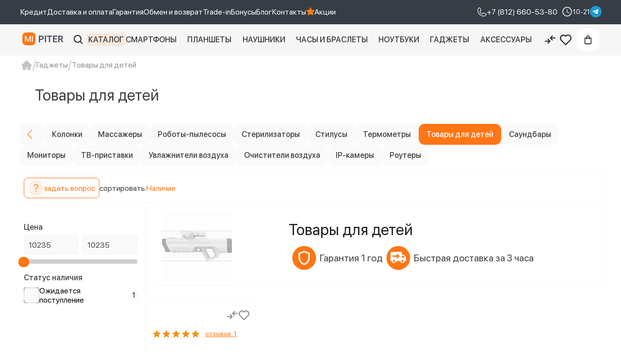

--- FILE ---
content_type: text/html; charset=utf-8
request_url: https://mi-piter.ru/gadzheti/tovari-dlja-detej/
body_size: 48016
content:
<!DOCTYPE html>
<!--[if IE]><![endif]-->
<!--[if IE 8 ]><html dir="ltr" lang="ru" class="ie8"><![endif]-->
<!--[if IE 9 ]><html dir="ltr" lang="ru" class="ie9"><![endif]-->
<!--[if (gt IE 9)|!(IE)]><!-->
<html dir="ltr" lang="ru">
<!--<![endif]-->
<head>
    <meta charset="UTF-8"/>
    <meta name="viewport" content="width=device-width, initial-scale=1">
    <meta http-equiv="X-UA-Compatible" content="IE=edge">
    <title>Товары для детей - купить в СПб</title>
    <base href="https://mi-piter.ru/"/>
            <meta name="description" content="Заказать Товары для детей в интернет-магазине Mi-Piter.ru. Доставка по Санкт-Петербургу. Купить по лучшей цене."/>
                    <link href="https://mi-piter.ru/gadzheti/tovari-dlja-detej/" rel="canonical"/>
    
    <link rel="apple-touch-icon" sizes="76x76" href="/image/favicons/apple-touch-icon.png">
    <link rel="icon" type="image/png" sizes="32x32" href="/image/favicons/favicon-32x32.png">
    <link rel="icon" type="image/png" sizes="16x16" href="/image/favicons/favicon-16x16.png">
    <link rel="manifest" href="/image/favicons/site.webmanifest">
    <link rel="mask-icon" href="/image/favicons/safari-pinned-tab.svg" color="#5bbad5">
    <link rel="shortcut icon" href="/image/favicons/favicon.ico">
    <meta name="msapplication-TileColor" content="#2b5797">
    <meta name="msapplication-config" content="/image/favicons/browserconfig.xml">
    <meta name="theme-color" content="#ffffff">

    <link rel="stylesheet" href="catalog/view/theme/apple/fonts/SFProDisplay/stylesheet.css">
    <link rel="stylesheet" href="catalog/view/theme/apple/styles/styles.css?v=1.5">
    <link rel="stylesheet" href="catalog/view/theme/apple/libs/swiper/swiper-bundle.min.css">
            <link href="catalog/view/theme/default/stylesheet/mf/combined.css" rel="stylesheet"
              media="screen"/>
        <script src="catalog/view/javascript/jquery/jquery-3.6.1.min.js"></script>
            <script src="catalog/view/javascript/mf/combined.js"></script>
            <script>
        var yandex_metrika = '94966276';
    </script>
    <!-- Google Tag Manager -->
    <script>(function(w,d,s,l,i){w[l]=w[l]||[];w[l].push({'gtm.start':
                new Date().getTime(),event:'gtm.js'});var f=d.getElementsByTagName(s)[0],
            j=d.createElement(s),dl=l!='dataLayer'?'&l='+l:'';j.async=true;j.src=
            'https://www.googletagmanager.com/gtm.js?id='+i+dl;f.parentNode.insertBefore(j,f);
        })(window,document,'script','dataLayer','GTM-KJRKQ5KV');</script>
    <!-- End Google Tag Manager -->
   
</head>
<body class="product-category-268_416">
<!-- Google Tag Manager (noscript) -->
<noscript><iframe src="https://www.googletagmanager.com/ns.html?id=GTM-KJRKQ5KV"
                  height="0" width="0" style="display:none;visibility:hidden"></iframe></noscript>
<!-- End Google Tag Manager (noscript) -->
<header>
    <div class="preloader_cart" style="position:fixed;z-index: 1000;background-color: rgba(255,255,255,0.5);top: 0;right: 0;left: 0;bottom: 0;display: none;align-items: center;justify-content:center;">
        <img src="image/loader.svg" alt="Загрузка">
    </div>
    <div class="top-menu">
        <div class="top-menu__container">
                            <nav>
                    <ul class="top-menu__navigation">
                                                    <li>
                                <a class="top-menu__navigation-link"
                                   href="https://mi-piter.ru/credit/">Кредит</a>
                            </li>
                                                    <li>
                                <a class="top-menu__navigation-link"
                                   href="https://mi-piter.ru/delivery/">Доставка и оплата</a>
                            </li>
                                                    <li>
                                <a class="top-menu__navigation-link"
                                   href="https://mi-piter.ru/warranty/">Гарантия</a>
                            </li>
                                                    <li>
                                <a class="top-menu__navigation-link"
                                   href="https://mi-piter.ru/return/">Обмен и возврат</a>
                            </li>
                                                    <li>
                                <a class="top-menu__navigation-link"
                                   href="/tradein/">Trade-in</a>
                            </li>
                                                    <li>
                                <a class="top-menu__navigation-link"
                                   href="https://mi-piter.ru/bonus-program/">Бонусы</a>
                            </li>
                                                    <li>
                                <a class="top-menu__navigation-link"
                                   href="/blog/">Блог</a>
                            </li>
                                                    <li>
                                <a class="top-menu__navigation-link"
                                   href="/contacts/">Контакты</a>
                            </li>
                        						<li class="topmenu-akcii-link">
                            <a href="https://mi-piter.ru/promotions/" class="top-menu__navigation-link">Акции</a>
                        </li>
                    </ul>
                </nav>
                        <div class="top-menu__phone-and-time">
                <a class="top-menu__phone" href="tel:+7(812)660-53-80">
                    <svg width="19" height="19" viewBox="0 0 19 19" fill="none" xmlns="http://www.w3.org/2000/svg">
                        <path d="M17.8472 12.8557L13.4306 10.8766L13.4184 10.871C13.1892 10.7729 12.939 10.7336 12.6907 10.7565C12.4424 10.7794 12.2037 10.8639 11.9963 11.0022C11.9718 11.0184 11.9484 11.0359 11.9259 11.0547L9.64407 13.0001C8.19845 12.2979 6.70595 10.8166 6.00376 9.38974L7.95188 7.07318C7.97063 7.04974 7.98845 7.0263 8.00532 7.00099C8.14072 6.79409 8.22287 6.55692 8.24446 6.31059C8.26605 6.06427 8.22641 5.81642 8.12907 5.58912V5.57787L6.14438 1.1538C6.0157 0.856865 5.79444 0.609506 5.51362 0.448653C5.2328 0.2878 4.9075 0.22208 4.58626 0.261304C3.31592 0.428467 2.14986 1.05234 1.30588 2.01639C0.461903 2.98045 -0.00228837 4.21876 8.4831e-06 5.50005C8.4831e-06 12.9438 6.05626 19.0001 13.5 19.0001C14.7813 19.0023 16.0196 18.5382 16.9837 17.6942C17.9477 16.8502 18.5716 15.6841 18.7388 14.4138C18.7781 14.0927 18.7125 13.7674 18.5518 13.4866C18.3911 13.2058 18.144 12.9845 17.8472 12.8557ZM13.5 17.5001C10.3185 17.4966 7.26825 16.2312 5.01856 13.9815C2.76888 11.7318 1.50348 8.68159 1.50001 5.50005C1.49648 4.58458 1.82631 3.69911 2.42789 3.00903C3.02947 2.31895 3.86167 1.87143 4.76907 1.75005C4.7687 1.7538 4.7687 1.75756 4.76907 1.7613L6.73782 6.16755L4.80001 8.48693C4.78034 8.50956 4.76247 8.5337 4.74657 8.55912C4.60549 8.7756 4.52273 9.02486 4.5063 9.28274C4.48988 9.54061 4.54035 9.79836 4.65282 10.031C5.5022 11.7682 7.25251 13.5054 9.00845 14.3538C9.24279 14.4652 9.50203 14.5139 9.76083 14.4952C10.0196 14.4765 10.2692 14.3909 10.485 14.2469C10.5091 14.2307 10.5322 14.2132 10.5544 14.1944L12.8334 12.2501L17.2397 14.2235H17.25C17.1301 15.1322 16.6833 15.9661 15.9931 16.5691C15.3028 17.1722 14.4166 17.5031 13.5 17.5001Z" fill="#D3D3D3"/>
                    </svg>
                    <div class="telephone_number_text">+7 (812) 660-53-80</div>
                </a>
                                    <div class="top-menu__time">
                        <svg width="24" height="24" viewBox="0 0 24 24" fill="none" xmlns="http://www.w3.org/2000/svg">
                            <path d="M11.99 2C6.47 2 2 6.48 2 12C2 17.52 6.47 22 11.99 22C17.52 22 22 17.52 22 12C22 6.48 17.52 2 11.99 2ZM12 20C7.58 20 4 16.42 4 12C4 7.58 7.58 4 12 4C16.42 4 20 7.58 20 12C20 16.42 16.42 20 12 20Z" fill="#D3D3D3"/>
                            <path d="M12.5 7H11V13L16.25 16.15L17 14.92L12.5 12.25V7Z" fill="#D3D3D3"/>
                        </svg>
                        10-21                    </div>
                            </div>
            <div class="social-media">
                                                    <a target="_blank" href="https://t.me/mipiter_bot" aria-label="telegram" class="social-media__link"
                       style="background: url('catalog/view/theme/apple/images/icons/telegram.svg');background-size:100%;"></a>
                                            </div>
        </div>
    </div>
    <div class="mobile-header">
        <a href="/" class="mobile-header__logo">
            <img src="https://mi-piter.ru/image/catalog/piter_light.svg" alt="Mi-Piter.ru" width="100" height="23">
        </a>
        <button class="mobile-header__button mobile-header__search-button">
            <svg width="19" height="19" viewBox="0 0 19 19" fill="none" xmlns="http://www.w3.org/2000/svg">
                <path d="M8 16C9.77498 15.9996 11.4988 15.4054 12.897 14.312L17.293 18.708L18.707 17.294L14.311 12.898C15.405 11.4997 15.9996 9.77544 16 8C16 3.589 12.411 0 8 0C3.589 0 0 3.589 0 8C0 12.411 3.589 16 8 16ZM8 2C11.309 2 14 4.691 14 8C14 11.309 11.309 14 8 14C4.691 14 2 11.309 2 8C2 4.691 4.691 2 8 2Z" fill="white"/>
            </svg>
        </button>
        <a href="https://mi-piter.ru/compare/" class="mobile-header__button mobile-header__button_compare">
            <svg width="24" height="24" viewBox="0 0 24 24" fill="none" xmlns="http://www.w3.org/2000/svg">
                <path d="M15.63 12.9615L11.67 8.9321C11.56 8.82018 11.4823 8.69892 11.4368 8.56834C11.3913 8.43776 11.3682 8.29785 11.3675 8.14862C11.3675 7.99938 11.3906 7.85948 11.4368 7.72889C11.483 7.59831 11.5607 7.47706 11.67 7.36513L15.63 3.33578C15.85 3.11193 16.1067 3 16.4 3C16.6933 3 16.95 3.11193 17.17 3.33578C17.39 3.55963 17.5 3.82564 17.5 4.13382C17.5 4.44199 17.39 4.70763 17.17 4.93073L15.1075 7.02935H21.9C22.2117 7.02935 22.4731 7.1368 22.6843 7.3517C22.8955 7.5666 23.0007 7.83224 23 8.14862C23 8.46574 22.8944 8.73176 22.6832 8.94666C22.472 9.16155 22.2109 9.26863 21.9 9.26788H15.1075L17.17 11.3665C17.39 11.5904 17.5 11.8515 17.5 12.15C17.5 12.4485 17.39 12.7096 17.17 12.9335C16.95 13.1573 16.6981 13.2786 16.4143 13.2972C16.1305 13.3159 15.8691 13.204 15.63 12.9615ZM6.83 19.6491C7.05 19.8729 7.30667 19.9897 7.6 19.9994C7.89333 20.0091 8.15 19.9016 8.37 19.677L12.33 15.6477C12.44 15.5358 12.5177 15.4145 12.5632 15.2839C12.6087 15.1534 12.6318 15.0134 12.6325 14.8642C12.6325 14.715 12.6094 14.5751 12.5632 14.4445C12.517 14.3139 12.4393 14.1927 12.33 14.0807L8.37 10.0514C8.15 9.82752 7.89333 9.71559 7.6 9.71559C7.30667 9.71559 7.05 9.82752 6.83 10.0514C6.61 10.2752 6.5 10.5412 6.5 10.8494C6.5 11.1576 6.61 11.4232 6.83 11.6463L8.8925 13.7449H2.1C1.78834 13.7449 1.5269 13.8524 1.3157 14.0673C1.1045 14.2822 0.99927 14.5478 1 14.8642C1 15.1813 1.1056 15.4473 1.3168 15.6622C1.528 15.8771 1.78907 15.9842 2.1 15.9835H8.8925L6.83 18.0821C6.61 18.306 6.5 18.5671 6.5 18.8656C6.5 19.1641 6.61 19.4252 6.83 19.6491Z" fill="white"/>
            </svg>
        </a>
        <a href="tel:+7(812)660-53-80" class="mobile-header__button">
            <svg width="24" height="24" viewBox="0 0 24 24" fill="none" xmlns="http://www.w3.org/2000/svg">
                <path d="M20.8472 14.8557L16.4306 12.8766L16.4184 12.871C16.1892 12.7729 15.939 12.7336 15.6907 12.7565C15.4424 12.7794 15.2037 12.8639 14.9963 13.0022C14.9718 13.0184 14.9484 13.0359 14.9259 13.0547L12.6441 15.0001C11.1984 14.2979 9.70595 12.8166 9.00376 11.3897L10.9519 9.07318C10.9706 9.04974 10.9884 9.0263 11.0053 9.00099C11.1407 8.79409 11.2229 8.55692 11.2445 8.31059C11.2661 8.06427 11.2264 7.81642 11.1291 7.58912V7.57787L9.14438 3.1538C9.0157 2.85687 8.79444 2.60951 8.51362 2.44865C8.2328 2.2878 7.9075 2.22208 7.58626 2.2613C6.31592 2.42847 5.14986 3.05234 4.30588 4.01639C3.4619 4.98045 2.99771 6.21876 3.00001 7.50005C3.00001 14.9438 9.05626 21.0001 16.5 21.0001C17.7813 21.0023 19.0196 20.5382 19.9837 19.6942C20.9477 18.8502 21.5716 17.6841 21.7388 16.4138C21.7781 16.0927 21.7125 15.7674 21.5518 15.4866C21.3911 15.2058 21.144 14.9845 20.8472 14.8557ZM16.5 19.5001C13.3185 19.4966 10.2682 18.2312 8.01856 15.9815C5.76888 13.7318 4.50348 10.6816 4.50001 7.50005C4.49648 6.58458 4.82631 5.69911 5.42789 5.00903C6.02947 4.31895 6.86167 3.87143 7.76907 3.75005C7.7687 3.7538 7.7687 3.75756 7.76907 3.7613L9.73782 8.16755L7.80001 10.4869C7.78034 10.5096 7.76247 10.5337 7.74657 10.5591C7.60549 10.7756 7.52273 11.0249 7.5063 11.2827C7.48988 11.5406 7.54035 11.7984 7.65282 12.031C8.5022 13.7682 10.2525 15.5054 12.0084 16.3538C12.2428 16.4652 12.502 16.5139 12.7608 16.4952C13.0196 16.4765 13.2692 16.3909 13.485 16.2469C13.5091 16.2307 13.5322 16.2132 13.5544 16.1944L15.8334 14.2501L20.2397 16.2235H20.25C20.1301 17.1322 19.6833 17.9661 18.9931 18.5691C18.3028 19.1722 17.4166 19.5031 16.5 19.5001Z" fill="white"/>
            </svg>
        </a>
        <button class="mobile-header__button mobile-header__menu-button">
            <svg width="24" height="24" viewBox="0 0 24 24" class="mobile-header__button-state" fill="none" xmlns="http://www.w3.org/2000/svg">
                 <path d="M21.1875 3.75H2.8125C2.70937 3.75 2.625 3.83437 2.625 3.9375V5.4375C2.625 5.54063 2.70937 5.625 2.8125 5.625H21.1875C21.2906 5.625 21.375 5.54063 21.375 5.4375V3.9375C21.375 3.83437 21.2906 3.75 21.1875 3.75ZM21.1875 18.375H2.8125C2.70937 18.375 2.625 18.4594 2.625 18.5625V20.0625C2.625 20.1656 2.70937 20.25 2.8125 20.25H21.1875C21.2906 20.25 21.375 20.1656 21.375 20.0625V18.5625C21.375 18.4594 21.2906 18.375 21.1875 18.375ZM21.1875 11.0625H2.8125C2.70937 11.0625 2.625 11.1469 2.625 11.25V12.75C2.625 12.8531 2.70937 12.9375 2.8125 12.9375H21.1875C21.2906 12.9375 21.375 12.8531 21.375 12.75V11.25C21.375 11.1469 21.2906 11.0625 21.1875 11.0625Z" fill="white"/>
            </svg>
            <svg class="mobile-header__button-state" width="24" height="24" viewBox="0 0 24 24"
                 xmlns="http://www.w3.org/2000/svg" style="display: none;">
                <path d="M13.8782 11.9989L19.606 6.28357C19.8568 6.03271 19.9977 5.69246 19.9977 5.33769C19.9977 4.98291 19.8568 4.64266 19.606 4.3918C19.3552 4.14093 19.015 4 18.6602 4C18.3055 4 17.9653 4.14093 17.7145 4.3918L12 10.1204L6.28552 4.3918C6.03469 4.14093 5.6945 4 5.33977 4C4.98504 4 4.64485 4.14093 4.39402 4.3918C4.14319 4.64266 4.00227 4.98291 4.00227 5.33769C4.00227 5.69246 4.14319 6.03271 4.39402 6.28357L10.1218 11.9989L4.39402 17.7142C4.26917 17.838 4.17007 17.9853 4.10244 18.1477C4.03482 18.31 4 18.4842 4 18.66C4 18.8359 4.03482 19.01 4.10244 19.1724C4.17007 19.3347 4.26917 19.4821 4.39402 19.6059C4.51785 19.7308 4.66517 19.8299 4.8275 19.8975C4.98982 19.9652 5.16392 20 5.33977 20C5.51562 20 5.68972 19.9652 5.85204 19.8975C6.01437 19.8299 6.16169 19.7308 6.28552 19.6059L12 13.8773L17.7145 19.6059C17.8383 19.7308 17.9856 19.8299 18.148 19.8975C18.3103 19.9652 18.4844 20 18.6602 20C18.8361 20 19.0102 19.9652 19.1725 19.8975C19.3348 19.8299 19.4822 19.7308 19.606 19.6059C19.7308 19.4821 19.8299 19.3347 19.8976 19.1724C19.9652 19.01 20 18.8359 20 18.66C20 18.4842 19.9652 18.31 19.8976 18.1477C19.8299 17.9853 19.7308 17.838 19.606 17.7142L13.8782 11.9989Z"/>
            </svg>
        </button>
    </div>
    <div class="mobile-menu" style="display: none">
        <nav>
            <ul class="mobile-menu__list">
                                    <li class="mobile-menu__list-item">
                        <a href="https://mi-piter.ru/credit/" class="mobile-menu__link">Кредит</a>
                    </li>
                                    <li class="mobile-menu__list-item">
                        <a href="https://mi-piter.ru/delivery/" class="mobile-menu__link">Доставка и оплата</a>
                    </li>
                                    <li class="mobile-menu__list-item">
                        <a href="https://mi-piter.ru/warranty/" class="mobile-menu__link">Гарантия</a>
                    </li>
                                    <li class="mobile-menu__list-item">
                        <a href="https://mi-piter.ru/return/" class="mobile-menu__link">Обмен и возврат</a>
                    </li>
                                    <li class="mobile-menu__list-item">
                        <a href="/tradein/" class="mobile-menu__link">Trade-in</a>
                    </li>
                                    <li class="mobile-menu__list-item">
                        <a href="https://mi-piter.ru/bonus-program/" class="mobile-menu__link">Бонусы</a>
                    </li>
                                    <li class="mobile-menu__list-item">
                        <a href="/blog/" class="mobile-menu__link">Блог</a>
                    </li>
                                    <li class="mobile-menu__list-item">
                        <a href="/contacts/" class="mobile-menu__link">Контакты</a>
                    </li>
                            </ul>
        </nav>
        <div class="mobile_menu__other-links">
                                        <a target="_blank" href="https://t.me/mipiter_bot" aria-label="telegram" class="mobile_menu__other-link"
                   style="background-image: url('catalog/view/theme/apple/images/icons/telegram.svg');"></a>
                                </div>
    </div>
    <div class="catalog-menu" style="display: none">
        <div class="catalog-menu__container">
            <nav class="menu-category-head">
                <ul class="catalog-menu__list">
                                            <li class="catalog-menu__list-item">
                            <div class="catalog-menu__category">
                                <div class="catalog-menu__category-header">
                                    <a href="https://mi-piter.ru/smartfoni/" class="catalog-menu__category-header-link">
                                        Смартфоны                                    </a>
                                </div>
                                                                    <nav class="catalog-menu__category-content">
                                        <ul class="catalog-menu__category-list">
                                                                                            <li class="catalog-menu__category-list-item">
                                                    <a
                                                                                                               data-category="270"
                                                                                                              class="catalog-menu__category-link mobile-category-link">
                                                        Redmi                                                    </a>
                                                </li>
                                                                                            <li class="catalog-menu__category-list-item">
                                                    <a
                                                                                                               data-category="271"
                                                                                                              class="catalog-menu__category-link mobile-category-link">
                                                        Redmi Note                                                    </a>
                                                </li>
                                                                                            <li class="catalog-menu__category-list-item">
                                                    <a
                                                                                                               data-category="272"
                                                                                                              class="catalog-menu__category-link mobile-category-link">
                                                        Mi                                                    </a>
                                                </li>
                                                                                            <li class="catalog-menu__category-list-item">
                                                    <a
                                                                                                               data-category="273"
                                                                                                              class="catalog-menu__category-link mobile-category-link">
                                                        PocoPhone                                                    </a>
                                                </li>
                                                                                            <li class="catalog-menu__category-list-item">
                                                    <a
                                                                                                               data-category="274"
                                                                                                              class="catalog-menu__category-link mobile-category-link">
                                                        Black Shark                                                    </a>
                                                </li>
                                                                                    </ul>
                                    </nav>
                                                            </div>
                        </li>
                                            <li class="catalog-menu__list-item">
                            <div class="catalog-menu__category">
                                <div class="catalog-menu__category-header">
                                    <a href="https://mi-piter.ru/plansheti/" class="catalog-menu__category-header-link">
                                        Планшеты                                    </a>
                                </div>
                                                                    <nav class="catalog-menu__category-content">
                                        <ul class="catalog-menu__category-list">
                                                                                            <li class="catalog-menu__category-list-item">
                                                    <a
                                                                                                               href="https://mi-piter.ru/plansheti/mi-pad-6s-pro/"
                                                                                                               class="catalog-menu__category-link mobile-category-link">
                                                        Mi Pad 6S Pro                                                    </a>
                                                </li>
                                                                                            <li class="catalog-menu__category-list-item">
                                                    <a
                                                                                                               href="https://mi-piter.ru/plansheti/mi-pad-7/"
                                                                                                               class="catalog-menu__category-link mobile-category-link">
                                                        Mi Pad 7                                                    </a>
                                                </li>
                                                                                            <li class="catalog-menu__category-list-item">
                                                    <a
                                                                                                               href="https://mi-piter.ru/plansheti/mi-pad-7-pro/"
                                                                                                               class="catalog-menu__category-link mobile-category-link">
                                                        Mi Pad 7 Pro                                                    </a>
                                                </li>
                                                                                            <li class="catalog-menu__category-list-item">
                                                    <a
                                                                                                               href="https://mi-piter.ru/plansheti/poco-pad/"
                                                                                                               class="catalog-menu__category-link mobile-category-link">
                                                        Poco Pad                                                    </a>
                                                </li>
                                                                                            <li class="catalog-menu__category-list-item">
                                                    <a
                                                                                                               href="https://mi-piter.ru/plansheti/redmi-pad-2/"
                                                                                                               class="catalog-menu__category-link mobile-category-link">
                                                        Redmi Pad 2                                                    </a>
                                                </li>
                                                                                            <li class="catalog-menu__category-list-item">
                                                    <a
                                                                                                               href="https://mi-piter.ru/plansheti/redmi-pad-pro/"
                                                                                                               class="catalog-menu__category-link mobile-category-link">
                                                        Redmi Pad Pro                                                    </a>
                                                </li>
                                                                                            <li class="catalog-menu__category-list-item">
                                                    <a
                                                                                                               href="https://mi-piter.ru/plansheti/xiaomi-pad-5/"
                                                                                                               class="catalog-menu__category-link mobile-category-link">
                                                        Xiaomi Pad 5                                                    </a>
                                                </li>
                                                                                            <li class="catalog-menu__category-list-item">
                                                    <a
                                                                                                               href="https://mi-piter.ru/plansheti/xiaomi-pad-5-pro/"
                                                                                                               class="catalog-menu__category-link mobile-category-link">
                                                        Xiaomi Pad 5 Pro                                                    </a>
                                                </li>
                                                                                            <li class="catalog-menu__category-list-item">
                                                    <a
                                                                                                               href="https://mi-piter.ru/plansheti/xiaomi-pad-6/"
                                                                                                               class="catalog-menu__category-link mobile-category-link">
                                                        Xiaomi Pad 6                                                    </a>
                                                </li>
                                                                                            <li class="catalog-menu__category-list-item">
                                                    <a
                                                                                                               href="https://mi-piter.ru/plansheti/xiaomi-redmi-pad/"
                                                                                                               class="catalog-menu__category-link mobile-category-link">
                                                        Xiaomi Redmi Pad                                                    </a>
                                                </li>
                                                                                            <li class="catalog-menu__category-list-item">
                                                    <a
                                                                                                               href="https://mi-piter.ru/plansheti/xiaomi-redmi-pad-se/"
                                                                                                               class="catalog-menu__category-link mobile-category-link">
                                                        Xiaomi Redmi Pad SE                                                    </a>
                                                </li>
                                                                                    </ul>
                                    </nav>
                                                            </div>
                        </li>
                                            <li class="catalog-menu__list-item">
                            <div class="catalog-menu__category">
                                <div class="catalog-menu__category-header">
                                    <a href="https://mi-piter.ru/naushniki/" class="catalog-menu__category-header-link">
                                        Наушники                                    </a>
                                </div>
                                                                    <nav class="catalog-menu__category-content">
                                        <ul class="catalog-menu__category-list">
                                                                                            <li class="catalog-menu__category-list-item">
                                                    <a
                                                                                                               href="https://mi-piter.ru/naushniki/mi-flipbuds-pro/"
                                                                                                               class="catalog-menu__category-link mobile-category-link">
                                                        Mi FlipBuds Pro                                                    </a>
                                                </li>
                                                                                            <li class="catalog-menu__category-list-item">
                                                    <a
                                                                                                               href="https://mi-piter.ru/naushniki/redmi-buds-3/"
                                                                                                               class="catalog-menu__category-link mobile-category-link">
                                                        Redmi Buds 3                                                    </a>
                                                </li>
                                                                                            <li class="catalog-menu__category-list-item">
                                                    <a
                                                                                                               href="https://mi-piter.ru/naushniki/redmi-buds-3-lite/"
                                                                                                               class="catalog-menu__category-link mobile-category-link">
                                                        Redmi Buds 3 Lite                                                    </a>
                                                </li>
                                                                                            <li class="catalog-menu__category-list-item">
                                                    <a
                                                                                                               href="https://mi-piter.ru/naushniki/redmi-buds-3-pro/"
                                                                                                               class="catalog-menu__category-link mobile-category-link">
                                                        Redmi Buds 3 Pro                                                    </a>
                                                </li>
                                                                                            <li class="catalog-menu__category-list-item">
                                                    <a
                                                                                                               href="https://mi-piter.ru/naushniki/redmi-buds-4/"
                                                                                                               class="catalog-menu__category-link mobile-category-link">
                                                        Redmi Buds 4                                                    </a>
                                                </li>
                                                                                            <li class="catalog-menu__category-list-item">
                                                    <a
                                                                                                               href="https://mi-piter.ru/naushniki/redmi-buds-4-active/"
                                                                                                               class="catalog-menu__category-link mobile-category-link">
                                                        Redmi Buds 4 Active                                                    </a>
                                                </li>
                                                                                            <li class="catalog-menu__category-list-item">
                                                    <a
                                                                                                               href="https://mi-piter.ru/naushniki/redmi-buds-4-pro/"
                                                                                                               class="catalog-menu__category-link mobile-category-link">
                                                        Redmi Buds 4 Pro                                                    </a>
                                                </li>
                                                                                            <li class="catalog-menu__category-list-item">
                                                    <a
                                                                                                               href="https://mi-piter.ru/naushniki/redmi-buds-5-pro/"
                                                                                                               class="catalog-menu__category-link mobile-category-link">
                                                        Redmi Buds 5 Pro                                                    </a>
                                                </li>
                                                                                    </ul>
                                    </nav>
                                                            </div>
                        </li>
                                            <li class="catalog-menu__list-item">
                            <div class="catalog-menu__category">
                                <div class="catalog-menu__category-header">
                                    <a href="https://mi-piter.ru/chasi-i-brasleti/" class="catalog-menu__category-header-link">
                                        Часы и браслеты                                    </a>
                                </div>
                                                                    <nav class="catalog-menu__category-content">
                                        <ul class="catalog-menu__category-list">
                                                                                            <li class="catalog-menu__category-list-item">
                                                    <a
                                                                                                               data-category="358"
                                                                                                              class="catalog-menu__category-link mobile-category-link">
                                                        Xiaomi Watch                                                    </a>
                                                </li>
                                                                                            <li class="catalog-menu__category-list-item">
                                                    <a
                                                                                                               data-category="369"
                                                                                                              class="catalog-menu__category-link mobile-category-link">
                                                        Amazfit                                                    </a>
                                                </li>
                                                                                            <li class="catalog-menu__category-list-item">
                                                    <a
                                                                                                               href="https://mi-piter.ru/chasi-i-brasleti/poco-watch/"
                                                                                                               class="catalog-menu__category-link mobile-category-link">
                                                        Poco Watch                                                    </a>
                                                </li>
                                                                                    </ul>
                                    </nav>
                                                            </div>
                        </li>
                                            <li class="catalog-menu__list-item">
                            <div class="catalog-menu__category">
                                <div class="catalog-menu__category-header">
                                    <a href="https://mi-piter.ru/noutbuki/" class="catalog-menu__category-header-link">
                                        Ноутбуки                                    </a>
                                </div>
                                                                    <nav class="catalog-menu__category-content">
                                        <ul class="catalog-menu__category-list">
                                                                                            <li class="catalog-menu__category-list-item">
                                                    <a
                                                                                                               href="https://mi-piter.ru/noutbuki/redmibook/"
                                                                                                               class="catalog-menu__category-link mobile-category-link">
                                                        RedmiBook                                                    </a>
                                                </li>
                                                                                            <li class="catalog-menu__category-list-item">
                                                    <a
                                                                                                               href="https://mi-piter.ru/noutbuki/mi-gaming/"
                                                                                                               class="catalog-menu__category-link mobile-category-link">
                                                        Mi Gaming                                                    </a>
                                                </li>
                                                                                            <li class="catalog-menu__category-list-item">
                                                    <a
                                                                                                               href="https://mi-piter.ru/noutbuki/notebook-pro/"
                                                                                                               class="catalog-menu__category-link mobile-category-link">
                                                        Notebook Pro                                                    </a>
                                                </li>
                                                                                    </ul>
                                    </nav>
                                                            </div>
                        </li>
                                            <li class="catalog-menu__list-item">
                            <div class="catalog-menu__category">
                                <div class="catalog-menu__category-header">
                                    <a href="https://mi-piter.ru/gadzheti/" class="catalog-menu__category-header-link">
                                        Гаджеты                                    </a>
                                </div>
                                                                    <nav class="catalog-menu__category-content">
                                        <ul class="catalog-menu__category-list">
                                                                                            <li class="catalog-menu__category-list-item">
                                                    <a
                                                                                                               data-category="395"
                                                                                                              class="catalog-menu__category-link mobile-category-link">
                                                        Колонки                                                    </a>
                                                </li>
                                                                                            <li class="catalog-menu__category-list-item">
                                                    <a
                                                                                                               href="https://mi-piter.ru/gadzheti/massazheri/"
                                                                                                               class="catalog-menu__category-link mobile-category-link">
                                                        Массажеры                                                    </a>
                                                </li>
                                                                                            <li class="catalog-menu__category-list-item">
                                                    <a
                                                                                                               data-category="435"
                                                                                                              class="catalog-menu__category-link mobile-category-link">
                                                        Роботы-пылесосы                                                    </a>
                                                </li>
                                                                                            <li class="catalog-menu__category-list-item">
                                                    <a
                                                                                                               href="https://mi-piter.ru/gadzheti/sterilizatori/"
                                                                                                               class="catalog-menu__category-link mobile-category-link">
                                                        Стерилизаторы                                                    </a>
                                                </li>
                                                                                            <li class="catalog-menu__category-list-item">
                                                    <a
                                                                                                               data-category="442"
                                                                                                              class="catalog-menu__category-link mobile-category-link">
                                                        Стилусы                                                    </a>
                                                </li>
                                                                                            <li class="catalog-menu__category-list-item">
                                                    <a
                                                                                                               href="https://mi-piter.ru/gadzheti/termometri/"
                                                                                                               class="catalog-menu__category-link mobile-category-link">
                                                        Термометры                                                    </a>
                                                </li>
                                                                                            <li class="catalog-menu__category-list-item">
                                                    <a
                                                                                                               href="https://mi-piter.ru/gadzheti/tovari-dlja-detej/"
                                                                                                               class="catalog-menu__category-link mobile-category-link">
                                                        Товары для детей                                                    </a>
                                                </li>
                                                                                            <li class="catalog-menu__category-list-item">
                                                    <a
                                                                                                               href="https://mi-piter.ru/gadzheti/saundbari/"
                                                                                                               class="catalog-menu__category-link mobile-category-link">
                                                        Саундбары                                                    </a>
                                                </li>
                                                                                            <li class="catalog-menu__category-list-item">
                                                    <a
                                                                                                               href="https://mi-piter.ru/gadzheti/monitori/"
                                                                                                               class="catalog-menu__category-link mobile-category-link">
                                                        Мониторы                                                    </a>
                                                </li>
                                                                                            <li class="catalog-menu__category-list-item">
                                                    <a
                                                                                                               href="https://mi-piter.ru/gadzheti/tv-pristavki/"
                                                                                                               class="catalog-menu__category-link mobile-category-link">
                                                        ТВ-приставки                                                    </a>
                                                </li>
                                                                                            <li class="catalog-menu__category-list-item">
                                                    <a
                                                                                                               href="https://mi-piter.ru/gadzheti/uvlazhniteli-vozduha/"
                                                                                                               class="catalog-menu__category-link mobile-category-link">
                                                        Увлажнители воздуха                                                    </a>
                                                </li>
                                                                                            <li class="catalog-menu__category-list-item">
                                                    <a
                                                                                                               href="https://mi-piter.ru/gadzheti/ochistiteli-vozduha/"
                                                                                                               class="catalog-menu__category-link mobile-category-link">
                                                        Очистители воздуха                                                    </a>
                                                </li>
                                                                                            <li class="catalog-menu__category-list-item">
                                                    <a
                                                                                                               href="https://mi-piter.ru/gadzheti/ip-kameri/"
                                                                                                               class="catalog-menu__category-link mobile-category-link">
                                                        IP-камеры                                                    </a>
                                                </li>
                                                                                            <li class="catalog-menu__category-list-item">
                                                    <a
                                                                                                               href="https://mi-piter.ru/gadzheti/routeri/"
                                                                                                               class="catalog-menu__category-link mobile-category-link">
                                                        Роутеры                                                    </a>
                                                </li>
                                                                                    </ul>
                                    </nav>
                                                            </div>
                        </li>
                                            <li class="catalog-menu__list-item">
                            <div class="catalog-menu__category">
                                <div class="catalog-menu__category-header">
                                    <a href="https://mi-piter.ru/aksessuari/" class="catalog-menu__category-header-link">
                                        Аксессуары                                    </a>
                                </div>
                                                                    <nav class="catalog-menu__category-content">
                                        <ul class="catalog-menu__category-list">
                                                                                            <li class="catalog-menu__category-list-item">
                                                    <a
                                                                                                               data-category="420"
                                                                                                              class="catalog-menu__category-link mobile-category-link">
                                                        Аксессуары к пылесосам и швабрам                                                    </a>
                                                </li>
                                                                                            <li class="catalog-menu__category-list-item">
                                                    <a
                                                                                                               href="https://mi-piter.ru/aksessuari/klaviatury/"
                                                                                                               class="catalog-menu__category-link mobile-category-link">
                                                        Клавиатуры                                                     </a>
                                                </li>
                                                                                            <li class="catalog-menu__category-list-item">
                                                    <a
                                                                                                               href="https://mi-piter.ru/aksessuari/chehli/"
                                                                                                               class="catalog-menu__category-link mobile-category-link">
                                                        Чехлы                                                    </a>
                                                </li>
                                                                                            <li class="catalog-menu__category-list-item">
                                                    <a
                                                                                                               href="https://mi-piter.ru/aksessuari/zashhitnie-stekla-i-plenki/"
                                                                                                               class="catalog-menu__category-link mobile-category-link">
                                                        Защитные стекла и пленки                                                    </a>
                                                </li>
                                                                                            <li class="catalog-menu__category-list-item">
                                                    <a
                                                                                                               href="https://mi-piter.ru/aksessuari/remeshki/"
                                                                                                               class="catalog-menu__category-link mobile-category-link">
                                                        Ремешки                                                    </a>
                                                </li>
                                                                                            <li class="catalog-menu__category-list-item">
                                                    <a
                                                                                                               href="https://mi-piter.ru/aksessuari/rjukzaki/"
                                                                                                               class="catalog-menu__category-link mobile-category-link">
                                                        Рюкзаки                                                    </a>
                                                </li>
                                                                                            <li class="catalog-menu__category-list-item">
                                                    <a
                                                                                                               href="https://mi-piter.ru/aksessuari/kabeli/"
                                                                                                               class="catalog-menu__category-link mobile-category-link">
                                                        Кабели                                                    </a>
                                                </li>
                                                                                            <li class="catalog-menu__category-list-item">
                                                    <a
                                                                                                               data-category="402"
                                                                                                              class="catalog-menu__category-link mobile-category-link">
                                                        Зарядные устройства                                                    </a>
                                                </li>
                                                                                    </ul>
                                    </nav>
                                                            </div>
                        </li>
                                        <li class="catalog-menu__list-item-link-only">
                        <a href="https://mi-piter.ru/bestseller/" class="catalog-menu__list-item-link">Популярное</a>
                    </li>
                </ul>
            </nav>
                                    <nav class="hide-mobile-category menu-category-270">
                <ul class="catalog-menu__list">
                    <li class="catalog-menu__list-item">
                        <div class="catalog-menu__category">
                            <div class="catalog-menu__category-header">
                                <a class="catalog-menu__category-header-link back-head-category">
                                    <img alt="Arrow" src="catalog/view/theme/apple/images/icons/left.svg"/>Смартфоны                                </a>
                            </div>
                        </div>
                    </li>
                                        <li class="catalog-menu__list-item">
                        <div class="catalog-menu__category">
                            <div class="catalog-menu__category-header">
                                <a href="https://mi-piter.ru/smartfoni/redmi/redmi-13/" class="catalog-menu__category-header-link">
                                    Redmi 13                                </a>
                            </div>
                        </div>
                    </li>
                                        <li class="catalog-menu__list-item">
                        <div class="catalog-menu__category">
                            <div class="catalog-menu__category-header">
                                <a href="https://mi-piter.ru/smartfoni/redmi/redmi-14c/" class="catalog-menu__category-header-link">
                                    Redmi 14C                                </a>
                            </div>
                        </div>
                    </li>
                                        <li class="catalog-menu__list-item">
                        <div class="catalog-menu__category">
                            <div class="catalog-menu__category-header">
                                <a href="https://mi-piter.ru/smartfoni/redmi/redmi-15/" class="catalog-menu__category-header-link">
                                    Redmi 15                                </a>
                            </div>
                        </div>
                    </li>
                                        <li class="catalog-menu__list-item">
                        <div class="catalog-menu__category">
                            <div class="catalog-menu__category-header">
                                <a href="https://mi-piter.ru/smartfoni/redmi/redmi-15c/" class="catalog-menu__category-header-link">
                                    Redmi 15C                                </a>
                            </div>
                        </div>
                    </li>
                                        <li class="catalog-menu__list-item">
                        <div class="catalog-menu__category">
                            <div class="catalog-menu__category-header">
                                <a href="https://mi-piter.ru/smartfoni/redmi/redmi-a2-plus/" class="catalog-menu__category-header-link">
                                    Redmi A2 Plus                                </a>
                            </div>
                        </div>
                    </li>
                                        <li class="catalog-menu__list-item">
                        <div class="catalog-menu__category">
                            <div class="catalog-menu__category-header">
                                <a href="https://mi-piter.ru/smartfoni/redmi/redmi-13c/" class="catalog-menu__category-header-link">
                                    Redmi 13C                                </a>
                            </div>
                        </div>
                    </li>
                                        <li class="catalog-menu__list-item">
                        <div class="catalog-menu__category">
                            <div class="catalog-menu__category-header">
                                <a href="https://mi-piter.ru/smartfoni/redmi/redmi-12/" class="catalog-menu__category-header-link">
                                    Redmi 12                                </a>
                            </div>
                        </div>
                    </li>
                                        <li class="catalog-menu__list-item">
                        <div class="catalog-menu__category">
                            <div class="catalog-menu__category-header">
                                <a href="https://mi-piter.ru/smartfoni/redmi/redmi-12c/" class="catalog-menu__category-header-link">
                                    Redmi 12C                                </a>
                            </div>
                        </div>
                    </li>
                                        <li class="catalog-menu__list-item">
                        <div class="catalog-menu__category">
                            <div class="catalog-menu__category-header">
                                <a href="https://mi-piter.ru/smartfoni/redmi/redmi-10c/" class="catalog-menu__category-header-link">
                                    Redmi 10C                                </a>
                            </div>
                        </div>
                    </li>
                                        <li class="catalog-menu__list-item">
                        <div class="catalog-menu__category">
                            <div class="catalog-menu__category-header">
                                <a href="https://mi-piter.ru/smartfoni/redmi/redmi-10a/" class="catalog-menu__category-header-link">
                                    Redmi 10A                                </a>
                            </div>
                        </div>
                    </li>
                                        <li class="catalog-menu__list-item">
                        <div class="catalog-menu__category">
                            <div class="catalog-menu__category-header">
                                <a href="https://mi-piter.ru/smartfoni/redmi/redmi-10--2022-/" class="catalog-menu__category-header-link">
                                    Redmi 10 (2022)                                </a>
                            </div>
                        </div>
                    </li>
                                        <li class="catalog-menu__list-item">
                        <div class="catalog-menu__category">
                            <div class="catalog-menu__category-header">
                                <a href="https://mi-piter.ru/smartfoni/redmi/redmi-a1/" class="catalog-menu__category-header-link">
                                    Redmi A1                                </a>
                            </div>
                        </div>
                    </li>
                                        <li class="catalog-menu__list-item">
                        <div class="catalog-menu__category">
                            <div class="catalog-menu__category-header">
                                <a href="https://mi-piter.ru/smartfoni/redmi/redmi-9t/" class="catalog-menu__category-header-link">
                                    Redmi 9T                                </a>
                            </div>
                        </div>
                    </li>
                                        <li class="catalog-menu__list-item">
                        <div class="catalog-menu__category">
                            <div class="catalog-menu__category-header">
                                <a href="https://mi-piter.ru/smartfoni/redmi/redmi-9a/" class="catalog-menu__category-header-link">
                                    Redmi 9A                                </a>
                            </div>
                        </div>
                    </li>
                                        <li class="catalog-menu__list-item">
                        <div class="catalog-menu__category">
                            <div class="catalog-menu__category-header">
                                <a href="https://mi-piter.ru/smartfoni/redmi/redmi-9c/" class="catalog-menu__category-header-link">
                                    Redmi 9C                                </a>
                            </div>
                        </div>
                    </li>
                                        <li class="catalog-menu__list-item">
                        <div class="catalog-menu__category">
                            <div class="catalog-menu__category-header">
                                <a href="https://mi-piter.ru/smartfoni/redmi/redmi-9/" class="catalog-menu__category-header-link">
                                    Redmi 9                                </a>
                            </div>
                        </div>
                    </li>
                                        <li class="catalog-menu__list-item">
                        <div class="catalog-menu__category">
                            <div class="catalog-menu__category-header">
                                <a href="https://mi-piter.ru/smartfoni/redmi/redmi-k30/" class="catalog-menu__category-header-link">
                                    Redmi K30                                </a>
                            </div>
                        </div>
                    </li>
                                        <li class="catalog-menu__list-item">
                        <div class="catalog-menu__category">
                            <div class="catalog-menu__category-header">
                                <a href="https://mi-piter.ru/smartfoni/redmi/redmi-k40/" class="catalog-menu__category-header-link">
                                    Redmi K40                                </a>
                            </div>
                        </div>
                    </li>
                                        <li class="catalog-menu__list-item">
                        <div class="catalog-menu__category">
                            <div class="catalog-menu__category-header">
                                <a href="https://mi-piter.ru/smartfoni/redmi/redmi-k60-pro/" class="catalog-menu__category-header-link">
                                    Redmi K60 Pro                                </a>
                            </div>
                        </div>
                    </li>
                                        <li class="catalog-menu__list-item">
                        <div class="catalog-menu__category">
                            <div class="catalog-menu__category-header">
                                <a href="https://mi-piter.ru/smartfoni/redmi/redmi-8a/" class="catalog-menu__category-header-link">
                                    Redmi 8A                                </a>
                            </div>
                        </div>
                    </li>
                                        <li class="catalog-menu__list-item">
                        <div class="catalog-menu__category">
                            <div class="catalog-menu__category-header">
                                <a href="https://mi-piter.ru/smartfoni/redmi/redmi-8/" class="catalog-menu__category-header-link">
                                    Redmi 8                                </a>
                            </div>
                        </div>
                    </li>
                                        <li class="catalog-menu__list-item">
                        <div class="catalog-menu__category">
                            <div class="catalog-menu__category-header">
                                <a href="https://mi-piter.ru/smartfoni/redmi/redmi-7a/" class="catalog-menu__category-header-link">
                                    Redmi 7A                                </a>
                            </div>
                        </div>
                    </li>
                                        <li class="catalog-menu__list-item">
                        <div class="catalog-menu__category">
                            <div class="catalog-menu__category-header">
                                <a href="https://mi-piter.ru/smartfoni/redmi/redmi-7/" class="catalog-menu__category-header-link">
                                    Redmi 7                                </a>
                            </div>
                        </div>
                    </li>
                                        <li class="catalog-menu__list-item">
                        <div class="catalog-menu__category">
                            <div class="catalog-menu__category-header">
                                <a href="https://mi-piter.ru/smartfoni/redmi/redmi-6-pro/" class="catalog-menu__category-header-link">
                                    Redmi 6 Pro                                </a>
                            </div>
                        </div>
                    </li>
                                        <li class="catalog-menu__list-item">
                        <div class="catalog-menu__category">
                            <div class="catalog-menu__category-header">
                                <a href="https://mi-piter.ru/smartfoni/redmi/redmi-6/" class="catalog-menu__category-header-link">
                                    Redmi 6                                </a>
                            </div>
                        </div>
                    </li>
                                        <li class="catalog-menu__list-item">
                        <div class="catalog-menu__category">
                            <div class="catalog-menu__category-header">
                                <a href="https://mi-piter.ru/smartfoni/redmi/redmi-6a/" class="catalog-menu__category-header-link">
                                    Redmi 6A                                </a>
                            </div>
                        </div>
                    </li>
                                        <li class="catalog-menu__list-item">
                        <div class="catalog-menu__category">
                            <div class="catalog-menu__category-header">
                                <a href="https://mi-piter.ru/smartfoni/redmi/redmi-5-plus/" class="catalog-menu__category-header-link">
                                    Redmi 5 Plus                                </a>
                            </div>
                        </div>
                    </li>
                                        <li class="catalog-menu__list-item">
                        <div class="catalog-menu__category">
                            <div class="catalog-menu__category-header">
                                <a href="https://mi-piter.ru/smartfoni/redmi/redmi-5/" class="catalog-menu__category-header-link">
                                    Redmi 5                                </a>
                            </div>
                        </div>
                    </li>
                                        <li class="catalog-menu__list-item">
                        <div class="catalog-menu__category">
                            <div class="catalog-menu__category-header">
                                <a href="https://mi-piter.ru/smartfoni/redmi/redmi-4x/" class="catalog-menu__category-header-link">
                                    Redmi 4X                                </a>
                            </div>
                        </div>
                    </li>
                                        <li class="catalog-menu__list-item">
                        <div class="catalog-menu__category">
                            <div class="catalog-menu__category-header">
                                <a href="https://mi-piter.ru/smartfoni/redmi/redmi-3s/" class="catalog-menu__category-header-link">
                                    Redmi 3S                                </a>
                            </div>
                        </div>
                    </li>
                                        <li class="catalog-menu__list-item">
                        <div class="catalog-menu__category">
                            <div class="catalog-menu__category-header">
                                <a href="https://mi-piter.ru/smartfoni/redmi/redmi-s2/" class="catalog-menu__category-header-link">
                                    Redmi S2                                </a>
                            </div>
                        </div>
                    </li>
                                    </ul>
            </nav>
                        <nav class="hide-mobile-category menu-category-271">
                <ul class="catalog-menu__list">
                    <li class="catalog-menu__list-item">
                        <div class="catalog-menu__category">
                            <div class="catalog-menu__category-header">
                                <a class="catalog-menu__category-header-link back-head-category">
                                    <img alt="Arrow" src="catalog/view/theme/apple/images/icons/left.svg"/>Смартфоны                                </a>
                            </div>
                        </div>
                    </li>
                                        <li class="catalog-menu__list-item">
                        <div class="catalog-menu__category">
                            <div class="catalog-menu__category-header">
                                <a href="https://mi-piter.ru/smartfoni/redmi-note/redmi-note-13-5g/" class="catalog-menu__category-header-link">
                                    Redmi Note 13 5G                                </a>
                            </div>
                        </div>
                    </li>
                                        <li class="catalog-menu__list-item">
                        <div class="catalog-menu__category">
                            <div class="catalog-menu__category-header">
                                <a href="https://mi-piter.ru/smartfoni/redmi-note/redmi-note-14-4g/" class="catalog-menu__category-header-link">
                                    Redmi Note 14 4G                                </a>
                            </div>
                        </div>
                    </li>
                                        <li class="catalog-menu__list-item">
                        <div class="catalog-menu__category">
                            <div class="catalog-menu__category-header">
                                <a href="https://mi-piter.ru/smartfoni/redmi-note/redmi-note-14-pro-4g/" class="catalog-menu__category-header-link">
                                    Redmi Note 14 Pro 4G                                </a>
                            </div>
                        </div>
                    </li>
                                        <li class="catalog-menu__list-item">
                        <div class="catalog-menu__category">
                            <div class="catalog-menu__category-header">
                                <a href="https://mi-piter.ru/smartfoni/redmi-note/redmi-note-14-pro-5g/" class="catalog-menu__category-header-link">
                                    Redmi Note 14 Pro 5G                                </a>
                            </div>
                        </div>
                    </li>
                                        <li class="catalog-menu__list-item">
                        <div class="catalog-menu__category">
                            <div class="catalog-menu__category-header">
                                <a href="https://mi-piter.ru/smartfoni/redmi-note/redmi-note-14-pro-plus/" class="catalog-menu__category-header-link">
                                    Redmi Note 14 Pro Plus                                </a>
                            </div>
                        </div>
                    </li>
                                        <li class="catalog-menu__list-item">
                        <div class="catalog-menu__category">
                            <div class="catalog-menu__category-header">
                                <a href="https://mi-piter.ru/smartfoni/redmi-note/redmi-note-14s/" class="catalog-menu__category-header-link">
                                    Redmi Note 14S                                </a>
                            </div>
                        </div>
                    </li>
                                        <li class="catalog-menu__list-item">
                        <div class="catalog-menu__category">
                            <div class="catalog-menu__category-header">
                                <a href="https://mi-piter.ru/smartfoni/redmi-note/redmi-note-13-4g/" class="catalog-menu__category-header-link">
                                    Redmi Note 13 4G                                </a>
                            </div>
                        </div>
                    </li>
                                        <li class="catalog-menu__list-item">
                        <div class="catalog-menu__category">
                            <div class="catalog-menu__category-header">
                                <a href="https://mi-piter.ru/smartfoni/redmi-note/redmi-note-13-pro-plus/" class="catalog-menu__category-header-link">
                                    Redmi Note 13 Pro Plus                                </a>
                            </div>
                        </div>
                    </li>
                                        <li class="catalog-menu__list-item">
                        <div class="catalog-menu__category">
                            <div class="catalog-menu__category-header">
                                <a href="https://mi-piter.ru/smartfoni/redmi-note/redmi-note-13-pro/" class="catalog-menu__category-header-link">
                                    Redmi Note 13 Pro                                </a>
                            </div>
                        </div>
                    </li>
                                        <li class="catalog-menu__list-item">
                        <div class="catalog-menu__category">
                            <div class="catalog-menu__category-header">
                                <a href="https://mi-piter.ru/smartfoni/redmi-note/redmi-note-13-pro-5g/" class="catalog-menu__category-header-link">
                                    Redmi Note 13 Pro 5G                                </a>
                            </div>
                        </div>
                    </li>
                                        <li class="catalog-menu__list-item">
                        <div class="catalog-menu__category">
                            <div class="catalog-menu__category-header">
                                <a href="https://mi-piter.ru/smartfoni/redmi-note/redmi-note-12-pro/" class="catalog-menu__category-header-link">
                                    Redmi Note 12 Pro 4G                                </a>
                            </div>
                        </div>
                    </li>
                                        <li class="catalog-menu__list-item">
                        <div class="catalog-menu__category">
                            <div class="catalog-menu__category-header">
                                <a href="https://mi-piter.ru/smartfoni/redmi-note/redmi-note-12-pro-5g/" class="catalog-menu__category-header-link">
                                    Redmi Note 12 Pro 5G                                </a>
                            </div>
                        </div>
                    </li>
                                        <li class="catalog-menu__list-item">
                        <div class="catalog-menu__category">
                            <div class="catalog-menu__category-header">
                                <a href="https://mi-piter.ru/smartfoni/redmi-note/redmi-note-12/" class="catalog-menu__category-header-link">
                                    Redmi Note 12 4G                                </a>
                            </div>
                        </div>
                    </li>
                                        <li class="catalog-menu__list-item">
                        <div class="catalog-menu__category">
                            <div class="catalog-menu__category-header">
                                <a href="https://mi-piter.ru/smartfoni/redmi-note/redmi-note-12-5g/" class="catalog-menu__category-header-link">
                                    Redmi Note 12 5G                                </a>
                            </div>
                        </div>
                    </li>
                                        <li class="catalog-menu__list-item">
                        <div class="catalog-menu__category">
                            <div class="catalog-menu__category-header">
                                <a href="https://mi-piter.ru/smartfoni/redmi-note/redmi-note-12s/" class="catalog-menu__category-header-link">
                                    Redmi Note 12S                                </a>
                            </div>
                        </div>
                    </li>
                                        <li class="catalog-menu__list-item">
                        <div class="catalog-menu__category">
                            <div class="catalog-menu__category-header">
                                <a href="https://mi-piter.ru/smartfoni/redmi-note/redmi-note-12-pro-plus/" class="catalog-menu__category-header-link">
                                    Redmi Note 12 Pro Plus                                </a>
                            </div>
                        </div>
                    </li>
                                        <li class="catalog-menu__list-item">
                        <div class="catalog-menu__category">
                            <div class="catalog-menu__category-header">
                                <a href="https://mi-piter.ru/smartfoni/redmi-note/redmi-note-11t-pro-plus/" class="catalog-menu__category-header-link">
                                    Redmi Note 11T Pro Plus                                </a>
                            </div>
                        </div>
                    </li>
                                        <li class="catalog-menu__list-item">
                        <div class="catalog-menu__category">
                            <div class="catalog-menu__category-header">
                                <a href="https://mi-piter.ru/smartfoni/redmi-note/redmi-note-11t-pro/" class="catalog-menu__category-header-link">
                                    Redmi Note 11T Pro                                </a>
                            </div>
                        </div>
                    </li>
                                        <li class="catalog-menu__list-item">
                        <div class="catalog-menu__category">
                            <div class="catalog-menu__category-header">
                                <a href="https://mi-piter.ru/smartfoni/redmi-note/redmi-note-11-pro-plus/" class="catalog-menu__category-header-link">
                                    Redmi Note 11 Pro Plus                                </a>
                            </div>
                        </div>
                    </li>
                                        <li class="catalog-menu__list-item">
                        <div class="catalog-menu__category">
                            <div class="catalog-menu__category-header">
                                <a href="https://mi-piter.ru/smartfoni/redmi-note/redmi-note-11-pro/" class="catalog-menu__category-header-link">
                                    Redmi Note 11 Pro                                </a>
                            </div>
                        </div>
                    </li>
                                        <li class="catalog-menu__list-item">
                        <div class="catalog-menu__category">
                            <div class="catalog-menu__category-header">
                                <a href="https://mi-piter.ru/smartfoni/redmi-note/redmi-note-11e/" class="catalog-menu__category-header-link">
                                    Redmi Note 11E                                </a>
                            </div>
                        </div>
                    </li>
                                        <li class="catalog-menu__list-item">
                        <div class="catalog-menu__category">
                            <div class="catalog-menu__category-header">
                                <a href="https://mi-piter.ru/smartfoni/redmi-note/redmi-note-11r/" class="catalog-menu__category-header-link">
                                    Redmi Note 11R                                </a>
                            </div>
                        </div>
                    </li>
                                        <li class="catalog-menu__list-item">
                        <div class="catalog-menu__category">
                            <div class="catalog-menu__category-header">
                                <a href="https://mi-piter.ru/smartfoni/redmi-note/redmi-note-11s/" class="catalog-menu__category-header-link">
                                    Redmi Note 11S                                </a>
                            </div>
                        </div>
                    </li>
                                        <li class="catalog-menu__list-item">
                        <div class="catalog-menu__category">
                            <div class="catalog-menu__category-header">
                                <a href="https://mi-piter.ru/smartfoni/redmi-note/redmi-note-11s-5g/" class="catalog-menu__category-header-link">
                                    Redmi Note 11S 5G                                </a>
                            </div>
                        </div>
                    </li>
                                        <li class="catalog-menu__list-item">
                        <div class="catalog-menu__category">
                            <div class="catalog-menu__category-header">
                                <a href="https://mi-piter.ru/smartfoni/redmi-note/redmi-note-11/" class="catalog-menu__category-header-link">
                                    Redmi Note 11                                </a>
                            </div>
                        </div>
                    </li>
                                        <li class="catalog-menu__list-item">
                        <div class="catalog-menu__category">
                            <div class="catalog-menu__category-header">
                                <a href="https://mi-piter.ru/smartfoni/redmi-note/redmi-note-10-pro/" class="catalog-menu__category-header-link">
                                    Redmi Note 10 Pro                                </a>
                            </div>
                        </div>
                    </li>
                                        <li class="catalog-menu__list-item">
                        <div class="catalog-menu__category">
                            <div class="catalog-menu__category-header">
                                <a href="https://mi-piter.ru/smartfoni/redmi-note/redmi-note-10s/" class="catalog-menu__category-header-link">
                                    Redmi Note 10S                                </a>
                            </div>
                        </div>
                    </li>
                                        <li class="catalog-menu__list-item">
                        <div class="catalog-menu__category">
                            <div class="catalog-menu__category-header">
                                <a href="https://mi-piter.ru/smartfoni/redmi-note/redmi-note-10t/" class="catalog-menu__category-header-link">
                                    Redmi Note 10T                                </a>
                            </div>
                        </div>
                    </li>
                                        <li class="catalog-menu__list-item">
                        <div class="catalog-menu__category">
                            <div class="catalog-menu__category-header">
                                <a href="https://mi-piter.ru/smartfoni/redmi-note/redmi-note-10/" class="catalog-menu__category-header-link">
                                    Redmi Note 10                                </a>
                            </div>
                        </div>
                    </li>
                                        <li class="catalog-menu__list-item">
                        <div class="catalog-menu__category">
                            <div class="catalog-menu__category-header">
                                <a href="https://mi-piter.ru/smartfoni/redmi-note/redmi-note-10-5g/" class="catalog-menu__category-header-link">
                                    Redmi Note 10 5G                                </a>
                            </div>
                        </div>
                    </li>
                                        <li class="catalog-menu__list-item">
                        <div class="catalog-menu__category">
                            <div class="catalog-menu__category-header">
                                <a href="https://mi-piter.ru/smartfoni/redmi-note/redmi-note-9-pro/" class="catalog-menu__category-header-link">
                                    Redmi Note 9 Pro                                </a>
                            </div>
                        </div>
                    </li>
                                        <li class="catalog-menu__list-item">
                        <div class="catalog-menu__category">
                            <div class="catalog-menu__category-header">
                                <a href="https://mi-piter.ru/smartfoni/redmi-note/redmi-note-9s/" class="catalog-menu__category-header-link">
                                    Redmi Note 9S                                </a>
                            </div>
                        </div>
                    </li>
                                        <li class="catalog-menu__list-item">
                        <div class="catalog-menu__category">
                            <div class="catalog-menu__category-header">
                                <a href="https://mi-piter.ru/smartfoni/redmi-note/redmi-note-9t/" class="catalog-menu__category-header-link">
                                    Redmi Note 9T                                </a>
                            </div>
                        </div>
                    </li>
                                        <li class="catalog-menu__list-item">
                        <div class="catalog-menu__category">
                            <div class="catalog-menu__category-header">
                                <a href="https://mi-piter.ru/smartfoni/redmi-note/redmi-note-9/" class="catalog-menu__category-header-link">
                                    Redmi Note 9                                </a>
                            </div>
                        </div>
                    </li>
                                        <li class="catalog-menu__list-item">
                        <div class="catalog-menu__category">
                            <div class="catalog-menu__category-header">
                                <a href="https://mi-piter.ru/smartfoni/redmi-note/redmi-note-8-pro/" class="catalog-menu__category-header-link">
                                    Redmi Note 8 Pro                                </a>
                            </div>
                        </div>
                    </li>
                                        <li class="catalog-menu__list-item">
                        <div class="catalog-menu__category">
                            <div class="catalog-menu__category-header">
                                <a href="https://mi-piter.ru/smartfoni/redmi-note/redmi-note-8t/" class="catalog-menu__category-header-link">
                                    Redmi Note 8T                                </a>
                            </div>
                        </div>
                    </li>
                                        <li class="catalog-menu__list-item">
                        <div class="catalog-menu__category">
                            <div class="catalog-menu__category-header">
                                <a href="https://mi-piter.ru/smartfoni/redmi-note/redmi-note-8/" class="catalog-menu__category-header-link">
                                    Redmi Note 8                                </a>
                            </div>
                        </div>
                    </li>
                                        <li class="catalog-menu__list-item">
                        <div class="catalog-menu__category">
                            <div class="catalog-menu__category-header">
                                <a href="https://mi-piter.ru/smartfoni/redmi-note/redmi-note-7-pro/" class="catalog-menu__category-header-link">
                                    Redmi Note 7 Pro                                </a>
                            </div>
                        </div>
                    </li>
                                        <li class="catalog-menu__list-item">
                        <div class="catalog-menu__category">
                            <div class="catalog-menu__category-header">
                                <a href="https://mi-piter.ru/smartfoni/redmi-note/redmi-note-7/" class="catalog-menu__category-header-link">
                                    Redmi Note 7                                </a>
                            </div>
                        </div>
                    </li>
                                        <li class="catalog-menu__list-item">
                        <div class="catalog-menu__category">
                            <div class="catalog-menu__category-header">
                                <a href="https://mi-piter.ru/smartfoni/redmi-note/redmi-note-5/" class="catalog-menu__category-header-link">
                                    Redmi Note 5                                </a>
                            </div>
                        </div>
                    </li>
                                        <li class="catalog-menu__list-item">
                        <div class="catalog-menu__category">
                            <div class="catalog-menu__category-header">
                                <a href="https://mi-piter.ru/smartfoni/redmi-note/redmi-note-5a/" class="catalog-menu__category-header-link">
                                    Redmi Note 5A                                </a>
                            </div>
                        </div>
                    </li>
                                        <li class="catalog-menu__list-item">
                        <div class="catalog-menu__category">
                            <div class="catalog-menu__category-header">
                                <a href="https://mi-piter.ru/smartfoni/redmi-note/redmi-note-4x/" class="catalog-menu__category-header-link">
                                    Redmi Note 4X                                </a>
                            </div>
                        </div>
                    </li>
                                    </ul>
            </nav>
                        <nav class="hide-mobile-category menu-category-272">
                <ul class="catalog-menu__list">
                    <li class="catalog-menu__list-item">
                        <div class="catalog-menu__category">
                            <div class="catalog-menu__category-header">
                                <a class="catalog-menu__category-header-link back-head-category">
                                    <img alt="Arrow" src="catalog/view/theme/apple/images/icons/left.svg"/>Смартфоны                                </a>
                            </div>
                        </div>
                    </li>
                                        <li class="catalog-menu__list-item">
                        <div class="catalog-menu__category">
                            <div class="catalog-menu__category-header">
                                <a href="https://mi-piter.ru/smartfoni/mi/mi-15/" class="catalog-menu__category-header-link">
                                    Mi 15                                </a>
                            </div>
                        </div>
                    </li>
                                        <li class="catalog-menu__list-item">
                        <div class="catalog-menu__category">
                            <div class="catalog-menu__category-header">
                                <a href="https://mi-piter.ru/smartfoni/mi/mi-15-ultra/" class="catalog-menu__category-header-link">
                                    Mi 15 Ultra                                </a>
                            </div>
                        </div>
                    </li>
                                        <li class="catalog-menu__list-item">
                        <div class="catalog-menu__category">
                            <div class="catalog-menu__category-header">
                                <a href="https://mi-piter.ru/smartfoni/mi/mi-15t/" class="catalog-menu__category-header-link">
                                    Mi 15T                                </a>
                            </div>
                        </div>
                    </li>
                                        <li class="catalog-menu__list-item">
                        <div class="catalog-menu__category">
                            <div class="catalog-menu__category-header">
                                <a href="https://mi-piter.ru/smartfoni/mi/mi-15t-pro/" class="catalog-menu__category-header-link">
                                    Mi 15T Pro                                </a>
                            </div>
                        </div>
                    </li>
                                        <li class="catalog-menu__list-item">
                        <div class="catalog-menu__category">
                            <div class="catalog-menu__category-header">
                                <a href="https://mi-piter.ru/smartfoni/mi/mi-mix-flip/" class="catalog-menu__category-header-link">
                                    Mi Mix Flip                                </a>
                            </div>
                        </div>
                    </li>
                                        <li class="catalog-menu__list-item">
                        <div class="catalog-menu__category">
                            <div class="catalog-menu__category-header">
                                <a href="https://mi-piter.ru/smartfoni/mi/mi-14t-pro/" class="catalog-menu__category-header-link">
                                    Mi 14T Pro                                </a>
                            </div>
                        </div>
                    </li>
                                        <li class="catalog-menu__list-item">
                        <div class="catalog-menu__category">
                            <div class="catalog-menu__category-header">
                                <a href="https://mi-piter.ru/smartfoni/mi/mi-14t/" class="catalog-menu__category-header-link">
                                    Mi 14T                                </a>
                            </div>
                        </div>
                    </li>
                                        <li class="catalog-menu__list-item">
                        <div class="catalog-menu__category">
                            <div class="catalog-menu__category-header">
                                <a href="https://mi-piter.ru/smartfoni/mi/mi-14/" class="catalog-menu__category-header-link">
                                    Mi 14                                </a>
                            </div>
                        </div>
                    </li>
                                        <li class="catalog-menu__list-item">
                        <div class="catalog-menu__category">
                            <div class="catalog-menu__category-header">
                                <a href="https://mi-piter.ru/smartfoni/mi/xiaomi-mi-14-pro/" class="catalog-menu__category-header-link">
                                    Mi 14 Pro                                </a>
                            </div>
                        </div>
                    </li>
                                        <li class="catalog-menu__list-item">
                        <div class="catalog-menu__category">
                            <div class="catalog-menu__category-header">
                                <a href="https://mi-piter.ru/smartfoni/mi/mi-14-ultra/" class="catalog-menu__category-header-link">
                                    Mi 14 Ultra                                </a>
                            </div>
                        </div>
                    </li>
                                        <li class="catalog-menu__list-item">
                        <div class="catalog-menu__category">
                            <div class="catalog-menu__category-header">
                                <a href="https://mi-piter.ru/smartfoni/mi/mi-13-ultra/" class="catalog-menu__category-header-link">
                                    Mi 13 Ultra                                </a>
                            </div>
                        </div>
                    </li>
                                        <li class="catalog-menu__list-item">
                        <div class="catalog-menu__category">
                            <div class="catalog-menu__category-header">
                                <a href="https://mi-piter.ru/smartfoni/mi/mi-13-pro/" class="catalog-menu__category-header-link">
                                    Mi 13 Pro                                </a>
                            </div>
                        </div>
                    </li>
                                        <li class="catalog-menu__list-item">
                        <div class="catalog-menu__category">
                            <div class="catalog-menu__category-header">
                                <a href="https://mi-piter.ru/smartfoni/mi/mi-13-lite/" class="catalog-menu__category-header-link">
                                    Mi 13 Lite                                </a>
                            </div>
                        </div>
                    </li>
                                        <li class="catalog-menu__list-item">
                        <div class="catalog-menu__category">
                            <div class="catalog-menu__category-header">
                                <a href="https://mi-piter.ru/smartfoni/mi/mi-13t/" class="catalog-menu__category-header-link">
                                    Mi 13T                                </a>
                            </div>
                        </div>
                    </li>
                                        <li class="catalog-menu__list-item">
                        <div class="catalog-menu__category">
                            <div class="catalog-menu__category-header">
                                <a href="https://mi-piter.ru/smartfoni/mi/xiaomi-mi-13t-pro/" class="catalog-menu__category-header-link">
                                    Mi 13T Pro                                </a>
                            </div>
                        </div>
                    </li>
                                        <li class="catalog-menu__list-item">
                        <div class="catalog-menu__category">
                            <div class="catalog-menu__category-header">
                                <a href="https://mi-piter.ru/smartfoni/mi/mi-13/" class="catalog-menu__category-header-link">
                                    Mi 13                                </a>
                            </div>
                        </div>
                    </li>
                                        <li class="catalog-menu__list-item">
                        <div class="catalog-menu__category">
                            <div class="catalog-menu__category-header">
                                <a href="https://mi-piter.ru/smartfoni/mi/mi-12s-ultra/" class="catalog-menu__category-header-link">
                                    Mi 12S Ultra                                </a>
                            </div>
                        </div>
                    </li>
                                        <li class="catalog-menu__list-item">
                        <div class="catalog-menu__category">
                            <div class="catalog-menu__category-header">
                                <a href="https://mi-piter.ru/smartfoni/mi/mi-12x/" class="catalog-menu__category-header-link">
                                    Mi 12X                                </a>
                            </div>
                        </div>
                    </li>
                                        <li class="catalog-menu__list-item">
                        <div class="catalog-menu__category">
                            <div class="catalog-menu__category-header">
                                <a href="https://mi-piter.ru/smartfoni/mi/mi-12t/" class="catalog-menu__category-header-link">
                                    Mi 12T                                </a>
                            </div>
                        </div>
                    </li>
                                        <li class="catalog-menu__list-item">
                        <div class="catalog-menu__category">
                            <div class="catalog-menu__category-header">
                                <a href="https://mi-piter.ru/smartfoni/mi/mi-12t-pro/" class="catalog-menu__category-header-link">
                                    Mi 12T Pro                                </a>
                            </div>
                        </div>
                    </li>
                                        <li class="catalog-menu__list-item">
                        <div class="catalog-menu__category">
                            <div class="catalog-menu__category-header">
                                <a href="https://mi-piter.ru/smartfoni/mi/mi-12-pro/" class="catalog-menu__category-header-link">
                                    Mi 12 Pro                                </a>
                            </div>
                        </div>
                    </li>
                                        <li class="catalog-menu__list-item">
                        <div class="catalog-menu__category">
                            <div class="catalog-menu__category-header">
                                <a href="https://mi-piter.ru/smartfoni/mi/mi-12-lite/" class="catalog-menu__category-header-link">
                                    Mi 12 Lite                                </a>
                            </div>
                        </div>
                    </li>
                                        <li class="catalog-menu__list-item">
                        <div class="catalog-menu__category">
                            <div class="catalog-menu__category-header">
                                <a href="https://mi-piter.ru/smartfoni/mi/mi-12/" class="catalog-menu__category-header-link">
                                    Mi 12                                </a>
                            </div>
                        </div>
                    </li>
                                        <li class="catalog-menu__list-item">
                        <div class="catalog-menu__category">
                            <div class="catalog-menu__category-header">
                                <a href="https://mi-piter.ru/smartfoni/mi/mi-11/" class="catalog-menu__category-header-link">
                                    Mi 11                                </a>
                            </div>
                        </div>
                    </li>
                                        <li class="catalog-menu__list-item">
                        <div class="catalog-menu__category">
                            <div class="catalog-menu__category-header">
                                <a href="https://mi-piter.ru/smartfoni/mi/mi-11-ultra/" class="catalog-menu__category-header-link">
                                    Mi 11 Ultra                                </a>
                            </div>
                        </div>
                    </li>
                                        <li class="catalog-menu__list-item">
                        <div class="catalog-menu__category">
                            <div class="catalog-menu__category-header">
                                <a href="https://mi-piter.ru/smartfoni/mi/mi-11-lite-5g/" class="catalog-menu__category-header-link">
                                    Mi 11 Lite 5G                                </a>
                            </div>
                        </div>
                    </li>
                                        <li class="catalog-menu__list-item">
                        <div class="catalog-menu__category">
                            <div class="catalog-menu__category-header">
                                <a href="https://mi-piter.ru/smartfoni/mi/mi-11-lite-5g-ne/" class="catalog-menu__category-header-link">
                                    Mi 11 Lite 5G NE                                </a>
                            </div>
                        </div>
                    </li>
                                        <li class="catalog-menu__list-item">
                        <div class="catalog-menu__category">
                            <div class="catalog-menu__category-header">
                                <a href="https://mi-piter.ru/smartfoni/mi/mi-11t-pro/" class="catalog-menu__category-header-link">
                                    Mi 11T Pro                                </a>
                            </div>
                        </div>
                    </li>
                                        <li class="catalog-menu__list-item">
                        <div class="catalog-menu__category">
                            <div class="catalog-menu__category-header">
                                <a href="https://mi-piter.ru/smartfoni/mi/mi-11t/" class="catalog-menu__category-header-link">
                                    Mi 11T                                </a>
                            </div>
                        </div>
                    </li>
                                        <li class="catalog-menu__list-item">
                        <div class="catalog-menu__category">
                            <div class="catalog-menu__category-header">
                                <a href="https://mi-piter.ru/smartfoni/mi/mi-10-lite/" class="catalog-menu__category-header-link">
                                    Mi 10 Lite                                </a>
                            </div>
                        </div>
                    </li>
                                        <li class="catalog-menu__list-item">
                        <div class="catalog-menu__category">
                            <div class="catalog-menu__category-header">
                                <a href="https://mi-piter.ru/smartfoni/mi/mi-10/" class="catalog-menu__category-header-link">
                                    Mi 10                                </a>
                            </div>
                        </div>
                    </li>
                                        <li class="catalog-menu__list-item">
                        <div class="catalog-menu__category">
                            <div class="catalog-menu__category-header">
                                <a href="https://mi-piter.ru/smartfoni/mi/mi-9-lite/" class="catalog-menu__category-header-link">
                                    Mi 9 Lite                                </a>
                            </div>
                        </div>
                    </li>
                                        <li class="catalog-menu__list-item">
                        <div class="catalog-menu__category">
                            <div class="catalog-menu__category-header">
                                <a href="https://mi-piter.ru/smartfoni/mi/mi-9-se/" class="catalog-menu__category-header-link">
                                    Mi 9 SE                                </a>
                            </div>
                        </div>
                    </li>
                                        <li class="catalog-menu__list-item">
                        <div class="catalog-menu__category">
                            <div class="catalog-menu__category-header">
                                <a href="https://mi-piter.ru/smartfoni/mi/mi-8-lite-/" class="catalog-menu__category-header-link">
                                    Mi 8 Lite                                 </a>
                            </div>
                        </div>
                    </li>
                                        <li class="catalog-menu__list-item">
                        <div class="catalog-menu__category">
                            <div class="catalog-menu__category-header">
                                <a href="https://mi-piter.ru/smartfoni/mi/mi-play-4/" class="catalog-menu__category-header-link">
                                    Mi Play 4                                </a>
                            </div>
                        </div>
                    </li>
                                        <li class="catalog-menu__list-item">
                        <div class="catalog-menu__category">
                            <div class="catalog-menu__category-header">
                                <a href="https://mi-piter.ru/smartfoni/mi/mi-play/" class="catalog-menu__category-header-link">
                                    Mi Play                                </a>
                            </div>
                        </div>
                    </li>
                                        <li class="catalog-menu__list-item">
                        <div class="catalog-menu__category">
                            <div class="catalog-menu__category-header">
                                <a href="https://mi-piter.ru/smartfoni/mi/mi-max-2/" class="catalog-menu__category-header-link">
                                    Mi Max 2                                </a>
                            </div>
                        </div>
                    </li>
                                        <li class="catalog-menu__list-item">
                        <div class="catalog-menu__category">
                            <div class="catalog-menu__category-header">
                                <a href="https://mi-piter.ru/smartfoni/mi/mi-max-3/" class="catalog-menu__category-header-link">
                                    Mi Max 3                                </a>
                            </div>
                        </div>
                    </li>
                                        <li class="catalog-menu__list-item">
                        <div class="catalog-menu__category">
                            <div class="catalog-menu__category-header">
                                <a href="https://mi-piter.ru/smartfoni/mi/mi-mix-fold-3/" class="catalog-menu__category-header-link">
                                    Mi Mix Fold 3                                </a>
                            </div>
                        </div>
                    </li>
                                        <li class="catalog-menu__list-item">
                        <div class="catalog-menu__category">
                            <div class="catalog-menu__category-header">
                                <a href="https://mi-piter.ru/smartfoni/mi/mi-5x/" class="catalog-menu__category-header-link">
                                    Mi 5X                                </a>
                            </div>
                        </div>
                    </li>
                                        <li class="catalog-menu__list-item">
                        <div class="catalog-menu__category">
                            <div class="catalog-menu__category-header">
                                <a href="https://mi-piter.ru/smartfoni/mi/mi-note-3/" class="catalog-menu__category-header-link">
                                    Mi Note 3                                </a>
                            </div>
                        </div>
                    </li>
                                    </ul>
            </nav>
                        <nav class="hide-mobile-category menu-category-273">
                <ul class="catalog-menu__list">
                    <li class="catalog-menu__list-item">
                        <div class="catalog-menu__category">
                            <div class="catalog-menu__category-header">
                                <a class="catalog-menu__category-header-link back-head-category">
                                    <img alt="Arrow" src="catalog/view/theme/apple/images/icons/left.svg"/>Смартфоны                                </a>
                            </div>
                        </div>
                    </li>
                                        <li class="catalog-menu__list-item">
                        <div class="catalog-menu__category">
                            <div class="catalog-menu__category-header">
                                <a href="https://mi-piter.ru/smartfoni/pocophone/poco-c75/" class="catalog-menu__category-header-link">
                                    Poco C75                                </a>
                            </div>
                        </div>
                    </li>
                                        <li class="catalog-menu__list-item">
                        <div class="catalog-menu__category">
                            <div class="catalog-menu__category-header">
                                <a href="https://mi-piter.ru/smartfoni/pocophone/poco-f6/" class="catalog-menu__category-header-link">
                                    Poco F6                                </a>
                            </div>
                        </div>
                    </li>
                                        <li class="catalog-menu__list-item">
                        <div class="catalog-menu__category">
                            <div class="catalog-menu__category-header">
                                <a href="https://mi-piter.ru/smartfoni/pocophone/poco-f6-pro/" class="catalog-menu__category-header-link">
                                    Poco F6 Pro                                </a>
                            </div>
                        </div>
                    </li>
                                        <li class="catalog-menu__list-item">
                        <div class="catalog-menu__category">
                            <div class="catalog-menu__category-header">
                                <a href="https://mi-piter.ru/smartfoni/pocophone/poco-f7/" class="catalog-menu__category-header-link">
                                    Poco F7                                </a>
                            </div>
                        </div>
                    </li>
                                        <li class="catalog-menu__list-item">
                        <div class="catalog-menu__category">
                            <div class="catalog-menu__category-header">
                                <a href="https://mi-piter.ru/smartfoni/pocophone/poco-f7-pro/" class="catalog-menu__category-header-link">
                                    Poco F7 Pro                                </a>
                            </div>
                        </div>
                    </li>
                                        <li class="catalog-menu__list-item">
                        <div class="catalog-menu__category">
                            <div class="catalog-menu__category-header">
                                <a href="https://mi-piter.ru/smartfoni/pocophone/poco-f7-ultra/" class="catalog-menu__category-header-link">
                                    Poco F7 Ultra                                </a>
                            </div>
                        </div>
                    </li>
                                        <li class="catalog-menu__list-item">
                        <div class="catalog-menu__category">
                            <div class="catalog-menu__category-header">
                                <a href="https://mi-piter.ru/smartfoni/pocophone/poco-f8-pro/" class="catalog-menu__category-header-link">
                                    Poco F8 Pro                                </a>
                            </div>
                        </div>
                    </li>
                                        <li class="catalog-menu__list-item">
                        <div class="catalog-menu__category">
                            <div class="catalog-menu__category-header">
                                <a href="https://mi-piter.ru/smartfoni/pocophone/poco-f8-ultra/" class="catalog-menu__category-header-link">
                                    Poco F8 Ultra                                </a>
                            </div>
                        </div>
                    </li>
                                        <li class="catalog-menu__list-item">
                        <div class="catalog-menu__category">
                            <div class="catalog-menu__category-header">
                                <a href="https://mi-piter.ru/smartfoni/pocophone/poco-m6-4g/" class="catalog-menu__category-header-link">
                                    Poco M6 4G                                </a>
                            </div>
                        </div>
                    </li>
                                        <li class="catalog-menu__list-item">
                        <div class="catalog-menu__category">
                            <div class="catalog-menu__category-header">
                                <a href="https://mi-piter.ru/smartfoni/pocophone/poco-m7/" class="catalog-menu__category-header-link">
                                    Poco M7                                </a>
                            </div>
                        </div>
                    </li>
                                        <li class="catalog-menu__list-item">
                        <div class="catalog-menu__category">
                            <div class="catalog-menu__category-header">
                                <a href="https://mi-piter.ru/smartfoni/pocophone/poco-m7-pro/" class="catalog-menu__category-header-link">
                                    Poco M7 Pro                                </a>
                            </div>
                        </div>
                    </li>
                                        <li class="catalog-menu__list-item">
                        <div class="catalog-menu__category">
                            <div class="catalog-menu__category-header">
                                <a href="https://mi-piter.ru/smartfoni/pocophone/poco-x7/" class="catalog-menu__category-header-link">
                                    Poco X7                                </a>
                            </div>
                        </div>
                    </li>
                                        <li class="catalog-menu__list-item">
                        <div class="catalog-menu__category">
                            <div class="catalog-menu__category-header">
                                <a href="https://mi-piter.ru/smartfoni/pocophone/poco-x7-pro/" class="catalog-menu__category-header-link">
                                    Poco X7 Pro                                </a>
                            </div>
                        </div>
                    </li>
                                        <li class="catalog-menu__list-item">
                        <div class="catalog-menu__category">
                            <div class="catalog-menu__category-header">
                                <a href="https://mi-piter.ru/smartfoni/pocophone/poco-x6/" class="catalog-menu__category-header-link">
                                    Poco X6                                </a>
                            </div>
                        </div>
                    </li>
                                        <li class="catalog-menu__list-item">
                        <div class="catalog-menu__category">
                            <div class="catalog-menu__category-header">
                                <a href="https://mi-piter.ru/smartfoni/pocophone/poco-x6-pro/" class="catalog-menu__category-header-link">
                                    Poco X6 Pro                                </a>
                            </div>
                        </div>
                    </li>
                                        <li class="catalog-menu__list-item">
                        <div class="catalog-menu__category">
                            <div class="catalog-menu__category-header">
                                <a href="https://mi-piter.ru/smartfoni/pocophone/poco-x5-5g/" class="catalog-menu__category-header-link">
                                    Poco X5                                </a>
                            </div>
                        </div>
                    </li>
                                        <li class="catalog-menu__list-item">
                        <div class="catalog-menu__category">
                            <div class="catalog-menu__category-header">
                                <a href="https://mi-piter.ru/smartfoni/pocophone/poco-x5-pro/" class="catalog-menu__category-header-link">
                                    Poco X5 Pro                                </a>
                            </div>
                        </div>
                    </li>
                                        <li class="catalog-menu__list-item">
                        <div class="catalog-menu__category">
                            <div class="catalog-menu__category-header">
                                <a href="https://mi-piter.ru/smartfoni/pocophone/poco-x4-pro/" class="catalog-menu__category-header-link">
                                    Poco X4 Pro                                </a>
                            </div>
                        </div>
                    </li>
                                        <li class="catalog-menu__list-item">
                        <div class="catalog-menu__category">
                            <div class="catalog-menu__category-header">
                                <a href="https://mi-piter.ru/smartfoni/pocophone/poco-x4-gt/" class="catalog-menu__category-header-link">
                                    Poco X4 GT                                </a>
                            </div>
                        </div>
                    </li>
                                        <li class="catalog-menu__list-item">
                        <div class="catalog-menu__category">
                            <div class="catalog-menu__category-header">
                                <a href="https://mi-piter.ru/smartfoni/pocophone/poco-f4-gt/" class="catalog-menu__category-header-link">
                                    Poco F4 GT                                </a>
                            </div>
                        </div>
                    </li>
                                        <li class="catalog-menu__list-item">
                        <div class="catalog-menu__category">
                            <div class="catalog-menu__category-header">
                                <a href="https://mi-piter.ru/smartfoni/pocophone/poco-f4/" class="catalog-menu__category-header-link">
                                    Poco F4                                </a>
                            </div>
                        </div>
                    </li>
                                        <li class="catalog-menu__list-item">
                        <div class="catalog-menu__category">
                            <div class="catalog-menu__category-header">
                                <a href="https://mi-piter.ru/smartfoni/pocophone/poco-f5/" class="catalog-menu__category-header-link">
                                    Poco F5                                </a>
                            </div>
                        </div>
                    </li>
                                        <li class="catalog-menu__list-item">
                        <div class="catalog-menu__category">
                            <div class="catalog-menu__category-header">
                                <a href="https://mi-piter.ru/smartfoni/pocophone/poco-f5-pro/" class="catalog-menu__category-header-link">
                                    Poco F5 Pro                                </a>
                            </div>
                        </div>
                    </li>
                                        <li class="catalog-menu__list-item">
                        <div class="catalog-menu__category">
                            <div class="catalog-menu__category-header">
                                <a href="https://mi-piter.ru/smartfoni/pocophone/poco-m5s/" class="catalog-menu__category-header-link">
                                    Poco M5s                                </a>
                            </div>
                        </div>
                    </li>
                                        <li class="catalog-menu__list-item">
                        <div class="catalog-menu__category">
                            <div class="catalog-menu__category-header">
                                <a href="https://mi-piter.ru/smartfoni/pocophone/poco-m5/" class="catalog-menu__category-header-link">
                                    Poco M5                                </a>
                            </div>
                        </div>
                    </li>
                                        <li class="catalog-menu__list-item">
                        <div class="catalog-menu__category">
                            <div class="catalog-menu__category-header">
                                <a href="https://mi-piter.ru/smartfoni/pocophone/poco-m6-pro/" class="catalog-menu__category-header-link">
                                    Poco M6 Pro                                </a>
                            </div>
                        </div>
                    </li>
                                        <li class="catalog-menu__list-item">
                        <div class="catalog-menu__category">
                            <div class="catalog-menu__category-header">
                                <a href="https://mi-piter.ru/smartfoni/pocophone/poco-m4-5g/" class="catalog-menu__category-header-link">
                                    Poco M4 5G                                </a>
                            </div>
                        </div>
                    </li>
                                        <li class="catalog-menu__list-item">
                        <div class="catalog-menu__category">
                            <div class="catalog-menu__category-header">
                                <a href="https://mi-piter.ru/smartfoni/pocophone/poco-m4-pro/" class="catalog-menu__category-header-link">
                                    Poco M4 Pro 4G                                </a>
                            </div>
                        </div>
                    </li>
                                        <li class="catalog-menu__list-item">
                        <div class="catalog-menu__category">
                            <div class="catalog-menu__category-header">
                                <a href="https://mi-piter.ru/smartfoni/pocophone/poco-m3/" class="catalog-menu__category-header-link">
                                    Poco M3                                </a>
                            </div>
                        </div>
                    </li>
                                        <li class="catalog-menu__list-item">
                        <div class="catalog-menu__category">
                            <div class="catalog-menu__category-header">
                                <a href="https://mi-piter.ru/smartfoni/pocophone/poco-c40/" class="catalog-menu__category-header-link">
                                    Poco C40                                </a>
                            </div>
                        </div>
                    </li>
                                    </ul>
            </nav>
                        <nav class="hide-mobile-category menu-category-274">
                <ul class="catalog-menu__list">
                    <li class="catalog-menu__list-item">
                        <div class="catalog-menu__category">
                            <div class="catalog-menu__category-header">
                                <a class="catalog-menu__category-header-link back-head-category">
                                    <img alt="Arrow" src="catalog/view/theme/apple/images/icons/left.svg"/>Смартфоны                                </a>
                            </div>
                        </div>
                    </li>
                                        <li class="catalog-menu__list-item">
                        <div class="catalog-menu__category">
                            <div class="catalog-menu__category-header">
                                <a href="https://mi-piter.ru/smartfoni/black-shark/black-shark-5-pro/" class="catalog-menu__category-header-link">
                                    Black Shark 5 Pro                                </a>
                            </div>
                        </div>
                    </li>
                                        <li class="catalog-menu__list-item">
                        <div class="catalog-menu__category">
                            <div class="catalog-menu__category-header">
                                <a href="https://mi-piter.ru/smartfoni/black-shark/black-shark-5/" class="catalog-menu__category-header-link">
                                    Black Shark 5                                </a>
                            </div>
                        </div>
                    </li>
                                        <li class="catalog-menu__list-item">
                        <div class="catalog-menu__category">
                            <div class="catalog-menu__category-header">
                                <a href="https://mi-piter.ru/smartfoni/black-shark/black-shark-4-pro/" class="catalog-menu__category-header-link">
                                    Black Shark 4 Pro                                </a>
                            </div>
                        </div>
                    </li>
                                    </ul>
            </nav>
                        <nav class="hide-mobile-category menu-category-463">
                <ul class="catalog-menu__list">
                    <li class="catalog-menu__list-item">
                        <div class="catalog-menu__category">
                            <div class="catalog-menu__category-header">
                                <a class="catalog-menu__category-header-link back-head-category">
                                    <img alt="Arrow" src="catalog/view/theme/apple/images/icons/left.svg"/>Планшеты                                </a>
                            </div>
                        </div>
                    </li>
                                    </ul>
            </nav>
                        <nav class="hide-mobile-category menu-category-493">
                <ul class="catalog-menu__list">
                    <li class="catalog-menu__list-item">
                        <div class="catalog-menu__category">
                            <div class="catalog-menu__category-header">
                                <a class="catalog-menu__category-header-link back-head-category">
                                    <img alt="Arrow" src="catalog/view/theme/apple/images/icons/left.svg"/>Планшеты                                </a>
                            </div>
                        </div>
                    </li>
                                    </ul>
            </nav>
                        <nav class="hide-mobile-category menu-category-492">
                <ul class="catalog-menu__list">
                    <li class="catalog-menu__list-item">
                        <div class="catalog-menu__category">
                            <div class="catalog-menu__category-header">
                                <a class="catalog-menu__category-header-link back-head-category">
                                    <img alt="Arrow" src="catalog/view/theme/apple/images/icons/left.svg"/>Планшеты                                </a>
                            </div>
                        </div>
                    </li>
                                    </ul>
            </nav>
                        <nav class="hide-mobile-category menu-category-467">
                <ul class="catalog-menu__list">
                    <li class="catalog-menu__list-item">
                        <div class="catalog-menu__category">
                            <div class="catalog-menu__category-header">
                                <a class="catalog-menu__category-header-link back-head-category">
                                    <img alt="Arrow" src="catalog/view/theme/apple/images/icons/left.svg"/>Планшеты                                </a>
                            </div>
                        </div>
                    </li>
                                    </ul>
            </nav>
                        <nav class="hide-mobile-category menu-category-496">
                <ul class="catalog-menu__list">
                    <li class="catalog-menu__list-item">
                        <div class="catalog-menu__category">
                            <div class="catalog-menu__category-header">
                                <a class="catalog-menu__category-header-link back-head-category">
                                    <img alt="Arrow" src="catalog/view/theme/apple/images/icons/left.svg"/>Планшеты                                </a>
                            </div>
                        </div>
                    </li>
                                    </ul>
            </nav>
                        <nav class="hide-mobile-category menu-category-469">
                <ul class="catalog-menu__list">
                    <li class="catalog-menu__list-item">
                        <div class="catalog-menu__category">
                            <div class="catalog-menu__category-header">
                                <a class="catalog-menu__category-header-link back-head-category">
                                    <img alt="Arrow" src="catalog/view/theme/apple/images/icons/left.svg"/>Планшеты                                </a>
                            </div>
                        </div>
                    </li>
                                    </ul>
            </nav>
                        <nav class="hide-mobile-category menu-category-275">
                <ul class="catalog-menu__list">
                    <li class="catalog-menu__list-item">
                        <div class="catalog-menu__category">
                            <div class="catalog-menu__category-header">
                                <a class="catalog-menu__category-header-link back-head-category">
                                    <img alt="Arrow" src="catalog/view/theme/apple/images/icons/left.svg"/>Планшеты                                </a>
                            </div>
                        </div>
                    </li>
                                    </ul>
            </nav>
                        <nav class="hide-mobile-category menu-category-430">
                <ul class="catalog-menu__list">
                    <li class="catalog-menu__list-item">
                        <div class="catalog-menu__category">
                            <div class="catalog-menu__category-header">
                                <a class="catalog-menu__category-header-link back-head-category">
                                    <img alt="Arrow" src="catalog/view/theme/apple/images/icons/left.svg"/>Планшеты                                </a>
                            </div>
                        </div>
                    </li>
                                    </ul>
            </nav>
                        <nav class="hide-mobile-category menu-category-382">
                <ul class="catalog-menu__list">
                    <li class="catalog-menu__list-item">
                        <div class="catalog-menu__category">
                            <div class="catalog-menu__category-header">
                                <a class="catalog-menu__category-header-link back-head-category">
                                    <img alt="Arrow" src="catalog/view/theme/apple/images/icons/left.svg"/>Планшеты                                </a>
                            </div>
                        </div>
                    </li>
                                    </ul>
            </nav>
                        <nav class="hide-mobile-category menu-category-276">
                <ul class="catalog-menu__list">
                    <li class="catalog-menu__list-item">
                        <div class="catalog-menu__category">
                            <div class="catalog-menu__category-header">
                                <a class="catalog-menu__category-header-link back-head-category">
                                    <img alt="Arrow" src="catalog/view/theme/apple/images/icons/left.svg"/>Планшеты                                </a>
                            </div>
                        </div>
                    </li>
                                    </ul>
            </nav>
                        <nav class="hide-mobile-category menu-category-431">
                <ul class="catalog-menu__list">
                    <li class="catalog-menu__list-item">
                        <div class="catalog-menu__category">
                            <div class="catalog-menu__category-header">
                                <a class="catalog-menu__category-header-link back-head-category">
                                    <img alt="Arrow" src="catalog/view/theme/apple/images/icons/left.svg"/>Планшеты                                </a>
                            </div>
                        </div>
                    </li>
                                    </ul>
            </nav>
                        <nav class="hide-mobile-category menu-category-444">
                <ul class="catalog-menu__list">
                    <li class="catalog-menu__list-item">
                        <div class="catalog-menu__category">
                            <div class="catalog-menu__category-header">
                                <a class="catalog-menu__category-header-link back-head-category">
                                    <img alt="Arrow" src="catalog/view/theme/apple/images/icons/left.svg"/>Наушники                                </a>
                            </div>
                        </div>
                    </li>
                                    </ul>
            </nav>
                        <nav class="hide-mobile-category menu-category-374">
                <ul class="catalog-menu__list">
                    <li class="catalog-menu__list-item">
                        <div class="catalog-menu__category">
                            <div class="catalog-menu__category-header">
                                <a class="catalog-menu__category-header-link back-head-category">
                                    <img alt="Arrow" src="catalog/view/theme/apple/images/icons/left.svg"/>Наушники                                </a>
                            </div>
                        </div>
                    </li>
                                    </ul>
            </nav>
                        <nav class="hide-mobile-category menu-category-375">
                <ul class="catalog-menu__list">
                    <li class="catalog-menu__list-item">
                        <div class="catalog-menu__category">
                            <div class="catalog-menu__category-header">
                                <a class="catalog-menu__category-header-link back-head-category">
                                    <img alt="Arrow" src="catalog/view/theme/apple/images/icons/left.svg"/>Наушники                                </a>
                            </div>
                        </div>
                    </li>
                                    </ul>
            </nav>
                        <nav class="hide-mobile-category menu-category-376">
                <ul class="catalog-menu__list">
                    <li class="catalog-menu__list-item">
                        <div class="catalog-menu__category">
                            <div class="catalog-menu__category-header">
                                <a class="catalog-menu__category-header-link back-head-category">
                                    <img alt="Arrow" src="catalog/view/theme/apple/images/icons/left.svg"/>Наушники                                </a>
                            </div>
                        </div>
                    </li>
                                    </ul>
            </nav>
                        <nav class="hide-mobile-category menu-category-377">
                <ul class="catalog-menu__list">
                    <li class="catalog-menu__list-item">
                        <div class="catalog-menu__category">
                            <div class="catalog-menu__category-header">
                                <a class="catalog-menu__category-header-link back-head-category">
                                    <img alt="Arrow" src="catalog/view/theme/apple/images/icons/left.svg"/>Наушники                                </a>
                            </div>
                        </div>
                    </li>
                                    </ul>
            </nav>
                        <nav class="hide-mobile-category menu-category-464">
                <ul class="catalog-menu__list">
                    <li class="catalog-menu__list-item">
                        <div class="catalog-menu__category">
                            <div class="catalog-menu__category-header">
                                <a class="catalog-menu__category-header-link back-head-category">
                                    <img alt="Arrow" src="catalog/view/theme/apple/images/icons/left.svg"/>Наушники                                </a>
                            </div>
                        </div>
                    </li>
                                    </ul>
            </nav>
                        <nav class="hide-mobile-category menu-category-378">
                <ul class="catalog-menu__list">
                    <li class="catalog-menu__list-item">
                        <div class="catalog-menu__category">
                            <div class="catalog-menu__category-header">
                                <a class="catalog-menu__category-header-link back-head-category">
                                    <img alt="Arrow" src="catalog/view/theme/apple/images/icons/left.svg"/>Наушники                                </a>
                            </div>
                        </div>
                    </li>
                                    </ul>
            </nav>
                        <nav class="hide-mobile-category menu-category-455">
                <ul class="catalog-menu__list">
                    <li class="catalog-menu__list-item">
                        <div class="catalog-menu__category">
                            <div class="catalog-menu__category-header">
                                <a class="catalog-menu__category-header-link back-head-category">
                                    <img alt="Arrow" src="catalog/view/theme/apple/images/icons/left.svg"/>Наушники                                </a>
                            </div>
                        </div>
                    </li>
                                    </ul>
            </nav>
                        <nav class="hide-mobile-category menu-category-358">
                <ul class="catalog-menu__list">
                    <li class="catalog-menu__list-item">
                        <div class="catalog-menu__category">
                            <div class="catalog-menu__category-header">
                                <a class="catalog-menu__category-header-link back-head-category">
                                    <img alt="Arrow" src="catalog/view/theme/apple/images/icons/left.svg"/>Часы и браслеты                                </a>
                            </div>
                        </div>
                    </li>
                                        <li class="catalog-menu__list-item">
                        <div class="catalog-menu__category">
                            <div class="catalog-menu__category-header">
                                <a href="https://mi-piter.ru/chasi-i-brasleti/xiaomi-watch/band-5/" class="catalog-menu__category-header-link">
                                    Mi Band 5                                </a>
                            </div>
                        </div>
                    </li>
                                        <li class="catalog-menu__list-item">
                        <div class="catalog-menu__category">
                            <div class="catalog-menu__category-header">
                                <a href="https://mi-piter.ru/chasi-i-brasleti/xiaomi-watch/mi-band-7/" class="catalog-menu__category-header-link">
                                    Mi Band 7                                </a>
                            </div>
                        </div>
                    </li>
                                        <li class="catalog-menu__list-item">
                        <div class="catalog-menu__category">
                            <div class="catalog-menu__category-header">
                                <a href="https://mi-piter.ru/chasi-i-brasleti/xiaomi-watch/mi-band-9/" class="catalog-menu__category-header-link">
                                    Mi Band 9                                </a>
                            </div>
                        </div>
                    </li>
                                        <li class="catalog-menu__list-item">
                        <div class="catalog-menu__category">
                            <div class="catalog-menu__category-header">
                                <a href="https://mi-piter.ru/chasi-i-brasleti/xiaomi-watch/redmi-band-5/" class="catalog-menu__category-header-link">
                                    Redmi Band 5                                </a>
                            </div>
                        </div>
                    </li>
                                        <li class="catalog-menu__list-item">
                        <div class="catalog-menu__category">
                            <div class="catalog-menu__category-header">
                                <a href="https://mi-piter.ru/chasi-i-brasleti/xiaomi-watch/watch-s3/" class="catalog-menu__category-header-link">
                                    Watch S3                                </a>
                            </div>
                        </div>
                    </li>
                                        <li class="catalog-menu__list-item">
                        <div class="catalog-menu__category">
                            <div class="catalog-menu__category-header">
                                <a href="https://mi-piter.ru/chasi-i-brasleti/xiaomi-watch/band-8/" class="catalog-menu__category-header-link">
                                    Mi Band 8                                </a>
                            </div>
                        </div>
                    </li>
                                        <li class="catalog-menu__list-item">
                        <div class="catalog-menu__category">
                            <div class="catalog-menu__category-header">
                                <a href="https://mi-piter.ru/chasi-i-brasleti/xiaomi-watch/band-7-pro/" class="catalog-menu__category-header-link">
                                    Mi Band 7 Pro                                </a>
                            </div>
                        </div>
                    </li>
                                        <li class="catalog-menu__list-item">
                        <div class="catalog-menu__category">
                            <div class="catalog-menu__category-header">
                                <a href="https://mi-piter.ru/chasi-i-brasleti/xiaomi-watch/band-6/" class="catalog-menu__category-header-link">
                                    Mi Band 6                                </a>
                            </div>
                        </div>
                    </li>
                                        <li class="catalog-menu__list-item">
                        <div class="catalog-menu__category">
                            <div class="catalog-menu__category-header">
                                <a href="https://mi-piter.ru/chasi-i-brasleti/xiaomi-watch/watch-s1-gl/" class="catalog-menu__category-header-link">
                                    Watch S1                                </a>
                            </div>
                        </div>
                    </li>
                                        <li class="catalog-menu__list-item">
                        <div class="catalog-menu__category">
                            <div class="catalog-menu__category-header">
                                <a href="https://mi-piter.ru/chasi-i-brasleti/xiaomi-watch/watch-s1-active-gl/" class="catalog-menu__category-header-link">
                                    Watch S1 Active                                </a>
                            </div>
                        </div>
                    </li>
                                        <li class="catalog-menu__list-item">
                        <div class="catalog-menu__category">
                            <div class="catalog-menu__category-header">
                                <a href="https://mi-piter.ru/chasi-i-brasleti/xiaomi-watch/watch-s1-pro-gl/" class="catalog-menu__category-header-link">
                                    Watch S1 Pro                                </a>
                            </div>
                        </div>
                    </li>
                                        <li class="catalog-menu__list-item">
                        <div class="catalog-menu__category">
                            <div class="catalog-menu__category-header">
                                <a href="https://mi-piter.ru/chasi-i-brasleti/xiaomi-watch/mi-watch/" class="catalog-menu__category-header-link">
                                    Mi Watch                                </a>
                            </div>
                        </div>
                    </li>
                                        <li class="catalog-menu__list-item">
                        <div class="catalog-menu__category">
                            <div class="catalog-menu__category-header">
                                <a href="https://mi-piter.ru/chasi-i-brasleti/xiaomi-watch/mi-watch-lite/" class="catalog-menu__category-header-link">
                                    Mi Watch Lite                                </a>
                            </div>
                        </div>
                    </li>
                                        <li class="catalog-menu__list-item">
                        <div class="catalog-menu__category">
                            <div class="catalog-menu__category-header">
                                <a href="https://mi-piter.ru/chasi-i-brasleti/xiaomi-watch/watch-2-lite/" class="catalog-menu__category-header-link">
                                    Mi Watch 2 Lite                                </a>
                            </div>
                        </div>
                    </li>
                                        <li class="catalog-menu__list-item">
                        <div class="catalog-menu__category">
                            <div class="catalog-menu__category-header">
                                <a href="https://mi-piter.ru/chasi-i-brasleti/xiaomi-watch/mi-watch-5-lite/" class="catalog-menu__category-header-link">
                                    Mi Watch 5 Lite                                </a>
                            </div>
                        </div>
                    </li>
                                        <li class="catalog-menu__list-item">
                        <div class="catalog-menu__category">
                            <div class="catalog-menu__category-header">
                                <a href="https://mi-piter.ru/chasi-i-brasleti/xiaomi-watch/mi-band-8-pro/" class="catalog-menu__category-header-link">
                                    Mi Band 8 Pro                                </a>
                            </div>
                        </div>
                    </li>
                                    </ul>
            </nav>
                        <nav class="hide-mobile-category menu-category-369">
                <ul class="catalog-menu__list">
                    <li class="catalog-menu__list-item">
                        <div class="catalog-menu__category">
                            <div class="catalog-menu__category-header">
                                <a class="catalog-menu__category-header-link back-head-category">
                                    <img alt="Arrow" src="catalog/view/theme/apple/images/icons/left.svg"/>Часы и браслеты                                </a>
                            </div>
                        </div>
                    </li>
                                        <li class="catalog-menu__list-item">
                        <div class="catalog-menu__category">
                            <div class="catalog-menu__category-header">
                                <a href="https://mi-piter.ru/chasi-i-brasleti/amazfit/gts-4-mini/" class="catalog-menu__category-header-link">
                                    GTS 4 Mini                                </a>
                            </div>
                        </div>
                    </li>
                                        <li class="catalog-menu__list-item">
                        <div class="catalog-menu__category">
                            <div class="catalog-menu__category-header">
                                <a href="https://mi-piter.ru/chasi-i-brasleti/amazfit/bip-3/" class="catalog-menu__category-header-link">
                                    Bip 3                                </a>
                            </div>
                        </div>
                    </li>
                                        <li class="catalog-menu__list-item">
                        <div class="catalog-menu__category">
                            <div class="catalog-menu__category-header">
                                <a href="https://mi-piter.ru/chasi-i-brasleti/amazfit/bip-3-pro/" class="catalog-menu__category-header-link">
                                    Bip 3 Pro                                </a>
                            </div>
                        </div>
                    </li>
                                    </ul>
            </nav>
                        <nav class="hide-mobile-category menu-category-373">
                <ul class="catalog-menu__list">
                    <li class="catalog-menu__list-item">
                        <div class="catalog-menu__category">
                            <div class="catalog-menu__category-header">
                                <a class="catalog-menu__category-header-link back-head-category">
                                    <img alt="Arrow" src="catalog/view/theme/apple/images/icons/left.svg"/>Часы и браслеты                                </a>
                            </div>
                        </div>
                    </li>
                                    </ul>
            </nav>
                        <nav class="hide-mobile-category menu-category-379">
                <ul class="catalog-menu__list">
                    <li class="catalog-menu__list-item">
                        <div class="catalog-menu__category">
                            <div class="catalog-menu__category-header">
                                <a class="catalog-menu__category-header-link back-head-category">
                                    <img alt="Arrow" src="catalog/view/theme/apple/images/icons/left.svg"/>Ноутбуки                                </a>
                            </div>
                        </div>
                    </li>
                                    </ul>
            </nav>
                        <nav class="hide-mobile-category menu-category-380">
                <ul class="catalog-menu__list">
                    <li class="catalog-menu__list-item">
                        <div class="catalog-menu__category">
                            <div class="catalog-menu__category-header">
                                <a class="catalog-menu__category-header-link back-head-category">
                                    <img alt="Arrow" src="catalog/view/theme/apple/images/icons/left.svg"/>Ноутбуки                                </a>
                            </div>
                        </div>
                    </li>
                                    </ul>
            </nav>
                        <nav class="hide-mobile-category menu-category-381">
                <ul class="catalog-menu__list">
                    <li class="catalog-menu__list-item">
                        <div class="catalog-menu__category">
                            <div class="catalog-menu__category-header">
                                <a class="catalog-menu__category-header-link back-head-category">
                                    <img alt="Arrow" src="catalog/view/theme/apple/images/icons/left.svg"/>Ноутбуки                                </a>
                            </div>
                        </div>
                    </li>
                                    </ul>
            </nav>
                        <nav class="hide-mobile-category menu-category-395">
                <ul class="catalog-menu__list">
                    <li class="catalog-menu__list-item">
                        <div class="catalog-menu__category">
                            <div class="catalog-menu__category-header">
                                <a class="catalog-menu__category-header-link back-head-category">
                                    <img alt="Arrow" src="catalog/view/theme/apple/images/icons/left.svg"/>Гаджеты                                </a>
                            </div>
                        </div>
                    </li>
                                        <li class="catalog-menu__list-item">
                        <div class="catalog-menu__category">
                            <div class="catalog-menu__category-header">
                                <a href="https://mi-piter.ru/gadzheti/kolonki/xiaomi-mi-smart-speaker/" class="catalog-menu__category-header-link">
                                    Xiaomi Mi Smart Speaker                                </a>
                            </div>
                        </div>
                    </li>
                                        <li class="catalog-menu__list-item">
                        <div class="catalog-menu__category">
                            <div class="catalog-menu__category-header">
                                <a href="https://mi-piter.ru/gadzheti/kolonki/xiaomi-tmall-genie-voice-cube-r/" class="catalog-menu__category-header-link">
                                    Xiaomi Tmall Genie Voice Cube R                                </a>
                            </div>
                        </div>
                    </li>
                                        <li class="catalog-menu__list-item">
                        <div class="catalog-menu__category">
                            <div class="catalog-menu__category-header">
                                <a href="https://mi-piter.ru/gadzheti/kolonki/xiaomi-wireless-charger-bluetooth-speaker/" class="catalog-menu__category-header-link">
                                    Xiaomi Wireless Charger Bluetooth Speaker                                </a>
                            </div>
                        </div>
                    </li>
                                    </ul>
            </nav>
                        <nav class="hide-mobile-category menu-category-415">
                <ul class="catalog-menu__list">
                    <li class="catalog-menu__list-item">
                        <div class="catalog-menu__category">
                            <div class="catalog-menu__category-header">
                                <a class="catalog-menu__category-header-link back-head-category">
                                    <img alt="Arrow" src="catalog/view/theme/apple/images/icons/left.svg"/>Гаджеты                                </a>
                            </div>
                        </div>
                    </li>
                                    </ul>
            </nav>
                        <nav class="hide-mobile-category menu-category-435">
                <ul class="catalog-menu__list">
                    <li class="catalog-menu__list-item">
                        <div class="catalog-menu__category">
                            <div class="catalog-menu__category-header">
                                <a class="catalog-menu__category-header-link back-head-category">
                                    <img alt="Arrow" src="catalog/view/theme/apple/images/icons/left.svg"/>Гаджеты                                </a>
                            </div>
                        </div>
                    </li>
                                        <li class="catalog-menu__list-item">
                        <div class="catalog-menu__category">
                            <div class="catalog-menu__category-header">
                                <a href="https://mi-piter.ru/gadzheti/roboti-pilesosi/roboti-pilesosi-viomi/" class="catalog-menu__category-header-link">
                                    Роботы пылесосы Viomi                                </a>
                            </div>
                        </div>
                    </li>
                                    </ul>
            </nav>
                        <nav class="hide-mobile-category menu-category-413">
                <ul class="catalog-menu__list">
                    <li class="catalog-menu__list-item">
                        <div class="catalog-menu__category">
                            <div class="catalog-menu__category-header">
                                <a class="catalog-menu__category-header-link back-head-category">
                                    <img alt="Arrow" src="catalog/view/theme/apple/images/icons/left.svg"/>Гаджеты                                </a>
                            </div>
                        </div>
                    </li>
                                    </ul>
            </nav>
                        <nav class="hide-mobile-category menu-category-442">
                <ul class="catalog-menu__list">
                    <li class="catalog-menu__list-item">
                        <div class="catalog-menu__category">
                            <div class="catalog-menu__category-header">
                                <a class="catalog-menu__category-header-link back-head-category">
                                    <img alt="Arrow" src="catalog/view/theme/apple/images/icons/left.svg"/>Гаджеты                                </a>
                            </div>
                        </div>
                    </li>
                                        <li class="catalog-menu__list-item">
                        <div class="catalog-menu__category">
                            <div class="catalog-menu__category-header">
                                <a href="https://mi-piter.ru/gadzheti/stilusi/mi-focus-pen/" class="catalog-menu__category-header-link">
                                    Mi Focus Pen                                </a>
                            </div>
                        </div>
                    </li>
                                        <li class="catalog-menu__list-item">
                        <div class="catalog-menu__category">
                            <div class="catalog-menu__category-header">
                                <a href="https://mi-piter.ru/gadzheti/stilusi/xiaomi-smart-pen-2/" class="catalog-menu__category-header-link">
                                    Xiaomi Smart Pen 2                                </a>
                            </div>
                        </div>
                    </li>
                                    </ul>
            </nav>
                        <nav class="hide-mobile-category menu-category-414">
                <ul class="catalog-menu__list">
                    <li class="catalog-menu__list-item">
                        <div class="catalog-menu__category">
                            <div class="catalog-menu__category-header">
                                <a class="catalog-menu__category-header-link back-head-category">
                                    <img alt="Arrow" src="catalog/view/theme/apple/images/icons/left.svg"/>Гаджеты                                </a>
                            </div>
                        </div>
                    </li>
                                    </ul>
            </nav>
                        <nav class="hide-mobile-category menu-category-416">
                <ul class="catalog-menu__list">
                    <li class="catalog-menu__list-item">
                        <div class="catalog-menu__category">
                            <div class="catalog-menu__category-header">
                                <a class="catalog-menu__category-header-link back-head-category">
                                    <img alt="Arrow" src="catalog/view/theme/apple/images/icons/left.svg"/>Гаджеты                                </a>
                            </div>
                        </div>
                    </li>
                                    </ul>
            </nav>
                        <nav class="hide-mobile-category menu-category-389">
                <ul class="catalog-menu__list">
                    <li class="catalog-menu__list-item">
                        <div class="catalog-menu__category">
                            <div class="catalog-menu__category-header">
                                <a class="catalog-menu__category-header-link back-head-category">
                                    <img alt="Arrow" src="catalog/view/theme/apple/images/icons/left.svg"/>Гаджеты                                </a>
                            </div>
                        </div>
                    </li>
                                    </ul>
            </nav>
                        <nav class="hide-mobile-category menu-category-390">
                <ul class="catalog-menu__list">
                    <li class="catalog-menu__list-item">
                        <div class="catalog-menu__category">
                            <div class="catalog-menu__category-header">
                                <a class="catalog-menu__category-header-link back-head-category">
                                    <img alt="Arrow" src="catalog/view/theme/apple/images/icons/left.svg"/>Гаджеты                                </a>
                            </div>
                        </div>
                    </li>
                                    </ul>
            </nav>
                        <nav class="hide-mobile-category menu-category-391">
                <ul class="catalog-menu__list">
                    <li class="catalog-menu__list-item">
                        <div class="catalog-menu__category">
                            <div class="catalog-menu__category-header">
                                <a class="catalog-menu__category-header-link back-head-category">
                                    <img alt="Arrow" src="catalog/view/theme/apple/images/icons/left.svg"/>Гаджеты                                </a>
                            </div>
                        </div>
                    </li>
                                    </ul>
            </nav>
                        <nav class="hide-mobile-category menu-category-392">
                <ul class="catalog-menu__list">
                    <li class="catalog-menu__list-item">
                        <div class="catalog-menu__category">
                            <div class="catalog-menu__category-header">
                                <a class="catalog-menu__category-header-link back-head-category">
                                    <img alt="Arrow" src="catalog/view/theme/apple/images/icons/left.svg"/>Гаджеты                                </a>
                            </div>
                        </div>
                    </li>
                                    </ul>
            </nav>
                        <nav class="hide-mobile-category menu-category-393">
                <ul class="catalog-menu__list">
                    <li class="catalog-menu__list-item">
                        <div class="catalog-menu__category">
                            <div class="catalog-menu__category-header">
                                <a class="catalog-menu__category-header-link back-head-category">
                                    <img alt="Arrow" src="catalog/view/theme/apple/images/icons/left.svg"/>Гаджеты                                </a>
                            </div>
                        </div>
                    </li>
                                    </ul>
            </nav>
                        <nav class="hide-mobile-category menu-category-394">
                <ul class="catalog-menu__list">
                    <li class="catalog-menu__list-item">
                        <div class="catalog-menu__category">
                            <div class="catalog-menu__category-header">
                                <a class="catalog-menu__category-header-link back-head-category">
                                    <img alt="Arrow" src="catalog/view/theme/apple/images/icons/left.svg"/>Гаджеты                                </a>
                            </div>
                        </div>
                    </li>
                                    </ul>
            </nav>
                        <nav class="hide-mobile-category menu-category-396">
                <ul class="catalog-menu__list">
                    <li class="catalog-menu__list-item">
                        <div class="catalog-menu__category">
                            <div class="catalog-menu__category-header">
                                <a class="catalog-menu__category-header-link back-head-category">
                                    <img alt="Arrow" src="catalog/view/theme/apple/images/icons/left.svg"/>Гаджеты                                </a>
                            </div>
                        </div>
                    </li>
                                    </ul>
            </nav>
                        <nav class="hide-mobile-category menu-category-420">
                <ul class="catalog-menu__list">
                    <li class="catalog-menu__list-item">
                        <div class="catalog-menu__category">
                            <div class="catalog-menu__category-header">
                                <a class="catalog-menu__category-header-link back-head-category">
                                    <img alt="Arrow" src="catalog/view/theme/apple/images/icons/left.svg"/>Аксессуары                                </a>
                            </div>
                        </div>
                    </li>
                                        <li class="catalog-menu__list-item">
                        <div class="catalog-menu__category">
                            <div class="catalog-menu__category-header">
                                <a href="https://mi-piter.ru/aksessuari/aksessuary-k-pylesosam-i-shvabram/smennie/" class="catalog-menu__category-header-link">
                                    Сменные насадки                                </a>
                            </div>
                        </div>
                    </li>
                                    </ul>
            </nav>
                        <nav class="hide-mobile-category menu-category-468">
                <ul class="catalog-menu__list">
                    <li class="catalog-menu__list-item">
                        <div class="catalog-menu__category">
                            <div class="catalog-menu__category-header">
                                <a class="catalog-menu__category-header-link back-head-category">
                                    <img alt="Arrow" src="catalog/view/theme/apple/images/icons/left.svg"/>Аксессуары                                </a>
                            </div>
                        </div>
                    </li>
                                    </ul>
            </nav>
                        <nav class="hide-mobile-category menu-category-397">
                <ul class="catalog-menu__list">
                    <li class="catalog-menu__list-item">
                        <div class="catalog-menu__category">
                            <div class="catalog-menu__category-header">
                                <a class="catalog-menu__category-header-link back-head-category">
                                    <img alt="Arrow" src="catalog/view/theme/apple/images/icons/left.svg"/>Аксессуары                                </a>
                            </div>
                        </div>
                    </li>
                                    </ul>
            </nav>
                        <nav class="hide-mobile-category menu-category-398">
                <ul class="catalog-menu__list">
                    <li class="catalog-menu__list-item">
                        <div class="catalog-menu__category">
                            <div class="catalog-menu__category-header">
                                <a class="catalog-menu__category-header-link back-head-category">
                                    <img alt="Arrow" src="catalog/view/theme/apple/images/icons/left.svg"/>Аксессуары                                </a>
                            </div>
                        </div>
                    </li>
                                    </ul>
            </nav>
                        <nav class="hide-mobile-category menu-category-399">
                <ul class="catalog-menu__list">
                    <li class="catalog-menu__list-item">
                        <div class="catalog-menu__category">
                            <div class="catalog-menu__category-header">
                                <a class="catalog-menu__category-header-link back-head-category">
                                    <img alt="Arrow" src="catalog/view/theme/apple/images/icons/left.svg"/>Аксессуары                                </a>
                            </div>
                        </div>
                    </li>
                                    </ul>
            </nav>
                        <nav class="hide-mobile-category menu-category-400">
                <ul class="catalog-menu__list">
                    <li class="catalog-menu__list-item">
                        <div class="catalog-menu__category">
                            <div class="catalog-menu__category-header">
                                <a class="catalog-menu__category-header-link back-head-category">
                                    <img alt="Arrow" src="catalog/view/theme/apple/images/icons/left.svg"/>Аксессуары                                </a>
                            </div>
                        </div>
                    </li>
                                    </ul>
            </nav>
                        <nav class="hide-mobile-category menu-category-401">
                <ul class="catalog-menu__list">
                    <li class="catalog-menu__list-item">
                        <div class="catalog-menu__category">
                            <div class="catalog-menu__category-header">
                                <a class="catalog-menu__category-header-link back-head-category">
                                    <img alt="Arrow" src="catalog/view/theme/apple/images/icons/left.svg"/>Аксессуары                                </a>
                            </div>
                        </div>
                    </li>
                                    </ul>
            </nav>
                        <nav class="hide-mobile-category menu-category-402">
                <ul class="catalog-menu__list">
                    <li class="catalog-menu__list-item">
                        <div class="catalog-menu__category">
                            <div class="catalog-menu__category-header">
                                <a class="catalog-menu__category-header-link back-head-category">
                                    <img alt="Arrow" src="catalog/view/theme/apple/images/icons/left.svg"/>Аксессуары                                </a>
                            </div>
                        </div>
                    </li>
                                        <li class="catalog-menu__list-item">
                        <div class="catalog-menu__category">
                            <div class="catalog-menu__category-header">
                                <a href="https://mi-piter.ru/aksessuari/zarjadnie-ustrojstva/avtomobilnie-zarjadnie-ustrojstva/" class="catalog-menu__category-header-link">
                                    Автомобильные зарядные устройства                                </a>
                            </div>
                        </div>
                    </li>
                                    </ul>
            </nav>
                                    <a href="https://mi-piter.ru/categories/" class="catalog-menu__more">Смотреть весь каталог</a>
        </div>
    </div>
    <nav class="bottom-menu">
        <ul class="bottom-menu__container">
            <li class="bottom-menu__button">
                <a href="/" class="bottom-menu__button-link">
                    <svg width="24" height="24" viewBox="0 0 24 24" class="bottom-menu__button-icon"
                         xmlns="http://www.w3.org/2000/svg">
                        <path fill-rule="evenodd" clip-rule="evenodd"
                              d="M9.93914 1.57121C10.4961 1.04468 11.2335 0.751312 12 0.751312C12.7665 0.751312 13.5039 1.04468 14.0609 1.57121C14.0609 1.57125 14.0608 1.57117 14.0609 1.57121L21.4338 8.5391C21.9285 9.0065 22.3226 9.56998 22.5919 10.195C22.8612 10.82 23.0001 11.4934 23 12.174C23 12.174 23 12.174 23 12.174V20C23 20.7956 22.6839 21.5587 22.1213 22.1213C21.5587 22.6839 20.7957 23 20 23H4C3.20435 23 2.44129 22.6839 1.87868 22.1213C1.31607 21.5587 1 20.7956 1 20V12.1741C1 12.1741 1 12.1741 1 12.1741C0.999942 11.4935 1.13882 10.82 1.40812 10.195C1.67742 9.57003 2.07147 9.00659 2.56614 8.53921M2.56614 8.53921L9.93914 1.57121C9.93918 1.57117 9.93909 1.57125 9.93914 1.57121M12 2.75131C11.7445 2.75131 11.4987 2.84912 11.313 3.02465L3.93986 9.99278C3.64303 10.2732 3.40646 10.6114 3.24487 10.9864C3.08328 11.3615 2.99996 11.7655 3 12.1739V20C3 20.2652 3.10536 20.5196 3.29289 20.7071C3.48043 20.8946 3.73478 21 4 21H20C20.2652 21 20.5196 20.8946 20.7071 20.7071C20.8946 20.5196 21 20.2652 21 20V12.174C21 11.7656 20.9167 11.3615 20.7551 10.9864C20.5935 10.6114 20.3571 10.2733 20.0602 9.99289L12.6871 3.02478C12.5015 2.84925 12.2555 2.75131 12 2.75131Z"/>
                    </svg>
                    <span class="bottom-menu__button-text">главная</span>
                </a>
            </li>
            <li class="bottom-menu__button bottom-menu__catalog">
                <div role="button" class="bottom-menu__button-link">
                    <svg class="bottom-menu__button-icon" width="24" height="24" viewBox="0 0 24 24"
                         xmlns="http://www.w3.org/2000/svg">
                        <path d="M2 11.25H17V13.75H2V11.25ZM2 5H22V7.5H2V5ZM2 20H11.0437V17.5H2V20Z"/>
                    </svg>
                    <svg class="bottom-menu__button-icon" style="display: none" width="24" height="24"
                         viewBox="0 0 24 24" xmlns="http://www.w3.org/2000/svg">
                        <path d="M13.8782 11.9989L19.606 6.28357C19.8568 6.03271 19.9977 5.69246 19.9977 5.33769C19.9977 4.98291 19.8568 4.64266 19.606 4.3918C19.3552 4.14093 19.015 4 18.6602 4C18.3055 4 17.9653 4.14093 17.7145 4.3918L12 10.1204L6.28552 4.3918C6.03469 4.14093 5.6945 4 5.33977 4C4.98504 4 4.64485 4.14093 4.39402 4.3918C4.14319 4.64266 4.00227 4.98291 4.00227 5.33769C4.00227 5.69246 4.14319 6.03271 4.39402 6.28357L10.1218 11.9989L4.39402 17.7142C4.26917 17.838 4.17007 17.9853 4.10244 18.1477C4.03482 18.31 4 18.4842 4 18.66C4 18.8359 4.03482 19.01 4.10244 19.1724C4.17007 19.3347 4.26917 19.4821 4.39402 19.6059C4.51785 19.7308 4.66517 19.8299 4.8275 19.8975C4.98982 19.9652 5.16392 20 5.33977 20C5.51562 20 5.68972 19.9652 5.85204 19.8975C6.01437 19.8299 6.16169 19.7308 6.28552 19.6059L12 13.8773L17.7145 19.6059C17.8383 19.7308 17.9856 19.8299 18.148 19.8975C18.3103 19.9652 18.4844 20 18.6602 20C18.8361 20 19.0102 19.9652 19.1725 19.8975C19.3348 19.8299 19.4822 19.7308 19.606 19.6059C19.7308 19.4821 19.8299 19.3347 19.8976 19.1724C19.9652 19.01 20 18.8359 20 18.66C20 18.4842 19.9652 18.31 19.8976 18.1477C19.8299 17.9853 19.7308 17.838 19.606 17.7142L13.8782 11.9989Z"/>
                    </svg>
                    <span class="bottom-menu__button-text">каталог</span>
                </div>
            </li>
            <li class="bottom-menu__button">
                <a href="https://mi-piter.ru/cart/" class="bottom-menu__button-link">
                    <span class="bottom-menu__button-counter" style="display:none;">0</span>
                    <svg width="20" height="24" viewBox="0 0 20 24" xmlns="http://www.w3.org/2000/svg">
                        <path d="M15 5H12V4C12 2.93913 11.5786 1.92172 10.8284 1.17157C10.0783 0.421427 9.06087 0 8 0C6.93913 0 5.92172 0.421427 5.17157 1.17157C4.42143 1.92172 4 2.93913 4 4V5H1C0.734784 5 0.48043 5.10536 0.292893 5.29289C0.105357 5.48043 0 5.73478 0 6V17C0 17.7956 0.316071 18.5587 0.87868 19.1213C1.44129 19.6839 2.20435 20 3 20H13C13.7956 20 14.5587 19.6839 15.1213 19.1213C15.6839 18.5587 16 17.7956 16 17V6C16 5.73478 15.8946 5.48043 15.7071 5.29289C15.5196 5.10536 15.2652 5 15 5ZM6 4C6 3.46957 6.21071 2.96086 6.58579 2.58579C6.96086 2.21071 7.46957 2 8 2C8.53043 2 9.03914 2.21071 9.41421 2.58579C9.78929 2.96086 10 3.46957 10 4V5H6V4ZM14 17C14 17.2652 13.8946 17.5196 13.7071 17.7071C13.5196 17.8946 13.2652 18 13 18H3C2.73478 18 2.48043 17.8946 2.29289 17.7071C2.10536 17.5196 2 17.2652 2 17V7H4V8C4 8.26522 4.10536 8.51957 4.29289 8.70711C4.48043 8.89464 4.73478 9 5 9C5.26522 9 5.51957 8.89464 5.70711 8.70711C5.89464 8.51957 6 8.26522 6 8V7H10V8C10 8.26522 10.1054 8.51957 10.2929 8.70711C10.4804 8.89464 10.7348 9 11 9C11.2652 9 11.5196 8.89464 11.7071 8.70711C11.8946 8.51957 12 8.26522 12 8V7H14V17Z" fill="#4A4D5A"/>
                    </svg>
                    <span class="bottom-menu__button-text">корзина</span>
                </a>
            </li>
            <li class="bottom-menu__button">
                <a href="https://mi-piter.ru/wishlist/" class="bottom-menu__button-link" id="bottom-button-wishlist">
                    <svg width="22" height="24" viewBox="0 0 22 24" fill="none" xmlns="http://www.w3.org/2000/svg">
                        <path d="M11 1.73589C9.72012 0.553742 8.04276 -0.0670386 6.32513 0.00574824C4.60751 0.0785351 2.98532 0.839139 1.80404 2.12558C0.622756 3.41203 -0.0242889 5.12266 0.00069765 6.8932C0.0256842 8.66374 0.720728 10.3543 1.93781 11.6048L9.44548 19.3369C9.85781 19.7615 10.417 20 11 20C11.583 20 12.1422 19.7615 12.5545 19.3369L20.0622 11.6048C21.2793 10.3543 21.9743 8.66374 21.9993 6.8932C22.0243 5.12266 21.3772 3.41203 20.196 2.12558C19.0147 0.839139 17.3925 0.0785351 15.6749 0.00574824C13.9572 -0.0670386 12.2799 0.553742 11 1.73589ZM9.71153 3.59757L10.2227 4.12301C10.4289 4.3353 10.7085 4.45456 11 4.45456C11.2915 4.45456 11.5711 4.3353 11.7773 4.12301L12.2885 3.59757C12.6941 3.16494 13.1794 2.81987 13.7159 2.58247C14.2524 2.34508 14.8294 2.22012 15.4133 2.2149C15.9972 2.20967 16.5763 2.32428 17.1167 2.55203C17.6572 2.77979 18.1482 3.11612 18.5611 3.54142C18.974 3.96672 19.3005 4.47247 19.5216 5.02914C19.7427 5.58581 19.854 6.18227 19.8489 6.78372C19.8438 7.38516 19.7225 7.97953 19.4921 8.53217C19.2616 9.0848 18.9266 9.58462 18.5066 10.0025L11 17.7357L3.49344 10.0025C2.69239 9.14817 2.24915 8.00397 2.25917 6.81632C2.26919 5.62866 2.73167 4.49258 3.547 3.65275C4.36234 2.81292 5.46529 2.33654 6.61831 2.32622C7.77132 2.3159 8.88215 2.77246 9.71153 3.59757Z" fill="#4A4D5A"/>
                    </svg>
                    <span class="bottom-menu__button-text">избранное</span>
                </a>
            </li>
            <li class="bottom-menu__button">
                <a href="https://mi-piter.ru/account/" class="bottom-menu__button-link">
                    <svg width="24" height="24" viewBox="0 0 24 24" fill="none" xmlns="http://www.w3.org/2000/svg">
<path fill-rule="evenodd" clip-rule="evenodd" d="M8.25 5C8.25 4.0335 9.0335 3.25 10 3.25C10.9665 3.25 11.75 4.0335 11.75 5C11.75 5.9665 10.9665 6.75 10 6.75C9.0335 6.75 8.25 5.9665 8.25 5ZM10 0.75C7.65279 0.75 5.75 2.65279 5.75 5C5.75 7.34721 7.65279 9.25 10 9.25C12.3472 9.25 14.25 7.34721 14.25 5C14.25 2.65279 12.3472 0.75 10 0.75ZM4.05546 14.0555C4.57118 13.5397 5.27065 13.25 6 13.25H14C14.7293 13.25 15.4288 13.5397 15.9445 14.0555C16.4603 14.5712 16.75 15.2707 16.75 16C16.75 16.1989 16.671 16.3897 16.5303 16.5303C16.3897 16.671 16.1989 16.75 16 16.75H4C3.80109 16.75 3.61032 16.671 3.46967 16.5303C3.32902 16.3897 3.25 16.1989 3.25 16C3.25 15.2707 3.53973 14.5712 4.05546 14.0555ZM6 10.75C4.60761 10.75 3.27226 11.3031 2.28769 12.2877C1.30312 13.2723 0.75 14.6076 0.75 16C0.75 16.862 1.09241 17.6886 1.7019 18.2981C2.3114 18.9076 3.13805 19.25 4 19.25H16C16.862 19.25 17.6886 18.9076 18.2981 18.2981C18.9076 17.6886 19.25 16.862 19.25 16C19.25 14.6076 18.6969 13.2723 17.7123 12.2877C16.7277 11.3031 15.3924 10.75 14 10.75H6Z" fill="#343434"/>
</svg>

                    <span class="bottom-menu__button-text">профиль</span>
                </a>
            </li>
        </ul>
    </nav>
    <div class="fix-top">
        <div class="header">
            <div class="header__container">
                <a href="/" class="top-menu__logo">
                    <img src="https://mi-piter.ru/image/catalog/piter_dark.svg" alt="Mi-Piter.ru" width="100" height="30">
                </a>
				<button class="header__button header__button_search">
                    <svg aria-label="Поиск" width="24" height="24" viewBox="0 0 24 24"
                         xmlns="http://www.w3.org/2000/svg">
                        <path d="M10 18C11.775 17.9996 13.4988 17.4054 14.897 16.312L19.293 20.708L20.707 19.294L16.311 14.898C17.405 13.4997 17.9996 11.7754 18 10C18 5.589 14.411 2 10 2C5.589 2 2 5.589 2 10C2 14.411 5.589 18 10 18ZM10 4C13.309 4 16 6.691 16 10C16 13.309 13.309 16 10 16C6.691 16 4 13.309 4 10C4 6.691 6.691 4 10 4Z"/>
                    </svg>
                </button>
                <nav class="header__navigation-nav">
                    <ul class="header__navigation">
					    <li class="all-catalog-link">
                            <a href="https://mi-piter.ru/categories/" class="top-menu__navigation-link">Каталог</a>
                        </li>
                                                    <li class="header__category">
                                <a href="https://mi-piter.ru/smartfoni/"
                                   class="header__category-title">Смартфоны</a>
                                                                    <nav class="header__category-nav">
                                        <ul class="header__category-links" >
                                                                                            <li>
                                                    <a href="https://mi-piter.ru/smartfoni/redmi/" class="header__category-link haschild">
                                                        Redmi                                                    </a>
                                                                                                        <nav class="last-child">
                                                    <ul class="header__category-links_columns" style="grid-template-rows: repeat(10, auto)">
                                                                                                            <li>
                                                            <a href="https://mi-piter.ru/smartfoni/redmi/redmi-13/" class="header__category-link">
                                                                Redmi 13                                                            </a>
                                                        </li>
                                                                                                                <li>
                                                            <a href="https://mi-piter.ru/smartfoni/redmi/redmi-14c/" class="header__category-link">
                                                                Redmi 14C                                                            </a>
                                                        </li>
                                                                                                                <li>
                                                            <a href="https://mi-piter.ru/smartfoni/redmi/redmi-15/" class="header__category-link">
                                                                Redmi 15                                                            </a>
                                                        </li>
                                                                                                                <li>
                                                            <a href="https://mi-piter.ru/smartfoni/redmi/redmi-15c/" class="header__category-link">
                                                                Redmi 15C                                                            </a>
                                                        </li>
                                                                                                                <li>
                                                            <a href="https://mi-piter.ru/smartfoni/redmi/redmi-a2-plus/" class="header__category-link">
                                                                Redmi A2 Plus                                                            </a>
                                                        </li>
                                                                                                                <li>
                                                            <a href="https://mi-piter.ru/smartfoni/redmi/redmi-13c/" class="header__category-link">
                                                                Redmi 13C                                                            </a>
                                                        </li>
                                                                                                                <li>
                                                            <a href="https://mi-piter.ru/smartfoni/redmi/redmi-12/" class="header__category-link">
                                                                Redmi 12                                                            </a>
                                                        </li>
                                                                                                                <li>
                                                            <a href="https://mi-piter.ru/smartfoni/redmi/redmi-12c/" class="header__category-link">
                                                                Redmi 12C                                                            </a>
                                                        </li>
                                                                                                                <li>
                                                            <a href="https://mi-piter.ru/smartfoni/redmi/redmi-10c/" class="header__category-link">
                                                                Redmi 10C                                                            </a>
                                                        </li>
                                                                                                                <li>
                                                            <a href="https://mi-piter.ru/smartfoni/redmi/redmi-10a/" class="header__category-link">
                                                                Redmi 10A                                                            </a>
                                                        </li>
                                                                                                                <li>
                                                            <a href="https://mi-piter.ru/smartfoni/redmi/redmi-10--2022-/" class="header__category-link">
                                                                Redmi 10 (2022)                                                            </a>
                                                        </li>
                                                                                                                <li>
                                                            <a href="https://mi-piter.ru/smartfoni/redmi/redmi-a1/" class="header__category-link">
                                                                Redmi A1                                                            </a>
                                                        </li>
                                                                                                                <li>
                                                            <a href="https://mi-piter.ru/smartfoni/redmi/redmi-9t/" class="header__category-link">
                                                                Redmi 9T                                                            </a>
                                                        </li>
                                                                                                                <li>
                                                            <a href="https://mi-piter.ru/smartfoni/redmi/redmi-9a/" class="header__category-link">
                                                                Redmi 9A                                                            </a>
                                                        </li>
                                                                                                                <li>
                                                            <a href="https://mi-piter.ru/smartfoni/redmi/redmi-9c/" class="header__category-link">
                                                                Redmi 9C                                                            </a>
                                                        </li>
                                                                                                                <li>
                                                            <a href="https://mi-piter.ru/smartfoni/redmi/redmi-9/" class="header__category-link">
                                                                Redmi 9                                                            </a>
                                                        </li>
                                                                                                                <li>
                                                            <a href="https://mi-piter.ru/smartfoni/redmi/redmi-k30/" class="header__category-link">
                                                                Redmi K30                                                            </a>
                                                        </li>
                                                                                                                <li>
                                                            <a href="https://mi-piter.ru/smartfoni/redmi/redmi-k40/" class="header__category-link">
                                                                Redmi K40                                                            </a>
                                                        </li>
                                                                                                                <li>
                                                            <a href="https://mi-piter.ru/smartfoni/redmi/redmi-k60-pro/" class="header__category-link">
                                                                Redmi K60 Pro                                                            </a>
                                                        </li>
                                                                                                                <li>
                                                            <a href="https://mi-piter.ru/smartfoni/redmi/redmi-8a/" class="header__category-link">
                                                                Redmi 8A                                                            </a>
                                                        </li>
                                                                                                                <li>
                                                            <a href="https://mi-piter.ru/smartfoni/redmi/redmi-8/" class="header__category-link">
                                                                Redmi 8                                                            </a>
                                                        </li>
                                                                                                                <li>
                                                            <a href="https://mi-piter.ru/smartfoni/redmi/redmi-7a/" class="header__category-link">
                                                                Redmi 7A                                                            </a>
                                                        </li>
                                                                                                                <li>
                                                            <a href="https://mi-piter.ru/smartfoni/redmi/redmi-7/" class="header__category-link">
                                                                Redmi 7                                                            </a>
                                                        </li>
                                                                                                                <li>
                                                            <a href="https://mi-piter.ru/smartfoni/redmi/redmi-6-pro/" class="header__category-link">
                                                                Redmi 6 Pro                                                            </a>
                                                        </li>
                                                                                                                <li>
                                                            <a href="https://mi-piter.ru/smartfoni/redmi/redmi-6/" class="header__category-link">
                                                                Redmi 6                                                            </a>
                                                        </li>
                                                                                                                <li>
                                                            <a href="https://mi-piter.ru/smartfoni/redmi/redmi-6a/" class="header__category-link">
                                                                Redmi 6A                                                            </a>
                                                        </li>
                                                                                                                <li>
                                                            <a href="https://mi-piter.ru/smartfoni/redmi/redmi-5-plus/" class="header__category-link">
                                                                Redmi 5 Plus                                                            </a>
                                                        </li>
                                                                                                                <li>
                                                            <a href="https://mi-piter.ru/smartfoni/redmi/redmi-5/" class="header__category-link">
                                                                Redmi 5                                                            </a>
                                                        </li>
                                                                                                                <li>
                                                            <a href="https://mi-piter.ru/smartfoni/redmi/redmi-4x/" class="header__category-link">
                                                                Redmi 4X                                                            </a>
                                                        </li>
                                                                                                                <li>
                                                            <a href="https://mi-piter.ru/smartfoni/redmi/redmi-3s/" class="header__category-link">
                                                                Redmi 3S                                                            </a>
                                                        </li>
                                                                                                                <li>
                                                            <a href="https://mi-piter.ru/smartfoni/redmi/redmi-s2/" class="header__category-link">
                                                                Redmi S2                                                            </a>
                                                        </li>
                                                                                                            </ul>
                                                    </nav>
                                                                                                    </li>
                                                                                            <li>
                                                    <a href="https://mi-piter.ru/smartfoni/redmi-note/" class="header__category-link haschild">
                                                        Redmi Note                                                    </a>
                                                                                                        <nav class="last-child">
                                                    <ul class="header__category-links_columns" style="grid-template-rows: repeat(10, auto)">
                                                                                                            <li>
                                                            <a href="https://mi-piter.ru/smartfoni/redmi-note/redmi-note-13-5g/" class="header__category-link">
                                                                Redmi Note 13 5G                                                            </a>
                                                        </li>
                                                                                                                <li>
                                                            <a href="https://mi-piter.ru/smartfoni/redmi-note/redmi-note-14-4g/" class="header__category-link">
                                                                Redmi Note 14 4G                                                            </a>
                                                        </li>
                                                                                                                <li>
                                                            <a href="https://mi-piter.ru/smartfoni/redmi-note/redmi-note-14-pro-4g/" class="header__category-link">
                                                                Redmi Note 14 Pro 4G                                                            </a>
                                                        </li>
                                                                                                                <li>
                                                            <a href="https://mi-piter.ru/smartfoni/redmi-note/redmi-note-14-pro-5g/" class="header__category-link">
                                                                Redmi Note 14 Pro 5G                                                            </a>
                                                        </li>
                                                                                                                <li>
                                                            <a href="https://mi-piter.ru/smartfoni/redmi-note/redmi-note-14-pro-plus/" class="header__category-link">
                                                                Redmi Note 14 Pro Plus                                                            </a>
                                                        </li>
                                                                                                                <li>
                                                            <a href="https://mi-piter.ru/smartfoni/redmi-note/redmi-note-14s/" class="header__category-link">
                                                                Redmi Note 14S                                                            </a>
                                                        </li>
                                                                                                                <li>
                                                            <a href="https://mi-piter.ru/smartfoni/redmi-note/redmi-note-13-4g/" class="header__category-link">
                                                                Redmi Note 13 4G                                                            </a>
                                                        </li>
                                                                                                                <li>
                                                            <a href="https://mi-piter.ru/smartfoni/redmi-note/redmi-note-13-pro-plus/" class="header__category-link">
                                                                Redmi Note 13 Pro Plus                                                            </a>
                                                        </li>
                                                                                                                <li>
                                                            <a href="https://mi-piter.ru/smartfoni/redmi-note/redmi-note-13-pro/" class="header__category-link">
                                                                Redmi Note 13 Pro                                                            </a>
                                                        </li>
                                                                                                                <li>
                                                            <a href="https://mi-piter.ru/smartfoni/redmi-note/redmi-note-13-pro-5g/" class="header__category-link">
                                                                Redmi Note 13 Pro 5G                                                            </a>
                                                        </li>
                                                                                                                <li>
                                                            <a href="https://mi-piter.ru/smartfoni/redmi-note/redmi-note-12-pro/" class="header__category-link">
                                                                Redmi Note 12 Pro 4G                                                            </a>
                                                        </li>
                                                                                                                <li>
                                                            <a href="https://mi-piter.ru/smartfoni/redmi-note/redmi-note-12-pro-5g/" class="header__category-link">
                                                                Redmi Note 12 Pro 5G                                                            </a>
                                                        </li>
                                                                                                                <li>
                                                            <a href="https://mi-piter.ru/smartfoni/redmi-note/redmi-note-12/" class="header__category-link">
                                                                Redmi Note 12 4G                                                            </a>
                                                        </li>
                                                                                                                <li>
                                                            <a href="https://mi-piter.ru/smartfoni/redmi-note/redmi-note-12-5g/" class="header__category-link">
                                                                Redmi Note 12 5G                                                            </a>
                                                        </li>
                                                                                                                <li>
                                                            <a href="https://mi-piter.ru/smartfoni/redmi-note/redmi-note-12s/" class="header__category-link">
                                                                Redmi Note 12S                                                            </a>
                                                        </li>
                                                                                                                <li>
                                                            <a href="https://mi-piter.ru/smartfoni/redmi-note/redmi-note-12-pro-plus/" class="header__category-link">
                                                                Redmi Note 12 Pro Plus                                                            </a>
                                                        </li>
                                                                                                                <li>
                                                            <a href="https://mi-piter.ru/smartfoni/redmi-note/redmi-note-11t-pro-plus/" class="header__category-link">
                                                                Redmi Note 11T Pro Plus                                                            </a>
                                                        </li>
                                                                                                                <li>
                                                            <a href="https://mi-piter.ru/smartfoni/redmi-note/redmi-note-11t-pro/" class="header__category-link">
                                                                Redmi Note 11T Pro                                                            </a>
                                                        </li>
                                                                                                                <li>
                                                            <a href="https://mi-piter.ru/smartfoni/redmi-note/redmi-note-11-pro-plus/" class="header__category-link">
                                                                Redmi Note 11 Pro Plus                                                            </a>
                                                        </li>
                                                                                                                <li>
                                                            <a href="https://mi-piter.ru/smartfoni/redmi-note/redmi-note-11-pro/" class="header__category-link">
                                                                Redmi Note 11 Pro                                                            </a>
                                                        </li>
                                                                                                                <li>
                                                            <a href="https://mi-piter.ru/smartfoni/redmi-note/redmi-note-11e/" class="header__category-link">
                                                                Redmi Note 11E                                                            </a>
                                                        </li>
                                                                                                                <li>
                                                            <a href="https://mi-piter.ru/smartfoni/redmi-note/redmi-note-11r/" class="header__category-link">
                                                                Redmi Note 11R                                                            </a>
                                                        </li>
                                                                                                                <li>
                                                            <a href="https://mi-piter.ru/smartfoni/redmi-note/redmi-note-11s/" class="header__category-link">
                                                                Redmi Note 11S                                                            </a>
                                                        </li>
                                                                                                                <li>
                                                            <a href="https://mi-piter.ru/smartfoni/redmi-note/redmi-note-11s-5g/" class="header__category-link">
                                                                Redmi Note 11S 5G                                                            </a>
                                                        </li>
                                                                                                                <li>
                                                            <a href="https://mi-piter.ru/smartfoni/redmi-note/redmi-note-11/" class="header__category-link">
                                                                Redmi Note 11                                                            </a>
                                                        </li>
                                                                                                                <li>
                                                            <a href="https://mi-piter.ru/smartfoni/redmi-note/redmi-note-10-pro/" class="header__category-link">
                                                                Redmi Note 10 Pro                                                            </a>
                                                        </li>
                                                                                                                <li>
                                                            <a href="https://mi-piter.ru/smartfoni/redmi-note/redmi-note-10s/" class="header__category-link">
                                                                Redmi Note 10S                                                            </a>
                                                        </li>
                                                                                                                <li>
                                                            <a href="https://mi-piter.ru/smartfoni/redmi-note/redmi-note-10t/" class="header__category-link">
                                                                Redmi Note 10T                                                            </a>
                                                        </li>
                                                                                                                <li>
                                                            <a href="https://mi-piter.ru/smartfoni/redmi-note/redmi-note-10/" class="header__category-link">
                                                                Redmi Note 10                                                            </a>
                                                        </li>
                                                                                                                <li>
                                                            <a href="https://mi-piter.ru/smartfoni/redmi-note/redmi-note-10-5g/" class="header__category-link">
                                                                Redmi Note 10 5G                                                            </a>
                                                        </li>
                                                                                                                <li>
                                                            <a href="https://mi-piter.ru/smartfoni/redmi-note/redmi-note-9-pro/" class="header__category-link">
                                                                Redmi Note 9 Pro                                                            </a>
                                                        </li>
                                                                                                                <li>
                                                            <a href="https://mi-piter.ru/smartfoni/redmi-note/redmi-note-9s/" class="header__category-link">
                                                                Redmi Note 9S                                                            </a>
                                                        </li>
                                                                                                                <li>
                                                            <a href="https://mi-piter.ru/smartfoni/redmi-note/redmi-note-9t/" class="header__category-link">
                                                                Redmi Note 9T                                                            </a>
                                                        </li>
                                                                                                                <li>
                                                            <a href="https://mi-piter.ru/smartfoni/redmi-note/redmi-note-9/" class="header__category-link">
                                                                Redmi Note 9                                                            </a>
                                                        </li>
                                                                                                                <li>
                                                            <a href="https://mi-piter.ru/smartfoni/redmi-note/redmi-note-8-pro/" class="header__category-link">
                                                                Redmi Note 8 Pro                                                            </a>
                                                        </li>
                                                                                                                <li>
                                                            <a href="https://mi-piter.ru/smartfoni/redmi-note/redmi-note-8t/" class="header__category-link">
                                                                Redmi Note 8T                                                            </a>
                                                        </li>
                                                                                                                <li>
                                                            <a href="https://mi-piter.ru/smartfoni/redmi-note/redmi-note-8/" class="header__category-link">
                                                                Redmi Note 8                                                            </a>
                                                        </li>
                                                                                                                <li>
                                                            <a href="https://mi-piter.ru/smartfoni/redmi-note/redmi-note-7-pro/" class="header__category-link">
                                                                Redmi Note 7 Pro                                                            </a>
                                                        </li>
                                                                                                                <li>
                                                            <a href="https://mi-piter.ru/smartfoni/redmi-note/redmi-note-7/" class="header__category-link">
                                                                Redmi Note 7                                                            </a>
                                                        </li>
                                                                                                                <li>
                                                            <a href="https://mi-piter.ru/smartfoni/redmi-note/redmi-note-5/" class="header__category-link">
                                                                Redmi Note 5                                                            </a>
                                                        </li>
                                                                                                                <li>
                                                            <a href="https://mi-piter.ru/smartfoni/redmi-note/redmi-note-5a/" class="header__category-link">
                                                                Redmi Note 5A                                                            </a>
                                                        </li>
                                                                                                                <li>
                                                            <a href="https://mi-piter.ru/smartfoni/redmi-note/redmi-note-4x/" class="header__category-link">
                                                                Redmi Note 4X                                                            </a>
                                                        </li>
                                                                                                            </ul>
                                                    </nav>
                                                                                                    </li>
                                                                                            <li>
                                                    <a href="https://mi-piter.ru/smartfoni/mi/" class="header__category-link haschild">
                                                        Mi                                                    </a>
                                                                                                        <nav class="last-child">
                                                    <ul class="header__category-links_columns" style="grid-template-rows: repeat(10, auto)">
                                                                                                            <li>
                                                            <a href="https://mi-piter.ru/smartfoni/mi/mi-15/" class="header__category-link">
                                                                Mi 15                                                            </a>
                                                        </li>
                                                                                                                <li>
                                                            <a href="https://mi-piter.ru/smartfoni/mi/mi-15-ultra/" class="header__category-link">
                                                                Mi 15 Ultra                                                            </a>
                                                        </li>
                                                                                                                <li>
                                                            <a href="https://mi-piter.ru/smartfoni/mi/mi-15t/" class="header__category-link">
                                                                Mi 15T                                                            </a>
                                                        </li>
                                                                                                                <li>
                                                            <a href="https://mi-piter.ru/smartfoni/mi/mi-15t-pro/" class="header__category-link">
                                                                Mi 15T Pro                                                            </a>
                                                        </li>
                                                                                                                <li>
                                                            <a href="https://mi-piter.ru/smartfoni/mi/mi-mix-flip/" class="header__category-link">
                                                                Mi Mix Flip                                                            </a>
                                                        </li>
                                                                                                                <li>
                                                            <a href="https://mi-piter.ru/smartfoni/mi/mi-14t-pro/" class="header__category-link">
                                                                Mi 14T Pro                                                            </a>
                                                        </li>
                                                                                                                <li>
                                                            <a href="https://mi-piter.ru/smartfoni/mi/mi-14t/" class="header__category-link">
                                                                Mi 14T                                                            </a>
                                                        </li>
                                                                                                                <li>
                                                            <a href="https://mi-piter.ru/smartfoni/mi/mi-14/" class="header__category-link">
                                                                Mi 14                                                            </a>
                                                        </li>
                                                                                                                <li>
                                                            <a href="https://mi-piter.ru/smartfoni/mi/xiaomi-mi-14-pro/" class="header__category-link">
                                                                Mi 14 Pro                                                            </a>
                                                        </li>
                                                                                                                <li>
                                                            <a href="https://mi-piter.ru/smartfoni/mi/mi-14-ultra/" class="header__category-link">
                                                                Mi 14 Ultra                                                            </a>
                                                        </li>
                                                                                                                <li>
                                                            <a href="https://mi-piter.ru/smartfoni/mi/mi-13-ultra/" class="header__category-link">
                                                                Mi 13 Ultra                                                            </a>
                                                        </li>
                                                                                                                <li>
                                                            <a href="https://mi-piter.ru/smartfoni/mi/mi-13-pro/" class="header__category-link">
                                                                Mi 13 Pro                                                            </a>
                                                        </li>
                                                                                                                <li>
                                                            <a href="https://mi-piter.ru/smartfoni/mi/mi-13-lite/" class="header__category-link">
                                                                Mi 13 Lite                                                            </a>
                                                        </li>
                                                                                                                <li>
                                                            <a href="https://mi-piter.ru/smartfoni/mi/mi-13t/" class="header__category-link">
                                                                Mi 13T                                                            </a>
                                                        </li>
                                                                                                                <li>
                                                            <a href="https://mi-piter.ru/smartfoni/mi/xiaomi-mi-13t-pro/" class="header__category-link">
                                                                Mi 13T Pro                                                            </a>
                                                        </li>
                                                                                                                <li>
                                                            <a href="https://mi-piter.ru/smartfoni/mi/mi-13/" class="header__category-link">
                                                                Mi 13                                                            </a>
                                                        </li>
                                                                                                                <li>
                                                            <a href="https://mi-piter.ru/smartfoni/mi/mi-12s-ultra/" class="header__category-link">
                                                                Mi 12S Ultra                                                            </a>
                                                        </li>
                                                                                                                <li>
                                                            <a href="https://mi-piter.ru/smartfoni/mi/mi-12x/" class="header__category-link">
                                                                Mi 12X                                                            </a>
                                                        </li>
                                                                                                                <li>
                                                            <a href="https://mi-piter.ru/smartfoni/mi/mi-12t/" class="header__category-link">
                                                                Mi 12T                                                            </a>
                                                        </li>
                                                                                                                <li>
                                                            <a href="https://mi-piter.ru/smartfoni/mi/mi-12t-pro/" class="header__category-link">
                                                                Mi 12T Pro                                                            </a>
                                                        </li>
                                                                                                                <li>
                                                            <a href="https://mi-piter.ru/smartfoni/mi/mi-12-pro/" class="header__category-link">
                                                                Mi 12 Pro                                                            </a>
                                                        </li>
                                                                                                                <li>
                                                            <a href="https://mi-piter.ru/smartfoni/mi/mi-12-lite/" class="header__category-link">
                                                                Mi 12 Lite                                                            </a>
                                                        </li>
                                                                                                                <li>
                                                            <a href="https://mi-piter.ru/smartfoni/mi/mi-12/" class="header__category-link">
                                                                Mi 12                                                            </a>
                                                        </li>
                                                                                                                <li>
                                                            <a href="https://mi-piter.ru/smartfoni/mi/mi-11/" class="header__category-link">
                                                                Mi 11                                                            </a>
                                                        </li>
                                                                                                                <li>
                                                            <a href="https://mi-piter.ru/smartfoni/mi/mi-11-ultra/" class="header__category-link">
                                                                Mi 11 Ultra                                                            </a>
                                                        </li>
                                                                                                                <li>
                                                            <a href="https://mi-piter.ru/smartfoni/mi/mi-11-lite-5g/" class="header__category-link">
                                                                Mi 11 Lite 5G                                                            </a>
                                                        </li>
                                                                                                                <li>
                                                            <a href="https://mi-piter.ru/smartfoni/mi/mi-11-lite-5g-ne/" class="header__category-link">
                                                                Mi 11 Lite 5G NE                                                            </a>
                                                        </li>
                                                                                                                <li>
                                                            <a href="https://mi-piter.ru/smartfoni/mi/mi-11t-pro/" class="header__category-link">
                                                                Mi 11T Pro                                                            </a>
                                                        </li>
                                                                                                                <li>
                                                            <a href="https://mi-piter.ru/smartfoni/mi/mi-11t/" class="header__category-link">
                                                                Mi 11T                                                            </a>
                                                        </li>
                                                                                                                <li>
                                                            <a href="https://mi-piter.ru/smartfoni/mi/mi-10-lite/" class="header__category-link">
                                                                Mi 10 Lite                                                            </a>
                                                        </li>
                                                                                                                <li>
                                                            <a href="https://mi-piter.ru/smartfoni/mi/mi-10/" class="header__category-link">
                                                                Mi 10                                                            </a>
                                                        </li>
                                                                                                                <li>
                                                            <a href="https://mi-piter.ru/smartfoni/mi/mi-9-lite/" class="header__category-link">
                                                                Mi 9 Lite                                                            </a>
                                                        </li>
                                                                                                                <li>
                                                            <a href="https://mi-piter.ru/smartfoni/mi/mi-9-se/" class="header__category-link">
                                                                Mi 9 SE                                                            </a>
                                                        </li>
                                                                                                                <li>
                                                            <a href="https://mi-piter.ru/smartfoni/mi/mi-8-lite-/" class="header__category-link">
                                                                Mi 8 Lite                                                             </a>
                                                        </li>
                                                                                                                <li>
                                                            <a href="https://mi-piter.ru/smartfoni/mi/mi-play-4/" class="header__category-link">
                                                                Mi Play 4                                                            </a>
                                                        </li>
                                                                                                                <li>
                                                            <a href="https://mi-piter.ru/smartfoni/mi/mi-play/" class="header__category-link">
                                                                Mi Play                                                            </a>
                                                        </li>
                                                                                                                <li>
                                                            <a href="https://mi-piter.ru/smartfoni/mi/mi-max-2/" class="header__category-link">
                                                                Mi Max 2                                                            </a>
                                                        </li>
                                                                                                                <li>
                                                            <a href="https://mi-piter.ru/smartfoni/mi/mi-max-3/" class="header__category-link">
                                                                Mi Max 3                                                            </a>
                                                        </li>
                                                                                                                <li>
                                                            <a href="https://mi-piter.ru/smartfoni/mi/mi-mix-fold-3/" class="header__category-link">
                                                                Mi Mix Fold 3                                                            </a>
                                                        </li>
                                                                                                                <li>
                                                            <a href="https://mi-piter.ru/smartfoni/mi/mi-5x/" class="header__category-link">
                                                                Mi 5X                                                            </a>
                                                        </li>
                                                                                                                <li>
                                                            <a href="https://mi-piter.ru/smartfoni/mi/mi-note-3/" class="header__category-link">
                                                                Mi Note 3                                                            </a>
                                                        </li>
                                                                                                            </ul>
                                                    </nav>
                                                                                                    </li>
                                                                                            <li>
                                                    <a href="https://mi-piter.ru/smartfoni/pocophone/" class="header__category-link haschild">
                                                        PocoPhone                                                    </a>
                                                                                                        <nav class="last-child">
                                                    <ul class="header__category-links_columns" style="grid-template-rows: repeat(10, auto)">
                                                                                                            <li>
                                                            <a href="https://mi-piter.ru/smartfoni/pocophone/poco-c75/" class="header__category-link">
                                                                Poco C75                                                            </a>
                                                        </li>
                                                                                                                <li>
                                                            <a href="https://mi-piter.ru/smartfoni/pocophone/poco-f6/" class="header__category-link">
                                                                Poco F6                                                            </a>
                                                        </li>
                                                                                                                <li>
                                                            <a href="https://mi-piter.ru/smartfoni/pocophone/poco-f6-pro/" class="header__category-link">
                                                                Poco F6 Pro                                                            </a>
                                                        </li>
                                                                                                                <li>
                                                            <a href="https://mi-piter.ru/smartfoni/pocophone/poco-f7/" class="header__category-link">
                                                                Poco F7                                                            </a>
                                                        </li>
                                                                                                                <li>
                                                            <a href="https://mi-piter.ru/smartfoni/pocophone/poco-f7-pro/" class="header__category-link">
                                                                Poco F7 Pro                                                            </a>
                                                        </li>
                                                                                                                <li>
                                                            <a href="https://mi-piter.ru/smartfoni/pocophone/poco-f7-ultra/" class="header__category-link">
                                                                Poco F7 Ultra                                                            </a>
                                                        </li>
                                                                                                                <li>
                                                            <a href="https://mi-piter.ru/smartfoni/pocophone/poco-f8-pro/" class="header__category-link">
                                                                Poco F8 Pro                                                            </a>
                                                        </li>
                                                                                                                <li>
                                                            <a href="https://mi-piter.ru/smartfoni/pocophone/poco-f8-ultra/" class="header__category-link">
                                                                Poco F8 Ultra                                                            </a>
                                                        </li>
                                                                                                                <li>
                                                            <a href="https://mi-piter.ru/smartfoni/pocophone/poco-m6-4g/" class="header__category-link">
                                                                Poco M6 4G                                                            </a>
                                                        </li>
                                                                                                                <li>
                                                            <a href="https://mi-piter.ru/smartfoni/pocophone/poco-m7/" class="header__category-link">
                                                                Poco M7                                                            </a>
                                                        </li>
                                                                                                                <li>
                                                            <a href="https://mi-piter.ru/smartfoni/pocophone/poco-m7-pro/" class="header__category-link">
                                                                Poco M7 Pro                                                            </a>
                                                        </li>
                                                                                                                <li>
                                                            <a href="https://mi-piter.ru/smartfoni/pocophone/poco-x7/" class="header__category-link">
                                                                Poco X7                                                            </a>
                                                        </li>
                                                                                                                <li>
                                                            <a href="https://mi-piter.ru/smartfoni/pocophone/poco-x7-pro/" class="header__category-link">
                                                                Poco X7 Pro                                                            </a>
                                                        </li>
                                                                                                                <li>
                                                            <a href="https://mi-piter.ru/smartfoni/pocophone/poco-x6/" class="header__category-link">
                                                                Poco X6                                                            </a>
                                                        </li>
                                                                                                                <li>
                                                            <a href="https://mi-piter.ru/smartfoni/pocophone/poco-x6-pro/" class="header__category-link">
                                                                Poco X6 Pro                                                            </a>
                                                        </li>
                                                                                                                <li>
                                                            <a href="https://mi-piter.ru/smartfoni/pocophone/poco-x5-5g/" class="header__category-link">
                                                                Poco X5                                                            </a>
                                                        </li>
                                                                                                                <li>
                                                            <a href="https://mi-piter.ru/smartfoni/pocophone/poco-x5-pro/" class="header__category-link">
                                                                Poco X5 Pro                                                            </a>
                                                        </li>
                                                                                                                <li>
                                                            <a href="https://mi-piter.ru/smartfoni/pocophone/poco-x4-pro/" class="header__category-link">
                                                                Poco X4 Pro                                                            </a>
                                                        </li>
                                                                                                                <li>
                                                            <a href="https://mi-piter.ru/smartfoni/pocophone/poco-x4-gt/" class="header__category-link">
                                                                Poco X4 GT                                                            </a>
                                                        </li>
                                                                                                                <li>
                                                            <a href="https://mi-piter.ru/smartfoni/pocophone/poco-f4-gt/" class="header__category-link">
                                                                Poco F4 GT                                                            </a>
                                                        </li>
                                                                                                                <li>
                                                            <a href="https://mi-piter.ru/smartfoni/pocophone/poco-f4/" class="header__category-link">
                                                                Poco F4                                                            </a>
                                                        </li>
                                                                                                                <li>
                                                            <a href="https://mi-piter.ru/smartfoni/pocophone/poco-f5/" class="header__category-link">
                                                                Poco F5                                                            </a>
                                                        </li>
                                                                                                                <li>
                                                            <a href="https://mi-piter.ru/smartfoni/pocophone/poco-f5-pro/" class="header__category-link">
                                                                Poco F5 Pro                                                            </a>
                                                        </li>
                                                                                                                <li>
                                                            <a href="https://mi-piter.ru/smartfoni/pocophone/poco-m5s/" class="header__category-link">
                                                                Poco M5s                                                            </a>
                                                        </li>
                                                                                                                <li>
                                                            <a href="https://mi-piter.ru/smartfoni/pocophone/poco-m5/" class="header__category-link">
                                                                Poco M5                                                            </a>
                                                        </li>
                                                                                                                <li>
                                                            <a href="https://mi-piter.ru/smartfoni/pocophone/poco-m6-pro/" class="header__category-link">
                                                                Poco M6 Pro                                                            </a>
                                                        </li>
                                                                                                                <li>
                                                            <a href="https://mi-piter.ru/smartfoni/pocophone/poco-m4-5g/" class="header__category-link">
                                                                Poco M4 5G                                                            </a>
                                                        </li>
                                                                                                                <li>
                                                            <a href="https://mi-piter.ru/smartfoni/pocophone/poco-m4-pro/" class="header__category-link">
                                                                Poco M4 Pro 4G                                                            </a>
                                                        </li>
                                                                                                                <li>
                                                            <a href="https://mi-piter.ru/smartfoni/pocophone/poco-m3/" class="header__category-link">
                                                                Poco M3                                                            </a>
                                                        </li>
                                                                                                                <li>
                                                            <a href="https://mi-piter.ru/smartfoni/pocophone/poco-c40/" class="header__category-link">
                                                                Poco C40                                                            </a>
                                                        </li>
                                                                                                            </ul>
                                                    </nav>
                                                                                                    </li>
                                                                                            <li>
                                                    <a href="https://mi-piter.ru/smartfoni/black-shark/" class="header__category-link haschild">
                                                        Black Shark                                                    </a>
                                                                                                        <nav class="last-child">
                                                    <ul class="header__category-links_columns" style="grid-template-rows: repeat(10, auto)">
                                                                                                            <li>
                                                            <a href="https://mi-piter.ru/smartfoni/black-shark/black-shark-5-pro/" class="header__category-link">
                                                                Black Shark 5 Pro                                                            </a>
                                                        </li>
                                                                                                                <li>
                                                            <a href="https://mi-piter.ru/smartfoni/black-shark/black-shark-5/" class="header__category-link">
                                                                Black Shark 5                                                            </a>
                                                        </li>
                                                                                                                <li>
                                                            <a href="https://mi-piter.ru/smartfoni/black-shark/black-shark-4-pro/" class="header__category-link">
                                                                Black Shark 4 Pro                                                            </a>
                                                        </li>
                                                                                                            </ul>
                                                    </nav>
                                                                                                    </li>
                                                                                        <li class="header__category-link-catalog"><a href="/categories/">Весь каталог</a></li>
                                        </ul>
                                    </nav>
                                                            </li>
                                                    <li class="header__category">
                                <a href="https://mi-piter.ru/plansheti/"
                                   class="header__category-title">Планшеты</a>
                                                                    <nav class="header__category-nav">
                                        <ul class="header__category-links header__category-links_columns" style="grid-template-rows: repeat(12, auto);">
                                                                                            <li>
                                                    <a href="https://mi-piter.ru/plansheti/mi-pad-6s-pro/" class="header__category-link ">
                                                        Mi Pad 6S Pro                                                    </a>
                                                                                                    </li>
                                                                                            <li>
                                                    <a href="https://mi-piter.ru/plansheti/mi-pad-7/" class="header__category-link ">
                                                        Mi Pad 7                                                    </a>
                                                                                                    </li>
                                                                                            <li>
                                                    <a href="https://mi-piter.ru/plansheti/mi-pad-7-pro/" class="header__category-link ">
                                                        Mi Pad 7 Pro                                                    </a>
                                                                                                    </li>
                                                                                            <li>
                                                    <a href="https://mi-piter.ru/plansheti/poco-pad/" class="header__category-link ">
                                                        Poco Pad                                                    </a>
                                                                                                    </li>
                                                                                            <li>
                                                    <a href="https://mi-piter.ru/plansheti/redmi-pad-2/" class="header__category-link ">
                                                        Redmi Pad 2                                                    </a>
                                                                                                    </li>
                                                                                            <li>
                                                    <a href="https://mi-piter.ru/plansheti/redmi-pad-pro/" class="header__category-link ">
                                                        Redmi Pad Pro                                                    </a>
                                                                                                    </li>
                                                                                            <li>
                                                    <a href="https://mi-piter.ru/plansheti/xiaomi-pad-5/" class="header__category-link ">
                                                        Xiaomi Pad 5                                                    </a>
                                                                                                    </li>
                                                                                            <li>
                                                    <a href="https://mi-piter.ru/plansheti/xiaomi-pad-5-pro/" class="header__category-link ">
                                                        Xiaomi Pad 5 Pro                                                    </a>
                                                                                                    </li>
                                                                                            <li>
                                                    <a href="https://mi-piter.ru/plansheti/xiaomi-pad-6/" class="header__category-link ">
                                                        Xiaomi Pad 6                                                    </a>
                                                                                                    </li>
                                                                                            <li>
                                                    <a href="https://mi-piter.ru/plansheti/xiaomi-redmi-pad/" class="header__category-link ">
                                                        Xiaomi Redmi Pad                                                    </a>
                                                                                                    </li>
                                                                                            <li>
                                                    <a href="https://mi-piter.ru/plansheti/xiaomi-redmi-pad-se/" class="header__category-link ">
                                                        Xiaomi Redmi Pad SE                                                    </a>
                                                                                                    </li>
                                                                                        <li class="header__category-link-catalog"><a href="/categories/">Весь каталог</a></li>
                                        </ul>
                                    </nav>
                                                            </li>
                                                    <li class="header__category">
                                <a href="https://mi-piter.ru/naushniki/"
                                   class="header__category-title">Наушники</a>
                                                                    <nav class="header__category-nav">
                                        <ul class="header__category-links header__category-links_columns" style="grid-template-rows: repeat(9, auto);">
                                                                                            <li>
                                                    <a href="https://mi-piter.ru/naushniki/mi-flipbuds-pro/" class="header__category-link ">
                                                        Mi FlipBuds Pro                                                    </a>
                                                                                                    </li>
                                                                                            <li>
                                                    <a href="https://mi-piter.ru/naushniki/redmi-buds-3/" class="header__category-link ">
                                                        Redmi Buds 3                                                    </a>
                                                                                                    </li>
                                                                                            <li>
                                                    <a href="https://mi-piter.ru/naushniki/redmi-buds-3-lite/" class="header__category-link ">
                                                        Redmi Buds 3 Lite                                                    </a>
                                                                                                    </li>
                                                                                            <li>
                                                    <a href="https://mi-piter.ru/naushniki/redmi-buds-3-pro/" class="header__category-link ">
                                                        Redmi Buds 3 Pro                                                    </a>
                                                                                                    </li>
                                                                                            <li>
                                                    <a href="https://mi-piter.ru/naushniki/redmi-buds-4/" class="header__category-link ">
                                                        Redmi Buds 4                                                    </a>
                                                                                                    </li>
                                                                                            <li>
                                                    <a href="https://mi-piter.ru/naushniki/redmi-buds-4-active/" class="header__category-link ">
                                                        Redmi Buds 4 Active                                                    </a>
                                                                                                    </li>
                                                                                            <li>
                                                    <a href="https://mi-piter.ru/naushniki/redmi-buds-4-pro/" class="header__category-link ">
                                                        Redmi Buds 4 Pro                                                    </a>
                                                                                                    </li>
                                                                                            <li>
                                                    <a href="https://mi-piter.ru/naushniki/redmi-buds-5-pro/" class="header__category-link ">
                                                        Redmi Buds 5 Pro                                                    </a>
                                                                                                    </li>
                                                                                        <li class="header__category-link-catalog"><a href="/categories/">Весь каталог</a></li>
                                        </ul>
                                    </nav>
                                                            </li>
                                                    <li class="header__category">
                                <a href="https://mi-piter.ru/chasi-i-brasleti/"
                                   class="header__category-title">Часы и браслеты</a>
                                                                    <nav class="header__category-nav">
                                        <ul class="header__category-links" >
                                                                                            <li>
                                                    <a href="https://mi-piter.ru/chasi-i-brasleti/xiaomi-watch/" class="header__category-link haschild">
                                                        Xiaomi Watch                                                    </a>
                                                                                                        <nav class="last-child">
                                                    <ul class="header__category-links_columns" style="grid-template-rows: repeat(10, auto)">
                                                                                                            <li>
                                                            <a href="https://mi-piter.ru/chasi-i-brasleti/xiaomi-watch/band-5/" class="header__category-link">
                                                                Mi Band 5                                                            </a>
                                                        </li>
                                                                                                                <li>
                                                            <a href="https://mi-piter.ru/chasi-i-brasleti/xiaomi-watch/mi-band-7/" class="header__category-link">
                                                                Mi Band 7                                                            </a>
                                                        </li>
                                                                                                                <li>
                                                            <a href="https://mi-piter.ru/chasi-i-brasleti/xiaomi-watch/mi-band-9/" class="header__category-link">
                                                                Mi Band 9                                                            </a>
                                                        </li>
                                                                                                                <li>
                                                            <a href="https://mi-piter.ru/chasi-i-brasleti/xiaomi-watch/redmi-band-5/" class="header__category-link">
                                                                Redmi Band 5                                                            </a>
                                                        </li>
                                                                                                                <li>
                                                            <a href="https://mi-piter.ru/chasi-i-brasleti/xiaomi-watch/watch-s3/" class="header__category-link">
                                                                Watch S3                                                            </a>
                                                        </li>
                                                                                                                <li>
                                                            <a href="https://mi-piter.ru/chasi-i-brasleti/xiaomi-watch/band-8/" class="header__category-link">
                                                                Mi Band 8                                                            </a>
                                                        </li>
                                                                                                                <li>
                                                            <a href="https://mi-piter.ru/chasi-i-brasleti/xiaomi-watch/band-7-pro/" class="header__category-link">
                                                                Mi Band 7 Pro                                                            </a>
                                                        </li>
                                                                                                                <li>
                                                            <a href="https://mi-piter.ru/chasi-i-brasleti/xiaomi-watch/band-6/" class="header__category-link">
                                                                Mi Band 6                                                            </a>
                                                        </li>
                                                                                                                <li>
                                                            <a href="https://mi-piter.ru/chasi-i-brasleti/xiaomi-watch/watch-s1-gl/" class="header__category-link">
                                                                Watch S1                                                            </a>
                                                        </li>
                                                                                                                <li>
                                                            <a href="https://mi-piter.ru/chasi-i-brasleti/xiaomi-watch/watch-s1-active-gl/" class="header__category-link">
                                                                Watch S1 Active                                                            </a>
                                                        </li>
                                                                                                                <li>
                                                            <a href="https://mi-piter.ru/chasi-i-brasleti/xiaomi-watch/watch-s1-pro-gl/" class="header__category-link">
                                                                Watch S1 Pro                                                            </a>
                                                        </li>
                                                                                                                <li>
                                                            <a href="https://mi-piter.ru/chasi-i-brasleti/xiaomi-watch/mi-watch/" class="header__category-link">
                                                                Mi Watch                                                            </a>
                                                        </li>
                                                                                                                <li>
                                                            <a href="https://mi-piter.ru/chasi-i-brasleti/xiaomi-watch/mi-watch-lite/" class="header__category-link">
                                                                Mi Watch Lite                                                            </a>
                                                        </li>
                                                                                                                <li>
                                                            <a href="https://mi-piter.ru/chasi-i-brasleti/xiaomi-watch/watch-2-lite/" class="header__category-link">
                                                                Mi Watch 2 Lite                                                            </a>
                                                        </li>
                                                                                                                <li>
                                                            <a href="https://mi-piter.ru/chasi-i-brasleti/xiaomi-watch/mi-watch-5-lite/" class="header__category-link">
                                                                Mi Watch 5 Lite                                                            </a>
                                                        </li>
                                                                                                                <li>
                                                            <a href="https://mi-piter.ru/chasi-i-brasleti/xiaomi-watch/mi-band-8-pro/" class="header__category-link">
                                                                Mi Band 8 Pro                                                            </a>
                                                        </li>
                                                                                                            </ul>
                                                    </nav>
                                                                                                    </li>
                                                                                            <li>
                                                    <a href="https://mi-piter.ru/chasi-i-brasleti/amazfit/" class="header__category-link haschild">
                                                        Amazfit                                                    </a>
                                                                                                        <nav class="last-child">
                                                    <ul class="header__category-links_columns" style="grid-template-rows: repeat(10, auto)">
                                                                                                            <li>
                                                            <a href="https://mi-piter.ru/chasi-i-brasleti/amazfit/gts-4-mini/" class="header__category-link">
                                                                GTS 4 Mini                                                            </a>
                                                        </li>
                                                                                                                <li>
                                                            <a href="https://mi-piter.ru/chasi-i-brasleti/amazfit/bip-3/" class="header__category-link">
                                                                Bip 3                                                            </a>
                                                        </li>
                                                                                                                <li>
                                                            <a href="https://mi-piter.ru/chasi-i-brasleti/amazfit/bip-3-pro/" class="header__category-link">
                                                                Bip 3 Pro                                                            </a>
                                                        </li>
                                                                                                            </ul>
                                                    </nav>
                                                                                                    </li>
                                                                                            <li>
                                                    <a href="https://mi-piter.ru/chasi-i-brasleti/poco-watch/" class="header__category-link ">
                                                        Poco Watch                                                    </a>
                                                                                                    </li>
                                                                                        <li class="header__category-link-catalog"><a href="/categories/">Весь каталог</a></li>
                                        </ul>
                                    </nav>
                                                            </li>
                                                    <li class="header__category">
                                <a href="https://mi-piter.ru/noutbuki/"
                                   class="header__category-title">Ноутбуки</a>
                                                                    <nav class="header__category-nav">
                                        <ul class="header__category-links" >
                                                                                            <li>
                                                    <a href="https://mi-piter.ru/noutbuki/redmibook/" class="header__category-link ">
                                                        RedmiBook                                                    </a>
                                                                                                    </li>
                                                                                            <li>
                                                    <a href="https://mi-piter.ru/noutbuki/mi-gaming/" class="header__category-link ">
                                                        Mi Gaming                                                    </a>
                                                                                                    </li>
                                                                                            <li>
                                                    <a href="https://mi-piter.ru/noutbuki/notebook-pro/" class="header__category-link ">
                                                        Notebook Pro                                                    </a>
                                                                                                    </li>
                                                                                        <li class="header__category-link-catalog"><a href="/categories/">Весь каталог</a></li>
                                        </ul>
                                    </nav>
                                                            </li>
                                                    <li class="header__category">
                                <a href="https://mi-piter.ru/gadzheti/"
                                   class="header__category-title">Гаджеты</a>
                                                                    <nav class="header__category-nav">
                                        <ul class="header__category-links header__category-links_columns" style="grid-template-rows: repeat(15, auto);">
                                                                                            <li>
                                                    <a href="https://mi-piter.ru/gadzheti/kolonki/" class="header__category-link haschild">
                                                        Колонки                                                    </a>
                                                                                                        <nav class="last-child">
                                                    <ul class="header__category-links_columns" style="grid-template-rows: repeat(10, auto)">
                                                                                                            <li>
                                                            <a href="https://mi-piter.ru/gadzheti/kolonki/xiaomi-mi-smart-speaker/" class="header__category-link">
                                                                Xiaomi Mi Smart Speaker                                                            </a>
                                                        </li>
                                                                                                                <li>
                                                            <a href="https://mi-piter.ru/gadzheti/kolonki/xiaomi-tmall-genie-voice-cube-r/" class="header__category-link">
                                                                Xiaomi Tmall Genie Voice Cube R                                                            </a>
                                                        </li>
                                                                                                                <li>
                                                            <a href="https://mi-piter.ru/gadzheti/kolonki/xiaomi-wireless-charger-bluetooth-speaker/" class="header__category-link">
                                                                Xiaomi Wireless Charger Bluetooth Speaker                                                            </a>
                                                        </li>
                                                                                                            </ul>
                                                    </nav>
                                                                                                    </li>
                                                                                            <li>
                                                    <a href="https://mi-piter.ru/gadzheti/massazheri/" class="header__category-link ">
                                                        Массажеры                                                    </a>
                                                                                                    </li>
                                                                                            <li>
                                                    <a href="https://mi-piter.ru/gadzheti/roboti-pilesosi/" class="header__category-link haschild">
                                                        Роботы-пылесосы                                                    </a>
                                                                                                        <nav class="last-child">
                                                    <ul class="header__category-links_columns" style="grid-template-rows: repeat(10, auto)">
                                                                                                            <li>
                                                            <a href="https://mi-piter.ru/gadzheti/roboti-pilesosi/roboti-pilesosi-viomi/" class="header__category-link">
                                                                Роботы пылесосы Viomi                                                            </a>
                                                        </li>
                                                                                                            </ul>
                                                    </nav>
                                                                                                    </li>
                                                                                            <li>
                                                    <a href="https://mi-piter.ru/gadzheti/sterilizatori/" class="header__category-link ">
                                                        Стерилизаторы                                                    </a>
                                                                                                    </li>
                                                                                            <li>
                                                    <a href="https://mi-piter.ru/gadzheti/stilusi/" class="header__category-link haschild">
                                                        Стилусы                                                    </a>
                                                                                                        <nav class="last-child">
                                                    <ul class="header__category-links_columns" style="grid-template-rows: repeat(10, auto)">
                                                                                                            <li>
                                                            <a href="https://mi-piter.ru/gadzheti/stilusi/mi-focus-pen/" class="header__category-link">
                                                                Mi Focus Pen                                                            </a>
                                                        </li>
                                                                                                                <li>
                                                            <a href="https://mi-piter.ru/gadzheti/stilusi/xiaomi-smart-pen-2/" class="header__category-link">
                                                                Xiaomi Smart Pen 2                                                            </a>
                                                        </li>
                                                                                                            </ul>
                                                    </nav>
                                                                                                    </li>
                                                                                            <li>
                                                    <a href="https://mi-piter.ru/gadzheti/termometri/" class="header__category-link ">
                                                        Термометры                                                    </a>
                                                                                                    </li>
                                                                                            <li>
                                                    <a href="https://mi-piter.ru/gadzheti/tovari-dlja-detej/" class="header__category-link ">
                                                        Товары для детей                                                    </a>
                                                                                                    </li>
                                                                                            <li>
                                                    <a href="https://mi-piter.ru/gadzheti/saundbari/" class="header__category-link ">
                                                        Саундбары                                                    </a>
                                                                                                    </li>
                                                                                            <li>
                                                    <a href="https://mi-piter.ru/gadzheti/monitori/" class="header__category-link ">
                                                        Мониторы                                                    </a>
                                                                                                    </li>
                                                                                            <li>
                                                    <a href="https://mi-piter.ru/gadzheti/tv-pristavki/" class="header__category-link ">
                                                        ТВ-приставки                                                    </a>
                                                                                                    </li>
                                                                                            <li>
                                                    <a href="https://mi-piter.ru/gadzheti/uvlazhniteli-vozduha/" class="header__category-link ">
                                                        Увлажнители воздуха                                                    </a>
                                                                                                    </li>
                                                                                            <li>
                                                    <a href="https://mi-piter.ru/gadzheti/ochistiteli-vozduha/" class="header__category-link ">
                                                        Очистители воздуха                                                    </a>
                                                                                                    </li>
                                                                                            <li>
                                                    <a href="https://mi-piter.ru/gadzheti/ip-kameri/" class="header__category-link ">
                                                        IP-камеры                                                    </a>
                                                                                                    </li>
                                                                                            <li>
                                                    <a href="https://mi-piter.ru/gadzheti/routeri/" class="header__category-link ">
                                                        Роутеры                                                    </a>
                                                                                                    </li>
                                                                                        <li class="header__category-link-catalog"><a href="/categories/">Весь каталог</a></li>
                                        </ul>
                                    </nav>
                                                            </li>
                                                    <li class="header__category">
                                <a href="https://mi-piter.ru/aksessuari/"
                                   class="header__category-title">Аксессуары</a>
                                                                    <nav class="header__category-nav">
                                        <ul class="header__category-links header__category-links_columns" style="grid-template-rows: repeat(9, auto);">
                                                                                            <li>
                                                    <a href="https://mi-piter.ru/aksessuari/aksessuary-k-pylesosam-i-shvabram/" class="header__category-link haschild">
                                                        Аксессуары к пылесосам и швабрам                                                    </a>
                                                                                                        <nav class="last-child">
                                                    <ul class="header__category-links_columns" style="grid-template-rows: repeat(10, auto)">
                                                                                                            <li>
                                                            <a href="https://mi-piter.ru/aksessuari/aksessuary-k-pylesosam-i-shvabram/smennie/" class="header__category-link">
                                                                Сменные насадки                                                            </a>
                                                        </li>
                                                                                                            </ul>
                                                    </nav>
                                                                                                    </li>
                                                                                            <li>
                                                    <a href="https://mi-piter.ru/aksessuari/klaviatury/" class="header__category-link ">
                                                        Клавиатуры                                                     </a>
                                                                                                    </li>
                                                                                            <li>
                                                    <a href="https://mi-piter.ru/aksessuari/chehli/" class="header__category-link ">
                                                        Чехлы                                                    </a>
                                                                                                    </li>
                                                                                            <li>
                                                    <a href="https://mi-piter.ru/aksessuari/zashhitnie-stekla-i-plenki/" class="header__category-link ">
                                                        Защитные стекла и пленки                                                    </a>
                                                                                                    </li>
                                                                                            <li>
                                                    <a href="https://mi-piter.ru/aksessuari/remeshki/" class="header__category-link ">
                                                        Ремешки                                                    </a>
                                                                                                    </li>
                                                                                            <li>
                                                    <a href="https://mi-piter.ru/aksessuari/rjukzaki/" class="header__category-link ">
                                                        Рюкзаки                                                    </a>
                                                                                                    </li>
                                                                                            <li>
                                                    <a href="https://mi-piter.ru/aksessuari/kabeli/" class="header__category-link ">
                                                        Кабели                                                    </a>
                                                                                                    </li>
                                                                                            <li>
                                                    <a href="https://mi-piter.ru/aksessuari/zarjadnie-ustrojstva/" class="header__category-link haschild">
                                                        Зарядные устройства                                                    </a>
                                                                                                        <nav class="last-child">
                                                    <ul class="header__category-links_columns" style="grid-template-rows: repeat(10, auto)">
                                                                                                            <li>
                                                            <a href="https://mi-piter.ru/aksessuari/zarjadnie-ustrojstva/avtomobilnie-zarjadnie-ustrojstva/" class="header__category-link">
                                                                Автомобильные зарядные устройства                                                            </a>
                                                        </li>
                                                                                                            </ul>
                                                    </nav>
                                                                                                    </li>
                                                                                        <li class="header__category-link-catalog"><a href="/categories/">Весь каталог</a></li>
                                        </ul>
                                    </nav>
                                                            </li>
                                            </ul>
                </nav>
                <a href="https://mi-piter.ru/compare/" class="header__button" aria-label="Сравнение" id="header-button-compare">
                    <svg width="24" height="24" viewBox="0 0 24 24" fill="none" xmlns="http://www.w3.org/2000/svg">
                        <path d="M15.63 12.9615L11.67 8.9321C11.56 8.82018 11.4823 8.69892 11.4368 8.56834C11.3913 8.43776 11.3682 8.29785 11.3675 8.14862C11.3675 7.99938 11.3906 7.85948 11.4368 7.72889C11.483 7.59831 11.5607 7.47706 11.67 7.36513L15.63 3.33578C15.85 3.11193 16.1067 3 16.4 3C16.6933 3 16.95 3.11193 17.17 3.33578C17.39 3.55963 17.5 3.82564 17.5 4.13382C17.5 4.44199 17.39 4.70763 17.17 4.93073L15.1075 7.02935H21.9C22.2117 7.02935 22.4731 7.1368 22.6843 7.3517C22.8955 7.5666 23.0007 7.83224 23 8.14862C23 8.46574 22.8944 8.73176 22.6832 8.94666C22.472 9.16155 22.2109 9.26863 21.9 9.26788H15.1075L17.17 11.3665C17.39 11.5904 17.5 11.8515 17.5 12.15C17.5 12.4485 17.39 12.7096 17.17 12.9335C16.95 13.1573 16.6981 13.2786 16.4143 13.2972C16.1305 13.3159 15.8691 13.204 15.63 12.9615ZM6.83 19.6491C7.05 19.8729 7.30667 19.9897 7.6 19.9994C7.89333 20.0091 8.15 19.9016 8.37 19.677L12.33 15.6477C12.44 15.5358 12.5177 15.4145 12.5632 15.2839C12.6087 15.1534 12.6318 15.0134 12.6325 14.8642C12.6325 14.715 12.6094 14.5751 12.5632 14.4445C12.517 14.3139 12.4393 14.1927 12.33 14.0807L8.37 10.0514C8.15 9.82752 7.89333 9.71559 7.6 9.71559C7.30667 9.71559 7.05 9.82752 6.83 10.0514C6.61 10.2752 6.5 10.5412 6.5 10.8494C6.5 11.1576 6.61 11.4232 6.83 11.6463L8.8925 13.7449H2.1C1.78834 13.7449 1.5269 13.8524 1.3157 14.0673C1.1045 14.2822 0.99927 14.5478 1 14.8642C1 15.1813 1.1056 15.4473 1.3168 15.6622C1.528 15.8771 1.78907 15.9842 2.1 15.9835H8.8925L6.83 18.0821C6.61 18.306 6.5 18.5671 6.5 18.8656C6.5 19.1641 6.61 19.4252 6.83 19.6491Z" fill="#343434"/>
                    </svg>
                </a>
                <a href="https://mi-piter.ru/wishlist/" class="header__button header__button_desktop-only" aria-label="Избранное" id="header-button-wishlist">
                    <svg width="22" height="20" viewBox="0 0 22 20" fill="none" xmlns="http://www.w3.org/2000/svg">
                        <path d="M11 1.73589C9.72012 0.553742 8.04276 -0.0670386 6.32513 0.00574824C4.60751 0.0785351 2.98532 0.839139 1.80404 2.12558C0.622756 3.41203 -0.0242889 5.12266 0.00069765 6.8932C0.0256842 8.66374 0.720728 10.3543 1.93781 11.6048L9.44548 19.3369C9.85781 19.7615 10.417 20 11 20C11.583 20 12.1422 19.7615 12.5545 19.3369L20.0622 11.6048C21.2793 10.3543 21.9743 8.66374 21.9993 6.8932C22.0243 5.12266 21.3772 3.41203 20.196 2.12558C19.0147 0.839139 17.3925 0.0785351 15.6749 0.00574824C13.9572 -0.0670386 12.2799 0.553742 11 1.73589ZM9.71153 3.59757L10.2227 4.12301C10.4289 4.3353 10.7085 4.45456 11 4.45456C11.2915 4.45456 11.5711 4.3353 11.7773 4.12301L12.2885 3.59757C12.6941 3.16494 13.1794 2.81987 13.7159 2.58247C14.2524 2.34508 14.8294 2.22012 15.4133 2.2149C15.9972 2.20967 16.5763 2.32428 17.1167 2.55203C17.6572 2.77979 18.1482 3.11612 18.5611 3.54142C18.974 3.96672 19.3005 4.47247 19.5216 5.02914C19.7427 5.58581 19.854 6.18227 19.8489 6.78372C19.8438 7.38516 19.7225 7.97953 19.4921 8.53217C19.2616 9.0848 18.9266 9.58462 18.5066 10.0025L11 17.7357L3.49344 10.0025C2.69239 9.14817 2.24915 8.00397 2.25917 6.81632C2.26919 5.62866 2.73167 4.49258 3.547 3.65275C4.36234 2.81292 5.46529 2.33654 6.61831 2.32622C7.77132 2.3159 8.88215 2.77246 9.71153 3.59757Z" fill="#343434"/>
                    </svg>
                </a>
                <a href="tel:+7(812)660-53-80" class="header__button header__button_phone-only" aria-label="Телефон">
                    <svg width="24" height="24" viewBox="0 0 24 24" xmlns="http://www.w3.org/2000/svg">
                        <path d="M6.78864 2.26715L8.2115 1.83858C8.8592 1.64317 9.55588 1.69015 10.1715 1.97075C10.7871 2.25134 11.2795 2.74638 11.5569 3.36344L12.4424 5.33315C12.6809 5.86378 12.7474 6.45579 12.6324 7.02611C12.5174 7.59642 12.2268 8.11643 11.8012 8.51315L10.2541 9.95572C10.2349 9.97358 10.2193 9.99479 10.2078 10.0183C10.0458 10.3492 10.2918 11.2329 11.0624 12.5683C11.9315 14.0734 12.6026 14.6683 12.9138 14.5766L14.9444 13.9552C15.5005 13.7853 16.0958 13.7938 16.6468 13.9793C17.1979 14.1648 17.6771 14.5182 18.0172 14.9897L19.2755 16.7323C19.6705 17.2794 19.8535 17.9514 19.7905 18.6233C19.7274 19.2952 19.4226 19.9214 18.9326 20.3854L17.8501 21.4097C17.4736 21.7663 17.0165 22.0265 16.5177 22.1682C16.0189 22.3098 15.4932 22.3287 14.9855 22.2232C11.9709 21.5957 9.27007 19.1683 6.85978 14.994C4.44864 10.8172 3.69692 7.26001 4.6655 4.33458C4.82763 3.84481 5.10527 3.40127 5.47496 3.04142C5.84465 2.68158 6.29553 2.41601 6.7895 2.26715H6.78864ZM7.16064 3.49801C6.86425 3.58728 6.5937 3.74659 6.37185 3.96247C6.15001 4.17834 5.98339 4.44445 5.88607 4.73829C5.05121 7.25915 5.7275 10.4614 7.97321 14.3512C10.2172 18.2383 12.6498 20.424 15.2469 20.964C15.5517 21.0274 15.8672 21.016 16.1667 20.931C16.4661 20.8459 16.7405 20.6896 16.9664 20.4754L18.0481 19.452C18.312 19.2022 18.4762 18.865 18.5103 18.5032C18.5443 18.1414 18.4459 17.7796 18.2332 17.4849L16.9749 15.7414C16.7918 15.4876 16.5338 15.2974 16.2372 15.1974C15.9405 15.0975 15.62 15.0929 15.3206 15.1843L13.2849 15.8074C12.1586 16.1426 11.0992 15.204 9.94893 13.2103C8.97435 11.5234 8.63664 10.3046 9.05321 9.45344C9.13378 9.28887 9.2435 9.14058 9.37721 9.01544L10.9244 7.57287C11.1536 7.35925 11.3102 7.07921 11.3721 6.77206C11.4341 6.46491 11.3983 6.14607 11.2698 5.86029L10.3844 3.89144C10.235 3.55909 9.96978 3.29246 9.63823 3.14136C9.30667 2.99025 8.93145 2.96499 8.58264 3.07029L7.15978 3.49887L7.16064 3.49801Z"/>
                    </svg>
                </a>
                <button class="header__button header__button_active header__button_phone-only header__button_menu"
                        aria-label="Меню">
                <span class="header__button-state">
                <svg width="24" height="24" viewBox="0 0 24 24" xmlns="http://www.w3.org/2000/svg">
                    <path d="M21.1875 3.75H2.8125C2.70937 3.75 2.625 3.83437 2.625 3.9375V5.4375C2.625 5.54062 2.70937 5.625 2.8125 5.625H21.1875C21.2906 5.625 21.375 5.54062 21.375 5.4375V3.9375C21.375 3.83437 21.2906 3.75 21.1875 3.75ZM21.1875 18.375H2.8125C2.70937 18.375 2.625 18.4594 2.625 18.5625V20.0625C2.625 20.1656 2.70937 20.25 2.8125 20.25H21.1875C21.2906 20.25 21.375 20.1656 21.375 20.0625V18.5625C21.375 18.4594 21.2906 18.375 21.1875 18.375ZM21.1875 11.0625H2.8125C2.70937 11.0625 2.625 11.1469 2.625 11.25V12.75C2.625 12.8531 2.70937 12.9375 2.8125 12.9375H21.1875C21.2906 12.9375 21.375 12.8531 21.375 12.75V11.25C21.375 11.1469 21.2906 11.0625 21.1875 11.0625Z"/>
                </svg></span>
                    <span class="header__button-state">
                    <svg width="24" height="24" viewBox="0 0 24 24" xmlns="http://www.w3.org/2000/svg">
                        <path d="M13.4099 11.9999L17.7099 7.70994C17.8982 7.52164 18.004 7.26624 18.004 6.99994C18.004 6.73364 17.8982 6.47825 17.7099 6.28994C17.5216 6.10164 17.2662 5.99585 16.9999 5.99585C16.7336 5.99585 16.4782 6.10164 16.2899 6.28994L11.9999 10.5899L7.70994 6.28994C7.52164 6.10164 7.26624 5.99585 6.99994 5.99585C6.73364 5.99585 6.47824 6.10164 6.28994 6.28994C6.10164 6.47825 5.99585 6.73364 5.99585 6.99994C5.99585 7.26624 6.10164 7.52164 6.28994 7.70994L10.5899 11.9999L6.28994 16.2899C6.19621 16.3829 6.12182 16.4935 6.07105 16.6154C6.02028 16.7372 5.99414 16.8679 5.99414 16.9999C5.99414 17.132 6.02028 17.2627 6.07105 17.3845C6.12182 17.5064 6.19621 17.617 6.28994 17.7099C6.3829 17.8037 6.4935 17.8781 6.61536 17.9288C6.73722 17.9796 6.86793 18.0057 6.99994 18.0057C7.13195 18.0057 7.26266 17.9796 7.38452 17.9288C7.50638 17.8781 7.61698 17.8037 7.70994 17.7099L11.9999 13.4099L16.2899 17.7099C16.3829 17.8037 16.4935 17.8781 16.6154 17.9288C16.7372 17.9796 16.8679 18.0057 16.9999 18.0057C17.132 18.0057 17.2627 17.9796 17.3845 17.9288C17.5064 17.8781 17.617 17.8037 17.7099 17.7099C17.8037 17.617 17.8781 17.5064 17.9288 17.3845C17.9796 17.2627 18.0057 17.132 18.0057 16.9999C18.0057 16.8679 17.9796 16.7372 17.9288 16.6154C17.8781 16.4935 17.8037 16.3829 17.7099 16.2899L13.4099 11.9999Z"/>
                    </svg>
                </span>
                </button>
                <div class="header__basket" id="header_cart">
    <a href="https://mi-piter.ru/cart/" class="header__basket-link">
        <div class="header__basket-icon">
            <svg width="24" height="24" viewBox="0 0 24 24" fill="none" xmlns="http://www.w3.org/2000/svg">
                <path d="M19 7H16V6C16 4.93913 15.5786 3.92172 14.8284 3.17157C14.0783 2.42143 13.0609 2 12 2C10.9391 2 9.92172 2.42143 9.17157 3.17157C8.42143 3.92172 8 4.93913 8 6V7H5C4.73478 7 4.48043 7.10536 4.29289 7.29289C4.10536 7.48043 4 7.73478 4 8V19C4 19.7956 4.31607 20.5587 4.87868 21.1213C5.44129 21.6839 6.20435 22 7 22H17C17.7956 22 18.5587 21.6839 19.1213 21.1213C19.6839 20.5587 20 19.7956 20 19V8C20 7.73478 19.8946 7.48043 19.7071 7.29289C19.5196 7.10536 19.2652 7 19 7ZM10 6C10 5.46957 10.2107 4.96086 10.5858 4.58579C10.9609 4.21071 11.4696 4 12 4C12.5304 4 13.0391 4.21071 13.4142 4.58579C13.7893 4.96086 14 5.46957 14 6V7H10V6ZM18 19C18 19.2652 17.8946 19.5196 17.7071 19.7071C17.5196 19.8946 17.2652 20 17 20H7C6.73478 20 6.48043 19.8946 6.29289 19.7071C6.10536 19.5196 6 19.2652 6 19V9H8V10C8 10.2652 8.10536 10.5196 8.29289 10.7071C8.48043 10.8946 8.73478 11 9 11C9.26522 11 9.51957 10.8946 9.70711 10.7071C9.89464 10.5196 10 10.2652 10 10V9H14V10C14 10.2652 14.1054 10.5196 14.2929 10.7071C14.4804 10.8946 14.7348 11 15 11C15.2652 11 15.5196 10.8946 15.7071 10.7071C15.8946 10.5196 16 10.2652 16 10V9H18V19Z" fill="#343434"/>
			</svg>
        </div>
        <span class="header__basket-text"></span>
    </a>
    <div class="header__basket-payed">
                    <p>В корзине пусто</p>
            </div>
</div>
            </div>
        </div>
        <div class="search" id="search">
    <div class="search__container">
        <div class="search__input-slice">
            <button type="button" class="search__icon" id="search_button"
                    style="border:0;padding:0;background:transparent;cursor:pointer;">
                <svg width="24" height="24" viewBox="0 0 24 24" xmlns="http://www.w3.org/2000/svg">
                    <path d="M10 18C11.775 17.9996 13.4988 17.4054 14.897 16.312L19.293 20.708L20.707 19.294L16.311 14.898C17.405 13.4997 17.9996 11.7754 18 10C18 5.589 14.411 2 10 2C5.589 2 2 5.589 2 10C2 14.411 5.589 18 10 18ZM10 4C13.309 4 16 6.691 16 10C16 13.309 13.309 16 10 16C6.691 16 4 13.309 4 10C4 6.691 6.691 4 10 4Z"/>
                </svg>
            </button>
            <input type="text" class="search__input" name="search" value=""
                   placeholder="Начните вводить запрос...">
            <button type="button" class="search__close-icon">
                <svg width="32" height="32" viewBox="0 0 32 32" xmlns="http://www.w3.org/2000/svg">
                    <path d="M17.88 16L23.6133 10.28C23.8644 10.0289 24.0054 9.6884 24.0054 9.33333C24.0054 8.97826 23.8644 8.63773 23.6133 8.38666C23.3622 8.13559 23.0217 7.99454 22.6666 7.99454C22.3116 7.99454 21.9711 8.13559 21.72 8.38666L16 14.12L10.28 8.38666C10.0289 8.13559 9.68838 7.99454 9.33331 7.99454C8.97824 7.99454 8.63772 8.13559 8.38665 8.38666C8.13557 8.63773 7.99452 8.97826 7.99452 9.33333C7.99452 9.6884 8.13557 10.0289 8.38665 10.28L14.12 16L8.38665 21.72C8.26168 21.8439 8.16248 21.9914 8.09479 22.1539C8.0271 22.3164 7.99225 22.4906 7.99225 22.6667C7.99225 22.8427 8.0271 23.0169 8.09479 23.1794C8.16248 23.3419 8.26168 23.4894 8.38665 23.6133C8.5106 23.7383 8.65806 23.8375 8.82054 23.9052C8.98302 23.9729 9.1573 24.0077 9.33331 24.0077C9.50933 24.0077 9.6836 23.9729 9.84608 23.9052C10.0086 23.8375 10.156 23.7383 10.28 23.6133L16 17.88L21.72 23.6133C21.8439 23.7383 21.9914 23.8375 22.1539 23.9052C22.3164 23.9729 22.4906 24.0077 22.6666 24.0077C22.8427 24.0077 23.0169 23.9729 23.1794 23.9052C23.3419 23.8375 23.4894 23.7383 23.6133 23.6133C23.7383 23.4894 23.8375 23.3419 23.9052 23.1794C23.9729 23.0169 24.0077 22.8427 24.0077 22.6667C24.0077 22.4906 23.9729 22.3164 23.9052 22.1539C23.8375 21.9914 23.7383 21.8439 23.6133 21.72L17.88 16Z"/>
                </svg>
            </button>
        </div>
                    <ul class="search__prompt-slice">
                                    <li><a class="search__prompt" href="https://mi-piter.ru/search/?search=xiaomi">xiaomi</a></li>
                                    <li><a class="search__prompt" href="https://mi-piter.ru/search/?search=Xiaomi%2013">Xiaomi 13</a></li>
                                    <li><a class="search__prompt" href="https://mi-piter.ru/search/?search=xiaomi%2013t">xiaomi 13t</a></li>
                                    <li><a class="search__prompt" href="https://mi-piter.ru/search/?search=redmi%2012c">redmi 12c</a></li>
                                    <li><a class="search__prompt" href="https://mi-piter.ru/search/?search=Xiaomi%209%20%D0%BF%D1%80%D0%BE">Xiaomi 9 про</a></li>
                                    <li><a class="search__prompt" href="https://mi-piter.ru/search/?search=xiaomi%20redmi%2012c">xiaomi redmi 12c</a></li>
                            </ul>
                <ul class="search__results-slice" id="search_result">
        </ul>
    </div>
</div>    </div>
</header>
<main>
<div class="history">
    <ul class="history__container" itemscope itemtype="http://schema.org/BreadcrumbList">
        <li class="history__home" itemprop="itemListElement" itemscope itemtype="http://schema.org/ListItem">
            <a href="/" itemprop="item">
                <meta itemprop="name" content="Главная">
                <svg width="24" height="24" viewBox="0 0 24 24" xmlns="http://www.w3.org/2000/svg">
                    <path d="M22.1838 11.8359L12.5299 2.18907C12.4604 2.11942 12.3778 2.06417 12.2869 2.02647C12.196 1.98877 12.0986 1.96936 12.0002 1.96936C11.9018 1.96936 11.8044 1.98877 11.7135 2.02647C11.6226 2.06417 11.54 2.11942 11.4705 2.18907L1.8166 11.8359C1.53535 12.1172 1.37598 12.4992 1.37598 12.8977C1.37598 13.725 2.04863 14.3977 2.87598 14.3977H3.89316V21.2813C3.89316 21.6961 4.22832 22.0313 4.64316 22.0313H10.5002V16.7813H13.1252V22.0313H19.3572C19.7721 22.0313 20.1072 21.6961 20.1072 21.2813V14.3977H21.1244C21.5228 14.3977 21.9049 14.2406 22.1861 13.957C22.7697 13.3711 22.7697 12.4219 22.1838 11.8359Z"/>
                </svg>
            </a>
            <meta itemprop="position" content="1" />
        </li>
                <li class="history__step" itemprop="itemListElement" itemscope itemtype="http://schema.org/ListItem">
                        <a href="https://mi-piter.ru/gadzheti/" itemprop="item"><span itemprop="name">Гаджеты</span></a>
            <meta itemprop="position" content="2" />
                    </li>
                <li class="history__step" itemprop="itemListElement" itemscope itemtype="http://schema.org/ListItem">
                        <span itemprop="name">Товары для детей</span>
            <meta itemprop="position" content="3" />
                    </li>
            </ul>
</div>
<section class="catalog-page">
    <h1 class="catalog-page__title">Товары для детей</h1>
            <div class="catalog-page__product-roulette product-roulette">
            <div class="product-roulette__container">
                <div class="product-roulette__swiper swiper">
                    <ul class="swiper-wrapper">
                                                <li class="swiper-slide back_link">
                            <a href="https://mi-piter.ru/gadzheti" data-index="1" class="product-roulette__item">
                                <h3 class="product-roulette__item-title"><img src="catalog/view/theme/apple/images/ui/left-new-catalog.svg" alt="Назад" height="19px"></h3>
                            </a>
                        </li>
                                                                            <li class="swiper-slide">
                                <a href="https://mi-piter.ru/gadzheti/kolonki/" data-index="0"
                                   class="product-roulette__item">
                                    <h3 class="product-roulette__item-title">Колонки</h3>
                                </a>
                            </li>
                                                    <li class="swiper-slide">
                                <a href="https://mi-piter.ru/gadzheti/massazheri/" data-index="1"
                                   class="product-roulette__item">
                                    <h3 class="product-roulette__item-title">Массажеры</h3>
                                </a>
                            </li>
                                                    <li class="swiper-slide">
                                <a href="https://mi-piter.ru/gadzheti/roboti-pilesosi/" data-index="2"
                                   class="product-roulette__item">
                                    <h3 class="product-roulette__item-title">Роботы-пылесосы</h3>
                                </a>
                            </li>
                                                    <li class="swiper-slide">
                                <a href="https://mi-piter.ru/gadzheti/sterilizatori/" data-index="3"
                                   class="product-roulette__item">
                                    <h3 class="product-roulette__item-title">Стерилизаторы</h3>
                                </a>
                            </li>
                                                    <li class="swiper-slide">
                                <a href="https://mi-piter.ru/gadzheti/stilusi/" data-index="4"
                                   class="product-roulette__item">
                                    <h3 class="product-roulette__item-title">Стилусы</h3>
                                </a>
                            </li>
                                                    <li class="swiper-slide">
                                <a href="https://mi-piter.ru/gadzheti/termometri/" data-index="5"
                                   class="product-roulette__item">
                                    <h3 class="product-roulette__item-title">Термометры</h3>
                                </a>
                            </li>
                                                    <li class="swiper-slide">
                                <a href="https://mi-piter.ru/gadzheti/tovari-dlja-detej/" data-index="6"
                                   class="product-roulette__item product-roulette__item_active">
                                    <h3 class="product-roulette__item-title">Товары для детей</h3>
                                </a>
                            </li>
                                                    <li class="swiper-slide">
                                <a href="https://mi-piter.ru/gadzheti/saundbari/" data-index="7"
                                   class="product-roulette__item">
                                    <h3 class="product-roulette__item-title">Саундбары</h3>
                                </a>
                            </li>
                                                    <li class="swiper-slide">
                                <a href="https://mi-piter.ru/gadzheti/monitori/" data-index="8"
                                   class="product-roulette__item">
                                    <h3 class="product-roulette__item-title">Мониторы</h3>
                                </a>
                            </li>
                                                    <li class="swiper-slide">
                                <a href="https://mi-piter.ru/gadzheti/tv-pristavki/" data-index="9"
                                   class="product-roulette__item">
                                    <h3 class="product-roulette__item-title">ТВ-приставки</h3>
                                </a>
                            </li>
                                                    <li class="swiper-slide">
                                <a href="https://mi-piter.ru/gadzheti/uvlazhniteli-vozduha/" data-index="10"
                                   class="product-roulette__item">
                                    <h3 class="product-roulette__item-title">Увлажнители воздуха</h3>
                                </a>
                            </li>
                                                    <li class="swiper-slide">
                                <a href="https://mi-piter.ru/gadzheti/ochistiteli-vozduha/" data-index="11"
                                   class="product-roulette__item">
                                    <h3 class="product-roulette__item-title">Очистители воздуха</h3>
                                </a>
                            </li>
                                                    <li class="swiper-slide">
                                <a href="https://mi-piter.ru/gadzheti/ip-kameri/" data-index="12"
                                   class="product-roulette__item">
                                    <h3 class="product-roulette__item-title">IP-камеры</h3>
                                </a>
                            </li>
                                                    <li class="swiper-slide">
                                <a href="https://mi-piter.ru/gadzheti/routeri/" data-index="13"
                                   class="product-roulette__item">
                                    <h3 class="product-roulette__item-title">Роутеры</h3>
                                </a>
                            </li>
                                            </ul>
                    <div class="shadow-categories"></div>
                    <div class="show-more-categories"><span>Показать больше</span></div>
                </div>
            </div>
        </div>
    
            <div class="catalog-page__sorting-section">
            <div class="sorting-section">
                <button type="button" class="filter-support__button" onclick="javascript:jivo_api.open()">
                    <img class="filter-support__button-image"
                         src="catalog/view/theme/apple/images/product-page/ask-icon.png" alt="задать вопрос">
                    задать вопрос
                </button>
                <div class="sorting-section__parameter sorting-section__sort-parameter">
                    <div class="sorting-section__parameter-label">сортировать:</div>
                                                                        <div class="sorting-section__parameter-select">Наличие</div>                                                                                                                                                                                                                                                                    <div class="sorting-section__sort-parameter-list">
                                                                                    <a style="display:block;" href="https://mi-piter.ru/gadzheti/tovari-dlja-detej/?sort=p.sort_order&amp;order=ASC"
                                   class="sorting-section__sort-parameter-list-item sorting-section__sort-parameter-list-item_active">Наличие</a>
                                                                                                                <a style="display:block;" href="https://mi-piter.ru/gadzheti/tovari-dlja-detej/?sort=p.bestseller&amp;order=DESC"
                                   class="sorting-section__sort-parameter-list-item">Популярные</a>
                                                                                                                <a style="display:block;" href="https://mi-piter.ru/gadzheti/tovari-dlja-detej/?sort=p.price&amp;order=ASC"
                                   class="sorting-section__sort-parameter-list-item">Сначала дешевле</a>
                                                                                                                <a style="display:block;" href="https://mi-piter.ru/gadzheti/tovari-dlja-detej/?sort=p.price&amp;order=DESC"
                                   class="sorting-section__sort-parameter-list-item">Сначала дороже</a>
                                                                                                                <a style="display:block;" href="https://mi-piter.ru/gadzheti/tovari-dlja-detej/?sort=special&amp;order=DESC"
                                   class="sorting-section__sort-parameter-list-item">Товары со скидкой</a>
                                                                                                                <a style="display:block;" href="https://mi-piter.ru/gadzheti/tovari-dlja-detej/?sort=rating&amp;order=DESC"
                                   class="sorting-section__sort-parameter-list-item">Высокий рейтинг</a>
                                                                        </div>
                </div>
                <div class="sorting-section__parameter catalog-page__filter-button">
                    <div role="button" class="sorting-section__parameter-select sorting-section__filter-button">
                        <div class="sorting-section__parameter-select-icon">
                            <svg width="24" height="24" viewBox="0 0 24 24" fill="none"
                                 xmlns="http://www.w3.org/2000/svg">
                                <path d="M21 19H9M3 5H7H3ZM21 5H11H21ZM3 12H15H3ZM21 12H19H21ZM3 19H5H3Z"
                                      stroke-width="2" stroke-linecap="round"/>
                                <path d="M9 7C10.1046 7 11 6.10457 11 5C11 3.89543 10.1046 3 9 3C7.89543 3 7 3.89543 7 5C7 6.10457 7.89543 7 9 7Z"
                                      stroke-width="2" stroke-linecap="round"/>
                                <path d="M17 14C18.1046 14 19 13.1046 19 12C19 10.8954 18.1046 10 17 10C15.8954 10 15 10.8954 15 12C15 13.1046 15.8954 14 17 14Z"
                                      stroke-width="2" stroke-linecap="round"/>
                                <path d="M7 21C8.10457 21 9 20.1046 9 19C9 17.8954 8.10457 17 7 17C5.89543 17 5 17.8954 5 19C5 20.1046 5.89543 21 7 21Z"
                                      stroke-width="2" stroke-linecap="round"/>
                            </svg>
                        </div>
                        фильтр
                    </div>
                </div>
            </div>
        </div>
        <div class="catalog-page__container">
        <div class="catalog-page__dual">
                            <div class="catalog-page__dual-filter">
                    <button class="catalog-page__dual-filter-close-button">
                        <svg width="32" height="32" viewBox="0 0 32 32" xmlns="http://www.w3.org/2000/svg">
                            <path d="M17.8799 16L23.6132 10.28C23.8643 10.0289 24.0054 9.68836 24.0054 9.3333C24.0054 8.97823 23.8643 8.6377 23.6132 8.38663C23.3622 8.13556 23.0217 7.99451 22.6666 7.99451C22.3115 7.99451 21.971 8.13556 21.7199 8.38663L15.9999 14.12L10.2799 8.38663C10.0288 8.13556 9.68832 7.99451 9.33325 7.99451C8.97818 7.99451 8.63766 8.13556 8.38659 8.38663C8.13551 8.6377 7.99446 8.97823 7.99446 9.3333C7.99446 9.68836 8.13551 10.0289 8.38659 10.28L14.1199 16L8.38659 21.72C8.26161 21.8439 8.16242 21.9914 8.09473 22.1539C8.02704 22.3163 7.99219 22.4906 7.99219 22.6666C7.99219 22.8426 8.02704 23.0169 8.09473 23.1794C8.16242 23.3419 8.26161 23.4893 8.38659 23.6133C8.51054 23.7383 8.658 23.8375 8.82048 23.9052C8.98296 23.9728 9.15724 24.0077 9.33325 24.0077C9.50927 24.0077 9.68354 23.9728 9.84602 23.9052C10.0085 23.8375 10.156 23.7383 10.2799 23.6133L15.9999 17.88L21.7199 23.6133C21.8439 23.7383 21.9913 23.8375 22.1538 23.9052C22.3163 23.9728 22.4906 24.0077 22.6666 24.0077C22.8426 24.0077 23.0169 23.9728 23.1794 23.9052C23.3418 23.8375 23.4893 23.7383 23.6132 23.6133C23.7382 23.4893 23.8374 23.3419 23.9051 23.1794C23.9728 23.0169 24.0076 22.8426 24.0076 22.6666C24.0076 22.4906 23.9728 22.3163 23.9051 22.1539C23.8374 21.9914 23.7382 21.8439 23.6132 21.72L17.8799 16Z"/>
                        </svg>
                    </button>
                        
	<script type="text/javascript">
		MegaFilter.prototype.beforeRequest = function() {
	var self = this;
};

MegaFilter.prototype.beforeRender = function( htmlResponse, htmlContent, json ) {
	var self = this;
};

MegaFilter.prototype.afterRender = function( htmlResponse, htmlContent, json ) {
	var self = this;
};
	</script>



<div class="box mfilter-box mfilter-box-1 mfilter-column_left mfilter-direction-ltr" id="mfilter-box-1">
		<div class="box-content mfilter-content">
				<ul>
											<li
					data-type="price"
					data-base-type="price"
					data-id="price"
					data-seo-name="price"
					data-inline-horizontal="0"
										data-display-live-filter="0"
										data-display-list-of-items="-1"
					class="mfilter-filter-item mfilter-price mfilter-price"
					>
					
											<div class="mfilter-heading">
							<div class="mfilter-heading-content">
								<div class="mfilter-heading-text">
									<span>Цена</span>
									
																	</div>
								<i class="mfilter-head-icon"></i>
							</div>
						</div>
										
					<div class="mfilter-content-opts">
						<div class="mfilter-opts-container">
							<div class="mfilter-content-wrapper">
								<div class="mfilter-options">
																			<div class="mfilter-option mfilter-price">
											<div class="mfilter-price-inputs">
																								<input
													id="mfilter-opts-price-min"
													type="text"
													class="form-control"
													value=""
													/>
													₽													-
																								<input
													id="mfilter-opts-price-max"
													type="text"
													class="form-control"
													value=""
													/>
													₽											</div>
											<div class="mfilter-price-slider">
												<div id="mfilter-price-slider"></div>
											</div>
										</div>
																	</div>
							</div>
							
							<div class="mfilter-clearfix"></div>
						</div>
						
						<div class="mfilter-clearfix"></div>
					</div>
				</li>
											<li
					data-type="checkbox"
					data-base-type="stock_status"
					data-id="stock_status"
					data-seo-name="stock_status"
					data-inline-horizontal="0"
										data-display-live-filter="0"
										data-display-list-of-items="button_more"
					class="mfilter-filter-item mfilter-checkbox mfilter-stock_status"
					>
					
											<div class="mfilter-heading">
							<div class="mfilter-heading-content">
								<div class="mfilter-heading-text">
									<span>Статус наличия</span>
									
																	</div>
								<i class="mfilter-head-icon"></i>
							</div>
						</div>
										
					<div class="mfilter-content-opts">
						<div class="mfilter-opts-container">
							<div class="mfilter-content-wrapper">
								<div class="mfilter-options">
																													<div class="mfilter-options-container">
											<div class="mfilter-tb">
																																														<div class="mfilter-option mfilter-tb-as-tr">
													<div class="mfilter-tb-as-td mfilter-col-input">
														<input 
															id="mfilter-opts-attribs-1-stock_status-7" 
															name="stock_status"
															type="checkbox"
																														value="7" />
													</div>
													<label class="mfilter-tb-as-td" for="mfilter-opts-attribs-1-stock_status-7">
																													Есть в наличии																											</label>
													<div class="mfilter-tb-as-td mfilter-col-count"><span class="mfilter-counter">0</span></div>
												</div>
																																															<div class="mfilter-option mfilter-tb-as-tr">
													<div class="mfilter-tb-as-td mfilter-col-input">
														<input 
															id="mfilter-opts-attribs-1-stock_status-5" 
															name="stock_status"
															type="checkbox"
																														value="5" />
													</div>
													<label class="mfilter-tb-as-td" for="mfilter-opts-attribs-1-stock_status-5">
																													Ожидается поступление																											</label>
													<div class="mfilter-tb-as-td mfilter-col-count"><span class="mfilter-counter">0</span></div>
												</div>
																																		</div>
										</div>
																	</div>
							</div>
							
							<div class="mfilter-clearfix"></div>
						</div>
						
						<div class="mfilter-clearfix"></div>
					</div>
				</li>
					</ul>
		<div class="mfilter-button mfilter-button-bottom"><a href="#" class="mfilter-button-reset"><i class="mfilter-reset-icon"></i>Сброс</a></div>	</div>
</div>


<script type="text/javascript">
	MegaFilterLang.text_display = 'Показать';
	MegaFilterLang.text_list	= 'Список';
	MegaFilterLang.text_grid	= 'Сетка';
	MegaFilterLang.text_select	= 'Выберите...';
	
	jQuery().ready(function(){
		jQuery('#mfilter-box-1').each(function(){
			var _t = jQuery(this).addClass('init'),
				_p = { };
			
			for( var i = 0; i < MegaFilterINSTANCES.length; i++ ) {
				if( _t.attr('id') == MegaFilterINSTANCES[i]._box.attr('id') ) {
					return;
				}
			}
			
							_p['path'] = '268_416';
							_p['path_aliases'] = 'gadzheti_tovari-dlja-detej';
						
			MegaFilterINSTANCES.push((new MegaFilter()).init( _t, {
				'idx'					: '1',
				'route'					: 'cHJvZHVjdC9jYXRlZ29yeQ==',
				'routeProduct'			: 'cHJvZHVjdC9wcm9kdWN0',
				'routeHome'				: 'Y29tbW9uL2hvbWU=',
				'routeCategory'			: 'cHJvZHVjdC9jYXRlZ29yeQ==',
				'routeInformation'		: 'aW5mb3JtYXRpb24vaW5mb3JtYXRpb24=',
				'contentSelector'		: '.catalog-page__dual-catalog',
				'refreshResults'		: 'immediately',
				'refreshDelay'			: 1000,
				'autoScroll'			: false,
				'ajaxGetInfoUrl'		: 'https://mi-piter.ru/index.php?route=module/mega_filter/getajaxinfo',
				'ajaxResultsUrl'		: 'https://mi-piter.ru/index.php?route=module/mega_filter/results',
				'ajaxGetCategoryUrl'	: 'https://mi-piter.ru/index.php?route=module/mega_filter/getcategories',
				'priceMin'				: 10235,
				'priceMax'				: 10235,
				'mijoshop'				: false,
				'joo_cart'				: false,
				'showNumberOfProducts'	: true,
				'calculateNumberOfProducts' : true,
				'addPixelsFromTop'		: 0,
				'displayListOfItems'	: {
					'type'				: 'button_more',
					'limit_of_items'	: 10,
					'maxHeight'			: 155,
					'textMore'			: 'Показать ещё (%s)',
					'textLess'			: 'Показать меньше',
					'standardScroll'	: false				},
				'smp'					: {
					'isInstalled'			: false,
					'disableConvertUrls'	: false				},
				'params'					: _p,
				'inStockDefaultSelected'	: false,
				'inStockStatus'				: '7',
				'showLoaderOverResults'		: true,
				'showLoaderOverFilter'		: true,
				'hideInactiveValues'		: true,
				'manualInit'				: false,
				'homePageAJAX'				: false,
				'homePageContentSelector'	: '#content',
				'ajaxPagination'			: false,
				'text'						: {
					'loading'		: 'Загрузка...',
					'go_to_top'		: 'Перейти к началу',
					'init_filter'	: 'Поиск с фильтрацией',
					'initializing'	: 'Инициализация...'
				},
				'color' : {
					'loader_over_results' : '#ffffff',
					'loader_over_filter' : '#ffffff'
				},
				'direction'				: 'ltr',
				'seo' : {
					'enabled'	: false,
					'alias'		: ''
				},
				'displayAlwaysAsWidget'		: false,
				'displaySelectedFilters'	: false,
				'isMobile' : false,
				'widgetWithSwipe' : true,
				'data' : {
					'category_id' : 416				}
			}));
		});
	});
</script>
                      <button class="filter-button button button_accent">Применить</button>
                </div>
                        <div class="catalog-page__dual-catalog">
                <section class="catalog-page__big-promo big-promo">
                                            <img src="https://mi-piter.ru/image/cache/mi-piter/catalog/Xiaomi/Xiaomi Youpin Orsaymoo Pulse Water Gun/Xiaomi-Youpin-Orsaymoo-Pulse-Water-Gun-2.png_290_mi-piter.webp" alt="Товары для детей" class="big-promo__image"
                             style="max-height: 145px;">
                                        <div class="big-promo__content">
                        <h3 class="big-promo__content-title">Товары для детей</h3>
                        <div class="big-promo__items">
                            <div class="big-promo__item">
								<svg class="big-promo__item-icon" width="64" height="64" viewBox="0 0 64 64" fill="none" xmlns="http://www.w3.org/2000/svg">
<circle cx="32" cy="32" r="28" fill="#FF7615"/>
<path d="M32 48.6667C28.1388 47.6945 24.9511 45.4789 22.4366 42.02C19.9222 38.5611 18.6655 34.7211 18.6666 30.5V20.3333L32 15.3333L45.3333 20.3333V30.5C45.3333 34.7222 44.0761 38.5628 41.5616 42.0217C39.0472 45.4806 35.86 47.6956 32 48.6667ZM32 45.1667C34.8888 44.25 37.2777 42.4167 39.1666 39.6667C41.0555 36.9167 42 33.8611 42 30.5V22.625L32 18.875L22 22.625V30.5C22 33.8611 22.9444 36.9167 24.8333 39.6667C26.7222 42.4167 29.1111 44.25 32 45.1667Z" fill="white"/>
<circle cx="31.5" cy="33.5" r="1.5" fill="#FF7615"/>
<rect x="31" y="34" width="1" height="3" fill="#FF7615"/>
</svg>


                                Гарантия 1 год
                            </div>
                            <div class="big-promo__item">
							<svg class="big-promo__item-icon" width="64" height="64" viewBox="0 0 64 64" fill="none" xmlns="http://www.w3.org/2000/svg">
<circle cx="32" cy="32" r="28" fill="#FF7615"/>
<g clip-path="url(#clip0_3579_28381)">
<mask id="mask0_3579_28381" style="mask-type:alpha" maskUnits="userSpaceOnUse" x="4" y="4" width="56" height="56">
<circle cx="32" cy="32" r="28" fill="#172FBB"/>
</mask>
<g mask="url(#mask0_3579_28381)">
</g>
<path d="M17 17.6667C16.116 17.6667 15.2681 18.0178 14.643 18.643C14.0179 19.2681 13.6667 20.1159 13.6667 21V39.3333H17C17 40.6594 17.5268 41.9312 18.4645 42.8689C19.4022 43.8065 20.6739 44.3333 22 44.3333C23.3261 44.3333 24.5979 43.8065 25.5356 42.8689C26.4732 41.9312 27 40.6594 27 39.3333H37C37 40.6594 37.5268 41.9312 38.4645 42.8689C39.4022 43.8065 40.6739 44.3333 42 44.3333C43.3261 44.3333 44.5979 43.8065 45.5356 42.8689C46.4732 41.9312 47 40.6594 47 39.3333H50.3334V31L45.3334 24.3333H40.3334V17.6667M28.6667 21L35.3334 27.6667L28.6667 34.3333V29.3333H18.6667V26H28.6667M40.3334 26.8333H44.5L47.7834 31H40.3334M22 36.8333C22.6631 36.8333 23.2989 37.0967 23.7678 37.5656C24.2366 38.0344 24.5 38.6703 24.5 39.3333C24.5 39.9964 24.2366 40.6322 23.7678 41.1011C23.2989 41.5699 22.6631 41.8333 22 41.8333C21.337 41.8333 20.7011 41.5699 20.2323 41.1011C19.7634 40.6322 19.5 39.9964 19.5 39.3333C19.5 38.6703 19.7634 38.0344 20.2323 37.5656C20.7011 37.0967 21.337 36.8333 22 36.8333ZM42 36.8333C42.6631 36.8333 43.2989 37.0967 43.7678 37.5656C44.2366 38.0344 44.5 38.6703 44.5 39.3333C44.5 39.9964 44.2366 40.6322 43.7678 41.1011C43.2989 41.5699 42.6631 41.8333 42 41.8333C41.337 41.8333 40.7011 41.5699 40.2323 41.1011C39.7634 40.6322 39.5 39.9964 39.5 39.3333C39.5 38.6703 39.7634 38.0344 40.2323 37.5656C40.7011 37.0967 41.337 36.8333 42 36.8333Z" fill="white"/>
</g>
<defs>
<clipPath id="clip0_3579_28381">
<rect width="47" height="63" fill="white" transform="translate(13)"/>
</clipPath>
</defs>
</svg>

                                Быстрая доставка за 3 часа
                            </div>
                        </div>
                    </div>
                </section>
                                    <ul class="catalog-page__list">
                                                    <li class="catalog-page__list-item">
                                <article class="product product_small-image-in-mobile-version" data-category="Товары для детей" data-brand="Xiaomi">
                                    <div class="product__header">
                                                                                <div class="product__top-buttons">
                                            <button onclick="compare.add('5500',this);"
                                                    aria-label="Сравнение"
                                                    class="product__top-button">
                                                <svg width="24" height="24" viewBox="0 0 24 24" fill="none" xmlns="http://www.w3.org/2000/svg">
                                                    <path d="M15.63 12.9615L11.67 8.9321C11.56 8.82018 11.4823 8.69892 11.4368 8.56834C11.3913 8.43776 11.3682 8.29785 11.3675 8.14862C11.3675 7.99938 11.3906 7.85948 11.4368 7.72889C11.483 7.59831 11.5607 7.47706 11.67 7.36513L15.63 3.33578C15.85 3.11193 16.1067 3 16.4 3C16.6933 3 16.95 3.11193 17.17 3.33578C17.39 3.55963 17.5 3.82564 17.5 4.13382C17.5 4.44199 17.39 4.70763 17.17 4.93073L15.1075 7.02935H21.9C22.2117 7.02935 22.4731 7.1368 22.6843 7.3517C22.8955 7.5666 23.0007 7.83224 23 8.14862C23 8.46574 22.8944 8.73176 22.6832 8.94666C22.472 9.16155 22.2109 9.26863 21.9 9.26788H15.1075L17.17 11.3665C17.39 11.5904 17.5 11.8515 17.5 12.15C17.5 12.4485 17.39 12.7096 17.17 12.9335C16.95 13.1573 16.6981 13.2786 16.4143 13.2972C16.1305 13.3159 15.8691 13.204 15.63 12.9615ZM6.83 19.6491C7.05 19.8729 7.30667 19.9897 7.6 19.9994C7.89333 20.0091 8.15 19.9016 8.37 19.677L12.33 15.6477C12.44 15.5358 12.5177 15.4145 12.5632 15.2839C12.6087 15.1534 12.6318 15.0134 12.6325 14.8642C12.6325 14.715 12.6094 14.5751 12.5632 14.4445C12.517 14.3139 12.4393 14.1927 12.33 14.0807L8.37 10.0514C8.15 9.82752 7.89333 9.71559 7.6 9.71559C7.30667 9.71559 7.05 9.82752 6.83 10.0514C6.61 10.2752 6.5 10.5412 6.5 10.8494C6.5 11.1576 6.61 11.4232 6.83 11.6463L8.8925 13.7449H2.1C1.78834 13.7449 1.5269 13.8524 1.3157 14.0673C1.1045 14.2822 0.99927 14.5478 1 14.8642C1 15.1813 1.1056 15.4473 1.3168 15.6622C1.528 15.8771 1.78907 15.9842 2.1 15.9835H8.8925L6.83 18.0821C6.61 18.306 6.5 18.5671 6.5 18.8656C6.5 19.1641 6.61 19.4252 6.83 19.6491Z" fill="#8C9294"/>
                                                </svg>
                                            </button>
                                            <button onclick="wishlist.add('5500',this);"
                                                    aria-label="Добавить в избранное"
                                                    class="product__top-button">
                                                <svg width="24" height="24" viewBox="0 0 24 24" fill="none" xmlns="http://www.w3.org/2000/svg">
                                                    <path d="M12 3.73589C10.7201 2.55374 9.04276 1.93296 7.32513 2.00575C5.60751 2.07854 3.98532 2.83914 2.80404 4.12558C1.62276 5.41203 0.975711 7.12266 1.0007 8.8932C1.02568 10.6637 1.72073 12.3543 2.93781 13.6048L10.4455 21.3369C10.8578 21.7615 11.417 22 12 22C12.583 22 13.1422 21.7615 13.5545 21.3369L21.0622 13.6048C22.2793 12.3543 22.9743 10.6637 22.9993 8.8932C23.0243 7.12266 22.3772 5.41203 21.196 4.12558C20.0147 2.83914 18.3925 2.07854 16.6749 2.00575C14.9572 1.93296 13.2799 2.55374 12 3.73589ZM10.7115 5.59757L11.2227 6.12301C11.4289 6.3353 11.7085 6.45456 12 6.45456C12.2915 6.45456 12.5711 6.3353 12.7773 6.12301L13.2885 5.59757C13.6941 5.16494 14.1794 4.81987 14.7159 4.58247C15.2524 4.34508 15.8294 4.22012 16.4133 4.2149C16.9972 4.20967 17.5763 4.32428 18.1167 4.55203C18.6572 4.77979 19.1482 5.11612 19.5611 5.54142C19.974 5.96672 20.3005 6.47247 20.5216 7.02914C20.7427 7.58581 20.854 8.18227 20.8489 8.78372C20.8438 9.38516 20.7225 9.97953 20.4921 10.5322C20.2616 11.0848 19.9266 11.5846 19.5066 12.0025L12 19.7357L4.49344 12.0025C3.69239 11.1482 3.24915 10.004 3.25917 8.81632C3.26919 7.62866 3.73167 6.49258 4.547 5.65275C5.36234 4.81292 6.46529 4.33654 7.61831 4.32622C8.77132 4.3159 9.88215 4.77246 10.7115 5.59757Z" fill="#8C9294"/>
                                                </svg>
                                            </button>
                                        </div>
                                    </div>
                                    <div class="product__rating">
                                        <div class="product__rating-stars">
                                                                                                                                                <div class="product__rating-star product__rating-star_active">
                                                        <svg width="16" height="15" viewBox="0 0 16 15"
                                                             xmlns="http://www.w3.org/2000/svg">
                                                            <path d="M7.04894 0.92705C7.3483 0.00573921 8.6517 0.00573969 8.95106 0.92705L10.0206 4.21885C10.1545 4.63087 10.5385 4.90983 10.9717 4.90983H14.4329C15.4016 4.90983 15.8044 6.14945 15.0207 6.71885L12.2205 8.75329C11.87 9.00793 11.7234 9.4593 11.8572 9.87132L12.9268 13.1631C13.2261 14.0844 12.1717 14.8506 11.388 14.2812L8.58778 12.2467C8.2373 11.9921 7.7627 11.9921 7.41221 12.2467L4.61204 14.2812C3.82833 14.8506 2.77385 14.0844 3.0732 13.1631L4.14277 9.87132C4.27665 9.4593 4.12999 9.00793 3.7795 8.75329L0.979333 6.71885C0.195619 6.14945 0.598395 4.90983 1.56712 4.90983H5.02832C5.46154 4.90983 5.8455 4.63087 5.97937 4.21885L7.04894 0.92705Z"/>
                                                        </svg>
                                                    </div>
                                                                                                                                                                                                <div class="product__rating-star product__rating-star_active">
                                                        <svg width="16" height="15" viewBox="0 0 16 15"
                                                             xmlns="http://www.w3.org/2000/svg">
                                                            <path d="M7.04894 0.92705C7.3483 0.00573921 8.6517 0.00573969 8.95106 0.92705L10.0206 4.21885C10.1545 4.63087 10.5385 4.90983 10.9717 4.90983H14.4329C15.4016 4.90983 15.8044 6.14945 15.0207 6.71885L12.2205 8.75329C11.87 9.00793 11.7234 9.4593 11.8572 9.87132L12.9268 13.1631C13.2261 14.0844 12.1717 14.8506 11.388 14.2812L8.58778 12.2467C8.2373 11.9921 7.7627 11.9921 7.41221 12.2467L4.61204 14.2812C3.82833 14.8506 2.77385 14.0844 3.0732 13.1631L4.14277 9.87132C4.27665 9.4593 4.12999 9.00793 3.7795 8.75329L0.979333 6.71885C0.195619 6.14945 0.598395 4.90983 1.56712 4.90983H5.02832C5.46154 4.90983 5.8455 4.63087 5.97937 4.21885L7.04894 0.92705Z"/>
                                                        </svg>
                                                    </div>
                                                                                                                                                                                                <div class="product__rating-star product__rating-star_active">
                                                        <svg width="16" height="15" viewBox="0 0 16 15"
                                                             xmlns="http://www.w3.org/2000/svg">
                                                            <path d="M7.04894 0.92705C7.3483 0.00573921 8.6517 0.00573969 8.95106 0.92705L10.0206 4.21885C10.1545 4.63087 10.5385 4.90983 10.9717 4.90983H14.4329C15.4016 4.90983 15.8044 6.14945 15.0207 6.71885L12.2205 8.75329C11.87 9.00793 11.7234 9.4593 11.8572 9.87132L12.9268 13.1631C13.2261 14.0844 12.1717 14.8506 11.388 14.2812L8.58778 12.2467C8.2373 11.9921 7.7627 11.9921 7.41221 12.2467L4.61204 14.2812C3.82833 14.8506 2.77385 14.0844 3.0732 13.1631L4.14277 9.87132C4.27665 9.4593 4.12999 9.00793 3.7795 8.75329L0.979333 6.71885C0.195619 6.14945 0.598395 4.90983 1.56712 4.90983H5.02832C5.46154 4.90983 5.8455 4.63087 5.97937 4.21885L7.04894 0.92705Z"/>
                                                        </svg>
                                                    </div>
                                                                                                                                                                                                <div class="product__rating-star product__rating-star_active">
                                                        <svg width="16" height="15" viewBox="0 0 16 15"
                                                             xmlns="http://www.w3.org/2000/svg">
                                                            <path d="M7.04894 0.92705C7.3483 0.00573921 8.6517 0.00573969 8.95106 0.92705L10.0206 4.21885C10.1545 4.63087 10.5385 4.90983 10.9717 4.90983H14.4329C15.4016 4.90983 15.8044 6.14945 15.0207 6.71885L12.2205 8.75329C11.87 9.00793 11.7234 9.4593 11.8572 9.87132L12.9268 13.1631C13.2261 14.0844 12.1717 14.8506 11.388 14.2812L8.58778 12.2467C8.2373 11.9921 7.7627 11.9921 7.41221 12.2467L4.61204 14.2812C3.82833 14.8506 2.77385 14.0844 3.0732 13.1631L4.14277 9.87132C4.27665 9.4593 4.12999 9.00793 3.7795 8.75329L0.979333 6.71885C0.195619 6.14945 0.598395 4.90983 1.56712 4.90983H5.02832C5.46154 4.90983 5.8455 4.63087 5.97937 4.21885L7.04894 0.92705Z"/>
                                                        </svg>
                                                    </div>
                                                                                                                                                                                                <div class="product__rating-star product__rating-star_active">
                                                        <svg width="16" height="15" viewBox="0 0 16 15"
                                                             xmlns="http://www.w3.org/2000/svg">
                                                            <path d="M7.04894 0.92705C7.3483 0.00573921 8.6517 0.00573969 8.95106 0.92705L10.0206 4.21885C10.1545 4.63087 10.5385 4.90983 10.9717 4.90983H14.4329C15.4016 4.90983 15.8044 6.14945 15.0207 6.71885L12.2205 8.75329C11.87 9.00793 11.7234 9.4593 11.8572 9.87132L12.9268 13.1631C13.2261 14.0844 12.1717 14.8506 11.388 14.2812L8.58778 12.2467C8.2373 11.9921 7.7627 11.9921 7.41221 12.2467L4.61204 14.2812C3.82833 14.8506 2.77385 14.0844 3.0732 13.1631L4.14277 9.87132C4.27665 9.4593 4.12999 9.00793 3.7795 8.75329L0.979333 6.71885C0.195619 6.14945 0.598395 4.90983 1.56712 4.90983H5.02832C5.46154 4.90983 5.8455 4.63087 5.97937 4.21885L7.04894 0.92705Z"/>
                                                        </svg>
                                                    </div>
                                                                                                                                    </div>
                                        <a href="https://mi-piter.ru/impulsnyy-vodyanoy-pistolet-xiaomi-youpin-orsaymoo-pulse-water-gun/?position=reviews" class="product__rating-link">
                                            отзывов: 1                                        </a>
                                    </div>
                                    <div class="product__preview">
                                        <a href="https://mi-piter.ru/impulsnyy-vodyanoy-pistolet-xiaomi-youpin-orsaymoo-pulse-water-gun/" class="product__image-link" itemscope itemtype="http://schema.org/ImageObject">
                                            <meta itemprop="name" content="Импульсный водяной пистолет Xiaomi Youpin Orsaymoo Pulse Water Gun">
                                            <meta itemprop="height" content="344px">
                                            <meta itemprop="width" content="344px">
                                            <img itemprop="contentUrl" src="https://mi-piter.ru/image/cache/mi-piter/catalog/Xiaomi/Xiaomi Youpin Orsaymoo Pulse Water Gun/Xiaomi-Youpin-Orsaymoo-Pulse-Water-Gun-1.png_300_mi-piter.webp"
                                                 alt="Импульсный водяной пистолет Xiaomi Youpin Orsaymoo Pulse Water Gun" class="product__preview-image">
                                        </a>
                                        <button onclick="quick.show('5500');"
                                                class="product__preview-button">
                                            <span class="product__preview-hover-text">Быстрый просмотр</span>
                                        </button>
                                    </div>
                                    <h3 class="product__name">
                                        <a href="https://mi-piter.ru/impulsnyy-vodyanoy-pistolet-xiaomi-youpin-orsaymoo-pulse-water-gun/">
                                            Импульсный водяной пистолет Xiaomi Youpin Orsaymoo Pulse Water Gun                                        </a>
                                    </h3>
                                                                            <div class="product__prices">
                                                                                            <span class="product__price">10 235₽</span>
                                                                                    </div>
                                                                                                                <div class="product__status product__status_not-actual">
                                            Ожидается поступление
                                        </div>
                                                                                                                <button disabled
                                                class="product__basket-button product__basket-button__disabled">
                                            добавить в корзину
                                        </button>
                                        <div onclick="notify.show('5500');"
                                             class="product__fast-buy-button  product__fast-buy-button_min">сообщить о
                                            поступлении
                                        </div>
                                                                    </article>
                            </li>
                                            </ul>
                                        <nav>
                                            </nav>
                            </div>
        </div>
    </div>
        <div class="catalog-page__container">
        <div class="catalog-page__info-banners">
            <section class="catalog-page__time-info">
   <h3 class="catalog-page__time-info-title">Уважаемые посетители!</h3>
   <p class="catalog-page__time-info-text">Мы работаем с 10:00 до 21:00 без выходных и бесплатно доставляем ваши заказы по Санкт-Петербургу за 3 часа! 
</p>
</section>
<section class="catalog-page__product-info">
   <h3 class="catalog-page__product-info-text">У нас только оригинальные устройства Xiaomi в СПб </h3>
   <img src="catalog/view/theme/apple/images/catalog-page/promo-banner-image.png" alt="У нас только оригинальные устройства Xiaomi в СПб" class="catalog-page__product-info-image">
</section>        </div>
    </div>
    </section>
    <div class="seo-text">
        <div class="seo-text__container">
            <p>Бренд Сяоми мало у кого ассоциируется с игрушками, но в нашем интернет-магазине оригинальной техники Xiaomi, можно купить товары для детей, которые смогут надолго заинтересовать детей. Также в нашем каталоге много крутых гаджетов для взрослых: <span style="color: #ff6600;"><a style="color: #ff6600;" href="../gadzheti/roboti-pilesosi/">робот-пылесосы</a>, <a style="color: #ff6600;" href="../noutbuki/mi-gaming/">ноутбуки</a></span>, часы и другие девайсы.</p>
<h2>Товары для детей Xiaomi: всё лучшее &ndash; детям</h2>
<p>Бренд Сяоми согласен с утверждением, что дети &ndash; цветы жизни, поэтому выпускает линейку товаров, нацеленную на самую младшую аудиторию. Каждая игрушка Сяоми это:</p>
<ul>
<li>качественный материал;</li>
<li>гипоаллергенность;</li>
<li>безопасность;</li>
<li>яркий дизайн;</li>
<li>развивающий функционал;</li>
<li>долговечность;</li>
<li>надёжность;</li>
<li>современный интерфейс;</li>
<li>инновационные технологии.</li>
</ul>
<p>Благодаря игрушкам Сяоми, ваш ребёнок сможет играть без вас, а вы наконец-то сможете заняться важными для себя делами. Так <span style="color: #ff6600;"><a style="color: #ff6600;" href="../impulsnyy-vodyanoy-pistolet-xiaomi-youpin-orsaymoo-pulse-water-gun/">импульсный водяной пистолет Xiaomi Youpin Orsaymoo Pulse Water Gun</a></span> станет незаменимой летней игрушкой для игр на свежем воздухе с друзьями и их родителями.</p>        </div>
    </div>
<div id="mfilter-content-container">
    <div class="promo-page">
        <div class="promo-page__container">
            <ul class="promo-page__list">
                                                            <li class="promo-page__list-item">
                            <a href="https://mi-piter.ru/bonus-program/"
                               class="promo-card">
                                                                <img src="/image/catalog/promotion/5.svg" alt="Возвращаем 1%"
                                     class="promo-card__image">
                            </a>
                        </li>
                                                                                <li class="promo-page__list-item">
                            <a href="https://mi-piter.ru/delivery/"
                               class="promo-card">
                                                                <img src="/image/catalog/ описания/promo banner (4).svg" alt="Бесплатная доставка"
                                     class="promo-card__image">
                            </a>
                        </li>
                                                </ul>
        </div>
    </div>

    <script>
        $('.timer').each(function () {
            timer($(this).data('date'), $(this));
        })

        function timer(date, elem) {
            const countDownDate = new Date(date).getTime();

            const timer = setInterval(function () {
                const now = new Date().getTime();
                const distance = countDownDate - now;
                const days = Math.floor(distance / (1000 * 60 * 60 * 24));
                const hours = Math.floor((distance % (1000 * 60 * 60 * 24)) / (1000 * 60 * 60));
                const minutes = Math.floor((distance % (1000 * 60 * 60)) / (1000 * 60));
                // const seconds = Math.floor((distance % (1000 * 60)) / 1000);

                elem.html(days + "д " + hours + "ч " + minutes + "м");

                if (distance < 0) {
                    clearInterval(timer);
                }
            }, 1000);
        }
    </script>

<script>

    var ajax_category_id = '416';
    var ajax_filter = '';
    var ajax_sort = 'p.sort_order';
    var ajax_order = 'ASC';
    var ajax_page = '1';
    var ajax_limit = '12';
    var ajax_path = '268_416';
    var ajax_mfp = '';
    var pre_url = 'index.php?route=product/category/ajax&category_id=' + ajax_category_id + '&ajax_path=' + ajax_path;

    if(ajax_filter) {
        pre_url += '&filter=' + ajax_filter;
    }
    if(ajax_sort) {
        pre_url += '&sort=' + ajax_sort;
    }
    if(ajax_order) {
        pre_url += '&order=' + ajax_order;
    }
    if(ajax_limit) {
        pre_url += '&limit=' + ajax_limit;
    }

    $('.catalog-page__dual-catalog').on('click', '.button_pagination_show_more', function() {
        var ajax_url = pre_url;
        var url = window.location.search;
        var searchParams = new URLSearchParams(url.substring(1));
        ajax_mfp = searchParams.get("mfp");
        if(ajax_mfp) {
            ajax_url += '&mfp=' + ajax_mfp;
        }
        if(ajax_page) {
            ajax_url += '&page=' + ++ajax_page;
        }
        $('.button_pagination_show_more').before('<div class="ajax_loader"><img alt="Загрузка..." src="image/loader.svg"></div>');
        $.ajax({
            url: ajax_url,
            type: 'get',
            success: function (e) {
                $('.catalog-page__dual-catalog .ajax_loader').remove();
                $('.catalog-page__list').append(e.html);
                $('.pagination.navigation').replaceWith(e.pagination);
                if(e.products < ajax_limit || ajax_limit*ajax_page >= e.total) {
                    $('.button_pagination_show_more').remove();
                }
            }
        });
    });
</script>

    <div class="seo-text">
        <div class="seo-text__container">
            <h2>Где заказать товары для детей Сяоми в Санкт-Петербурге</h2>
<p>Выбирая себе <span style="color: #ff6600;"><a style="color: #ff6600;" href="../smartfoni/mi/">смартфон</a></span> или планшет обязательно порадуйте своего ребёнка крутой игрушкой, и пока вы будет разбираться с новым гаджетом, ваш ребёнок будет занят своим подарком и не будет вас отвлекать. Оформите заказ, и через три часа курьер бесплатно привезёт вашу покупку в установленное место, также вы можете самостоятельно забрать товар на складе или оформить доставку транспортной компанией СДЭК или Почтой России. Мы доставляем свои товары в любую точку нашей страны.</p>        </div>
    </div>
</div><div class="benefits-block">
<ul class="benefits-block__container">
<li class="benefits-block__item"><img class="benefits-block__icon" src="catalog/view/theme/apple/images/blocks/benefits-block/1.svg" alt="Более 3 лет успешной работы" /> Более 3 лет успешной работы</li>
<li class="benefits-block__item"><img class="benefits-block__icon" src="catalog/view/theme/apple/images/blocks/benefits-block/2.svg" alt="Бесплатная доставка за 3 часа" /> Бесплатная доставка за 3 часа&nbsp;в день заказа&nbsp;</li>
<li class="benefits-block__item"><img class="benefits-block__icon" src="catalog/view/theme/apple/images/blocks/benefits-block/3.svg" alt="Одни из самых низких цен в&nbsp;Санкт-Петербурге" /> Одни из самых низких цен в Санкт-Петербурге</li>
<li class="benefits-block__item"><img class="benefits-block__icon" src="catalog/view/theme/apple/images/blocks/benefits-block/4.svg" alt="Подарок при покупке: защитное стекло или чехол на выбор" /> Подарок при покупке: защитное стекло или чехол на выбор</li>
<li class="benefits-block__item"><img class="benefits-block__icon" src="catalog/view/theme/apple/images/blocks/benefits-block/5.svg" alt="Новая оригинальная продукция Xiaomi" /> Новая оригинальная продукция Xiaomi</li>
</ul>
</div><section class="question-block">
<div class="question-block__container"><br />
<div class="question-block__image-side"><img class="question-block__image" src="catalog/view/theme/apple/images/blocks/question-block/call-min.webp" alt="Возникли вопросы?" /></div>
<div class="question-block__text-side">
<h2 class="question-block__title">Возникли вопросы?</h2>
<p class="question-block__text">Рекомендуем позвонить нам или заказать обратный звонок. Наши менеджеры с радостью подробно расскажут вам о технике&nbsp;Xiaomi и подробно проконсультируют по каждой модели.</p>
<a class="question-block__phone" href="tel:+7(812)660-53-80">+7(812)660-53-80</a>&nbsp;<button class="question-block__button">заказать звонок</button>
<p class="question-block__emails"><span class="question-block__email">Если удобнее почтой &ndash;&nbsp;<a class="question-block__email-link" href="mailto:info@mi-piter.ru">info@mi-piter.ru</a>&nbsp;</span><span class="question-block__email">Для бизнеса &ndash;&nbsp;<a class="question-block__email-link" href="mailto:business@mi-piter.ru">business@mi-piter.ru</a></span></p>
</div>
</div>
</section></main>
<footer class="footer">
    <div class="footer__container">
        <div class="footer__header">
            <div class="footer__logo">
                <a href="/">
                    <img src="https://mi-piter.ru/image/catalog/piter_light.svg" alt="Mi-Piter.ru" width="124" height="40">
                </a>
            </div>
            <div class="footer__yandex-market-rating">
                <div class="footer__yandex-market-rating-star">
                    <svg width="20" height="19" viewBox="0 0 20 19" fill="none" xmlns="http://www.w3.org/2000/svg">
                        <path d="M9.04894 0.927052C9.3483 0.00574112 10.6517 0.00573993 10.9511 0.927051L12.4697 5.60081C12.6035 6.01284 12.9875 6.2918 13.4207 6.2918H18.335C19.3037 6.2918 19.7065 7.53141 18.9228 8.10081L14.947 10.9894C14.5966 11.244 14.4499 11.6954 14.5838 12.1074L16.1024 16.7812C16.4017 17.7025 15.3472 18.4686 14.5635 17.8992L10.5878 15.0106C10.2373 14.756 9.7627 14.756 9.41221 15.0106L5.43648 17.8992C4.65276 18.4686 3.59828 17.7025 3.89763 16.7812L5.41623 12.1074C5.55011 11.6954 5.40345 11.244 5.05296 10.9894L1.07722 8.10081C0.293507 7.53141 0.696283 6.2918 1.66501 6.2918H6.57929C7.01252 6.2918 7.39647 6.01284 7.53035 5.60081L9.04894 0.927052Z"
                              fill="#FFBA1F"/>
                    </svg>
                </div>
                <span class="footer__yandex-market-rating-value">4.3</span>
                <span class="footer__yandex-market-rating-reviews">/117 отзывов</span>
            </div>
            <div class="social-media footer__social-media">
                                                    <a target="_blank" href="https://t.me/mipiter_bot" aria-label="telegram" class="social-media__link"
                       style="background-image: url('catalog/view/theme/apple/images/icons/telegram.svg');"></a>
                                            </div>
        </div>
        <nav class="footer__menu-nav">
            <ul class="footer__menu">
                                                                                        <li class="footer__category">
                                <a href="https://mi-piter.ru/smartfoni/" class="footer__category-title">
                                    Смартфоны<span class="footer__category-arrow"></span>
                                </a>
                                <nav class="footer__category-links-nav">
                                    <ul class="footer__category-links">
                                                                                    <li class="footer__category-link">
                                                <a href="https://mi-piter.ru/smartfoni/redmi/">Redmi</a>
                                            </li>
                                                                                    <li class="footer__category-link">
                                                <a href="https://mi-piter.ru/smartfoni/redmi-note/">Redmi Note</a>
                                            </li>
                                                                                    <li class="footer__category-link">
                                                <a href="https://mi-piter.ru/smartfoni/mi/">Mi</a>
                                            </li>
                                                                                    <li class="footer__category-link">
                                                <a href="https://mi-piter.ru/smartfoni/pocophone/">PocoPhone</a>
                                            </li>
                                                                                    <li class="footer__category-link">
                                                <a href="https://mi-piter.ru/smartfoni/black-shark/">Black Shark</a>
                                            </li>
                                                                            </ul>
                                </nav>
                            </li>
                                                                                                <li class="footer__category">
                                <a href="https://mi-piter.ru/plansheti/" class="footer__category-title">
                                    Планшеты<span class="footer__category-arrow"></span>
                                </a>
                                <nav class="footer__category-links-nav">
                                    <ul class="footer__category-links">
                                                                                    <li class="footer__category-link">
                                                <a href="https://mi-piter.ru/plansheti/mi-pad-6s-pro/">Mi Pad 6S Pro</a>
                                            </li>
                                                                                    <li class="footer__category-link">
                                                <a href="https://mi-piter.ru/plansheti/mi-pad-7/">Mi Pad 7</a>
                                            </li>
                                                                                    <li class="footer__category-link">
                                                <a href="https://mi-piter.ru/plansheti/mi-pad-7-pro/">Mi Pad 7 Pro</a>
                                            </li>
                                                                                    <li class="footer__category-link">
                                                <a href="https://mi-piter.ru/plansheti/poco-pad/">Poco Pad</a>
                                            </li>
                                                                                    <li class="footer__category-link">
                                                <a href="https://mi-piter.ru/plansheti/redmi-pad-2/">Redmi Pad 2</a>
                                            </li>
                                                                                    <li class="footer__category-link">
                                                <a href="https://mi-piter.ru/plansheti/redmi-pad-pro/">Redmi Pad Pro</a>
                                            </li>
                                                                                    <li class="footer__category-link">
                                                <a href="https://mi-piter.ru/plansheti/xiaomi-pad-5/">Xiaomi Pad 5</a>
                                            </li>
                                                                                    <li class="footer__category-link">
                                                <a href="https://mi-piter.ru/plansheti/xiaomi-pad-5-pro/">Xiaomi Pad 5 Pro</a>
                                            </li>
                                                                                    <li class="footer__category-link">
                                                <a href="https://mi-piter.ru/plansheti/xiaomi-pad-6/">Xiaomi Pad 6</a>
                                            </li>
                                                                                    <li class="footer__category-link">
                                                <a href="https://mi-piter.ru/plansheti/xiaomi-redmi-pad/">Xiaomi Redmi Pad</a>
                                            </li>
                                                                            </ul>
                                </nav>
                            </li>
                                                                                                <li class="footer__category">
                                <a href="https://mi-piter.ru/naushniki/" class="footer__category-title">
                                    Наушники<span class="footer__category-arrow"></span>
                                </a>
                                <nav class="footer__category-links-nav">
                                    <ul class="footer__category-links">
                                                                                    <li class="footer__category-link">
                                                <a href="https://mi-piter.ru/naushniki/mi-flipbuds-pro/">Mi FlipBuds Pro</a>
                                            </li>
                                                                                    <li class="footer__category-link">
                                                <a href="https://mi-piter.ru/naushniki/redmi-buds-3/">Redmi Buds 3</a>
                                            </li>
                                                                                    <li class="footer__category-link">
                                                <a href="https://mi-piter.ru/naushniki/redmi-buds-3-lite/">Redmi Buds 3 Lite</a>
                                            </li>
                                                                                    <li class="footer__category-link">
                                                <a href="https://mi-piter.ru/naushniki/redmi-buds-3-pro/">Redmi Buds 3 Pro</a>
                                            </li>
                                                                                    <li class="footer__category-link">
                                                <a href="https://mi-piter.ru/naushniki/redmi-buds-4/">Redmi Buds 4</a>
                                            </li>
                                                                                    <li class="footer__category-link">
                                                <a href="https://mi-piter.ru/naushniki/redmi-buds-4-active/">Redmi Buds 4 Active</a>
                                            </li>
                                                                                    <li class="footer__category-link">
                                                <a href="https://mi-piter.ru/naushniki/redmi-buds-4-pro/">Redmi Buds 4 Pro</a>
                                            </li>
                                                                                    <li class="footer__category-link">
                                                <a href="https://mi-piter.ru/naushniki/redmi-buds-5-pro/">Redmi Buds 5 Pro</a>
                                            </li>
                                                                            </ul>
                                </nav>
                            </li>
                                                                                                <li class="footer__category">
                                <a href="https://mi-piter.ru/chasi-i-brasleti/" class="footer__category-title">
                                    Часы и браслеты<span class="footer__category-arrow"></span>
                                </a>
                                <nav class="footer__category-links-nav">
                                    <ul class="footer__category-links">
                                                                                    <li class="footer__category-link">
                                                <a href="https://mi-piter.ru/chasi-i-brasleti/xiaomi-watch/">Xiaomi Watch</a>
                                            </li>
                                                                                    <li class="footer__category-link">
                                                <a href="https://mi-piter.ru/chasi-i-brasleti/amazfit/">Amazfit</a>
                                            </li>
                                                                                    <li class="footer__category-link">
                                                <a href="https://mi-piter.ru/chasi-i-brasleti/poco-watch/">Poco Watch</a>
                                            </li>
                                                                            </ul>
                                </nav>
                            </li>
                                                                                                <li class="footer__category">
                                <a href="https://mi-piter.ru/noutbuki/" class="footer__category-title">
                                    Ноутбуки<span class="footer__category-arrow"></span>
                                </a>
                                <nav class="footer__category-links-nav">
                                    <ul class="footer__category-links">
                                                                                    <li class="footer__category-link">
                                                <a href="https://mi-piter.ru/noutbuki/redmibook/">RedmiBook</a>
                                            </li>
                                                                                    <li class="footer__category-link">
                                                <a href="https://mi-piter.ru/noutbuki/mi-gaming/">Mi Gaming</a>
                                            </li>
                                                                                    <li class="footer__category-link">
                                                <a href="https://mi-piter.ru/noutbuki/notebook-pro/">Notebook Pro</a>
                                            </li>
                                                                            </ul>
                                </nav>
                            </li>
                                                                                                <li class="footer__category">
                                <a href="https://mi-piter.ru/gadzheti/" class="footer__category-title">
                                    Гаджеты<span class="footer__category-arrow"></span>
                                </a>
                                <nav class="footer__category-links-nav">
                                    <ul class="footer__category-links">
                                                                                    <li class="footer__category-link">
                                                <a href="https://mi-piter.ru/gadzheti/kolonki/">Колонки</a>
                                            </li>
                                                                                    <li class="footer__category-link">
                                                <a href="https://mi-piter.ru/gadzheti/massazheri/">Массажеры</a>
                                            </li>
                                                                                    <li class="footer__category-link">
                                                <a href="https://mi-piter.ru/gadzheti/roboti-pilesosi/">Роботы-пылесосы</a>
                                            </li>
                                                                                    <li class="footer__category-link">
                                                <a href="https://mi-piter.ru/gadzheti/sterilizatori/">Стерилизаторы</a>
                                            </li>
                                                                                    <li class="footer__category-link">
                                                <a href="https://mi-piter.ru/gadzheti/stilusi/">Стилусы</a>
                                            </li>
                                                                                    <li class="footer__category-link">
                                                <a href="https://mi-piter.ru/gadzheti/termometri/">Термометры</a>
                                            </li>
                                                                                    <li class="footer__category-link">
                                                <a href="https://mi-piter.ru/gadzheti/tovari-dlja-detej/">Товары для детей</a>
                                            </li>
                                                                                    <li class="footer__category-link">
                                                <a href="https://mi-piter.ru/gadzheti/saundbari/">Саундбары</a>
                                            </li>
                                                                                    <li class="footer__category-link">
                                                <a href="https://mi-piter.ru/gadzheti/monitori/">Мониторы</a>
                                            </li>
                                                                                    <li class="footer__category-link">
                                                <a href="https://mi-piter.ru/gadzheti/tv-pristavki/">ТВ-приставки</a>
                                            </li>
                                                                            </ul>
                                </nav>
                            </li>
                                                                                                <li class="footer__category">
                                <a href="https://mi-piter.ru/aksessuari/" class="footer__category-title">
                                    Аксессуары<span class="footer__category-arrow"></span>
                                </a>
                                <nav class="footer__category-links-nav">
                                    <ul class="footer__category-links">
                                                                                    <li class="footer__category-link">
                                                <a href="https://mi-piter.ru/aksessuari/aksessuary-k-pylesosam-i-shvabram/">Аксессуары к пылесосам и швабрам</a>
                                            </li>
                                                                                    <li class="footer__category-link">
                                                <a href="https://mi-piter.ru/aksessuari/klaviatury/">Клавиатуры </a>
                                            </li>
                                                                                    <li class="footer__category-link">
                                                <a href="https://mi-piter.ru/aksessuari/chehli/">Чехлы</a>
                                            </li>
                                                                                    <li class="footer__category-link">
                                                <a href="https://mi-piter.ru/aksessuari/zashhitnie-stekla-i-plenki/">Защитные стекла и пленки</a>
                                            </li>
                                                                                    <li class="footer__category-link">
                                                <a href="https://mi-piter.ru/aksessuari/remeshki/">Ремешки</a>
                                            </li>
                                                                                    <li class="footer__category-link">
                                                <a href="https://mi-piter.ru/aksessuari/rjukzaki/">Рюкзаки</a>
                                            </li>
                                                                                    <li class="footer__category-link">
                                                <a href="https://mi-piter.ru/aksessuari/kabeli/">Кабели</a>
                                            </li>
                                                                                    <li class="footer__category-link">
                                                <a href="https://mi-piter.ru/aksessuari/zarjadnie-ustrojstva/">Зарядные устройства</a>
                                            </li>
                                                                            </ul>
                                </nav>
                            </li>
                                                            
                                    <li class="footer__category">
                    <span class="footer__category-title">
                        Информация<span class="footer__category-arrow"></span>
                    </span>
                        <nav class="footer__category-links-nav">
                            <ul class="footer__category-links">
                                                                    <li class="footer__category-link">
                                        <a href="https://mi-piter.ru/about/">О магазине</a>
                                    </li>
                                                                    <li class="footer__category-link">
                                        <a href="https://mi-piter.ru/credit/">Кредит</a>
                                    </li>
                                                                    <li class="footer__category-link">
                                        <a href="https://mi-piter.ru/terms/">Политика возврата</a>
                                    </li>
                                                                    <li class="footer__category-link">
                                        <a href="https://mi-piter.ru/privacy/">Политика конфиденциальности</a>
                                    </li>
                                                                    <li class="footer__category-link">
                                        <a href="https://mi-piter.ru/delivery/">Оплата и доставка</a>
                                    </li>
                                                                    <li class="footer__category-link">
                                        <a href="https://mi-piter.ru/affiliate-program/">Партнерская программа</a>
                                    </li>
                                                                    <li class="footer__category-link">
                                        <a href="https://mi-piter.ru/warranty/">Гарантия</a>
                                    </li>
                                                                    <li class="footer__category-link">
                                        <a href="https://mi-piter.ru/return/">Обмен и возврат</a>
                                    </li>
                                                                    <li class="footer__category-link">
                                        <a href="https://mi-piter.ru/bonus-program/">Бонусы</a>
                                    </li>
                                                                <li class="footer__category-link">
                                    <a href="https://mi-piter.ru/tradein/">Trade-in</a>
                                </li>
                            </ul>
                        </nav>
                    </li>
                                <li class="footer__category">
                    <span class="footer__category-title">
                        Каталог<span class="footer__category-arrow"></span>
                    </span>
                    <nav class="footer__category-links-nav">
                        <ul class="footer__category-links">
                            <li class="footer__category-link">
                                <a href="https://mi-piter.ru/categories/">Весь каталог</a>
                            </li>
                            <li class="footer__category-link">
                                <a href="https://mi-piter.ru/latest/">Новые поступления</a>
                            </li>
                            <li class="footer__category-link">
                                <a href="https://mi-piter.ru/bestseller/">Популярное</a>
                            </li>
                            <li class="footer__category-link">
                                <a href="https://mi-piter.ru/promotions/">Акции</a>
                            </li>
                        </ul>
                    </nav>
                </li>
                <li class="footer__bottom-text">
                    <div class="footer__bottom-text-fragment">
                        <p>г. Санкт-Петербург, Невский пр. 118/Невский проспект, 134Б</p>
<p>Сведения указанные на сайте приведены как справочная информация и не являются публичной офертой, определяемой положениями статей 437 и 435 Гражданского кодекса Российской Федерации.</p>                    </div>
                    <div class="footer__bottom-text-fragment">
                        <p><a class="footer__phone-link" href="tel:+7(812)660-53-80">+7 (812) 660-53-80</a></p>
                    </div>
                    <div class="footer__bottom-text-fragment">
                        с 10:00 - 21:00, без выходных
                      <br>
                        <p>Мы принимаем:</p>
                        <ul class="footer__bottom-icons">
                            <li>
                                <svg aria-label="visa" class="footer__bottom-icon" width="32" height="17"
                                     viewBox="0 0 32 17"
                                     xmlns="http://www.w3.org/2000/svg">
                                    <path d="M23.26 4.49502C22.5153 4.2258 21.7289 4.09006 20.937 4.09402C18.38 4.09402 16.573 5.38602 16.562 7.23502C16.541 8.59402 17.843 9.36002 18.827 9.81802C19.838 10.287 20.176 10.579 20.171 10.995C20.166 11.636 19.363 11.922 18.624 11.922C17.597 11.922 17.04 11.782 16.181 11.422L15.862 11.271L15.498 13.407C16.123 13.662 17.243 13.886 18.399 13.907C21.123 13.907 22.899 12.626 22.919 10.651C22.94 9.56802 22.243 8.74602 20.758 8.06802C19.862 7.63102 19.301 7.33302 19.301 6.88502C19.301 6.48902 19.78 6.07302 20.78 6.07302C21.4436 6.05639 22.1034 6.17868 22.717 6.43202L22.962 6.54102L23.321 4.48402L23.26 4.49502ZM29.907 4.27102H27.907C27.282 4.27102 26.818 4.43802 26.542 5.05802L22.698 13.771H25.417L25.965 12.344L29.282 12.349C29.365 12.682 29.599 13.77 29.599 13.77H32L29.907 4.27102ZM12.88 4.19302H15.469L13.849 13.697H11.26L12.88 4.18802V4.19302ZM6.297 9.42702L6.562 10.75L9.098 4.27102H11.843L7.759 13.755H5.026L2.786 5.72402C2.76884 5.65731 2.73826 5.59479 2.69614 5.54029C2.65402 5.48579 2.60123 5.44044 2.541 5.40702C1.73638 4.98853 0.882829 4.67176 0 4.46402L0.031 4.26502H4.208C4.771 4.28602 5.229 4.46402 5.385 5.06802L6.297 9.43202V9.42702ZM26.703 10.401L27.74 7.74002C27.724 7.76502 27.953 7.19302 28.083 6.83302L28.26 7.65002L28.86 10.395H26.703V10.401Z"/>
                                </svg>
                            </li>
                            <li>
                                <svg aria-label="mastercard" class="footer__bottom-icon" width="27" height="17"
                                     viewBox="0 0 27 17"
                                     xmlns="http://www.w3.org/2000/svg">
                                    <path d="M1.25634 2.71912e-05C0.562707 2.71912e-05 0 0.562438 0 1.25636V15.6997C0 16.3935 0.562788 16.956 1.25634 16.956H25.7437C26.4373 16.956 27 16.3936 27 15.6997V1.25634C27 0.562518 26.4372 0 25.7437 0H1.25631L1.25634 2.71912e-05ZM8.85346 2.04107C10.3946 2.04107 11.8101 2.57726 12.9212 3.4729C11.9864 4.30934 11.2891 5.40826 10.9451 6.65386H11.4843C11.8018 5.62629 12.3786 4.71142 13.1389 3.9859C13.8991 4.71142 14.4759 5.62629 14.7935 6.65386H15.3411C14.9923 5.41483 14.2941 4.32246 13.36 3.49148C14.4732 2.58447 15.8942 2.04104 17.442 2.04104C21.0139 2.04104 23.9093 4.93684 23.9093 8.50924C23.9093 12.0816 21.0139 14.9774 17.442 14.9774C15.8684 14.9774 14.4256 14.4158 13.3043 13.4815C14.3073 12.6088 15.0468 11.439 15.385 10.1082H14.8576C14.5573 11.2251 13.9529 12.2186 13.1388 12.9955C12.3248 12.2186 11.7213 11.2251 11.421 10.1082H10.9189C11.2591 11.4197 11.9889 12.5732 12.9768 13.4376C11.8576 14.3604 10.4204 14.915 8.85344 14.915C5.28161 14.915 2.38613 12.0331 2.38613 8.47803C2.38613 4.92294 5.28161 2.04107 8.85346 2.04107V2.04107ZM16.9568 6.58803C16.1798 6.58803 15.4238 7.2674 15.4238 8.54299C15.4238 9.38885 15.8321 9.94699 16.6354 9.94699C16.8625 9.94707 17.2243 9.85419 17.2243 9.85419L17.3441 9.11507C17.3441 9.11507 17.0139 9.28212 16.7873 9.28212C16.3098 9.28212 16.1182 8.91489 16.1182 8.52023C16.1182 7.7196 16.529 7.27904 16.9864 7.27904C17.3294 7.27904 17.6048 7.47312 17.6048 7.47312L17.7145 6.75424C17.7145 6.75424 17.3067 6.58803 16.9568 6.58803H16.9568ZM23.49 6.65048L22.8142 6.65216L22.669 7.54148C22.669 7.54148 22.415 7.19637 22.0177 7.19637C21.3999 7.19637 20.8853 7.93023 20.8853 8.77419C20.8853 9.31897 21.1592 9.85333 21.7207 9.85333C22.1245 9.85333 22.3484 9.57577 22.3484 9.57577L22.3189 9.81283H22.9753L23.49 6.65048ZM4.13267 6.65974L3.59438 9.82971H4.24321L4.65329 7.43939L4.71404 9.82971H5.17809L6.04379 7.43939L5.65988 9.82971H6.34921L6.88079 6.65974H5.81429L5.15025 8.60458L5.11566 6.65977H4.1327L4.13267 6.65974ZM10.9114 6.86562C10.8967 6.88033 10.519 9.05821 10.519 9.32346C10.519 9.7162 10.7392 9.89162 11.0489 9.88878C11.2709 9.88689 11.4427 9.83114 11.5223 9.80778C11.5306 9.80554 11.5467 9.80103 11.5467 9.80103L11.6303 9.23403C11.5848 9.23403 11.5179 9.25344 11.459 9.25344C11.2277 9.25344 11.2021 9.13041 11.2168 9.03912L11.4033 7.88236H11.7551L11.8403 7.25542H11.5088L11.5763 6.86562H10.9114V6.86562ZM18.754 7.18457C18.3012 7.18457 17.9542 7.33391 17.9542 7.33391L17.858 7.91611C17.858 7.91611 18.1446 7.79712 18.5777 7.79712C18.8236 7.79712 19.0038 7.82525 19.0038 8.02999C19.0038 8.15435 18.9818 8.20044 18.9818 8.20044C18.9818 8.20044 18.7874 8.18357 18.6975 8.18357C18.1264 8.18357 17.5264 8.43386 17.5264 9.18678C17.5264 9.78003 17.9203 9.91578 18.1643 9.91578C18.6302 9.91578 18.8312 9.60623 18.8418 9.60528L18.8198 9.86348H19.4012L19.6611 8.00048C19.6612 7.20998 18.9879 7.18454 18.754 7.18454V7.18457ZM7.84855 7.18794C7.39403 7.18794 7.0453 7.33728 7.0453 7.33728L6.94913 7.91948C6.94913 7.91948 7.23668 7.80049 7.67138 7.80049C7.91821 7.80049 8.09916 7.82873 8.09916 8.03337C8.09916 8.15768 8.07721 8.20382 8.07721 8.20382C8.07721 8.20382 7.88219 8.18694 7.79204 8.18694C7.21875 8.18694 6.6167 8.43683 6.6167 9.18932C6.6167 9.78224 7.01139 9.91832 7.25625 9.91832C7.72392 9.91832 7.92558 9.60874 7.93633 9.60782L7.91438 9.86599H8.49825L8.75896 8.00386C8.75896 7.21381 8.08323 7.18792 7.84855 7.18792V7.18794ZM9.91067 7.18794C9.4226 7.18794 8.92688 7.38496 8.92688 8.05786C8.92688 8.82028 9.75291 8.74325 9.75291 9.06442C9.75291 9.2788 9.52239 9.29648 9.34454 9.29648C9.03674 9.29648 8.75996 9.19013 8.75896 9.19523L8.67038 9.77741C8.68631 9.78235 8.8577 9.85924 9.4112 9.85924C9.55981 9.85924 10.4093 9.89699 10.4093 9.01212C10.4093 8.18486 9.62296 8.34884 9.62296 8.01649C9.62296 7.85104 9.75065 7.79882 9.98492 7.79882C10.078 7.79882 10.4364 7.82836 10.4364 7.82836L10.519 7.24024C10.519 7.24032 10.2878 7.18794 9.9107 7.18794H9.91067ZM12.9617 7.18794C12.2834 7.18808 11.7813 7.9174 11.7813 8.74128C11.7813 9.69219 12.4104 9.91832 12.9465 9.91832C13.4413 9.91832 13.6595 9.80778 13.6595 9.80778L13.7776 9.15894C13.7776 9.15894 13.4012 9.32432 13.0613 9.32432C12.3369 9.32432 12.4639 8.78516 12.4639 8.78516H13.835C13.835 8.78516 13.9236 8.34943 13.9236 8.17174C13.9236 7.7284 13.7023 7.18794 12.9617 7.18794H12.9617ZM15.4179 7.21578C15.1123 7.21578 14.8854 7.62669 14.8854 7.62669L14.9462 7.24953H14.3117L13.8856 9.85336H14.5868C14.7853 8.74144 14.8216 7.83859 15.2955 8.00386C15.3784 7.57348 15.4589 7.40721 15.5495 7.22507C15.5495 7.22507 15.5069 7.21578 15.4178 7.21578H15.4179ZM21.0988 7.21578C20.7933 7.21578 20.5664 7.62669 20.5664 7.62669L20.6272 7.24953H19.9927L19.5665 9.85336H20.2669C20.4655 8.74144 20.5027 7.83859 20.9765 8.00386C21.0596 7.57348 21.14 7.40721 21.2305 7.22507C21.2305 7.22507 21.1879 7.21578 21.0988 7.21578H21.0988ZM12.9583 7.77519C13.3435 7.77519 13.273 8.21 13.273 8.24516H12.5145C12.5145 8.20028 12.5863 7.77519 12.9583 7.77519H12.9583ZM22.124 7.82582C22.3691 7.82574 22.4952 7.99136 22.4952 8.38099C22.4952 8.73453 22.3169 9.20703 21.9476 9.20703C21.7025 9.20703 21.5873 9.00461 21.5873 8.68728C21.5873 8.16839 21.8247 7.82582 22.124 7.82582H22.124ZM18.7549 8.71174C18.8549 8.71188 18.8756 8.7216 18.8924 8.72611C18.89 8.7257 18.8895 8.72616 18.8992 8.72778C18.9118 8.84375 18.8291 9.38761 18.4292 9.38761C18.223 9.38761 18.1702 9.22364 18.1702 9.12687C18.1702 8.93819 18.2684 8.71174 18.7549 8.71174ZM7.84941 8.71428C7.963 8.71442 7.9754 8.72711 7.99454 8.73032C8.00723 8.84623 7.92418 9.38928 7.52288 9.38928C7.31587 9.38928 7.26216 9.22609 7.26216 9.12941C7.26216 8.94084 7.36098 8.71428 7.84941 8.71428Z"/>
                                </svg>
                            </li>
                        </ul>
                    </div>
                </li>
            </ul>
        </nav>
    </div>
  <div class="footer__container" style="text-align:center;padding: 20px 0px;">
    © 2026 Все права защищены
  </div>
</footer>

<div class="modal-window fast-viewer-window" style="display: none" id="fast-viewer-window">
    <div class="modal-window__container">
        <button class="modal-window__close">
            <svg width="32" height="32" viewBox="0 0 32 32" xmlns="http://www.w3.org/2000/svg">
                <path d="M17.8799 16L23.6132 10.28C23.8643 10.0289 24.0054 9.6884 24.0054 9.33333C24.0054 8.97827 23.8643 8.63774 23.6132 8.38667C23.3622 8.1356 23.0217 7.99454 22.6666 7.99454C22.3115 7.99454 21.971 8.1356 21.7199 8.38667L15.9999 14.12L10.2799 8.38667C10.0288 8.1356 9.68832 7.99454 9.33325 7.99454C8.97818 7.99454 8.63766 8.1356 8.38659 8.38667C8.13551 8.63774 7.99446 8.97827 7.99446 9.33333C7.99446 9.6884 8.13551 10.0289 8.38659 10.28L14.1199 16L8.38659 21.72C8.26161 21.844 8.16242 21.9914 8.09473 22.1539C8.02704 22.3164 7.99219 22.4907 7.99219 22.6667C7.99219 22.8427 8.02704 23.017 8.09473 23.1794C8.16242 23.3419 8.26161 23.4894 8.38659 23.6133C8.51054 23.7383 8.658 23.8375 8.82048 23.9052C8.98296 23.9729 9.15724 24.0077 9.33325 24.0077C9.50927 24.0077 9.68354 23.9729 9.84602 23.9052C10.0085 23.8375 10.156 23.7383 10.2799 23.6133L15.9999 17.88L21.7199 23.6133C21.8439 23.7383 21.9913 23.8375 22.1538 23.9052C22.3163 23.9729 22.4906 24.0077 22.6666 24.0077C22.8426 24.0077 23.0169 23.9729 23.1794 23.9052C23.3418 23.8375 23.4893 23.7383 23.6132 23.6133C23.7382 23.4894 23.8374 23.3419 23.9051 23.1794C23.9728 23.017 24.0076 22.8427 24.0076 22.6667C24.0076 22.4907 23.9728 22.3164 23.9051 22.1539C23.8374 21.9914 23.7382 21.844 23.6132 21.72L17.8799 16Z"/>
            </svg>
        </button>
        <div class="modal-window__load"></div>
    </div>
</div>

<div class="modal-window big-buy-window" style="display: none" id="big-buy-window">
    <div class="modal-window__container">
        <button class="modal-window__close">
            <svg width="32" height="32" viewBox="0 0 32 32" xmlns="http://www.w3.org/2000/svg">
                <path d="M17.8799 16L23.6132 10.28C23.8643 10.0289 24.0054 9.6884 24.0054 9.33333C24.0054 8.97827 23.8643 8.63774 23.6132 8.38667C23.3622 8.1356 23.0217 7.99454 22.6666 7.99454C22.3115 7.99454 21.971 8.1356 21.7199 8.38667L15.9999 14.12L10.2799 8.38667C10.0288 8.1356 9.68832 7.99454 9.33325 7.99454C8.97818 7.99454 8.63766 8.1356 8.38659 8.38667C8.13551 8.63774 7.99446 8.97827 7.99446 9.33333C7.99446 9.6884 8.13551 10.0289 8.38659 10.28L14.1199 16L8.38659 21.72C8.26161 21.844 8.16242 21.9914 8.09473 22.1539C8.02704 22.3164 7.99219 22.4907 7.99219 22.6667C7.99219 22.8427 8.02704 23.017 8.09473 23.1794C8.16242 23.3419 8.26161 23.4894 8.38659 23.6133C8.51054 23.7383 8.658 23.8375 8.82048 23.9052C8.98296 23.9729 9.15724 24.0077 9.33325 24.0077C9.50927 24.0077 9.68354 23.9729 9.84602 23.9052C10.0085 23.8375 10.156 23.7383 10.2799 23.6133L15.9999 17.88L21.7199 23.6133C21.8439 23.7383 21.9913 23.8375 22.1538 23.9052C22.3163 23.9729 22.4906 24.0077 22.6666 24.0077C22.8426 24.0077 23.0169 23.9729 23.1794 23.9052C23.3418 23.8375 23.4893 23.7383 23.6132 23.6133C23.7382 23.4894 23.8374 23.3419 23.9051 23.1794C23.9728 23.017 24.0076 22.8427 24.0076 22.6667C24.0076 22.4907 23.9728 22.3164 23.9051 22.1539C23.8374 21.9914 23.7382 21.844 23.6132 21.72L17.8799 16Z"/>
            </svg>
        </button>
        <div class="big-buy-window__container">
            <div class="modal-window__load"></div>
            <div class="big-buy-window__phone-text">или позвоните по номеру:</div>
            <a href="tel:+7(812)660-53-80" class="big-buy-window__phone">+7 (812) 660-53-80</a>
            <div class="big-buy-window__phone-text-2">с 10:00 - 21:00, без выходных</div>
        </div>
    </div>
</div>

<div class="modal-window product-currently-not-buy" style="display: none" id="product-currently-not-buy">
    <div class="modal-window__container">
        <button class="modal-window__close">
            <svg width="32" height="32" viewBox="0 0 32 32" xmlns="http://www.w3.org/2000/svg">
                <path d="M17.8799 16L23.6132 10.28C23.8643 10.0289 24.0054 9.6884 24.0054 9.33333C24.0054 8.97827 23.8643 8.63774 23.6132 8.38667C23.3622 8.1356 23.0217 7.99454 22.6666 7.99454C22.3115 7.99454 21.971 8.1356 21.7199 8.38667L15.9999 14.12L10.2799 8.38667C10.0288 8.1356 9.68832 7.99454 9.33325 7.99454C8.97818 7.99454 8.63766 8.1356 8.38659 8.38667C8.13551 8.63774 7.99446 8.97827 7.99446 9.33333C7.99446 9.6884 8.13551 10.0289 8.38659 10.28L14.1199 16L8.38659 21.72C8.26161 21.844 8.16242 21.9914 8.09473 22.1539C8.02704 22.3164 7.99219 22.4907 7.99219 22.6667C7.99219 22.8427 8.02704 23.017 8.09473 23.1794C8.16242 23.3419 8.26161 23.4894 8.38659 23.6133C8.51054 23.7383 8.658 23.8375 8.82048 23.9052C8.98296 23.9729 9.15724 24.0077 9.33325 24.0077C9.50927 24.0077 9.68354 23.9729 9.84602 23.9052C10.0085 23.8375 10.156 23.7383 10.2799 23.6133L15.9999 17.88L21.7199 23.6133C21.8439 23.7383 21.9913 23.8375 22.1538 23.9052C22.3163 23.9729 22.4906 24.0077 22.6666 24.0077C22.8426 24.0077 23.0169 23.9729 23.1794 23.9052C23.3418 23.8375 23.4893 23.7383 23.6132 23.6133C23.7382 23.4894 23.8374 23.3419 23.9051 23.1794C23.9728 23.017 24.0076 22.8427 24.0076 22.6667C24.0076 22.4907 23.9728 22.3164 23.9051 22.1539C23.8374 21.9914 23.7382 21.844 23.6132 21.72L17.8799 16Z"/>
            </svg>
        </button>
        <div class="modal-window__load"></div>
    </div>
</div>

<div class="modal-window price-form-window" style="display: none" id="price-form-window">
    <div class="modal-window__container">
        <button class="modal-window__close">
            <svg width="32" height="32" viewBox="0 0 32 32" xmlns="http://www.w3.org/2000/svg">
                <path d="M17.8799 16L23.6132 10.28C23.8643 10.0289 24.0054 9.6884 24.0054 9.33333C24.0054 8.97827 23.8643 8.63774 23.6132 8.38667C23.3622 8.1356 23.0217 7.99454 22.6666 7.99454C22.3115 7.99454 21.971 8.1356 21.7199 8.38667L15.9999 14.12L10.2799 8.38667C10.0288 8.1356 9.68832 7.99454 9.33325 7.99454C8.97818 7.99454 8.63766 8.1356 8.38659 8.38667C8.13551 8.63774 7.99446 8.97827 7.99446 9.33333C7.99446 9.6884 8.13551 10.0289 8.38659 10.28L14.1199 16L8.38659 21.72C8.26161 21.844 8.16242 21.9914 8.09473 22.1539C8.02704 22.3164 7.99219 22.4907 7.99219 22.6667C7.99219 22.8427 8.02704 23.017 8.09473 23.1794C8.16242 23.3419 8.26161 23.4894 8.38659 23.6133C8.51054 23.7383 8.658 23.8375 8.82048 23.9052C8.98296 23.9729 9.15724 24.0077 9.33325 24.0077C9.50927 24.0077 9.68354 23.9729 9.84602 23.9052C10.0085 23.8375 10.156 23.7383 10.2799 23.6133L15.9999 17.88L21.7199 23.6133C21.8439 23.7383 21.9913 23.8375 22.1538 23.9052C22.3163 23.9729 22.4906 24.0077 22.6666 24.0077C22.8426 24.0077 23.0169 23.9729 23.1794 23.9052C23.3418 23.8375 23.4893 23.7383 23.6132 23.6133C23.7382 23.4894 23.8374 23.3419 23.9051 23.1794C23.9728 23.017 24.0076 22.8427 24.0076 22.6667C24.0076 22.4907 23.9728 22.3164 23.9051 22.1539C23.8374 21.9914 23.7382 21.844 23.6132 21.72L17.8799 16Z"/>
            </svg>
        </button>
        <div class="modal-window__load"></div>
    </div>
</div>

<div class="modal-window basket-window" style="display: none" id="compare-window">
    <div class="modal-window__container">
        <button class="modal-window__close">
            <svg width="32" height="32" viewBox="0 0 32 32" xmlns="http://www.w3.org/2000/svg">
                <path d="M17.8799 16L23.6132 10.28C23.8643 10.0289 24.0054 9.6884 24.0054 9.33333C24.0054 8.97827 23.8643 8.63774 23.6132 8.38667C23.3622 8.1356 23.0217 7.99454 22.6666 7.99454C22.3115 7.99454 21.971 8.1356 21.7199 8.38667L15.9999 14.12L10.2799 8.38667C10.0288 8.1356 9.68832 7.99454 9.33325 7.99454C8.97818 7.99454 8.63766 8.1356 8.38659 8.38667C8.13551 8.63774 7.99446 8.97827 7.99446 9.33333C7.99446 9.6884 8.13551 10.0289 8.38659 10.28L14.1199 16L8.38659 21.72C8.26161 21.844 8.16242 21.9914 8.09473 22.1539C8.02704 22.3164 7.99219 22.4907 7.99219 22.6667C7.99219 22.8427 8.02704 23.017 8.09473 23.1794C8.16242 23.3419 8.26161 23.4894 8.38659 23.6133C8.51054 23.7383 8.658 23.8375 8.82048 23.9052C8.98296 23.9729 9.15724 24.0077 9.33325 24.0077C9.50927 24.0077 9.68354 23.9729 9.84602 23.9052C10.0085 23.8375 10.156 23.7383 10.2799 23.6133L15.9999 17.88L21.7199 23.6133C21.8439 23.7383 21.9913 23.8375 22.1538 23.9052C22.3163 23.9729 22.4906 24.0077 22.6666 24.0077C22.8426 24.0077 23.0169 23.9729 23.1794 23.9052C23.3418 23.8375 23.4893 23.7383 23.6132 23.6133C23.7382 23.4894 23.8374 23.3419 23.9051 23.1794C23.9728 23.017 24.0076 22.8427 24.0076 22.6667C24.0076 22.4907 23.9728 22.3164 23.9051 22.1539C23.8374 21.9914 23.7382 21.844 23.6132 21.72L17.8799 16Z"/>
            </svg>
        </button>
        <div class="basket-window__container">
            <div class="basket-window__title">Товар добавлен в сравнение!</div>
            <div class="basket-window__buttons">
                <a href="https://mi-piter.ru/compare/" style="text-align:center;" class="basket-window__button-buy">перейти в сравнение</a>
            </div>
        </div>
    </div>
</div>

<div class="modal-window basket-window" style="display: none" id="wishlist-window">
    <div class="modal-window__container">
        <button class="modal-window__close">
            <svg width="32" height="32" viewBox="0 0 32 32" xmlns="http://www.w3.org/2000/svg">
                <path d="M17.8799 16L23.6132 10.28C23.8643 10.0289 24.0054 9.6884 24.0054 9.33333C24.0054 8.97827 23.8643 8.63774 23.6132 8.38667C23.3622 8.1356 23.0217 7.99454 22.6666 7.99454C22.3115 7.99454 21.971 8.1356 21.7199 8.38667L15.9999 14.12L10.2799 8.38667C10.0288 8.1356 9.68832 7.99454 9.33325 7.99454C8.97818 7.99454 8.63766 8.1356 8.38659 8.38667C8.13551 8.63774 7.99446 8.97827 7.99446 9.33333C7.99446 9.6884 8.13551 10.0289 8.38659 10.28L14.1199 16L8.38659 21.72C8.26161 21.844 8.16242 21.9914 8.09473 22.1539C8.02704 22.3164 7.99219 22.4907 7.99219 22.6667C7.99219 22.8427 8.02704 23.017 8.09473 23.1794C8.16242 23.3419 8.26161 23.4894 8.38659 23.6133C8.51054 23.7383 8.658 23.8375 8.82048 23.9052C8.98296 23.9729 9.15724 24.0077 9.33325 24.0077C9.50927 24.0077 9.68354 23.9729 9.84602 23.9052C10.0085 23.8375 10.156 23.7383 10.2799 23.6133L15.9999 17.88L21.7199 23.6133C21.8439 23.7383 21.9913 23.8375 22.1538 23.9052C22.3163 23.9729 22.4906 24.0077 22.6666 24.0077C22.8426 24.0077 23.0169 23.9729 23.1794 23.9052C23.3418 23.8375 23.4893 23.7383 23.6132 23.6133C23.7382 23.4894 23.8374 23.3419 23.9051 23.1794C23.9728 23.017 24.0076 22.8427 24.0076 22.6667C24.0076 22.4907 23.9728 22.3164 23.9051 22.1539C23.8374 21.9914 23.7382 21.844 23.6132 21.72L17.8799 16Z"/>
            </svg>
        </button>
        <div class="basket-window__container">
            <div class="basket-window__title">Товар добавлен в избранное!</div>
            <div class="basket-window__buttons">
                <a href="https://mi-piter.ru/wishlist/" style="text-align:center;" class="basket-window__button-buy">перейти в избранное</a>
            </div>
        </div>
    </div>
</div>

<div class="modal-window callback-window" style="display: none" id="callback-window">
    <div class="modal-window__container">
        <button class="modal-window__close">
            <svg width="32" height="32" viewBox="0 0 32 32" xmlns="http://www.w3.org/2000/svg">
                <path d="M17.8799 16L23.6132 10.28C23.8643 10.0289 24.0054 9.6884 24.0054 9.33333C24.0054 8.97827 23.8643 8.63774 23.6132 8.38667C23.3622 8.1356 23.0217 7.99454 22.6666 7.99454C22.3115 7.99454 21.971 8.1356 21.7199 8.38667L15.9999 14.12L10.2799 8.38667C10.0288 8.1356 9.68832 7.99454 9.33325 7.99454C8.97818 7.99454 8.63766 8.1356 8.38659 8.38667C8.13551 8.63774 7.99446 8.97827 7.99446 9.33333C7.99446 9.6884 8.13551 10.0289 8.38659 10.28L14.1199 16L8.38659 21.72C8.26161 21.844 8.16242 21.9914 8.09473 22.1539C8.02704 22.3164 7.99219 22.4907 7.99219 22.6667C7.99219 22.8427 8.02704 23.017 8.09473 23.1794C8.16242 23.3419 8.26161 23.4894 8.38659 23.6133C8.51054 23.7383 8.658 23.8375 8.82048 23.9052C8.98296 23.9729 9.15724 24.0077 9.33325 24.0077C9.50927 24.0077 9.68354 23.9729 9.84602 23.9052C10.0085 23.8375 10.156 23.7383 10.2799 23.6133L15.9999 17.88L21.7199 23.6133C21.8439 23.7383 21.9913 23.8375 22.1538 23.9052C22.3163 23.9729 22.4906 24.0077 22.6666 24.0077C22.8426 24.0077 23.0169 23.9729 23.1794 23.9052C23.3418 23.8375 23.4893 23.7383 23.6132 23.6133C23.7382 23.4894 23.8374 23.3419 23.9051 23.1794C23.9728 23.017 24.0076 22.8427 24.0076 22.6667C24.0076 22.4907 23.9728 22.3164 23.9051 22.1539C23.8374 21.9914 23.7382 21.844 23.6132 21.72L17.8799 16Z"/>
            </svg>
        </button>
        <form method="post" class="callback-form">
            <input type="hidden" name="subject" value="Заказать звонок">
            <input type="hidden" name="form_type" value="call">
            <div class="callback-window__title">Заказать звонок</div>
            <div class="callback-window__text">Оставьте номер телефона, наш менеджер свяжется с Вами и ответит на все вопросы</div>
            <div class="callback-window__inputs">
                <input placeholder="+7 000 000-00-00" type="text" name="telephone" class="input callback-window__input phone-mask" required>
                <button type="submit" class="button button_accent callback-window__submit">заказать звонок</button>
            </div>
            <div class="callback-window__bottom-text">Оставляя номер телефона, вы соглашаетесь с<br>
                политикой конфиденциальности
            </div>
        </form>
    </div>
</div>

<div class="modal-window basket-window" style="display: none" id="basket-window">
    <div class="modal-window__container">
        <button class="modal-window__close">
            <svg width="32" height="32" viewBox="0 0 32 32" xmlns="http://www.w3.org/2000/svg">
                <path d="M17.8799 16L23.6132 10.28C23.8643 10.0289 24.0054 9.6884 24.0054 9.33333C24.0054 8.97827 23.8643 8.63774 23.6132 8.38667C23.3622 8.1356 23.0217 7.99454 22.6666 7.99454C22.3115 7.99454 21.971 8.1356 21.7199 8.38667L15.9999 14.12L10.2799 8.38667C10.0288 8.1356 9.68832 7.99454 9.33325 7.99454C8.97818 7.99454 8.63766 8.1356 8.38659 8.38667C8.13551 8.63774 7.99446 8.97827 7.99446 9.33333C7.99446 9.6884 8.13551 10.0289 8.38659 10.28L14.1199 16L8.38659 21.72C8.26161 21.844 8.16242 21.9914 8.09473 22.1539C8.02704 22.3164 7.99219 22.4907 7.99219 22.6667C7.99219 22.8427 8.02704 23.017 8.09473 23.1794C8.16242 23.3419 8.26161 23.4894 8.38659 23.6133C8.51054 23.7383 8.658 23.8375 8.82048 23.9052C8.98296 23.9729 9.15724 24.0077 9.33325 24.0077C9.50927 24.0077 9.68354 23.9729 9.84602 23.9052C10.0085 23.8375 10.156 23.7383 10.2799 23.6133L15.9999 17.88L21.7199 23.6133C21.8439 23.7383 21.9913 23.8375 22.1538 23.9052C22.3163 23.9729 22.4906 24.0077 22.6666 24.0077C22.8426 24.0077 23.0169 23.9729 23.1794 23.9052C23.3418 23.8375 23.4893 23.7383 23.6132 23.6133C23.7382 23.4894 23.8374 23.3419 23.9051 23.1794C23.9728 23.017 24.0076 22.8427 24.0076 22.6667C24.0076 22.4907 23.9728 22.3164 23.9051 22.1539C23.8374 21.9914 23.7382 21.844 23.6132 21.72L17.8799 16Z"/>
            </svg>
        </button>
        <div class="modal-window__load"></div>
        <div class="basket-window__buttons">
            <button class="basket-window__button-next close-modal-window">продолжить покупки</button>
        </div>
    </div>
</div>

<div class="modal-window little-price-window" id="send-window" style="display: none">
    <div class="modal-window__container">
        <button class="modal-window__close">
            <svg width="32" height="32" viewBox="0 0 32 32" xmlns="http://www.w3.org/2000/svg">
                <path d="M17.8799 16L23.6132 10.28C23.8643 10.0289 24.0054 9.6884 24.0054 9.33333C24.0054 8.97827 23.8643 8.63774 23.6132 8.38667C23.3622 8.1356 23.0217 7.99454 22.6666 7.99454C22.3115 7.99454 21.971 8.1356 21.7199 8.38667L15.9999 14.12L10.2799 8.38667C10.0288 8.1356 9.68832 7.99454 9.33325 7.99454C8.97818 7.99454 8.63766 8.1356 8.38659 8.38667C8.13551 8.63774 7.99446 8.97827 7.99446 9.33333C7.99446 9.6884 8.13551 10.0289 8.38659 10.28L14.1199 16L8.38659 21.72C8.26161 21.844 8.16242 21.9914 8.09473 22.1539C8.02704 22.3164 7.99219 22.4907 7.99219 22.6667C7.99219 22.8427 8.02704 23.017 8.09473 23.1794C8.16242 23.3419 8.26161 23.4894 8.38659 23.6133C8.51054 23.7383 8.658 23.8375 8.82048 23.9052C8.98296 23.9729 9.15724 24.0077 9.33325 24.0077C9.50927 24.0077 9.68354 23.9729 9.84602 23.9052C10.0085 23.8375 10.156 23.7383 10.2799 23.6133L15.9999 17.88L21.7199 23.6133C21.8439 23.7383 21.9913 23.8375 22.1538 23.9052C22.3163 23.9729 22.4906 24.0077 22.6666 24.0077C22.8426 24.0077 23.0169 23.9729 23.1794 23.9052C23.3418 23.8375 23.4893 23.7383 23.6132 23.6133C23.7382 23.4894 23.8374 23.3419 23.9051 23.1794C23.9728 23.017 24.0076 22.8427 24.0076 22.6667C24.0076 22.4907 23.9728 22.3164 23.9051 22.1539C23.8374 21.9914 23.7382 21.844 23.6132 21.72L17.8799 16Z"/>
            </svg>
        </button>
        <div class="modal-window__load"></div>
        <div class="little-price-window__text-2">
            Остались вопросы?<br>
            Напишите нам
        </div>
        <button type="button" class="support-button little-price-window__support-button" onclick="javascript:jivo_api.open()">
            <img src="catalog/view/theme/apple/images/product-page/woman.png" alt="Чат с менеджером" class="support-button__image">
            Чат с менеджером
        </button>
        <div class="little-price-window__text-3">
            или позвоните по номеру:
        </div>
        <a href="tel:+7(812)660-53-80" class="little-price-window__phone">+7 (812) 660-53-80</a>
        <div class="little-price-window__text-4">с 10:00 - 21:00, без выходных</div>
        <button class="little-price-window__button button button_accent close-modal-window">продолжить покупки</button>
    </div>
</div>
<div class="modal-window little-price-window" id="send-window-tg" style="display: none">
    <div class="modal-window__container">
        <button class="modal-window__close">
            <svg width="32" height="32" viewBox="0 0 32 32" xmlns="http://www.w3.org/2000/svg">
                <path d="M17.8799 16L23.6132 10.28C23.8643 10.0289 24.0054 9.6884 24.0054 9.33333C24.0054 8.97827 23.8643 8.63774 23.6132 8.38667C23.3622 8.1356 23.0217 7.99454 22.6666 7.99454C22.3115 7.99454 21.971 8.1356 21.7199 8.38667L15.9999 14.12L10.2799 8.38667C10.0288 8.1356 9.68832 7.99454 9.33325 7.99454C8.97818 7.99454 8.63766 8.1356 8.38659 8.38667C8.13551 8.63774 7.99446 8.97827 7.99446 9.33333C7.99446 9.6884 8.13551 10.0289 8.38659 10.28L14.1199 16L8.38659 21.72C8.26161 21.844 8.16242 21.9914 8.09473 22.1539C8.02704 22.3164 7.99219 22.4907 7.99219 22.6667C7.99219 22.8427 8.02704 23.017 8.09473 23.1794C8.16242 23.3419 8.26161 23.4894 8.38659 23.6133C8.51054 23.7383 8.658 23.8375 8.82048 23.9052C8.98296 23.9729 9.15724 24.0077 9.33325 24.0077C9.50927 24.0077 9.68354 23.9729 9.84602 23.9052C10.0085 23.8375 10.156 23.7383 10.2799 23.6133L15.9999 17.88L21.7199 23.6133C21.8439 23.7383 21.9913 23.8375 22.1538 23.9052C22.3163 23.9729 22.4906 24.0077 22.6666 24.0077C22.8426 24.0077 23.0169 23.9729 23.1794 23.9052C23.3418 23.8375 23.4893 23.7383 23.6132 23.6133C23.7382 23.4894 23.8374 23.3419 23.9051 23.1794C23.9728 23.017 24.0076 22.8427 24.0076 22.6667C24.0076 22.4907 23.9728 22.3164 23.9051 22.1539C23.8374 21.9914 23.7382 21.844 23.6132 21.72L17.8799 16Z"/>
            </svg>
        </button>
        <div class="modal-window__load"></div>
        <div class="tg__alert little-price-window__button button button_accent success-window__button default-btn"><a href="https://t.me/mipiter_bot" ><svg width="24" height="24" viewBox="0 0 24 24" fill="none" xmlns="http://www.w3.org/2000/svg">
                    <path fill-rule="evenodd" clip-rule="evenodd" d="M19.777 4.42997C20.0241 4.32596 20.2946 4.29008 20.5603 4.32608C20.826 4.36208 21.0772 4.46863 21.2877 4.63465C21.4982 4.80067 21.6604 5.02008 21.7574 5.27005C21.8543 5.52002 21.8825 5.79141 21.839 6.05597L19.571 19.813C19.351 21.14 17.895 21.901 16.678 21.24C15.66 20.687 14.148 19.835 12.788 18.946C12.108 18.501 10.025 17.076 10.281 16.062C10.501 15.195 14.001 11.937 16.001 9.99997C16.786 9.23897 16.428 8.79997 15.501 9.49997C13.199 11.238 9.50302 13.881 8.28102 14.625C7.20302 15.281 6.64102 15.393 5.96902 15.281C4.74302 15.077 3.60602 14.761 2.67802 14.376C1.42402 13.856 1.48502 12.132 2.67702 11.63L19.777 4.42997Z" fill="white"/>
                </svg>Отслеживать заказ</a></div>

    </div>
</div>
<div class="modal-window quiz-window" style="display: none" id="quiz-window">
    <div class="modal-window__container">
        <button class="modal-window__close">
            <svg width="32" height="32" viewBox="0 0 32 32" xmlns="http://www.w3.org/2000/svg">
                <path
                        d="M17.8799 16L23.6132 10.28C23.8643 10.0289 24.0054 9.6884 24.0054 9.33333C24.0054 8.97827 23.8643 8.63774 23.6132 8.38667C23.3622 8.1356 23.0217 7.99454 22.6666 7.99454C22.3115 7.99454 21.971 8.1356 21.7199 8.38667L15.9999 14.12L10.2799 8.38667C10.0288 8.1356 9.68832 7.99454 9.33325 7.99454C8.97818 7.99454 8.63766 8.1356 8.38659 8.38667C8.13551 8.63774 7.99446 8.97827 7.99446 9.33333C7.99446 9.6884 8.13551 10.0289 8.38659 10.28L14.1199 16L8.38659 21.72C8.26161 21.844 8.16242 21.9914 8.09473 22.1539C8.02704 22.3164 7.99219 22.4907 7.99219 22.6667C7.99219 22.8427 8.02704 23.017 8.09473 23.1794C8.16242 23.3419 8.26161 23.4894 8.38659 23.6133C8.51054 23.7383 8.658 23.8375 8.82048 23.9052C8.98296 23.9729 9.15724 24.0077 9.33325 24.0077C9.50927 24.0077 9.68354 23.9729 9.84602 23.9052C10.0085 23.8375 10.156 23.7383 10.2799 23.6133L15.9999 17.88L21.7199 23.6133C21.8439 23.7383 21.9913 23.8375 22.1538 23.9052C22.3163 23.9729 22.4906 24.0077 22.6666 24.0077C22.8426 24.0077 23.0169 23.9729 23.1794 23.9052C23.3418 23.8375 23.4893 23.7383 23.6132 23.6133C23.7382 23.4894 23.8374 23.3419 23.9051 23.1794C23.9728 23.017 24.0076 22.8427 24.0076 22.6667C24.0076 22.4907 23.9728 22.3164 23.9051 22.1539C23.8374 21.9914 23.7382 21.844 23.6132 21.72L17.8799 16Z"/>
            </svg>
        </button>
        <div class="modal-window__load"></div>
    </div>
</div>

<div class="modal-window credit-window" style="display: none" id="credit-window">
    <div class="modal-window__container">
        <button class="modal-window__close">
            <svg width="32" height="32" viewBox="0 0 32 32" xmlns="http://www.w3.org/2000/svg">
                <path
                        d="M17.8799 16L23.6132 10.28C23.8643 10.0289 24.0054 9.6884 24.0054 9.33333C24.0054 8.97827 23.8643 8.63774 23.6132 8.38667C23.3622 8.1356 23.0217 7.99454 22.6666 7.99454C22.3115 7.99454 21.971 8.1356 21.7199 8.38667L15.9999 14.12L10.2799 8.38667C10.0288 8.1356 9.68832 7.99454 9.33325 7.99454C8.97818 7.99454 8.63766 8.1356 8.38659 8.38667C8.13551 8.63774 7.99446 8.97827 7.99446 9.33333C7.99446 9.6884 8.13551 10.0289 8.38659 10.28L14.1199 16L8.38659 21.72C8.26161 21.844 8.16242 21.9914 8.09473 22.1539C8.02704 22.3164 7.99219 22.4907 7.99219 22.6667C7.99219 22.8427 8.02704 23.017 8.09473 23.1794C8.16242 23.3419 8.26161 23.4894 8.38659 23.6133C8.51054 23.7383 8.658 23.8375 8.82048 23.9052C8.98296 23.9729 9.15724 24.0077 9.33325 24.0077C9.50927 24.0077 9.68354 23.9729 9.84602 23.9052C10.0085 23.8375 10.156 23.7383 10.2799 23.6133L15.9999 17.88L21.7199 23.6133C21.8439 23.7383 21.9913 23.8375 22.1538 23.9052C22.3163 23.9729 22.4906 24.0077 22.6666 24.0077C22.8426 24.0077 23.0169 23.9729 23.1794 23.9052C23.3418 23.8375 23.4893 23.7383 23.6132 23.6133C23.7382 23.4894 23.8374 23.3419 23.9051 23.1794C23.9728 23.017 24.0076 22.8427 24.0076 22.6667C24.0076 22.4907 23.9728 22.3164 23.9051 22.1539C23.8374 21.9914 23.7382 21.844 23.6132 21.72L17.8799 16Z"/>
            </svg>
        </button>
        <div class="modal-window__load"></div>
    </div>
</div>

<div class="modal-window credit-submit-window" style="display: none" id="credit-submit-window">
    <div class="modal-window__container">
        <button class="modal-window__close">
            <svg width="32" height="32" viewBox="0 0 32 32" xmlns="http://www.w3.org/2000/svg">
                <path d="M17.8799 16L23.6132 10.28C23.8643 10.0289 24.0054 9.6884 24.0054 9.33333C24.0054 8.97827 23.8643 8.63774 23.6132 8.38667C23.3622 8.1356 23.0217 7.99454 22.6666 7.99454C22.3115 7.99454 21.971 8.1356 21.7199 8.38667L15.9999 14.12L10.2799 8.38667C10.0288 8.1356 9.68832 7.99454 9.33325 7.99454C8.97818 7.99454 8.63766 8.1356 8.38659 8.38667C8.13551 8.63774 7.99446 8.97827 7.99446 9.33333C7.99446 9.6884 8.13551 10.0289 8.38659 10.28L14.1199 16L8.38659 21.72C8.26161 21.844 8.16242 21.9914 8.09473 22.1539C8.02704 22.3164 7.99219 22.4907 7.99219 22.6667C7.99219 22.8427 8.02704 23.017 8.09473 23.1794C8.16242 23.3419 8.26161 23.4894 8.38659 23.6133C8.51054 23.7383 8.658 23.8375 8.82048 23.9052C8.98296 23.9729 9.15724 24.0077 9.33325 24.0077C9.50927 24.0077 9.68354 23.9729 9.84602 23.9052C10.0085 23.8375 10.156 23.7383 10.2799 23.6133L15.9999 17.88L21.7199 23.6133C21.8439 23.7383 21.9913 23.8375 22.1538 23.9052C22.3163 23.9729 22.4906 24.0077 22.6666 24.0077C22.8426 24.0077 23.0169 23.9729 23.1794 23.9052C23.3418 23.8375 23.4893 23.7383 23.6132 23.6133C23.7382 23.4894 23.8374 23.3419 23.9051 23.1794C23.9728 23.017 24.0076 22.8427 24.0076 22.6667C24.0076 22.4907 23.9728 22.3164 23.9051 22.1539C23.8374 21.9914 23.7382 21.844 23.6132 21.72L17.8799 16Z"/>
            </svg>
        </button>

        <div class="credit-submit-window__container">
            <div class="credit-submit-window__title">Заявка на кредит<br>
                отправлена!
            </div>
            <div class="credit-submit-window__text-1">Скоро вам позвонит наш менеджер, чтобы уточнить данные,
                необходимые банкам для рассмотрения заявки на кредит
            </div>
            <svg class="credit-submit-window__icon" width="40" height="42" viewBox="0 0 40 42" fill="none"
                 xmlns="http://www.w3.org/2000/svg">
                <g clip-path="url(#clip0_120_378)">
                    <path d="M16.2782 34.2261C15.8609 34.2261 15.5826 34.6435 15.5826 35.3391C15.5826 35.8957 15.8609 36.4522 16.4174 36.4522C16.8348 36.4522 17.113 36.0348 17.113 35.3391C17.113 34.7826 16.8348 34.2261 16.2782 34.2261ZM5.14781 34.2261C5.14781 34.3652 5.00868 34.6435 5.00868 34.7826L4.86955 35.4783H5.5652L5.42607 34.7826C5.28694 34.6435 5.28694 34.5043 5.14781 34.2261ZM2.50434 34.2261H2.22607V35.2H2.50434C2.92173 35.2 3.06086 35.0609 3.06086 34.6435C3.06086 34.2261 2.92173 34.2261 2.50434 34.2261ZM13.2174 34.2261H12.9391V35.2H13.2174C13.6348 35.2 13.7739 35.0609 13.7739 34.6435C13.7739 34.2261 13.4956 34.2261 13.2174 34.2261ZM19.3391 34.2261H19.0609V35.0609H19.3391C19.7565 35.0609 19.8956 34.9217 19.8956 34.6435C19.8956 34.3652 19.6174 34.2261 19.3391 34.2261ZM40.2087 10.1565L19.8956 0.139129C19.7797 0.0661916 19.6494 0.0188322 19.5137 0.00021121C19.378 -0.0184098 19.2398 -0.00786411 19.1084 0.0311445C18.9771 0.0701531 18.8556 0.136727 18.752 0.226424C18.6484 0.316121 18.5652 0.426878 18.5078 0.551303L18.5061 0.55652V0.695651L18.0887 1.3913L15.7235 6.26087H24.2383C25.4522 6.26087 26.4365 7.24522 26.4365 8.45913V8.48869V8.48696V40.487C26.5756 40.3478 26.7148 40.2087 26.7148 40.0696L40.6278 11.5478C40.6964 11.4307 40.7403 11.3008 40.7566 11.166C40.7729 11.0313 40.7614 10.8946 40.7228 10.7645C40.6841 10.6344 40.6192 10.5136 40.5319 10.4096C40.4447 10.3056 40.3371 10.2207 40.2156 10.16L40.2104 10.1583L40.2087 10.1565ZM16 25.4609C15.0657 25.1407 14.0908 24.954 13.1043 24.9061L13.0782 24.9043V28.9391C13.7897 28.619 14.4206 28.1437 14.9246 27.5482C15.4287 26.9527 15.7931 26.252 15.9913 25.4974L16 25.4609ZM16.4174 16.8348C15.3984 17.2074 14.3215 17.3964 13.2365 17.393L13.0713 17.3913H13.08V19.6174H16.8365C16.8245 18.6498 16.6776 17.6887 16.4 16.7617L16.4191 16.8348H16.4174ZM13.0782 12.3826V16.1391L13.2087 16.1409C14.2156 16.1409 15.1756 15.9356 16.0469 15.5652L16 15.5826C15.8189 14.8537 15.4602 14.1809 14.9558 13.6244C14.4515 13.0678 13.8172 12.6448 13.1096 12.393L13.0782 12.3826Z"
                          fill="#C4C4C4"/>
                    <path d="M17.8085 24.6261C18.3129 24.9026 18.7024 25.3374 18.9163 25.8626L18.9216 25.8783C20.0377 24.6033 20.7193 23.0063 20.8677 21.3183L20.8694 21.2869H18.2259C18.2959 22.4394 18.1478 23.5947 17.7894 24.6922L17.8085 24.6278V24.6261ZM6.81722 26.9913C7.25548 27.3809 7.75983 27.7078 8.31113 27.9513L8.34765 27.9652C7.9633 27.4435 7.63461 26.8469 7.39113 26.2087L7.37374 26.1565C7.1149 26.3725 6.92304 26.6579 6.8207 26.9791L6.81722 26.9913ZM17.9477 13.7739C17.4259 13.3652 16.8364 12.953 16.2242 12.5722L16.139 12.5217C16.6346 13.1217 17.0555 13.8104 17.3703 14.5548L17.3911 14.6087C17.6694 14.6087 17.9477 14.1913 17.9477 13.7739ZM16.4172 27.9652C16.9546 27.7096 17.4137 27.3826 17.8085 26.9913C17.7855 26.8201 17.7239 26.6563 17.6284 26.5123C17.5329 26.3683 17.406 26.2479 17.2572 26.16L17.252 26.1565C17.1094 26.8504 16.8172 27.4591 16.4103 27.9739L16.4172 27.9652ZM18.365 19.7565H21.0085C20.826 18.0378 20.1957 16.3971 19.1807 14.9983L19.1998 15.0261C18.9354 15.5655 18.5009 16.0031 17.9633 16.2713L17.9477 16.2783C18.0868 17.3913 18.2259 18.5043 18.365 19.7565ZM16.8346 21.2869H13.0781V23.3739C14.2464 23.4034 15.3993 23.6469 16.4798 24.0922L16.4172 24.0696C16.6841 23.1681 16.8245 22.234 16.8346 21.2939V21.2869ZM8.20852 12.9391C7.69681 13.1339 7.22391 13.4184 6.812 13.7791L6.81722 13.7739C6.82751 13.9334 6.86959 14.0893 6.94097 14.2324C7.01234 14.3754 7.11159 14.5028 7.23287 14.6069L7.23461 14.6087C7.45722 13.9635 7.78939 13.4069 8.212 12.9339L8.20852 12.9391ZM6.81722 16.1391C6.38498 15.8434 6.01067 15.4708 5.71287 15.04L5.70417 15.0261C4.58134 16.405 3.90282 18.092 3.75809 19.8643L3.75635 19.8956H6.2607C6.28852 18.5879 6.48433 17.2891 6.8433 16.0313L6.81722 16.1391ZM11.5477 28.6609V24.9043C10.5656 25.0119 9.59525 25.208 8.64852 25.4904L8.76504 25.4609C8.93675 26.1731 9.27596 26.834 9.75449 27.3888C10.233 27.9435 10.837 28.3761 11.5163 28.6504L11.5477 28.6609Z"
                          fill="#C4C4C4"/>
                    <path d="M24.7651 8.90433V8.86259C24.765 8.59563 24.6657 8.33824 24.4863 8.14053C24.3069 7.94282 24.0603 7.81895 23.7946 7.79303H1.11116C1.08334 7.78955 1.05029 7.78955 1.01725 7.78955C0.874649 7.7899 0.733684 7.81996 0.60335 7.87783C0.473016 7.9357 0.356176 8.0201 0.260283 8.12565C0.164391 8.2312 0.0915515 8.35557 0.0464128 8.49084C0.00127398 8.62611 -0.0151731 8.76931 -0.00187919 8.91129V8.90781V40.6452C-0.00187919 41.2522 0.490295 41.7426 1.09551 41.7426H23.6503C23.9383 41.7225 24.2093 41.5992 24.4137 41.3954C24.6182 41.1916 24.7423 40.9209 24.7633 40.633V40.6296L24.7651 8.90433ZM2.36508 19.4782C2.57496 17.1206 3.60465 14.911 5.27504 13.234C6.94544 11.5569 9.15085 10.5184 11.5077 10.2991L11.5477 10.2956V10.1565H13.0781V10.2956C14.3844 10.3984 15.6576 10.7575 16.8251 11.3523C17.9926 11.9471 19.0315 12.7661 19.8825 13.7624C20.7334 14.7588 21.3799 15.9129 21.7848 17.1591C22.1897 18.4052 22.3452 19.719 22.2425 21.0252C22.1397 22.3315 21.7806 23.6047 21.1858 24.7722C20.591 25.9397 19.772 26.9786 18.7757 27.8295C17.7794 28.6805 16.6252 29.3269 15.379 29.7319C14.1329 30.1368 12.8192 30.2923 11.5129 30.1896L11.5477 30.1913C6.3703 29.7339 2.34247 25.4191 2.34247 20.1617C2.34247 19.9217 2.35116 19.6817 2.36682 19.4469L2.36508 19.4782ZM2.50421 35.7565H2.22595V36.8696H1.53029V33.6696H2.50421C2.85415 33.6308 3.20528 33.7314 3.4816 33.9496L3.47812 33.9478C3.75638 34.0869 3.75638 34.3652 3.75638 34.6435C3.75229 34.9017 3.65323 35.1493 3.47812 35.3391C3.35974 35.4708 3.2149 35.5761 3.05308 35.648C2.89125 35.7199 2.71608 35.7569 2.53899 35.7565H2.50247H2.50421ZM5.84334 36.8696L5.56508 36.0348H4.73029L4.45203 36.8696H3.75638L4.73029 33.6696H5.70421L6.67812 36.8696H5.84334ZM7.79116 36.8696C7.50183 36.892 7.21144 36.8424 6.94595 36.7252L6.95638 36.7304L7.09551 36.1739C7.36031 36.289 7.64949 36.3368 7.93725 36.313H7.9303C8.20856 36.313 8.34769 36.1739 8.34769 36.0348C8.34769 35.8956 8.20856 35.7565 7.79116 35.6174C7.37377 35.3391 6.95638 35.0609 6.95638 34.6435C6.95638 34.0869 7.37377 33.6696 8.20856 33.6696C8.49789 33.6471 8.78828 33.6967 9.05377 33.8139L9.04334 33.8087L8.90421 34.3652C8.69446 34.2372 8.44607 34.1879 8.20334 34.2261H8.20856C7.93029 34.2261 7.79116 34.3652 7.79116 34.5043C7.79116 34.6435 7.9303 34.7826 8.34769 34.9217C8.81725 35.0087 9.1703 35.4087 9.18247 35.8939V35.8956C9.18247 36.4522 8.76508 36.8696 7.79116 36.8696ZM10.4346 36.8696C10.1453 36.892 9.85491 36.8424 9.58943 36.7252L9.59986 36.7304V36.1739C9.86466 36.289 10.1538 36.3368 10.4416 36.313H10.4346C10.7129 36.313 10.9912 36.1739 10.9912 36.0348C10.9912 35.8956 10.852 35.7565 10.4346 35.6174C10.206 35.5965 9.99339 35.491 9.8386 35.3214C9.68382 35.1518 9.59804 34.9305 9.59812 34.7009L9.59986 34.64V34.6435C9.59986 34.0869 10.0173 33.6696 10.852 33.6696C11.1414 33.6471 11.4318 33.6967 11.6973 33.8139L11.6868 33.8087L11.5477 34.3652C11.3379 34.2372 11.0895 34.1879 10.8468 34.2261H10.852C10.5738 34.2261 10.4346 34.3652 10.4346 34.5043C10.4346 34.6435 10.5738 34.7826 10.9912 34.9217C11.4607 35.0087 11.8138 35.4087 11.8259 35.8939V35.8956C11.7675 36.2091 11.5881 36.4869 11.3264 36.6692C11.0648 36.8514 10.742 36.9234 10.4277 36.8696L10.4346 36.8713V36.8696ZM14.1912 35.4782C14.073 35.6157 13.9169 35.7152 13.7424 35.7644C13.568 35.8136 13.3829 35.8102 13.2103 35.7548L13.2173 35.7565H12.939V36.8696H12.2433V33.6696H13.2173C13.5672 33.6308 13.9183 33.7314 14.1946 33.9496L14.1912 33.9478C14.4694 34.0869 14.4694 34.3652 14.4694 34.6435C14.4381 34.9565 14.339 35.24 14.1859 35.4869L14.1912 35.4782ZM17.8086 35.2C17.8369 35.4024 17.8226 35.6085 17.7666 35.805C17.7107 36.0016 17.6143 36.1843 17.4836 36.3415C17.353 36.4987 17.191 36.6268 17.0079 36.7177C16.8249 36.8087 16.6249 36.8604 16.4207 36.8696H16.139C15.7342 36.8659 15.3471 36.7035 15.0608 36.4173C14.7746 36.1311 14.6122 35.7439 14.6086 35.3391V35.2C14.5777 34.7965 14.7048 34.3968 14.9631 34.0853C15.2214 33.7738 15.5907 33.5748 15.9929 33.5304H16.1459C16.5268 33.5305 16.894 33.6725 17.1757 33.9288C17.4575 34.1852 17.6335 34.5373 17.6694 34.9165V34.9235L17.8086 35.2ZM19.8955 36.8696C19.7564 36.5913 19.7564 36.4522 19.6173 36.1739C19.4781 35.7565 19.339 35.6174 19.0607 35.6174H18.7825V36.8696H18.0868V33.6696H19.0607C19.2339 33.6397 19.4117 33.6494 19.5806 33.6979C19.7495 33.7464 19.9053 33.8324 20.0364 33.9496L20.0346 33.9478C20.2094 34.1372 20.3084 34.3841 20.3129 34.6417V34.6435C20.3083 34.82 20.2542 34.9917 20.1567 35.139C20.0592 35.2863 19.9223 35.4032 19.7616 35.4765L19.7564 35.4782C20.0346 35.6174 20.0346 35.7565 20.1738 36.0348C20.2051 36.3478 20.3042 36.6313 20.4573 36.8783L20.452 36.8696H19.8955ZM23.3738 34.3652H22.539V36.8696H21.8433V34.3652H20.8694V33.8087H23.2346V34.3652H23.3738Z"
                          fill="#C4C4C4"/>
                    <path d="M6.81725 24.6261C6.55541 23.5152 6.37235 22.3871 6.26942 21.2504L6.26072 21.1478H3.89551C4.07965 22.8222 4.71033 24.4163 5.72159 25.7635L5.7042 25.7391C6.00681 25.2991 6.37725 24.9287 6.80333 24.6348L6.81725 24.6261ZM11.5477 21.2869H7.79116C7.7929 22.28 7.94594 23.2383 8.22768 24.1374L8.20855 24.0696C9.27141 23.7061 10.3746 23.4737 11.4938 23.3774L11.5477 23.3739V21.2869ZM11.5477 12.1043C10.0172 12.3826 9.04333 14.0522 8.62594 15.3043C9.47986 15.6452 10.4694 15.8904 11.5007 15.9965L11.5477 16V12.1043ZM11.5477 19.7565V17.5304C10.3794 17.5009 9.22643 17.2575 8.14594 16.8122L8.20855 16.8348C7.9306 17.7832 7.79004 18.7665 7.79116 19.7548V19.7565H11.5477Z"
                          fill="#C4C4C4"/>
                </g>
                <defs>
                    <clipPath id="clip0_120_378">
                        <rect width="40" height="41.7391" fill="white"/>
                    </clipPath>
                </defs>
            </svg>
            <div class="credit-submit-window__text-2">Подготовьте паспорт.<br>
                Банкам потребуются ваши данные.
            </div>
            <div class="credit-submit-window__text-3">Мы не храним у себя ваши паспортные данные, и не используем их без
                вашего согласия. Они потребуются только для создания этой кредитной заявки
            </div>
            <button class="button button_accent credit-submit-window__button close-modal-window">жду звонка</button>
        </div>
    </div>
</div>

<div class="modal-window address-window" style="display: none" id="address-window">
    <div class="modal-window__container">
        <button class="modal-window__close">
            <svg width="32" height="32" viewBox="0 0 32 32" xmlns="http://www.w3.org/2000/svg">
                <path d="M17.8799 16L23.6132 10.28C23.8643 10.0289 24.0054 9.6884 24.0054 9.33333C24.0054 8.97827 23.8643 8.63774 23.6132 8.38667C23.3622 8.1356 23.0217 7.99454 22.6666 7.99454C22.3115 7.99454 21.971 8.1356 21.7199 8.38667L15.9999 14.12L10.2799 8.38667C10.0288 8.1356 9.68832 7.99454 9.33325 7.99454C8.97818 7.99454 8.63766 8.1356 8.38659 8.38667C8.13551 8.63774 7.99446 8.97827 7.99446 9.33333C7.99446 9.6884 8.13551 10.0289 8.38659 10.28L14.1199 16L8.38659 21.72C8.26161 21.844 8.16242 21.9914 8.09473 22.1539C8.02704 22.3164 7.99219 22.4907 7.99219 22.6667C7.99219 22.8427 8.02704 23.017 8.09473 23.1794C8.16242 23.3419 8.26161 23.4894 8.38659 23.6133C8.51054 23.7383 8.658 23.8375 8.82048 23.9052C8.98296 23.9729 9.15724 24.0077 9.33325 24.0077C9.50927 24.0077 9.68354 23.9729 9.84602 23.9052C10.0085 23.8375 10.156 23.7383 10.2799 23.6133L15.9999 17.88L21.7199 23.6133C21.8439 23.7383 21.9913 23.8375 22.1538 23.9052C22.3163 23.9729 22.4906 24.0077 22.6666 24.0077C22.8426 24.0077 23.0169 23.9729 23.1794 23.9052C23.3418 23.8375 23.4893 23.7383 23.6132 23.6133C23.7382 23.4894 23.8374 23.3419 23.9051 23.1794C23.9728 23.017 24.0076 22.8427 24.0076 22.6667C24.0076 22.4907 23.9728 22.3164 23.9051 22.1539C23.8374 21.9914 23.7382 21.844 23.6132 21.72L17.8799 16Z"/>
            </svg>
        </button>
        <div class="address-window__container">
            <div class="modal-window__load"></div>
            <div class="modal-window__map" id="address-window-map"></div>
        </div>
    </div>
</div>

<div style="display: none" id="modal-trade-in-bottom">
    <a href="tel:+7(812)660-53-80" class="quiz-page__support-phone">+7 (812) 660-53-80</a>
    <div class="quiz-page__support-text">с 10:00 - 21:00, без выходных</div>
</div>

<div class="image-viewer" style="display: none">
    <button class="image-viewer__left"></button>
    <button class="image-viewer__right"></button>
    <button class="image-viewer__close">
        <svg width="32" height="32" viewBox="0 0 32 32" xmlns="http://www.w3.org/2000/svg">
            <path d="M17.88 16L23.6133 10.28C23.8644 10.0289 24.0054 9.6884 24.0054 9.33333C24.0054 8.97827 23.8644 8.63774 23.6133 8.38667C23.3622 8.1356 23.0217 7.99454 22.6666 7.99454C22.3116 7.99454 21.9711 8.1356 21.72 8.38667L16 14.12L10.28 8.38667C10.0289 8.1356 9.68838 7.99454 9.33331 7.99454C8.97824 7.99454 8.63772 8.1356 8.38665 8.38667C8.13557 8.63774 7.99452 8.97827 7.99452 9.33333C7.99452 9.6884 8.13557 10.0289 8.38665 10.28L14.12 16L8.38665 21.72C8.26168 21.844 8.16248 21.9914 8.09479 22.1539C8.0271 22.3164 7.99225 22.4907 7.99225 22.6667C7.99225 22.8427 8.0271 23.017 8.09479 23.1794C8.16248 23.3419 8.26168 23.4894 8.38665 23.6133C8.5106 23.7383 8.65806 23.8375 8.82054 23.9052C8.98302 23.9729 9.1573 24.0077 9.33331 24.0077C9.50933 24.0077 9.6836 23.9729 9.84608 23.9052C10.0086 23.8375 10.156 23.7383 10.28 23.6133L16 17.88L21.72 23.6133C21.8439 23.7383 21.9914 23.8375 22.1539 23.9052C22.3164 23.9729 22.4906 24.0077 22.6666 24.0077C22.8427 24.0077 23.0169 23.9729 23.1794 23.9052C23.3419 23.8375 23.4894 23.7383 23.6133 23.6133C23.7383 23.4894 23.8375 23.3419 23.9052 23.1794C23.9729 23.017 24.0077 22.8427 24.0077 22.6667C24.0077 22.4907 23.9729 22.3164 23.9052 22.1539C23.8375 21.9914 23.7383 21.844 23.6133 21.72L17.88 16Z"/>
        </svg>
    </button>
    <div class="image-viewer__container">
        <div class="image-viewer__swiper swiper">
            <div class="swiper-wrapper">
            </div>
        </div>
        <div class="image-viewer__previews swiper">
            <div class="swiper-wrapper">
            </div>
        </div>
        <div class="image-viewer__counter">
            <span class="image-viewer__counter-index">1</span>/<span class="image-viewer__counter-length">1</span>
        </div>
    </div>
</div>

<script src="catalog/view/theme/apple/libs/imask.js"></script>
<script src="catalog/view/theme/apple/libs/swiper/swiper-bundle.min.js"></script>
<script src="catalog/view/theme/apple/scripts/ui.js"></script>
<script src="catalog/view/theme/apple/scripts/pages/product-page.js"></script>
<script type="module" src="catalog/view/theme/apple/scripts/script.js"></script>
<script src="catalog/view/theme/apple/scripts/modal-window.js"></script>
<script src="catalog/view/javascript/common.js?v=1.51"></script>
<script src="catalog/view/javascript/ecommerce.js?v=1.3"></script>
<script>
window.onload = function () {
  "use strict";

  const customSlider = new Swiper('.js-custom-slider', {
    spaceBetween: 0,
    initialSlide: 1,
	slidesPerView: 1.0000001,
    speed: 600,
	loop: true,
    navigation: {
      nextEl: '.swiper-cust-button__next',
      prevEl: '.swiper-cust-button__prev',
    },
    breakpoints: {

      1025: {
        spaceBetween: 12,
      },

    }
  });

};
</script>
</body>
</html>

--- FILE ---
content_type: text/html; charset=UTF-8
request_url: https://mi-piter.ru/index.php?path=268_416&path_aliases=gadzheti_tovari-dlja-detej&route=module/mega_filter/getajaxinfo&mfilterIdx=1&mfilterRoute=cHJvZHVjdC9jYXRlZ29yeQ%3D%3D&mfilterBTypes=stock_status&mfilterLPath=%2Fgadzheti%2Ftovari-dlja-detej%2F
body_size: 20
content:
<div id="mfilter-json">eyJzdG9ja19zdGF0dXMiOnsiNSI6IjEifX0=</div>

--- FILE ---
content_type: text/css
request_url: https://mi-piter.ru/catalog/view/theme/apple/styles/styles.css?v=1.5
body_size: 2781
content:
@import "ui.css";
@import "blocks/seo-text.css?v=1.1";
@import "header.css?v=1.0";
@import "footer.css";
@import "blocks/promo-slider.css";
@import "blocks/product-shelf.css";
@import "elements/product.css";
@import "elements/search.css";
@import "blocks/catalog-block.css";
@import "blocks/question-block.css";
@import "blocks/benefits-block.css";
@import "elements/menu.css";
@import "blocks/blog-block.css";
@import "blocks/review-block.css";
@import "elements/history.css";
@import "pages/search-page.css";
@import "pages/menu-page.css?v=1.1";
@import "pages/categories-page.css";
@import "pages/catalog-page.css";
@import "pages/promo-page.css";
@import "pages/promo-text-page.css";
@import "pages/contacts-page.css";
@import "pages/delivery-page.css";
@import "blocks/faq-block.css";
@import "pages/return-page.css";
@import "pages/credit-page.css";
@import "pages/service-page.css";
@import "pages/blog-page.css?v=1.1";
@import "pages/blogs-page.css";
@import "pages/account-page.css";
@import "pages/referal-page.css";
@import "pages/trade-in-page.css";
@import "pages/quiz-page.css";
@import "pages/favorites-page.css";
@import "pages/basket-page.css";
@import "pages/basket-end-page.css";
@import "pages/product-page.css";
@import "pages/account-bonus-page.css";
@import "pages/account-partner-page.css";
@import "pages/comparison-page.css";
@import "modal-winow.css";
@import "pages/404.css";
@import "pages/empty-basket-page.css";
@import "filter.css";

body {
    margin: 0;
    font-family: 'SF Pro Display';
    font-size: var(--font-size-16);
    color: var(--color-black);
}

* {
    box-sizing: border-box;
    -webkit-tap-highlight-color: rgba(0, 0, 0, 0);
}

a {
    color: inherit;
    text-decoration: none;
}

p {
    margin: 0;
}

h1, h2, h3, h4, h5, h6 {
    margin: 0;
}

button, input {
    font-family: inherit;
    font-size: inherit;
}

/*Variables*/
:root {

    /*Colors*/
    --color-primary: #FF7615;
    --color-primary-light: #FF6900;
    --color-white: #FFF;
    --color-1: #F7F7F7;
    --color-2: #FAFAFA;
    --color-3: #D3D3D3;
    --color-4: #CECECE;
    --color-5: #C4C4C4;
    --color-6: #8C9294;
    --color-7: #000103;
    --color-8: #434042;
    --color-9: #231F21;
    --color-10: #1E2836;
    --color-11: #4A4D5A;
    --color-new: #4A4D5A;
    --color-black: #000103;
    --color-error: #F45353;
    --color-green: #488E3D;
    --stroke-color: #F7F7F7;
    --blog-card-bg: #44444D;
    --light-grey: #FAFAFA;
    --dark-green: #0E683D;
    --done: #40CA29;
    --done-button: #2EC321;
    --blue-black: #212731;
    --blue-black-light: #3C4552;

    /*Font sizes*/
    --font-size-64: 64px;
    --font-size-48: 48px;
    --font-size-40: 40px;
    --font-size-32: 32px;
    --font-size-24: 24px;
    --font-size-20: 20px;
    --font-size-18: 18px;
    --font-size-16: 16px;
    --font-size-14: 14px;
    --font-size-12: 12px;

    /*Other*/
    --min-hover-width: 1000px;
}

.a-link {
    color: var(--color-primary);
}

.combo-sticker{
    background-color: var(--color-error);
    color: #ffffff;
    font-size: 12px;
    padding: 3px 5px;
    border-radius: 3px;
    display: flex;
    justify-content: center;
    align-items: center;
}

.__jivoMobileButton{
  bottom: 100px !important
}

/* Новая версия слайдера */
.custom-slider {
    margin-top:8px;
  overflow: hidden;
}
.custom-slider .container{
  max-width: 1230px;
  margin: 0 auto;
  padding: 0 15px;
}
.custom-slider__slider {
    overflow: visible !important;
}

@media (max-width: 1200px) {
  .custom-slider__slider {
    overflow: hidden;
  }
}

@media (max-width: 950px) {
  .custom-slider .container {
    padding: 0;
  }
}

.custom-slider__slide {
  border-radius: 16px;
  background-color: #5D5C5E;
  overflow: hidden;
  width: 100%;
}

@media (max-width: 950px) {
  .custom-slider__slide {
    border-radius: 0;
  }
}

.custom-slider__slide-img-wrap {
  position: relative;
  width: 100%;
}

.custom-slider__img {
  width: 100%;
  height: auto;
  border-radius: 16px;
}

.swiper-cust-button {
  position: absolute;
  top: 50%;
  -webkit-transform: translateY(-50%);
  -ms-transform: translateY(-50%);
  transform: translateY(-50%);
  z-index: 4;
  cursor: pointer;
  width: 32px;
  height: 32px;
  right: -10px;
}

@media (max-width: 950px) {
  .swiper-cust-button {
    display: none;
  }
}

.swiper-cust-button__prev {
  right: auto;
  left: -10px;
  /*-webkit-transform: translateY(-50%) rotate(180deg);
  -ms-transform: translateY(-50%) rotate(180deg);
  transform: translateY(-50%) rotate(180deg)
  */
}
@media (max-width:480px){
	.custom-slider__img{
		border-radius:0px;
	}
}
@media (max-width:767px){
	.custom-slider__img{
		border-radius:0px;
	}
	.custom-slider{
		margin-top:0px;
	}
}
/* Новая версия слайдера */
/* Новая версия категорий на главной */
.category_container{
	max-width: 1230px;
  margin: 0 auto;
  padding: 0 15px
}
.categories-grid {
  padding: 20px 0
}

.categories-grid__inner {
  display: -ms-grid;
  display: grid;
  -ms-grid-columns: 1fr 16px 1fr 16px 1fr 16px 1fr 16px 1fr 16px 1fr 16px 1fr 16px 1fr 16px 1fr 16px 1fr 16px 1fr 16px 1fr;
  grid-template-columns: repeat(12, 1fr);
  grid-gap: 16px;
  -webkit-box-align: stretch;
  -ms-flex-align: stretch;
  align-items: stretch;
  -ms-grid-rows: auto 16px auto 16px auto;
  grid-template-areas: "a a a a b b b b c c c c"
    "d d d e e e f f c c c c"
    "g g g g g g f f h h h h"
}

@media (max-width: 1200px) {
  .categories-grid__inner {
    -ms-grid-columns: 1fr 16px 1fr;
    grid-template-columns: repeat(2, 1fr);
    -ms-grid-rows: auto 16px auto 16px auto 16px auto 16px auto 16px auto 16px auto;
    grid-template-areas: "a a"
      "b b"
      "c d"
      "c e"
      "g f"
      "g f"
      "h h"
  }
}

@media (max-width: 768px) {
  .categories-grid__inner {
    grid-template-areas: "a a"
      "b b"
      "c c"
      "d d"
      "e e"
      "g f"
      "g f"
      "h h"
  }
}

@media (max-width: 576px) {
  .categories-grid__inner {
    -ms-grid-columns: 1fr;
    grid-template-columns: 1fr;
    -ms-grid-rows: auto 16px auto 16px auto 16px auto 16px auto 16px auto 16px auto 16px auto;
    grid-template-areas: "a"
      "b"
      "c"
      "d"
      "e"
      "g"
      "f"
      "h"
  }
}

.categories-grid__item {
  padding: 16px;
  border-radius: 8px;
  background-color: #F7F7F7;
  display: -webkit-box;
  display: -ms-flexbox;
  display: flex;
  -webkit-box-align: center;
  -ms-flex-align: center;
  align-items: center;
  min-height: 160px;
  border: 1px solid #F7F7F7;
  -webkit-transition: border-color 0.3s;
  -o-transition: border-color 0.3s;
  transition: border-color 0.3s
}

@media (max-width: 576px) {
  .categories-grid__item {
    min-height: 106px
  }
}

.categories-grid__item:hover {
  border-color: #FF8A39;
}

.categories-grid__item._a {
  -ms-grid-row: 1;
  -ms-grid-column: 1;
  -ms-grid-column-span: 7;
  grid-area: a;
}

.categories-grid__item._b {
  -ms-grid-row: 1;
  -ms-grid-column: 9;
  -ms-grid-column-span: 7;
  grid-area: b;
}

.categories-grid__item._c {
  -ms-grid-row: 1;
  -ms-grid-row-span: 3;
  -ms-grid-column: 17;
  -ms-grid-column-span: 7;
  grid-area: c;
  -webkit-box-orient: vertical;
  -webkit-box-direction: reverse;
  -ms-flex-direction: column-reverse;
  flex-direction: column-reverse;
  height: auto;
  -webkit-box-align: start;
  -ms-flex-align: start;
  align-items: flex-start;
  padding: 24px;
}

@media (max-width: 768px) {
  .categories-grid__item._c {
    -webkit-box-orient: horizontal;
    -webkit-box-direction: reverse;
    -ms-flex-direction: row-reverse;
    flex-direction: row-reverse;
    -webkit-box-align: center;
    -ms-flex-align: center;
    align-items: center;
  }
}

@media (max-width: 576px) {
  .categories-grid__item._c {
    -webkit-box-orient: horizontal;
    -webkit-box-direction: normal;
    -ms-flex-direction: row;
    flex-direction: row;
    padding: 16px;
  }
}

.categories-grid__item._c .categories-grid__item-img-wrap {
  -webkit-box-flex: 1;
  -ms-flex: 1;
  flex: 1;
  margin-right: 0;
  width: 100%;
  height: auto;
  display: -webkit-box;
  display: -ms-flexbox;
  display: flex;
}

@media (max-width: 576px) {
  .categories-grid__item._c .categories-grid__item-img-wrap {
    margin-right: 22px;
    width: 66px;
    -webkit-box-flex: initial;
    -ms-flex: initial;
    flex: initial;
  }
}

.categories-grid__item._c .categories-grid__item-img {
  margin: auto;
  margin-bottom: 5px;
  max-width: 245px;
}

@media (max-width: 768px) {
  .categories-grid__item._c .categories-grid__item-img {
    margin-bottom: 0;
    width: 100%;
  }
}

.categories-grid__item._c .categories-grid__content {
  -ms-flex-negative: 0;
  flex-shrink: 0;
  margin-right: 10px;
}

.categories-grid__item._d {
  -ms-grid-row: 3;
  -ms-grid-column: 1;
  -ms-grid-column-span: 5;
  grid-area: d;
  padding: 24px;
}

@media (max-width: 576px) {
  .categories-grid__item._d {
    padding: 16px;
  }
}

.categories-grid__item._d .categories-grid__item-img-wrap {
  width: 40px;
  margin-right: 32px;
}

@media (max-width: 576px) {
  .categories-grid__item._d .categories-grid__item-img-wrap {
    width: 64px;
    height: 64px;
    margin-right: 24px;
  }
}

@media (max-width: 576px) {
  .categories-grid__item._d .categories-grid__item-img {
    width: 64px;
    height: 64px;
  }
}

.categories-grid__item._e {
  -ms-grid-row: 3;
  -ms-grid-column: 7;
  -ms-grid-column-span: 5;
  grid-area: e;
}

.categories-grid__item._e .categories-grid__item-img-wrap {
  width: 70px;
  margin-right: 7px;
}

@media (max-width: 576px) {
  .categories-grid__item._e .categories-grid__item-img-wrap {
    width: 64px;
    margin-right: 24px;
  }
}

.categories-grid__item._f {
  -ms-grid-row: 3;
  -ms-grid-row-span: 3;
  -ms-grid-column: 13;
  -ms-grid-column-span: 3;
  grid-area: f;
  -webkit-box-orient: vertical;
  -webkit-box-direction: normal;
  -ms-flex-direction: column;
  flex-direction: column;
}

@media (max-width: 1200px) {
  .categories-grid__item._f {
    -webkit-box-align: start;
    -ms-flex-align: start;
    align-items: flex-start;
  }
}

@media (max-width: 576px) {
  .categories-grid__item._f {
    -webkit-box-orient: horizontal;
    -webkit-box-direction: normal;
    -ms-flex-direction: row;
    flex-direction: row;
    -webkit-box-align: center;
    -ms-flex-align: center;
    align-items: center;
  }
}

.categories-grid__item._f .categories-grid__item-img-wrap {
  margin-right: 0;
  margin-bottom: 24px;
}

@media (max-width: 1200px) {
  .categories-grid__item._f .categories-grid__item-img-wrap {
    margin-bottom: 20px;
  }
}

@media (max-width: 576px) {
  .categories-grid__item._f .categories-grid__item-img-wrap {
    margin-bottom: 0;
    margin-right: 24px;
  }
}

.categories-grid__item._f .categories-grid__content {
  text-align: center;
}

@media (max-width: 1200px) {
  .categories-grid__item._f .categories-grid__content {
    -moz-text-align-last: left;
    text-align-last: left;
  }
}

.categories-grid__item._g {
  -ms-grid-row: 5;
  -ms-grid-column: 1;
  -ms-grid-column-span: 11;
  grid-area: g;
}

@media (max-width: 1200px) {
  .categories-grid__item._g {
    -webkit-box-orient: vertical;
    -webkit-box-direction: normal;
    -ms-flex-direction: column;
    flex-direction: column;
    -webkit-box-align: start;
    -ms-flex-align: start;
    align-items: flex-start;
    padding-bottom: 24px;
  }
}

@media (max-width: 576px) {
  .categories-grid__item._g {
    -webkit-box-align: center;
    -ms-flex-align: center;
    align-items: center;
    -webkit-box-orient: horizontal;
    -webkit-box-direction: normal;
    -ms-flex-direction: row;
    flex-direction: row;
  }
}

@media (max-width: 1200px) {
  .categories-grid__item._g .categories-grid__item-img-wrap {
    margin-right: 0;
    margin-bottom: 20px;
  }
}

@media (max-width: 576px) {
  .categories-grid__item._g .categories-grid__item-img-wrap {
    margin-bottom: 0;
    margin-right: 24px;
  }
}

@media (max-width: 1200px) {
  .categories-grid__item._g .categories-grid__item-title {
    max-width: 225px;
  }
}

.categories-grid__item._h {
  -ms-grid-row: 5;
  -ms-grid-column: 17;
  -ms-grid-column-span: 7;
  grid-area: h;
  background-color: #FFF2E3;
}

@media (max-width: 1200px) {
  .categories-grid__item._a {
    -ms-grid-row: 1;
    -ms-grid-column: 1;
    -ms-grid-column-span: 3;
  }

  .categories-grid__item._b {
    -ms-grid-row: 3;
    -ms-grid-column: 1;
    -ms-grid-column-span: 3;
  }

  .categories-grid__item._c {
    -ms-grid-row: 5;
    -ms-grid-row-span: 3;
    -ms-grid-column: 1;
    -ms-grid-column-span: 1;
  }

  .categories-grid__item._d {
    -ms-grid-row: 5;
    -ms-grid-column: 3;
    -ms-grid-column-span: 1;
  }

  .categories-grid__item._e {
    -ms-grid-row: 7;
    -ms-grid-column: 3;
    -ms-grid-column-span: 1;
  }

  .categories-grid__item._f {
    -ms-grid-row: 9;
    -ms-grid-row-span: 3;
    -ms-grid-column: 3;
    -ms-grid-column-span: 1;
  }

  .categories-grid__item._g {
    -ms-grid-row: 9;
    -ms-grid-row-span: 3;
    -ms-grid-column: 1;
    -ms-grid-column-span: 1;
  }

  .categories-grid__item._h {
    -ms-grid-row: 13;
    -ms-grid-column: 1;
    -ms-grid-column-span: 3;
  }
}

@media (max-width: 768px) {
  .categories-grid__item._a {
    -ms-grid-row: 1;
    -ms-grid-column: 1;
    -ms-grid-column-span: 3;
  }

  .categories-grid__item._b {
    -ms-grid-row: 3;
    -ms-grid-column: 1;
    -ms-grid-column-span: 3;
  }

  .categories-grid__item._c {
    -ms-grid-row: 5;
    -ms-grid-row-span: 1;
    -ms-grid-column: 1;
    -ms-grid-column-span: 3;
  }

  .categories-grid__item._d {
    -ms-grid-row: 7;
    -ms-grid-column: 1;
    -ms-grid-column-span: 3;
  }

  .categories-grid__item._e {
    -ms-grid-row: 9;
    -ms-grid-column: 1;
    -ms-grid-column-span: 3;
  }

  .categories-grid__item._f {
    -ms-grid-row: 11;
    -ms-grid-row-span: 3;
    -ms-grid-column: 3;
    -ms-grid-column-span: 1;
  }

  .categories-grid__item._g {
    -ms-grid-row: 11;
    -ms-grid-row-span: 3;
    -ms-grid-column: 1;
    -ms-grid-column-span: 1;
  }

  .categories-grid__item._h {
    -ms-grid-row: 15;
    -ms-grid-column: 1;
    -ms-grid-column-span: 3;
  }
}

@media (max-width: 576px) {
  .categories-grid__item._a {
    -ms-grid-row: 1;
    -ms-grid-column: 1;
    -ms-grid-column-span: 1;
  }

  .categories-grid__item._b {
    -ms-grid-row: 3;
    -ms-grid-column: 1;
    -ms-grid-column-span: 1;
  }

  .categories-grid__item._c {
    -ms-grid-row: 5;
    -ms-grid-row-span: 1;
    -ms-grid-column: 1;
    -ms-grid-column-span: 1;
  }

  .categories-grid__item._d {
    -ms-grid-row: 7;
    -ms-grid-column: 1;
    -ms-grid-column-span: 1;
  }

  .categories-grid__item._e {
    -ms-grid-row: 9;
    -ms-grid-column: 1;
    -ms-grid-column-span: 1;
  }

  .categories-grid__item._f {
    -ms-grid-row: 13;
    -ms-grid-row-span: 1;
    -ms-grid-column: 1;
    -ms-grid-column-span: 1;
  }

  .categories-grid__item._g {
    -ms-grid-row: 11;
    -ms-grid-row-span: 1;
    -ms-grid-column: 1;
    -ms-grid-column-span: 1;
  }

  .categories-grid__item._h {
    -ms-grid-row: 15;
    -ms-grid-column: 1;
    -ms-grid-column-span: 1;
  }
}

.categories-grid__item-img-wrap {
  -ms-flex-negative: 0;
  flex-shrink: 0;
  width: 120px;
  margin-right: 16px;
}

@media (max-width: 576px) {
  .categories-grid__item-img-wrap {
    width: 64px;
    margin-right: 24px;
  }
}

.categories-grid__item-img {
  margin: auto;
  -o-object-fit: contain;
  object-fit: contain;
  max-width:100%;
}

.categories-grid__item-title {
  font-weight: 500;
  font-size: 32px;
  margin-bottom: 8px;
}

@media (max-width: 576px) {
  .categories-grid__item-title {
    font-size: 20px;
    margin-bottom: 4px;
  }
}

.categories-grid__item-count {
  color: #8C9294;
  font-size: 16px;
  margin-bottom: 16px;
}

@media (max-width: 576px) {
  .categories-grid__item-count {
    margin-bottom: 8px;
  }
}

.categories-grid__item-link {
  display: -webkit-inline-box;
  display: -ms-inline-flexbox;
  display: inline-flex;
  color: #FF8A39;
  font-size: 16px;
  -webkit-box-align: center;
  -ms-flex-align: center;
  align-items: center;
}

.categories-grid__item-link-img {
  -o-object-fit: contain;
  object-fit: contain;
  margin-left: 8px;
}
/* Новая версия категорий на главной */

.tg__alert a{display: flex; gap: 10px; width: 100%; height: 100%; color: #fff; align-items: center; justify-content: center;} .tg__alert_center{max-width: max-content}

--- FILE ---
content_type: text/css
request_url: https://mi-piter.ru/catalog/view/theme/apple/styles/ui.css
body_size: 1651
content:
/*Checkbox*/

.sorting-section {
    display: flex;
    align-items: center;
    gap: 24px;
    border: 1px solid var(--stroke-color);
    padding: 8px 16px;
    overflow-x: auto;
    width: 100%;
    white-space: nowrap;
}

.sorting-section::-webkit-scrollbar {
    display: none;
}

.sorting-section__parameter {
    display: flex;
    gap: 4px;
    width: fit-content;
    justify-content: end;
}

.sorting-section__sort-parameter {
}

.sorting-section__parameter-label {
    color: var(--color-8);
}

.sorting-section__parameter-select {
    color: var(--color-primary);
    display: flex;
    align-items: center;
    gap: 4px;
    user-select: none;
    cursor: pointer;
}

.sorting-section__parameter-select-icon {
    stroke: var(--color-primary);
    width: 24px;
    height: 0;
    display: flex;
    align-items: center;
    justify-content: center;
}

.sorting-section__sort-parameter-list {
    position: absolute;
    width: 100%;
    max-width: 302px;
    z-index: 5;
    background: #FFFFFF;
    box-shadow: 0 4px 8px rgba(0, 0, 0, 0.1);
    border-radius: 16px;
    padding-top: 14px;
    padding-bottom: 14px;
    margin-top: 35px;
    opacity: 0;
    pointer-events: none;
    transition: 0.15s ease opacity;
    /*margin-right: -130px;*/
}

@media screen and (max-width: 1250px) {
    .sorting-section__sort-parameter-list{
        margin-right: -130px;
    }
}

.sorting-section__sort-parameter_active .sorting-section__sort-parameter-list {
    opacity: 1;
    pointer-events: fill;
    transition: 0.15s ease opacity;
}

.sorting-section__sort-parameter-list-item {
    padding: 2px 24px;
    user-select: none;
    cursor: pointer;
}

.sorting-section__sort-parameter-list-item_active {
    background: #FFF9F4;
    color: var(--color-primary);
}

.sorting-section__sort-parameter-list-item:hover {
    color: var(--color-primary);
}


/*Checkbox*/

.checkbox {
    user-select: none;
    display: flex;
    align-items: center;
    gap: 12px;
    font-size: var(--font-size-16);
    color: var(--color-10);
    font-family: inherit;
    font-weight: 500;
    cursor: pointer;
}

.checkbox__input {
    appearance: none;
    width: 24px;
    height: 24px;
    cursor: pointer;
    margin: 0;
    padding: 0;
}

.checkbox__input:before {
    content: "";
    display: block;
    width: 24px;
    height: 24px;
    border: 1px solid var(--color-6);
    border-radius: 4px;
}

.checkbox__input:checked:before {
    background: var(--color-primary);
    background-image: url("/catalog/view/theme/apple/images/ui/fly.svg");
    background-position: center;
    background-repeat: no-repeat;
    background-size: 20px 20px;
    border: solid 1px var(--color-primary);
}

@media screen and (max-width: 600px) {

    .sorting-section {
        padding: 10px 16px;
    }

    .sorting-section__parameter:first-child {
        margin-left: auto;
    }

    .sorting-section__sort-parameter-list {
        left: 24px;
        width: calc(100% - 48px);
        max-width: 100%;
    }
}


/*Button*/

.button {
    color: var(--color-primary);
    border: 1px solid var(--color-primary);
    border-radius: 8px;
    background: none;
    padding: 11px 24px;
    font-size: var(--font-size-16);
    font-family: inherit;
    margin: 0;
    width: fit-content;
    transition: 0.15s ease background-color, 0.15s ease color;
    text-align: center;
    display: inline-block;
    cursor: pointer;
    white-space: nowrap;
}

.button_accent {
    background: var(--color-primary);
    color: var(--color-white);
}

.button:hover {
    transition: 0.15s ease background-color, 0.15s ease color;
    background: var(--color-primary);
    color: var(--color-white);
}


/*Input*/

.input {
    border: 1px solid var(--color-6);
    border-radius: 4px;
    padding: 11px 24px;
    font-weight: 400;
    font-size: 16px;
    color: var(--color-7);
    outline: none;
}

.input::placeholder {
    color: #8c929481;
}

.input:focus {
    border-color: var(--color-primary);
}


/*Date select*/

.date-select {
    position: relative;
    background: var(--color-2);
    border: 1px solid var(--color-3);
    border-radius: 4px;
    height: 40px;
    user-select: none;
}

.date-select_opened, .date-select:focus-within {
    border: 1px solid var(--color-primary);
}

.date-select__current {
    width: 100%;
    height: 38px;
    display: flex;
    align-items: center;
    justify-content: space-between;
    padding-left: 16px;
    padding-right: 20px;
    font-weight: 400;
    font-size: 16px;
    color: var(--color-9);
    cursor: pointer;
}

.date-select__current:after {
    content: "";
    display: block;
    border: 2px solid #8C9294;
    transform: translateY(-3px) rotate(-45deg);
    width: 10px;
    height: 10px;
    margin-left: 21px;
    border-top: 0;
    border-right: 0;
}

.date-select_opened .date-select__current:after {
    transform: translateY(3px) rotate(135deg);
}

.date-select__list {
    position: relative;
    width: 100%;
    margin: 4px 0 0;
    background: var(--color-2);
    border-radius: 4px;
    opacity: 0;
    transform: translateY(20px);
    transition: 0.15s ease transform, 0.15s ease opacity;
    border: 1px solid var(--color-3);
    padding: 12px 8px;
    z-index: 20;
    height: 124px;
    pointer-events: none;
}

.date-select_opened .date-select__list {
    opacity: 1;
    pointer-events: fill;
    transform: translateY(0);
    transition: 0.15s ease transform, 0.15s ease opacity;
    border: 1px solid var(--color-primary);
}

.date-select__list-container {
    display: flex;
    flex-direction: column;
    gap: 8px;
    overflow-y: auto;
    overflow-x: hidden;
    max-height: 100%;
}

.date-select__list-container::-webkit-scrollbar {
    width: 4px;
    background: var(--color-3);
    border-radius: 8px;
    padding-right: 15px;
}

.date-select__list-container::-webkit-scrollbar-thumb {
    background: var(--color-6);
    border-radius: 8px;
}

.date-select__list-item {
    font-weight: 400;
    font-size: var(--font-size-16);
    color: var(--color-9);
    user-select: none;
    cursor: pointer;
    padding: 4px;
    margin: -4px;
    padding-right: 20px;
}

.date-select__input {
    appearance: none;
    width: 0;
    height: 0;
}


/*Alert window*/

.alert-window {
    position: absolute;
    background: #3A3A44;
    border-radius: 8px;
    top: 100px;
    left: 100px;
    padding: 16px 41px 16px 14px;
    z-index: 400;
    max-width: 349px;
}

@media screen and (max-width: 500px){

    .alert-window {
        max-width: 100% !important;
        width: calc(100% - 8px) !important;
        left: 4px !important;
    }
}

.alert-window__close {
    position: absolute;
    width: 24px;
    height: 24px;
    top: 8px;
    right: 8px;
    background: none;
    border: none;
    fill: white;
    margin: 0;
    padding: 0;
    display: flex;
    align-items: center;
    justify-content: center;
    cursor: pointer;
}

.alert-window__content {
    font-size: var(--font-size-14);
    color: white;
}

/*Range*/

.range {
    position: relative;
    width: 100%;
    height: 24px;
    display: flex;
    align-items: center;
    justify-content: center;
    cursor: pointer;
}

.range__input {
    position: absolute;
    top: 0;
    left: 0;
    width: 100%;
    height: 100%;
    display: block;
    opacity: 0;
    cursor: pointer;
    margin: 0;
    padding: 0;
}

.range__active-line {
    position: absolute;
    background: var(--color-primary);
    border-radius: 8px;
    width: 50%;
    z-index: 2;
    height: 8px;
    left: 0;
    pointer-events: none;
}

.range__line {
    position: absolute;
    background: var(--color-3);
    border-radius: 8px;
    width: 100%;
    height: 8px;
    pointer-events: none;
}

.range__circle-container {
    position: absolute;
    width: calc(100% - 24px);
    left: 12px;
}

.range__circle {
    position: absolute;
    width: 24px;
    height: 24px;
    background: var(--color-primary);
    border-radius: 999px;
    z-index: 3;
    left: 50%;
    margin-left: -12px;
    pointer-events: none;
    margin-top: -12px;
}

--- FILE ---
content_type: text/css
request_url: https://mi-piter.ru/catalog/view/theme/apple/styles/blocks/seo-text.css?v=1.1
body_size: 292
content:
.seo-text {
    padding: 32px 48px 56px;
}

.seo-text ul{
    color: #4A4D5A;
}

.seo-text__container {
    max-width: 1200px;
    margin: 0 auto;
}

.seo-text h1, .seo-text h2, .seo-text h3, .seo-text .seo-text h4 {
    margin: 16px 0;
}

.seo-text p, .seo-text ul, .seo-text ol, .seo-text li {
    margin: 32px 0;
}

.seo-text a {
    color:var(--color-primary);
}

.seo-text h1 + .seo-text p, .seo-text h2 + .seo-text p, .seo-text h3 + .seo-text p, .seo-text h4 + .seo-text p {
    margin-top: 16px;
}

.seo-text h3 {
    font-weight: 500;
    font-size: var(--font-size-40);
}

.seo-text h4 {
    font-weight: 500;
    font-size: var(--font-size-24);
}

.seo-text p, .seo-text ul, .seo-text ol, .seo-text li {
    color: #4A4D5A;
}

@media screen and (max-width: 1000px) {

    .seo-text {
        padding: 48px 48px 29px;
    }

    .seo-text p, .seo-text ul, .seo-text ol, .seo-text li {
        margin: 24px 0;
    }
}

@media screen and (max-width: 450px) {

    .seo-text h3 {
        font-size: var(--font-size-24);
    }

    .seo-text h4 {
        font-size: var(--font-size-18);
    }

    .seo-text p, .seo-text ul, .seo-text ol, .seo-text li {
        font-size: var(--font-size-14);
    }

    .seo-text {
        padding: 48px 0;
    }

    .seo-text__container {
        padding: 0 16px;
    }
}

.seo-text p:first-child, .seo-text h1:first-child, .seo-text h2:first-child, .seo-text h3:first-child, .seo-text h4:first-child {
    margin-top: 0;
}

.seo-text p:last-child, .seo-text h1:last-child, .seo-text h2:last-child, .seo-text h3:last-child, .seo-text h4:last-child {
    margin-bottom: 0;
}

--- FILE ---
content_type: text/css
request_url: https://mi-piter.ru/catalog/view/theme/apple/styles/header.css?v=1.0
body_size: 3587
content:
header {
    display: contents;
}

/* Top menu */

.top-menu {
    padding: 12px 32px;
    background: #363D45;
    height: 50px;
}

.top-menu__container {
    color: #FFFFFF;
    display: flex;
    align-items: center;
    gap: 12px;
    margin: 0 auto;
    max-width: 1200px;
    justify-content: center;
}

.top-menu__logo {
    fill: var(--color-white);
    margin-left: 10px;
}

.logo-trans {
    padding-left: 5px;
    padding-top: 4px;
}

.top-menu__location-button {
    cursor: pointer;
    user-select: none;
    background: none;
    border: none;
    font-size: inherit;
    font-family: inherit;
    padding: 0;
    margin-right: 8px;
}

.top-menu__navigation {
    display: flex;
    gap: 20px;
    list-style: none;
    padding: 0;
    margin: 0;
    padding-left: 2px;
}

.top-menu__navigation-link {
    display: flex;
    gap: 16px;
    white-space: nowrap;
}

.top-menu__navigation-link:hover {
    text-decoration: underline solid;
    color: var(--color-primary);
}

.top-menu__phone-and-time {
    margin-left: auto;
    display: flex;
    flex-direction: row;
    align-items: center;
    gap: 4px;
    white-space: nowrap;
}

.top-menu__phone {
    fill: var(--color-3);
    display: flex;
    gap: 4px;
    align-items: center;
}

.top-menu__phone:hover {
    text-decoration: solid underline;
    fill: var(--color-primary);
    color: var(--color-primary);
}

.top-menu__time {
    font-size: 14px;
    fill: var(--color-3);
    display: flex;
    gap: 4px;
    margin-left: 8px;
    align-items: center;
    white-space: nowrap;
}

.topmenu-akcii-link a{
    gap:10px;
}
.topmenu-akcii-link a::before{
    content:'';
    display:inline-block;
    width:17px;
    height:16px;
    background:url('../images/icons/star-icon.svg') no-repeat left center;
}
.all-catalog-link a{
    background: rgba(255, 105, 0, 0.1);
    -moz-border-radius: 8px;
    -webkit-border-radius: 8px;
    padding:4px;
}
.all-catalog-link a:hover{
    color:#343434;
    text-decoration:none;
}
/* Social media */
.social-media {
    display: flex;
    gap: 8px;
}

.social-media__link {
    width: 24px;
    height: 24px;
    border-radius: 8px;
    display: block;
    background-position: center;
    background-repeat: no-repeat;
    background-size: cover;
}

@media screen and (max-width: 1250px) {

    .top-menu {
        display: none;
    }
}


/* Bottom menu */
.bottom-menu {
    position: fixed;
    bottom: 0;
    left: 0;
    width: 100%;
    display: none;
    box-shadow: 0 -4px 8px rgba(0, 0, 0, 0.05), 0 4px 4px rgba(0, 0, 0, 0.25);
    background: var(--color-white);
    z-index: 500;
    height: 54px;
}

.bottom-menu__container {
    display: flex;
    list-style: none;
    margin: 0;
    padding: 8px 22px;
}

.bottom-menu__button {
    width: 100%;
    color: var(--color-7);
    transition: 0.15s ease color;
}

.bottom-menu__button svg {
    fill: var(--color-7);
    transition: 0.15s ease fill;
}

.bottom-menu__button_active, .bottom-menu__button:active {
    color: var(--color-primary);
    transition: 0.15s ease color;
}

.bottom-menu__button_active svg, .bottom-menu__button:active svg,
.bottom-menu__button_active svg path, .bottom-menu__button:active svg path{
    fill: var(--color-primary);
    transition: 0.15s ease fill;
}

.bottom-menu__button-link {
    display: flex;
    flex-direction: column;
    align-items: center;
}

.bottom-menu__button-icon {
}

.bottom-menu__button-text {
    /*font-size: var(--font-size-12);*/
    font-size: 12px;
    text-align: center;
}

.bottom-menu__button-counter {
    position: absolute;
    background-color: var(--done);
    color: var(--color-white);
    padding: 2px 6px;
    font-size: 13px;
    border-radius: 999px;
    margin-left: 30px;
    margin-top: -7px;
}

.hide-mobile-category {
    display: none;
    transition: opacity 0.5s ease-in-out;
}

.catalog-menu__category-header-link.back-head-category {
    font-weight: 700;
}

.back-head-category img {
    padding-right:20px;
}

@media screen and (max-width: 1250px) {

    .footer {
        margin-bottom: 54px !important;
    }

    .bottom-menu {
        display: block;
    }

    .bottom-menu__button-text {
        /*font-size: var(--font-size-14);*/
        font-size: 14px;
    }
}

@media screen and (max-width: 460px) {

    .bottom-menu__button-text {
        /*font-size: var(--font-size-12);*/
        font-size: 12px;
    }
}


/* Header */

.fix-top {
    position: sticky;
    left: 0;
    top: 0;
    width: 100%;
    z-index: 500;
    margin: 0 auto;
}

.header {
    background: #F6F6F6;
    color: #343434;
    text-transform: uppercase;
    font-weight: 500;
    padding: 0 8px 0 0;
    display: flex;
    align-items: center;
    height: 64px;
    border-bottom: 1px solid #F4F4F4;
}

.header__container {
    margin: 0 auto;
    max-width: 1200px;
    padding: 8px 0;
    display: flex;
    align-items: center;
    /*gap: 10px;*/
    gap: 7px;
    justify-content: center;
    width: 100%;
}

.header__logo {
    fill: var(--color-white);
    align-items: center;
    justify-content: center;
    display: flex;
    margin-right: -5px;
}

.header__button {
    fill: var(--color-9);
    background: none;
    border: none;
    display: flex;
    align-items: center;
    justify-content: center;
    cursor: pointer;
    user-select: none;
    /* margin: -12px;
    padding: 12px 16px; */
    margin: -4px;
    padding: 12px 8px;
    transition: 0.1s ease fill;
}

.header__button svg {
    width: 24px;
    height: 24px;
}

.header__button-state {
    display: none;
}

.header__button-state:first-of-type {
    display: block;
}

.header__button_phone-only {
    display: none;
}

.header__button_desktop-only {
    display: flex;
}

.header__button:hover {
    fill: var(--color-primary);
    transition: 0.15s ease fill;
}

.header__navigation-nav {
    margin-right: auto;
    margin-left: 0;
    flex: 1 1 0;
}

.header__navigation {
    list-style: none;
    margin: 0;
    padding: 0;
    display: flex;
    align-items: center;
    gap: 14px;
}

.header__category {
    flex-grow: 1;
}

.header__category-title {
    transition: 0.1s ease color;
    display: flex;
    align-items: center;
    gap: 8px;
    white-space: nowrap;
    padding: 0 10px;
    margin: 0 -10px;
}

.header__category-title.discount {
    position:relative;
    display: block;
}

.header__category-title.discount::after {
    content:'';
    width: 56px;
    height: 1px;
    top: 20px;
    background: #EB681E;
    display:block;
}

.header__category-title.discount:first-letter {
    color: #EB681E;
}

.header__category-icon {
    width: 24px;
    height: 24px;
    object-fit: contain;
}


.header__category-title:hover {
    color: #EB681E;
    transition: 0.1s ease color;
    padding: 36px 10px;
    margin: -36px -10px;
}

.header__category-link-catalog {
    color: #4A4D5A;
    padding-left: 16px;
    margin-top: 20px;
    font-weight: 400;
}

.header__category-links {
    position: absolute;
    opacity: 0;
    pointer-events: none;
    width: fit-content;
    padding: 0 0 15px 0;
    margin: 22px 0 0 -15px;
    list-style: none;
    z-index: 2;
    display: flex;
    flex-direction: column;
    /*height: 301px;*/
    height: auto;
    width:160px;
    background:#FBFBFB;
    /* border-radius: 0 0 0 16px;*/
    border-radius: 0 0 8px 8px;
    text-transform: capitalize;
    font-weight: 500;
    box-shadow: 0 4px 4px 0 rgba(0,0,0,0.1);
}

.header__category-links .last-child {
    display:none;
    position: absolute;
    left: 159px;
    top: 0;
    grid-auto-flow: column;
    grid-template-rows: repeat(9, auto);
    white-space: nowrap;
    opacity: 0;
    /*height: 301px; */
    height: auto;
    min-height: 100%;
    background: #FFFFFF;
    padding: 0;
    /*padding-right:20px;*/
    /*border-radius: 0 0 16px 0;*/
    border-radius: 0 0 8px 8px;
    font-weight: 400;
    box-shadow: 3px 4px 4px 0 rgba(0,0,0,0.1);
    overflow: hidden;
}

.header__category:nth-last-child(-n+3) .header__category-links .last-child{
    left: auto;
    right: 159px;
    box-shadow: -3px 4px 4px 0 rgba(0,0,0,0.1);
}

.header__category-links .last-child ul {
    list-style: none;
    padding-left:0;
}

.header__category-links .last-child .header__category-link {
    border-bottom: none;
    background: #FFFFFF;
    padding:10px 16px;
    margin:-5px 0;
}

.header__category-links .last-child .header__category-links_columns li:first-child .header__category-link {
    padding-top: 5px;
    margin-top: 0;
}

.header__category-links .last-child li:last-child .header__category-link {

}

.header__category-nav>ul>li:hover>.last-child, .header__category-nav>ul>li:focus-within {
    opacity:1;
    display: grid;
}

.header__category-links_over-6 {
    display: grid;
    grid-template-columns: minmax(173px, auto) minmax(173px, auto);
}

.header__category-links_columns{
    display: grid;
    grid-auto-flow: column;
}

.header__category:hover .header__category-links, .header__category:focus-within .header__category-links {
    opacity: 1;
    pointer-events: fill;
}


.header__category .header__category-nav:before, .header__category .header__category-nav:before {
    content: "";
    display: block;
    position: absolute;
    left: 0;
    margin-top: 22px;
    width: 100%;
    height: calc(100vh - 64px);
    pointer-events: none;
    background: none;
    z-index: -1;
}

.header__category:hover .header__category-nav:before, .header__category:focus-within .header__category-nav:before {
    background: rgba(45, 52, 65, 0.03);
}

.header__category-link {
    color: #121212;
    padding: 8px 16px;
    padding-right: 10px;
    display: flex;
    gap: 16px;
    width: 100%;
    transition: 0.15s ease background-color, 0.15s ease color;
    position: relative;
    z-index: 3;
    background: #FBFBFB;
}

.header__category-link:hover {
    padding-right: 10px;
    background-color: var(--color-2);
    color: var(--color-primary);
    transition: 0.15s ease background-color, 0.15s ease color;
}

.header__category-link-new-tag {
    color: var(--done);
    margin-left: auto;
    display: block;
}

.header__basket {
    position: relative;
}

.header__basket:hover .header__basket-link {
    color: var(--color-white);
    background: var(--color-primary);
    transition: 0.1s ease color, 0.15s ease background;
}

.header__basket-icon {
    width: 22px;
    height: 22px;
    display: flex;
    align-items: center;
    justify-content: center;
}

.header__basket:hover .header__basket-icon {
    display: flex;
    align-items: center;
    justify-content: center;
    fill: var(--color-white);
    width: 22px;
    height: 22px;
}

.header__basket-text span {
    display: flex;
    flex-direction: column;
    justify-content: center;
    align-items: center;
    padding: 0px 1px;
    gap: 6px;
    position: absolute;
    width: 18px;
    height: 18px;
    left: 34px;
    top: 4px;
    background: rgba(255, 255, 255, 0.2);
    border-radius: 30.8464px;
    font-size: 13px;
}

.header__basket-link {
    display: flex;
    align-items: center;
    /*gap: 4px;*/
    padding: 13px 13px;
    background: #fff;
    border-radius: 16px;
    margin-left: 6px;
    transition: 0.1s ease color, 0.15s ease background;
    white-space: nowrap;
}

.header__basket_active .header__basket-link {
    background: var(--color-white);
    color: var(--color-white);
}
.header__basket_active .header__basket-icon{
    fill: var(--color-white);
}

.header__basket_active:hover .header__basket-link {
    background: #2EC321;
    border-radius: 16px 16px 0 0;
}

.header__basket-payed {
    position: absolute;
    top: 48px;
    right: 0;
    padding: 16px 16px 24px 24px;
    background: var(--color-white);
    border-radius: 16px 0 16px 16px;
    width: 447px;
    color: var(--color-9);
    opacity: 0;
    pointer-events: none;
    box-shadow: 0 4px 8px rgba(0, 0, 0, 0.1);
}

.header__basket_active:hover .header__basket-payed {
    opacity: 1;
    pointer-events: fill;
}

.header__basket-payed-list {
    margin: 0;
    padding: 0;
    list-style: none;
    display: flex;
    flex-direction: column;
    max-height: 300px;
    overflow-y: auto;
    padding-right: 24px;
    /*height: calc(100% + 50px);*/
}

.header__basket .basket-page__count {
    display: flex;
    align-items: center;
    background: var(--color-2);
    border: 1px solid var(--color-3);
    border-radius: 500px;
    width: fit-content;
    padding: 4px 16px;
    height: 32px;
    margin-top: 11px;
    overflow: hidden;
}

.header__basket .basket-page__count-input {
    font-weight: 400;
    font-size: var(--font-size-20);
    color: var(--color-7);
    text-align: center;
    width: 36px;
    background: none;
    outline: none;
    border-width: 0;
}

.header__basket-payed-list::-webkit-scrollbar {
    background: var(--color-2);
    border-radius: 8px;
    width: 8px;
}

.header__basket-payed-list::-webkit-scrollbar-thumb {
    background: var(--color-4);
    border-radius: 8px;
}

.header__basket-payed-item {
}

.header__basket-payed-item-remove{
    height: 100%;
    background: none;
    padding: 0;
    margin: 0;
    display: block;
    width: 32px;
    min-width: 32px;
    align-items: center;
    justify-content: center;
    border: none;
    cursor: pointer;
    fill: var(--color-primary);
}
.header__basket-payed-item-remove svg{ display: block}

.header__basket-payed-item-link {
    border-bottom: 1px solid var(--color-2);
    display: flex;
    align-items: center;
    gap: 8px;
    padding: 4px 0;
}

.header__basket-payed-item-image {
    width: 48px;
    min-width: 48px;
    height: 48px;
    object-fit: contain;
}

.header__basket-payed-item-name {
    font-weight: 500;
    font-size: 16px;
    margin-right: 64px;
    word-break: break-word;
}

.header__basket-payed-item-price {
    font-weight: 500;
    font-size: 16px;
    margin-left: auto;
    white-space: nowrap;
    text-align: right;
}

.header__basket-payed-total {
    display: flex;
    align-items: center;
    gap: 9px;
    margin-top: 16px;
    padding-right: 24px;
}

/*.header__basket-payed-total div {*/
/*    flex:50%;*/
/*    text-align:center;*/
/*}*/

.header__basket-payed-button {
    padding: 11px 16px;
}

.header__basket-payed-total-text {
    font-weight: 500;
    font-size: 16px;
    margin-left: auto;
}

.header__basket-payed-total-text-bold {
    font-weight: 700;
    font-size: 16px;
}

@media screen and (max-width: 1250px) {

    .fix-top {
        display: contents;
    }

    main {
        padding-top: 80px;
    }

    .header {
        display: none;
    }
}


@media screen and (max-width: 460px) {

    header *{
        outline: none;
    }

    main {
        padding-top: 48px;
    }

    .header__container {
        padding: 12px 16px;
        gap: 20px;
        height: 48px;
    }
}

.header__button_active,.header__button_active svg path {
    fill: var(--color-primary) !important;
}

.header__button_active .header__button-state {
    fill: var(--color-primary) !important;
}


/*Mobile header*/

.mobile-header {
    background: #3A3A44;
    display: none;
    height: 80px;
    align-items: center;
    padding-left: 40px;
    padding-right: 16px;
    position: fixed;
    z-index: 500;
    top: 0;
    left: 0;
    width: 100%;
}

.mobile-header__logo {
    margin-right: auto;
}

.mobile-header__logo svg {
    fill: white;
}

.mobile-header__button.mobile-header__search-button {
}


.mobile-header__button.mobile-header__menu-button {
}

.mobile-header__button {
    width: 64px;
    height: 64px;
    display: flex;
    align-items: center;
    justify-content: center;
    cursor: pointer;
    border: none;
    background: none;
    padding: 16px;
    margin: 0;
    fill: #FFFFFF;
    transition: 0.15s ease fill;
}

.mobile-header__button:active, .mobile-header__button_active,
.mobile-header__button:active svg path, .mobile-header__button_active svg path{
    fill: var(--color-primary);
    transition: 0.15s ease fill;
}

.mobile-header__button svg {
    width: 32px;
    height: 32px;
}

.mobile-header:before {
    position: fixed;
    content: "";
    display: block;
    width: 100%;
    height: 2px;
    margin-top: -1px;
    background-color: inherit;
    left: 0;
    top: 0;
}

@media screen and (max-width: 1250px) {

    .mobile-header {
        display: flex;
        height: 80px;
    }

    .mobile-header__logo{
        padding: 1.875vw 0;
    }
    .mobile-header__logo img{
        width: auto;
        height: 4vw;
    }
}

@media screen and (max-width: 800px) {
    .mobile-header__logo img{
        height: 7vw;
    }
}

@media screen and (max-width: 460px) {

    main {
        padding-top: 12.5vw;
    }

    .mobile-header {
        height: 12.5vw;
        padding-left: 5vw;
        padding-right: 4.25vw;
        gap: 2.5vw;
    }

    .mobile-header__logo img{
        height: 7vw;
    }

    /*.mobile-header__logo {*/
    /*    width: 20.9375vw;*/
    /*    height: 7.5vw;*/
    /*}*/

    .mobile-header__logo svg {
        width: 20.9375vw;
        height: 7.5vw;
    }

    .mobile-header__button.mobile-header__search-button {
    }

    .mobile-header__button.mobile-header__search-button svg {
        height: 6vw;
        width: 6vw;
    }

    .mobile-header__button.mobile-header__menu-button {
    }

    .mobile-header__button.mobile-header__menu-button svg {
    }

    .mobile-header__button {
        width: 11.25vw;
        height: 11.25vw;
        padding: 1.875vw;
    }

    .mobile-header__button:hover {
    }

    .mobile-header__button_active {
    }

    .mobile-header__button svg {
        width: 7.5vw;
        height: 7.5vw;
    }

    .mobile-header__logo{
        padding-top: 10px;
    }

    .delivery-bonus__slice-title img {
        width:88%;
    }
}
/* Допилы */
.header__basket_active .header__basket-link {
    background:#2EC321 !important;
}
.header__basket_active .header__basket-link svg path{
    fill:#fff;
}
.top-menu a:hover svg path,
.top-menu__time:hover svg path,
.header__button:hover svg path{
    fill:#FF6900;
}
.header__basket-link:hover svg path{
    fill:#fff;
}
.header__category-link-catalog a{
    background: rgba(255, 105, 0, 0.1);
    -moz-border-radius: 8px;
    -webkit-border-radius: 8px;
    border-radius: 8px;
    padding:4px;
    color: #343434;
    font-size: 16px;
    line-height: 19px;
}
.header__category-links>li>a.haschild:hover::after{
    content:'';
    width:22px;
    height:12px;
    margin-top:3px;
    display:inline-block;
    background:url('../images/icons/orange-arrow-right.svg') no-repeat right center;
}
.header__category-links>li:last-child>a:hover::after{
    background:none;
    content:none;
}
/* Допилы */

--- FILE ---
content_type: text/css
request_url: https://mi-piter.ru/catalog/view/theme/apple/styles/footer.css
body_size: 1459
content:
.footer {
    background: #363D45;
    padding: 32px 64px 0;
    color: var(--color-white);
}

.footer__container {
    max-width: 1200px;
    margin: 0 auto;
    overflow: hidden;
}

.footer__header {
    display: grid;
    grid-template-columns: 1fr auto auto;
    align-items: start;
    margin-bottom: 24px;
    gap: 30px;
}

.footer__logo {
    fill: var(--color-1);
}

.footer__social-media .social-media__link {
    width: 40px;
    height: 40px;
}

.footer__yandex-market-rating {
    width: fit-content;
    background: var(--blog-card-bg);
    border-radius: 8px;
    padding: 8px 16px;
    display: flex;
    align-items: center;
    gap: 4px;
    font-weight: 500;
    flex-wrap: wrap;
}

.footer__yandex-market-rating-star {
}

.footer__yandex-market-rating-value {
}

.footer__yandex-market-rating-reviews {
    color: #CEC7C7;
    font-weight: 400;
    margin-right: 12px;
}

.footer__yandex-market-rating-title {
}

.footer__social-media .social-media {
}

.footer__social-media .social-media__link {
    width: 40px;
    height: 40px;
}

.footer__menu-nav {
}

.footer__menu {
    list-style: none;
    padding: 0;
    /*width: calc(100% + 64px);*/
    width: 100%;
    margin: 0 0 0 -16px;
    display: flex;
    flex-wrap: wrap;
}

.footer__category {
    padding: 32px 16px 59px;
    border-top: #2D3441 1px solid;
}

.footer__category:nth-last-child(2) {
}

.footer__category-title {
    font-weight: 700;
    font-size: 24px;
    margin-bottom: 16px;
    display: block;
    /*
    transition: 0.15s ease color;
    width: fit-content; */
    color: var(--color-white);
}

.footer__category-arrow {
    border: 2px solid var(--color-6);
    border-right: 0;
    border-bottom: 0;
    transform: rotate(-135deg);
    width: 10px;
    height: 10px;
    display: none;
    position: absolute;
    align-self: end;
    transition: 0.15s ease border, 0.15s ease transform;
}

.footer__category_opened .footer__category-arrow {
    transform: rotate(45deg);
    border-color: var(--color-3);
    transition: 0.15s ease border, 0.15s ease transform;
}

.footer__category-links-nav {
}

.footer__category-links {
    list-style: none;
    padding: 0;
    margin: 0;
    display: flex;
    flex-direction: column;
    gap: 8px;
}

.footer__category-link {
    color: var(--color-3);
    transition: 0.15s ease color;
    width: fit-content;
}

.footer__bottom-text {
    max-width: 408px;
    color: var(--color-white);
    border-top: #2D3441 1px solid;
    flex-grow: 1;
    padding: 45px 0 44px 32px;
    margin-left: auto;
}

.footer__bottom-icons {
    padding: 0;
    margin: 0;
    list-style: none;
    display: flex;
    gap: 8px;
}

.footer__phone-link {
    transition: 0.15s ease color;
}

.footer__bottom-icon {
    fill: var(--color-6);
    margin-top: 11px;
}

.footer__bottom-text p:first-child {
    margin-top: 0;
}

.footer__bottom-text p:last-child {
    margin-bottom: 0;
}

.footer__bottom-text-fragment {
    gap: 16px;
    display: flex;
    flex-direction: column;
    padding-right: 60px;
}

.footer__bottom-text-fragment a {
    padding-top: 16px;
    padding-bottom: 16px;
    display: block;
}

@media screen and (max-width: 890px) {


    .footer {
        padding-top: 40px;
    }

    .footer__header {
        grid-template-columns: auto auto;
        column-gap: 24px;
        row-gap: 30px;
        width: auto;
        margin: 0 auto;
        margin-bottom: 40px;
        justify-content: space-between;
    }

    .footer__logo {
        justify-self: center;
    }

    .footer__yandex-market-rating {
        margin-left: 0;
    }

    .footer__bottom-text {
        max-width: 100%;
        width: 100%;
        display: grid;
        grid-template-columns: repeat(auto-fit, minmax(210px, auto));
        column-gap: 40px;
        row-gap: 24px;
    }

    .footer__bottom-text-fragment {
        width: fit-content;
    }

    .footer__bottom-text-fragment a {
        padding: 0;
    }
}

@media screen and (max-width: 450px) {
    .footer {
        padding: 20px 0 35px;
        padding-bottom: 0;
    }

    .footer__menu {
        width: 100%;
        display: flex;
        flex-direction: column;
        margin: 0;
    }

    .footer__category {
        padding: 8px 32px;
    }

    .footer__category-title {
        font-weight: 700;
        font-size: var(--font-size-16);
        color: var(--color-white);
        margin-bottom: 0;
    }

    .footer__category-links-nav {
        overflow: hidden;
        height: fit-content;
    }

    .footer__category-links {
        margin-top: 16px;
    }

    .footer__bottom-text {
        padding: 24px 32px;
    }

    .footer__header {
        width: 100%;
        row-gap: 16px;
        padding: 0 24px;
        margin-bottom: 24px;
        align-items: center;
    }

    .footer__logo svg {
        width: 104px;
        height: 33px;
    }

    .footer__logo {
        justify-self: start;
    }

    .footer__social-media {
        grid-column: 2/3;
        grid-row: 1/2;
        justify-self: end;
    }

    .footer__social-media .social-media__link {
        width: 36px;
        height: 36px;
    }

    .footer__yandex-market-rating {
        grid-column: 1/3;
        justify-self: center;
        margin: 0 24px;
    }

    .footer__category-title {
        display: flex;
        flex-direction: column;
        justify-content: center;
    }

    .footer__category-arrow {
        display: block;
        position: absolute;
        right: 19px;
        pointer-events: none;
    }
}


/*Hovers*/

@media screen and (min-width: 1000px) {

    .footer__category-title:hover {
        transition: 0.15s ease color;
        color: var(--color-primary);
    }

    .footer__category-link:hover {
        color: var(--color-1);
        transition: 0.15s ease color;
    }

    .footer__phone-link:hover {
        transition: 0.15s ease color;
        color: var(--color-1);
    }

    .footer__category-title:hover {
        color: var(--color-primary);
    }
}

@media screen and (max-width: 1000px) {

    .footer__category-title:active {
        transition: 0.15s ease color;
        color: var(--color-primary);
    }

    .footer__category-link:active {
        color: var(--color-1);
        transition: 0.15s ease color;
    }

    .footer__phone-link:active {
        transition: 0.15s ease color;
        color: var(--color-1);
    }

    .footer__category-title:active {
        color: var(--color-4);
    }
}

@media screen and (max-width: 1200px) and (min-width: 1001px) {
    .footer__bottom-text{
        width: 100%;
        max-width: none;
    }
}

@media screen and (max-width: 1000px) and (min-width: 801px) {
    .footer__menu{
        width: 100%;
    }

    .footer__category{
        width: 25%;
    }
    .footer__category:nth-child(-n+5){
        width: 20%;
    }

    .footer__category-title{
        font-size: 19px;
    }
    .footer__category-link{
        font-size: 15px;
    }
    .footer__bottom-text{
        width: 100%;
        max-width: none;
    }
}

@media screen and (max-width: 800px) and (min-width: 600px) {
    .footer__menu{
        width: 100%;
    }

    .footer__category{
        width: 33%;
    }

    .footer__category-title{
        font-size: 19px;
    }
    .footer__category-link{
        font-size: 15px;
    }
}


@media screen and (max-width: 599px) and (min-width: 450px) {
    .footer{
        padding-left: 24px;
        padding-right: 24px;
    }
    .footer__menu{
        width: 100%;
    }

    .footer__category{
        width: 33%;
    }

    .footer__category-title{
        font-size: 19px;
    }
    .footer__category-link{
        font-size: 14px;
    }
}

.wrap_f5e9{
    bottom: 100px !important;
}

--- FILE ---
content_type: text/css
request_url: https://mi-piter.ru/catalog/view/theme/apple/styles/blocks/promo-slider.css
body_size: 516
content:
.promo-slider {
    display: flex;
    flex-direction: column;
    align-items: start;
    justify-content: center;
    margin:8px auto;
    max-width:1200px;
}

.promo-slider__left, .promo-slider__right {
    --arrow-color: #1E2836;
    position: absolute;
    display: flex;
    align-items: center;
    justify-content: center;
    width: 64px;
    height: 64px;
    z-index: 2;
    border: none;
    background: none;
    cursor: pointer;
    user-select: none;
}

.promo-slider__left:hover, .promo-slider__right:hover {
    --arrow-color: var(--color-primary);
}

.promo-slider__left:before, .promo-slider__right:before {
    content: "";
    display: block;
    width: 24px;
    height: 24px;
    border-top: 3px solid var(--color-10);
    border-left: 3px solid var(--color-10);
    border-color: var(--arrow-color);
    transform: rotate(-45deg);
}

.promo-slider__right {
    align-self: end;
}

.promo-slider__right:before {
    transform: rotate(135deg);
}

.promo-slider__swiper {
    max-width: 100%;
}

.promo-slider__swiper .swiper-wrapper {
    list-style: none;
    margin: 0;
    padding: 0;
    margin-bottom: -6px;
}

.promo-slider__swiper .swiper-slide {
    max-width: 100%;
}

.promo-slider__images {
    display: block;
}

.promo-slider__image {
    width: 100%;
    display: block;
    max-width: 1200px;
    margin: 0 auto;
}

.promo-slider__image_desktop {
    display: block;
}

.promo-slider__image_tablet {
    display: none;
}

.promo-slider__image_phone {
    display: none;
}

@media screen and (max-width: 950px) {

    .promo-slider__left {
        margin-left: 8px;
    }

    .promo-slider__right {
        margin-right: 8px;
    }

    .promo-slider__image_desktop {
        display: none;
    }

    .promo-slider__image_tablet {
        display: block;
    }

    .promo-slider__image_phone {
        display: none;
    }
}

@media screen and (max-width: 450px) {

    .promo-slider__left {
        margin-left: 0;
    }

    .promo-slider__right {
        margin-right: 0;
    }

    .promo-slider__left:before, .promo-slider__right:before {
        width: 16px;
        height: 16px;
    }

    .promo-slider__image_desktop {
        display: none;
    }

    .promo-slider__image_tablet {
        display: none;
    }

    .promo-slider__image_phone {
        display: block;
    }
}

@media screen and (min-width: 1251px) {
    .promo-slider__swiper {
        border-radius: 16px;
    }
}

--- FILE ---
content_type: text/css
request_url: https://mi-piter.ru/catalog/view/theme/apple/styles/blocks/product-shelf.css
body_size: 861
content:
.product-shelf {
    padding: 48px 120px;
}

.product-shelf__container {
    margin: 0 auto;
}

.product-shelf__header {
    display: flex;
    align-items: center;
    margin-bottom: 32px;
    justify-content: center;
}

.product-shelf__title {
    font-weight: 500;
    font-size: var(--font-size-40);
    color: var(--color-9);
    margin: 0;
}

.product-shelf__more {
    color: #4A4D5A;
    margin-left: auto;
	padding:4px;
    background: rgba(255, 105, 0, 0.1);
    -moz-border-radius: 8px;
    -webkit-border-radius: 8px;
    border-radius: 8px;
}

.product-shelf__title-only {
    font-weight: 400;
    font-size: var(--font-size-24);
    color: var(--color-9);
    padding: 0 16px;
    margin: 0;
    margin-top: -16px;
    margin-bottom: 32px;
    text-align: center;
}

.product-shelf__slider {
    display: flex;
    flex-direction: column;
    justify-content: center;
    position: relative;
}

.product-shelf__slider-left, .product-shelf__slider-right {
    position: absolute;
    width: 32px;
    height: 32px;
    stroke: var(--color-primary);
    z-index: 3;
    border: none;
    background: var(--color-2);
    /*border-radius: 999px;*/
    border-radius: 8px;
    display: flex;
    align-items: center;
    justify-content: center;
    cursor: pointer;
    user-select: none;
    transition: 0.15s ease opacity,  0.15s ease background-color;
}

.product-shelf__slider-left:hover, .product-shelf__slider-right:hover {
    background: var(--color-primary);
}

.product-shelf__slider-left_not-active, .product-shelf__slider-right_not-active {
    opacity: 0;
    pointer-events: none;
}

.product-shelf__slider-left svg, .product-shelf__slider-right svg {
    position: absolute;
    transition: 0.15s ease stroke;
}

.product-shelf__slider-left:hover svg, .product-shelf__slider-right:hover svg {
    position: absolute;
    stroke: white !important;
    transition: 0.15s ease stroke;
}

.product-shelf__slider-left{
    left: -24px;
}

.product-shelf__slider-right {
    align-self: end;
    right: -24px;
}

.product-shelf__slider-swiper {
    max-width: 100%;
    width: 100%;
}

.product-shelf__slider-swiper .swiper-wrapper {
    list-style: none;
    padding: 0;
    margin: 0;
}

.product-shelf__slider-swiper .swiper-slide {
    height: auto !important;
}

.product-shelf__slider-navigation {
    margin-top: 24px;
    display: flex;
    justify-content: center;
    gap: 8px;
position: static;
}

.product-shelf .swiper-pagination-bullet {
    background-color: var(--color-3);
    border-radius: 999px;
    width: 20px;
    height: 20px;
    transition: 0.15s ease background-color;
    opacity: 1;
    margin: 0 !important;
    padding: 0;
}

.product-shelf .swiper-pagination-bullet-active {
    background-color: var(--color-primary);
    padding: 0;
}

@media screen and (max-width: 1200px){
    .product-shelf {
        padding-bottom: 40px;
        padding-left: 40px;
        padding-right: 40px;
    }

    .product-shelf__slider-left{
        display: none;
    }

    .product-shelf__slider-right {
        display: none;
    }

    .product-shelf__header {
        margin-bottom: 16px;
    }

    .product-shelf__title-only {
        font-weight: 500;
        font-size: var(--font-size-32);
        color: var(--color-9);
        margin-top: 31px;
        margin-bottom: 56px;
    }
}

@media screen and (max-width: 700px){
    .product-shelf {
        padding: 24px 0;
    }

    .product-shelf__header {
        padding: 0 24px;
    }

    .product-shelf__slider {
        overflow: hidden;
    }

    .product-shelf__slider-swiper {
        max-width: 288px;
        overflow: visible !important;
    }
}

@media screen and (max-width: 500px){

    .product-shelf__header {
        margin-bottom: 20px;
        padding: 0 16px;
    }

    .product-shelf__title {
        font-size: var(--font-size-20);
    }

    .product-shelf__slider-swiper {
        max-width: 240px;
        overflow: visible !important;
    }

    .product-shelf__title-only {
        font-size: var(--font-size-20);
        margin-top: 0;
        margin-bottom: 32px;
    }
}

--- FILE ---
content_type: text/css
request_url: https://mi-piter.ru/catalog/view/theme/apple/styles/elements/product.css
body_size: 1872
content:
.product {
    border: 1px solid var(--stroke-color);
    border-radius: 8px;
    color: var(--color-8);
    transition: 0.15s ease border-color;
    height: 100%;
    min-width: 220px;
    display: flex;
    flex-direction: column;
    /*padding: 16px 16px 8px;*/
    padding: 16px 12px 8px;
}

.product__header {
    display: flex;
    align-items: start;
    margin-bottom: 16px;
}

.product__tags {
    margin: 0;
    padding: 0;
    list-style: none;
    display: flex;
    align-items: center;
    flex-wrap: wrap;
    gap: 4px;
}

.product-tag {
    background-color: var(--color-primary);
    /*font-size: var(--font-size-12);*/
    font-size: 11px;
    font-weight: 700;
    color: var(--color-white);
    padding: 4px 8px;
    width: min-content;
    border-radius: 9px;
}

.product__top-buttons {
    display: flex;
    gap: 16px;
    margin-left: auto;
}

.product__top-button {
    fill: var(--color-6);
    display: flex;
    align-items: center;
    justify-content: center;
    background: none;
    border: none;
    margin: -8px;
    padding: 8px;
    cursor: pointer;
    user-select: none;
    transition: 0.15s ease fill;
}
.product__top-button:hover svg path{
	fill:#FF6900;
}

.product__rating {
    display: flex;
    align-items: center;
}

.product__rating-stars {
    display: flex;
    align-items: center;
    margin-right: 10px;
}

.product__rating-star {
    fill: var(--color-3);
    width: 20px;
    height: 20px;
    display: flex;
    align-items: center;
    justify-content: center;
}

.product__rating-star_active {
    fill: #F4900C;
}

.product__rating-link {
    color: var(--color-primary);
    text-decoration: underline;
    white-space: nowrap;
    font-size: var(--font-size-14);
}

.product__preview {
    margin-top: 12px;
}

.product__preview-image {
    height: 172px;
    max-width: 100%;
    object-fit: contain;
    display: block;
    margin: 0 auto;
}

.product__preview-button {
    width: 100%;
    height: 172px;
    display: block;
    padding: 0;
    margin: -172px 0 0;
    position: relative;
    background: none;
    border: none;
    cursor: pointer;
    user-select: none;
    opacity: 0;
    transition: 0.15s ease opacity;
    font-family: inherit;
    font-size: inherit;
    z-index: 3;
    pointer-events: none;
}

.product__image-link {
    display: contents;
}

.product__preview-hover-text {
    background: rgba(255, 255, 255, 0.80);
    padding: 8px 14px;
    border-radius: 32px;
	backdrop-filter: blur(2px);
    border: 1px solid var(--stroke-color);
    font-size: var(--font-size-14);
    pointer-events: fill;
    transition: 0.15s ease background-color, 0.15s ease border, 0.15s ease color;
}

.product__preview-hover-text:hover {
    background: #FF7615;
    border: 1px solid #FF7615;
    transition: 0.15s ease background-color, 0.15s ease border, 0.15s ease color;
    color: white;
}

.product__name {
    font-weight: 700;
    font-size: var(--font-size-20);
    padding: 0;
    margin: 20px 0 0;
    overflow: hidden;
    text-overflow: ellipsis;
    display: -moz-box;
    -moz-box-orient: vertical;
    display: -webkit-box;
    -webkit-box-orient: vertical;
    line-clamp: 3;
    box-orient: vertical;
    margin-bottom: 11px;
}

.product__prices {
    display: flex;
    align-items: center;
    gap: 8px;
    margin-top: auto;
    margin-bottom: auto;
    margin-left: auto;
    margin-right: auto;
}

.product__old_price {
    text-decoration-line: line-through;
    color: var(--color-error);
}

.product__price {
    font-size: var(--font-size-20);
    font-weight: 400;
    display: flex;
    align-items: center;
}

.product__status {
    margin-top: 11px;
    margin-bottom: 18px;
    display: flex;
    align-items: center;
    gap: 4px;
    color: var(--color-6);
    justify-content: center;
    margin-left: -5px;
    margin-right: -5px;
}

.product__basket-button {
   /* display: block; */
   justify-content:center;
    display:flex;
    margin: 0 auto;
    padding: 11px 0px;
    border: none;
    border-radius: 8px;
    background-color: var(--color-primary);
    color: var(--color-white);
    font-size: inherit;
    font-family: inherit;
    font-weight: 400;
    cursor: pointer;
    user-select: none;
    width: 100%;
  /*  max-width: 172px; */
    text-align: center;
    white-space: nowrap;
}
.product__basket-button:hover{
	background-color:var(--color-primary-light);
}
.product__basket-button::before{
	content:'';
	width:16px;
	height:20px;
	display:inline-block;
	margin-right:5px;
	background:url('../../images/icons/cart-add-icon.svg') no-repeat left center;
}
.product__basket-button__added, .product__basket-button.active {
    background-color: var(--done-button);
}

.product__basket-button__disabled {
    background-color: var(--color-3);
}

.product__fast-buy-button {
    display: block;
    margin: 0 auto;
    padding: 8px 16px;
    background: none;
    border: none;
    color: #8C9294;
    font-size: inherit;
    font-weight: 400;
    cursor: pointer;
    user-select: none;
    font-family: inherit;
}

.product__fast-buy-button:hover{
    color:var(--color-primary);
}

.product__fast-buy-button_min{
    padding: 8px 4px;
}

.product__status:before {
    content: "";
    display: block;
    min-width: 20px;
    height: 20px;
    background-color: var(--done);
    border-radius: 999px;
}

.product__delete {
    display: none;
    min-width: 32px;
    width: 32px;
    height: 32px;
    align-items: center;
    justify-content: center;
    background: none;
    border: none;
    padding: 0;
    margin: 0;
    fill: #FF6900;
}

.product_option .product__tags {
    display: none;
}

.product_option .product__top-buttons {
    display: none;
}

.product_option .product__delete {
    margin-left: auto;
    display: flex;
    cursor: pointer;
}

.product_option .product__rating {
    display: none;
}

.product_option .product__preview {
    margin-top: 0;
}

.product_option .product__header {
    margin-bottom: 8px;
}

@media screen and (max-width: 700px) {

    .product__preview-hover-text{
        display: none;
    }

    .product__name {
        text-align: center;
    }

    .product__prices {
        margin-top: auto;
        display: flex;
        align-items: center;
        justify-content: center;
        text-align: center;
        gap: 8px;
        margin-bottom: auto;
    }

    .product__header {
        margin-bottom: 8px;
    }

    .product {
        font-size: var(--font-size-16);
        min-width: 240px;
        padding: 16px;
        display: flex;
        flex-direction: column;
    }

    .product_small-image-in-mobile-version .product {
        text-align: center;
    }

    .product__basket-button {
        margin-top: auto;
    }
}

@media screen and (max-width: 500px) {

    .product__header {
        margin-bottom: 16px;
    }

    .product_small-image-in-mobile-version .product__tags {
        margin-left: -8px;
    }

    .product_small-image-in-mobile-version .product__rating {
        /*display: none;*/
        margin-left: -8px;
        margin-right: -8px;
        margin-top: -8px;
        justify-content: center;
        flex-wrap: wrap;
    }

    .product_small-image-in-mobile-version .product__name {
        text-align: center;
        font-size: var(--font-size-16);
    }

    .product_small-image-in-mobile-version .product__preview {
        height: 145px;
    }

    .product_small-image-in-mobile-version .product__preview-image {
        height: 145px;
    }

    .product_small-image-in-mobile-version .product__preview-button {
        height: 145px;
        margin-top: -145px;
        pointer-events: none;
    }

    .product__name {
        margin-top: 24px;
    }

    .product__status {
        margin-bottom: 8px;
        justify-content: center;
    }

    .product__basket-button {
        margin-top: 0;
    }
}

@media screen and (max-width: 600px) {

    .product_option {
        padding: 8px;
        min-width: 0;
    }

    .product_option .product__tags {
        display: none;
    }

    .product_option .product__top-buttons {
        display: none;
    }

    .product_option .product__delete {
        margin-left: auto;
        display: flex;
    }

    .product_option .product__rating {
        display: none;
    }

    .product_option .product__preview {
        height: 88px;
        margin-top: -8px;
    }

    .product_option .product__preview-image {
        height: 88px;
    }

    .product_option .product__preview-button {
        height: 88px;
        margin-top: -88px;
    }

    .product_option .product__header {
        margin-bottom: 8px;
    }

    .product_option .product__name {
        font-size: 16px;
    }

    .product_option .product__old_price {
        font-size: 16px;
    }

    .product_option .product__price {
        font-size: 20px;
        margin-top: auto;
        margin-bottom: auto;
    }

    .product_option .product__prices {
        flex-direction: column;
        align-items: start;
        justify-content: center;
    }

    .product_option .product__status {
        margin-top: 9px;
        margin-bottom: 16px;
        font-size: 14px;
        justify-content: center;
    }

    .product_option .product__basket-button {
        padding: 10px 7px;
        font-size: 12px;
        margin: 0 auto;
    }

    .product_option .product__fast-buy-button {
        padding: 0;
        padding-top: 8px;
        padding-bottom: 6px;
        font-size: 12px;
    }

}

.product__status_not-actual:before {
    background-color: #FF6900;
}


/*Hovers*/

@media screen and (min-width: 1000px) {

    .product__top-button:hover {
        fill: #FF6900;
        transition: 0.15s ease fill;
    }

    .product:hover .product__preview-button, .product__preview-button:focus-visible {
        opacity: 1;
        transition: 0.15s ease opacity;
    }

    .product:hover {
        border-color: var(--color-primary);
        transition: 0.15s ease border-color;
    }
}

@media screen and (max-width: 1000px) {

    .product__preview-button {
        pointer-events: none;
    }

    .product__top-button:active {
        fill: #FF6900;
        transition: 0.15s ease fill;
    }
}

--- FILE ---
content_type: text/css
request_url: https://mi-piter.ru/catalog/view/theme/apple/styles/elements/search.css
body_size: 874
content:
.search {
    position: absolute;
    left: 0;
    z-index: 300;
    width: 100%;
    background-color: var(--color-white);
    opacity: 0;
    pointer-events: none;
    transform: translateY(-50px);
    transition: 0.15s ease transform, 0.15s ease opacity;
}

.search_opened {
    opacity: 1;
    pointer-events: fill;
    transform: translateY(0);
    transition: 0.15s ease transform, 0.15s ease opacity;
}

.search__container {
    max-width: 1200px;
    margin: 0 auto;
    padding: 0;
}

.search__input-slice {
    display: flex;
    align-items: center;
    gap: 10px;
    padding-top: 21px;
    padding-bottom: 24px;
}

.search__input {
    width: 100%;
    height: 100%;
    border: none;
    background: none;
    font-family: "SF Pro Display", serif;
    font-style: normal;
    font-weight: 400;
    font-size: var(--font-size-16);
    line-height: 19px;
    outline: none;
}

.search__input::placeholder {
    color: var(--color-6);
}

.search__icon {
    width: 24px;
    height: 24px;
    display: flex;
    align-items: center;
    justify-content: center;
}

.search__icon svg {
    width: 24px;
    height: 24px;
    fill: var(--color-7);
}

.search__error {
    font-style: normal;
    font-weight: 400;
    font-size: var(--font-size-14);
    line-height: 17px;
    color: #F45353;
    padding-left: 36px;
    position: relative;
    top: -28px;
    margin-bottom: -17px;
    opacity: 0;
    pointer-events: none;
    transform: translateY(10px);
    transition: 0.15s ease opacity, 0.15s ease transform;
}

.search__error_active {
    opacity: 1;
    pointer-events: fill;
    transform: translateY(0);
    transition: 0.15s ease opacity, 0.15s ease transform;
}

.search__close-icon {
    width: 32px;
    height: 32px;
    display: flex;
    align-items: center;
    justify-content: center;
    cursor: pointer;
    padding: 0;
    margin: 0;
    background: none;
    border: none;
}

.search__close-icon svg {
    width: 32px;
    height: 32px;
    fill: var(--color-7);
}

.search__prompt-slice {
    display: flex;
    flex-wrap: wrap;
    gap: 8px;
    padding: 0;
    margin: 0;
    list-style: none;
    margin-bottom: 28px;
}

.search__prompt {
    background: #F7F6F7;
    border-radius: 16px;
    padding: 8px 16px;
    color: var(--color-7);
    user-select: none;
    display: block;
    border: 1px solid #F7F6F7;
    box-sizing: border-box;
}

.search__prompt:hover{
    border: 1px solid #FF6900;
}

.search__prompt:hover {
    text-decoration: none;
}

.search__results-slice {
    padding: 0;
    list-style: none;
    margin: -8px 0 6px;
}

.search__result {
    padding: 8px 0;
    border-bottom: 1px var(--color-2) solid;
    color: var(--color-7);
    user-select: none;
    display: flex;
    align-items: center;
    gap: 16px;
    transition: 1s ease opacity, 0.15s ease color;
}

@media screen and (pointer: fine) {

    .search__result:hover {
        color: var(--color-primary);
        transition: 1s ease opacity, 0.15s ease color;
    }
}

.search__result a {
    width: 100%;
}

.search__result:after {
    content: "";
    display: none;
    margin-left: auto;
    border-top: 2px solid #8C9294;
    border-right: 2px solid #8C9294;
    transform: rotate(45deg);
    min-width: 10px;
    height: 10px;
}

.search__result:hover {
    text-decoration: none;
}

@media screen and (max-width: 1250px) {
    .search {
        top: 80px;
        position: fixed;
        max-height: calc(100% - 80px - 54px);
        overflow-y: auto;
    }

    .search__container {
        padding: 0 32px;
    }
}

@media screen and (max-width: 460px) {
    .search {
        top: 12.5vw;
        max-height: calc(100% - 12.5vw - 54px);
    }

    .search__container {
        padding: 0 16px;
    }
}

--- FILE ---
content_type: text/css
request_url: https://mi-piter.ru/catalog/view/theme/apple/styles/blocks/catalog-block.css
body_size: 1094
content:
.big-h1 {
    padding: 36px;
}

.big-h1__container {
    font-weight: 500;
    font-size: var(--font-size-40);
    color: var(--color-10);
    text-align: center;
    margin: 0;
}

.catalog-block {
    padding: 32px 16px;
}

.catalog-block .big-h1 {
    padding: 56px;
}

.catalog-block__container {
    max-width: 1200px;
    margin: 0 auto;
    list-style: none;
    padding: 0;
    display: grid;
    grid-template-columns: 1fr 1fr 1fr 1fr;
    gap: 16px;
}

.catalog-block__item {
}

.category-item {
    border-radius: 8px;
    background-color: var(--color-1);
    display: flex;
    flex-direction: column;
    align-items: center;
    gap: 24px;
    height: 100%;
    padding: 22px 22px 80px;
    transition: 0.15s ease border;
    border: 1px solid var(--color-1);
}

.category-item:hover {
    border: 1px solid #FF8A39;
    transition: 0.15s ease border;
}

.category-item__image {
    max-width: 100%;
    object-fit: contain;
}

.catalog-block__item:nth-child(1) .category-item__image {
    width:120px;
}

.catalog-block__item:nth-child(2) .category-item__image {
    width:120px;
}

.catalog-block__item:nth-child(3) .category-item__image {
    width:160px;
}

.catalog-block__item:nth-child(4) .category-item__image {
    width:120px;
}

.catalog-block__item:nth-child(5) .category-item__image {
    width:233px;
}

.catalog-block__item:nth-child(6) .category-item__image {
    width:180px;
}

.catalog-block__item:nth-child(7) .category-item__image {
    width:100px;
}

.catalog-block__item:nth-child(8) .category-item__image {
    width:100px;
}

.category-item__info {
    text-align: center;
    display: flex;
    flex-direction: column;
    align-items: center;
}

.category-item__title {
    font-weight: 500;
    font-size: var(--font-size-32);
    margin: 0 0 8px;
    color: var(--color-black);
}

.category-item__sub-title {
    font-weight: 400;
    margin: 0 0 16px;
    color: var(--color-6);
}

.category-item__link {
    color: #FF8A39;
    display: flex;
    align-items: center;
    gap: 8px;
    transition: 0.15s ease color;
}

.category-item__link-icon {
    stroke: #FF6900;
    transition: 0.15s ease stroke;
}


@media screen and (min-width: 600px) {

    .catalog-block__item:nth-child(1) {
        grid-column: 1/3;
    }

    .catalog-block__item:nth-child(2) {
        grid-column: 3/5;
    }

    .catalog-block__item:nth-child(5) {
        grid-column: 3/5;
    }

    .catalog-block__item:nth-child(6) {
        grid-column: 1/3;
    }

    .catalog-block__item:nth-child(1) .catalog-block__category-item,
    .catalog-block__item:nth-child(2) .catalog-block__category-item {
        flex-direction: row;
        align-items: center;
        padding: 19px;
        gap: 48px;
    }

    .catalog-block__item:nth-child(1) .catalog-block__category-item .category-item__image,
    .catalog-block__item:nth-child(2) .catalog-block__category-item .category-item__image {
        height: 120px;
    }

    .catalog-block__item:nth-child(1) .catalog-block__category-item .category-item__info,
    .catalog-block__item:nth-child(2) .catalog-block__category-item .category-item__info {
        text-align: left;
        align-items: start;
    }

    .catalog-block__item:nth-child(5) .catalog-block__category-item {
        flex-direction: row-reverse;
        justify-content: start;
        align-items: start;
        padding: 30px;
        gap: 48px;
    }

    .catalog-block__item:nth-child(5) .catalog-block__category-item .category-item__image {
        height: 233px;
        margin-left: auto;
        align-self: center;
    }

    .catalog-block__item:nth-child(5) .catalog-block__category-item .category-item__info {
        text-align: left;
        align-items: start;
    }

    .catalog-block__item:nth-child(6) .catalog-block__category-item {
        flex-direction: row;
        align-items: center;
        padding: 30px;
        gap: 48px;
    }

    .catalog-block__item:nth-child(6) .catalog-block__category-item .category-item__image {
        height: 180px;
    }

    .catalog-block__item:nth-child(6) .catalog-block__category-item .category-item__info {
        text-align: left;
        align-items: start;
        margin: 0 auto;
    }

    .catalog-block__item:nth-child(7) .catalog-block__category-item,
    .catalog-block__item:nth-child(8) .catalog-block__category-item {
        flex-direction: column-reverse;
        justify-content: space-between;
        align-items: start;
        padding: 16px 24px;
    }

    .catalog-block__item:nth-child(7) .catalog-block__category-item .category-item__image,
    .catalog-block__item:nth-child(8) .catalog-block__category-item .category-item__image {
        height: 120px;
        margin-left: auto;
    }

    .catalog-block__item:nth-child(7) .catalog-block__category-item .category-item__info,
    .catalog-block__item:nth-child(8) .catalog-block__category-item .category-item__info {
        text-align: left;
        align-items: start;
    }

    @media screen and (max-width: 1280px) {

        .catalog-block__item:nth-child(1),
        .catalog-block__item:nth-child(2) {
            grid-column: 1/3;
        }

        .catalog-block__item:nth-child(5) {
            grid-column: 1/3;
        }

    }

}

@media screen and (max-width: 1280px) {
    .big-h1 {
    }

    .big-h1__container {
    }


    .catalog-block {
    }

    .catalog-block__container {
        grid-template-columns: 1fr 1fr;
        max-width: 700px;
    }

    .catalog-block__item {
    }

    .category-item {
    }

    .category-item__image {
    }

    .category-item__info {
    }

    .category-item__title {
    }

    .category-item__sub-title {
    }

    .category-item__link {
    }

    .category-item__link-icon {
    }
}

@media screen and (max-width: 500px) {

    .big-h1 {
        padding: 24px 48px;
    }

    .big-h1__container {
        font-size: var(--font-size-32);
    }

    .catalog-block {
        padding: 24px 16px;
        padding-bottom: 40px;
    }

    .catalog-block__container {
        grid-template-columns: repeat(auto-fit, minmax(250px, 1fr));
    }

    .category-item {
        padding: 16px;
        gap: 24px;
        flex-direction: row;
    }

    .category-item__image {
        width: 64px;
        height: 64px;
    }

    .category-item__info {
        gap: 4px;
        text-align: left;
        align-items: start;
    }

    .category-item__title {
        font-size: var(--font-size-20);
        margin: 0;
    }

    .category-item__sub-title {
        font-size: var(--font-size-14);
        margin: 0;
    }

    .category-item__link {
        margin: 0;
    }

    .category-item__link-icon {
    }

    .catalog-block__item:nth-child(n) .category-item__image {
        width:120px;
    }
}

@media screen and (max-width: 360px) {
    .category-item {
        gap: 0;
    }
    .catalog-block__item:nth-child(n) .category-item__image {
        width: 94px;
    }
}

/*Hover*/

@media screen and (min-width: 1000px){

    .category-item__link:hover {
        color: var(--color-7);
        transition: 0.15s ease color;
    }

    .category-item__link:hover .category-item__link-icon{
        stroke: var(--color-7);
        transition: 0.15s ease stroke;
    }
}

@media screen and (max-width: 1000px){

    .category-item__link:active {
        color: var(--color-7);
        transition: 0.15s ease color;
    }

    .category-item__link:active .category-item__link-icon{
        stroke: var(--color-7);
        transition: 0.15s ease stroke;
    }
}

--- FILE ---
content_type: text/css
request_url: https://mi-piter.ru/catalog/view/theme/apple/styles/blocks/question-block.css
body_size: 702
content:

.question-block {
    background-color: var(--color-2);
    overflow: hidden;
}

.question-block__container {
    max-width: 1044px;
    display: flex;
    margin: 0 auto;
    padding: 0 45px;
    gap: 58px;
}

@media screen and (max-width: 800px) {
    .question-block__container {
        padding: 0 24px;
        gap: 0px;
    }
}

/*@media screen and (max-width: 450px) {*/
/*    .question-block__container {*/
/*        padding: 0 24px;*/
/*        gap: 0;*/
/*    }*/
/*}*/

.question-block__image-side {
    display: flex;
    align-items: end;
}

@media screen and (max-width: 750px) {
    .question-block__image-side {
        display: none;
    }
}

.question-block__image {
    transform: translateY(29px);
    display: block;
    margin-top: auto;
    width: 354px;
}

.question-block__text-side {
    padding: 48px 0;
}

@media screen and (max-width: 800px) {
    .question-block__image {
        width: 311px;
    }

    /*.question-block__text-side {*/
    /*    padding: 48px 26px;*/
    /*}*/
}

.question-block__title {
    font-family: "SF Pro Display", serif;
    font-weight: 500;
    font-size: var(--font-size-24);
    line-height: 29px;
    color: var(--color-7);
    margin-top: 0;
    margin-bottom: 16px;
}

.question-block__text {
    font-family: "SF Pro Display", serif;
    font-weight: 400;
    font-size: var(--font-size-16);
    line-height: 19px;
    color: #8C9294;
    margin: 0;
    margin-bottom: 24px;
}

.question-block__phone {
    font-family: "SF Pro Display", serif;
    font-weight: 500;
    font-size: var(--font-size-24);
    line-height: 29px;
    color: var(--color-7);
    margin-bottom: 16px;
    display: block;
    width: fit-content;
    white-space: nowrap;
}

.question-block__button {
    margin-bottom: 16px;
    border: 1px solid #FF6900;
    border-radius: 8px;
    padding: 11px 24px;
    background: none;
    font-size: inherit;
    color: #FF6900;
    user-select: none;
    cursor: pointer;
    transition: 0.15s ease color, 0.15s ease background;
}

.question-block__emails {
    display: flex;
    column-gap: 26px;
    row-gap: 8px;
    flex-wrap: wrap;
    margin: 0;
}

.question-block__email {
    font-family: "SF Pro Display", serif;
    font-weight: 400;
    font-size: var(--font-size-16);
    line-height: 19px;
    color: var(--color-6);
    margin: 0;
}

.question-block__email-link {
    font-weight: 500;
    color: var(--color-7);
    white-space: nowrap;
}

@media screen and (max-width: 450px) {
    .question-block__email {
        font-size: Min(Max(13px, 4vw), 16px);
    }
}

@media screen and (max-width: 750px) {

    .question-block__button {
        width: 100%;
    }

    .question-block__text-side {
        padding-bottom: 24px;
    }
}


/*Hovers*/

@media screen and (min-width: 1000px) {

    .question-block__button:hover {
        background: #FF6900;
        color: var(--color-white);
        transition: 0.15s ease color, 0.15s ease background;
    }

}

@media screen and (max-width: 1000px) {

    .question-block__button:active {
        background: #FF6900;
        color: var(--color-white);
        transition: 0.15s ease color, 0.15s ease background;
    }

}

@media screen and (min-width: 1300px) {
    .question-block__emails {
        width: 614px;
    }
}


--- FILE ---
content_type: text/css
request_url: https://mi-piter.ru/catalog/view/theme/apple/styles/elements/menu.css
body_size: 908
content:
.mobile-menu {
    background: #fff;
    color: var(--color-1);
    position: fixed;
    top: 48px;
    height: calc(100% - 48px - 53px);
    left: 0;
    width: 100%;
    z-index: 200;
    overflow-y: auto;
    margin-left: -100%;
    transition: 0.25s ease margin-left, 0.15s ease opacity;
    transform: translateY(-2px);
    padding-top: 2px;
}

.mobile_menu__other-links {
    display: flex;
    gap: 8px;
    padding: 32px;
}

.mobile_menu__other-link {
    display: block;
    width: 48px;
    height: 48px;
    background-position: center;
    background-size: contain;
}

.mobile-menu_opened {
    pointer-events: fill;
    margin-left: 0;
    transition: 0.25s ease margin-left, 0.15s ease opacity;
}

.mobile-menu__city-select {
    font-weight: 400;
    font-size: var(--font-size-16);
    color: #8C9294;
    padding: 8px 16px;
}

.mobile-menu__city-select-button {
    display: inline;
    border: 0;
    background: 0;
    cursor: pointer;
    margin: 0;
    padding: 0;
    color: #FF6900;
}

.mobile-menu__list {
    margin: 0;
    padding: 0;
    list-style: none;
}

.mobile-menu__list-item {
}

.mobile-menu__link {
    font-weight: 500;
    font-size: var(--font-size-16);
    color: var(--color-10);
    padding: 12px 32px;
    border-bottom: 1px solid var(--color-3);
    display: block;
}

@media screen and (min-width: 460px) {

    .mobile-menu {
        top: 80px;
        height: calc(100% - 75px);
    }

    .mobile-menu__link {
        font-size: var(--font-size-20);
    }

    .mobile-menu__city-select {
        font-size: var(--font-size-20);
    }

}

@media screen and (max-width: 460px) {

    .mobile-menu {
        top: 12.5vw;
        height: calc(100% - 12.5vw);
    }

    .mobile-menu__link {
        font-size: var(--font-size-20);
    }

    .mobile-menu__city-select {
        font-size: var(--font-size-20);
    }

}

@media screen and (min-width: 1252px) {

    .mobile-menu {
        display: none;
    }

}


/*Catalog menu*/

.catalog-menu {
    background: var(--color-white);
    position: fixed;
    top: 80px;
    height: calc(100vh - 80px - 50px);
    left: 0;
    width: 100%;
    z-index: 200;
    overflow-y: auto;
    margin-left: -100%;
    transition: 0.25s ease margin-left, 0.15s ease opacity;
    padding-bottom: 110px;
}

.catalog-menu_opened {
    pointer-events: fill;
    margin-left: 0;
    transition: 0.25s ease margin-left, 0.15s ease opacity;
}

.catalog-menu__container {
}

.catalog-menu__list {
    list-style: none;
    margin: 0;
    padding: 0;
}

.catalog-menu__list-item {
}

.catalog-menu__category {
    border-bottom: 1px solid #D3D3D3;
}

.catalog-menu__category-header {
    padding: 12px 32px;
    display: flex;
    align-items: center;
    font-weight: 500;
    font-size: var(--font-size-16);
    color: var(--color-10);
}

.catalog-menu__category-header.none-children:after {
    display: none;
}

.catalog-menu__category-header:after {
    content: "";
    display: block;
    width: 10px;
    height: 10px;
    margin-left: auto;
    border: 2px solid var(--color-6);
    transform: rotate(-45deg);
    border-top: 0;
    border-right: 0;
    margin-top: -5px;
    transition: 0.15s ease transform, 0.15s ease margin-top;
}

.catalog-menu__category_opened .catalog-menu__category-header:after {
    transform: rotate(135deg);
    margin-top: 5px;
    transition: 0.15s ease transform, 0.15s ease margin-top;
}

.catalog-menu__category-header-link {
    font-weight: 500;
    font-size: var(--font-size-16);
    color: var(--color-10);
}

.catalog-menu__category-content {
    height: 0;
    overflow: hidden;
}

.catalog-menu__category_opened .catalog-menu__category-content {
    height: auto;
}

.catalog-menu__category-list {
    list-style: none;
    margin: 0;
    padding: 0;
    display: flex;
    flex-direction: column;
    gap: 8px;
    padding-bottom: 12px;
}

.catalog-menu__category-list-item {
}

.catalog-menu__category-link {
    padding-left: 32px;
    padding-right: 32px;
    font-weight: 500;
    font-size: var(--font-size-16);
    color: var(--color-11);
    display: block;
}

.catalog-menu__more {
    display: block;
    padding: 8px 32px;
    font-weight: 500;
    font-size: var(--font-size-16);
    color: #FF6900;
}

.catalog-menu__list-item-link-only {
    font-weight: 400;
    font-size: var(--font-size-16);
    color: var(--color-7);
    border-bottom: 1px solid #D3D3D3;
}

.catalog-menu__list-item-link {
    padding: 12px 32px;
    display: block;

}

@media screen and (min-width: 650px) {

    .catalog-menu {
        top: 80px;
        height: calc(100vh - 80px - 50px);
    }

}

@media screen and (max-width: 460px) {

    .catalog-menu {
        top: 12.5vw;
        height: calc(100vh - 12.5vw - 50px);
    }

    .catalog-menu__category-header-link, .catalog-menu__category-link {
        font-size: var(--font-size-18);
    }

}

--- FILE ---
content_type: text/css
request_url: https://mi-piter.ru/catalog/view/theme/apple/styles/blocks/blog-block.css
body_size: 1601
content:
.blog-block {
    background-color: #F7F7F7;
    color: var(--color-white);
    padding: 45px 80px;
}

.blog-block__container {
    max-width: 1200px;
    margin: 0 auto;
}

.blog-block__header {
    display: flex;
    align-items: center;
    gap: 24px;
    margin-bottom: 56px;
    flex:1 100%;
}

.blog-block__title {
    font-weight: 500;
    font-size: var(--font-size-40);
    margin: 0;
    color: #121212;
}

.blog-block__theme-list-swiper .swiper-wrapper {
    padding: 0 20px;
    margin-bottom: 10px;
}

.blog-block__theme-list-swiper .swiper-wrapper .blog-blog__theme-tab-label {
    white-space: nowrap;
}

.blog-block__theme-list {
    width: 100%;
    position: relative;
    padding: 0 10px;
    overflow: hidden;
}

.blog-block__theme-list::before {
    content: "";
    display: block;
    position: absolute;
    left: 0;
    right: 0;
    top: 0;
    bottom: 0;
    z-index: 2;
    pointer-events: none;
}

.blog-block__theme-list-swiper {
    overflow: visible !important;
}

.blog-block__theme-list-swiper .swiper-slide {
    width: fit-content !important;
    color: #4A4D5A;
    flex: 1 100%;
    margin: 3px;
}

.blog-blog__theme-tab {
}

.blog-blog__theme-tab-label {
    display: flex;
    align-items: center;
    gap: 8px;
    padding: 16px;
    user-select: none;
    cursor: pointer;
}

.blog-block__theme-tab-input {
    appearance: none;
    width: 0;
    height: 0;
    margin: 0;
    display: block;
}

.blog-block__theme-tab-input:checked:before {
    background-color: var(--color-primary);
    border-radius: 8px;
    transition: 0.1s ease transform;
}

.blog-block__theme-tab-input:checked ~ .blog-blog__theme-tab-label {
    color: #FFFFFF;
}

.blog-block__theme-tab-input:before {
    content: "";
    display: block;
    position: absolute;
    left: 0;
    top: 0;
    bottom: 0;
    right: 0;
    z-index: -1;
    background: #fff;
    border-radius: 16px;
    transition: 0.1s ease background-color, 0.1s ease transform;
}

.blog-block__theme-tab-input:active:before {
    transform: scale(0.925);
    transition: 0.05s ease transform;
}

.blog-blog__theme-tab-icon {
    width: 24px;
    height: 24px;
    object-fit: contain;
    margin-top: -12px;
    margin-bottom: -6px;
    margin-right: 6px;
}

.blog-block__articles {
    margin-bottom: 24px;
    display: flex;
    flex-direction: column;
    justify-content: center;
}

.blog-block__articles-left, .blog-block__articles-right {
    position: absolute;
    stroke: var(--color-5);
    z-index: 2;
    background-color: var(--blog-card-bg);
    width: 32px;
    height: 32px;
    margin-left: -56px;
    display: flex;
    align-items: center;
    justify-content: center;
    cursor: pointer;
    user-select: none;
    border-radius: 999px;
    transition: 0.15s ease opacity;
}

.blog-block__articles-left svg, .blog-block__articles-right svg {
    position: absolute
}

.blog-block__articles-left.swiper-button-disabled, .blog-block__articles-right.swiper-button-disabled {
    opacity: 0;
    pointer-events: none;
}

.blog-block__articles-right {
    align-self: end;
    margin-right: -56px;
}

.blog-block__articles-swiper {
    width: 100%;
    border-radius: 16px;
}

.blog-block__articles-swiper .swiper-wrapper {
    margin: 0;
    padding: 0;
}

.blog-block__articles-swiper .swiper-slide {

}

.blog-block__article {
    background: #fff;
    padding: 32px 32px 43px;
    display: flex;
    flex-direction: column;
    gap: 6px;
    border-radius: 16px;
    height: 450px;
}

.blog-block__article-title {
    font-weight: 500;
    font-size: 18px;
    margin: 0;
    color:#121212;
}

.blog-block__article-title a {
    max-height: 65px;
    height: auto;
    display: block;
    overflow: hidden;
}

.blog-block__article-text {
    margin: 0;
    overflow: hidden;
    text-overflow: ellipsis;
    height: 100%;
    position: relative;
    color: #4A4D5A;
}

.blog-block__article-text:after {
    content: "";
    position: absolute;
    left: 0;
    bottom: 0;
    width: 100%;
    height: 40px;
    pointer-events: none;
}

.blog-block__article-image {
    border-radius: 12px;
    object-fit: cover;
    width: 100%;
    max-height: 135px;
}

.blog-block__article-more {
    font-weight: 500;
    background: #FAFAFA;
    color: #4A4D5A;
    display: block;
    border-radius: 8px;
    padding: 11px;
    text-align: center;
    cursor: pointer;
    transition: 0.15s ease background;
}

.blog-block__footer {
    background: #FFFFFF;
    border-radius: 16px;
    padding: 18px 64px;
    display: flex;
    align-items: center;
    justify-content: center;
    column-gap: 16px;
    row-gap: 8px;
    font-weight: 500;
    font-size: var(--font-size-24);
}

.blog-block__footer-icon {
    width: 48px;
    height: 48px;
}

.blog-block__footer-text {
    margin: 0;
    color: #4A4D5A;
    font-weight: 400;
}

.blog-block__footer-button {
    border-radius: 4px;
    background-color: var(--color-primary);
    min-width: 172px;
    padding: 11px 14px;
    text-align: center;
    font-size: var(--font-size-16);
}

@media screen and (max-width: 1000px) {

    .blog-block {
        padding: 48px 24px 40px;
    }

    .blog-block__theme-list {
        margin: 0 -24px;
        width: calc(100% + 48px);
    }

    .blog-block__articles-left {
        margin-left: -48px;
    }

    .blog-block__articles-right {
        margin-right: -48px;

    }

    .blog-block__articles {
        padding: 0 48px;
        margin-bottom: 20px;
    }

    .blog-block__header {
        padding: 0 24px;
        flex-direction: column;
        gap: 16px;
        align-items: start;
    }

    .blog-block__footer {
        flex-direction: column;
        align-items: start;
        justify-content: end;
        row-gap: 16px;
        padding: 30px 46px;
        padding-bottom: 91px;
    }

    .blog-block__footer-icon {
        margin-left: 0;
        position: static;
    }

    .blog-block__footer-text {
        padding-left: 64px;
        margin-top: -55px;
    }

    .blog-block__footer-button {
        align-self: center;
        position: absolute;
        margin-bottom: -58px;
    }
}

@media screen and (max-width: 600px) {

    .blog-block {
        padding: 24px 16px;
        overflow: hidden;
    }

    .blog-block__container {
    }

    .blog-block__articles-left {
        display: none;
    }

    .blog-block__articles-right {
        display: none;
    }

    .blog-block__articles {
        padding-left: 8px;
        padding-right: 8px;
        margin-bottom: 10px;
    }

    .blog-block__articles-swiper {
        overflow: visible !important;
    }

    .blog-block__header {
        padding: 0;
        margin-bottom: 16px;
    }

    .blog-block__footer {
        padding: 24px;
        align-items: center;
        gap: 8px;
    }

    .blog-block__footer-icon {
        margin: 0;
        width: 32px;
        height: 32px;
    }

    .blog-block__footer-text {
        margin: 0;
        padding: 0;
        text-align: center;
        margin-bottom: 8px;
        font-size: var(--font-size-16);
    }

    .blog-block__footer-button {
        position: static;
        margin: 0;
        padding: 16px;
    }

    .blog-block__theme-tab-input {
        appearance: none;
        width: 0;
        height: 0;
        margin: 0;
        display: block;
    }

    .blog-blog__theme-tab-icon {
        width: 16px;
        height: 16px;
    }

    .blog-blog__theme-tab-label {
        gap: 4px;
        padding: 9px;
        font-size: var(--font-size-14);
    }

    .blog-block__article {
        padding: 32px 16px;
    }

    .blog-block__article-more {
        padding: 16px;
    }

    .blog-blog__theme-tab-icon {
        margin-bottom: -2px;
        margin-right: 4px;
    }
}


/*Hovers*/

@media screen and (min-width: 1000px) {

    .blog-block__article-more:hover {
        background: #FF6900;
        transition: 0.15s ease background;
        color: #FFFFFF;
    }

    .blog-block__container {
        display: flex;
        flex-wrap: wrap;
    }

    .blog-block__theme-list-swiper .swiper-wrapper {
        display: flex;
        flex-flow: row wrap;
        padding: 2px;
    }

    .blog-block__theme-list {
        flex: 0 20%;
    }

    .blog-block__articles {
        margin-bottom: 24px;
        display: flex;
        flex-direction: column;
        justify-content: center;
        flex:0 80%;
        min-width: 0;
    }

}

@media screen and (max-width: 1000px) {

    .blog-block__article-more:active {
        background: #FF6900;
        color: #FFFFFF;
        transition: 0.15s ease background;
    }

}

--- FILE ---
content_type: text/css
request_url: https://mi-piter.ru/catalog/view/theme/apple/styles/blocks/review-block.css
body_size: 1152
content:
.review-block {
    padding: 0 24px;
}

.review-block__container {
    max-width: 1200px;
    padding: 40px 0;
    margin: 0 auto;
}

.review-block__header {
    display: flex;
    align-items: center;
    gap: 19px;
    margin-bottom: 64px;
}

.review-block__title {
    font-weight: 400;
    font-size: var(--font-size-40);
    color: var(--color-9);
    margin: 0;
}

.review-block__add-review {
    background: none;
    border: none;
    font-size: var(--font-size-20);
    color: var(--color-primary);
    font-family: inherit;
    padding: 0;
    margin: 0;
    display: block;
    cursor: pointer;
    user-select: none;
}

.review-block__list {
    list-style: none;
    margin: 0;
    padding: 0;
    display: flex;
    flex-direction: column;
    gap: 40px;
}

.review {
    display: grid;
    grid-template-columns: auto 1fr;
    column-gap: 29px;
}

.review__image-slice {
    width: 160px;
    height: 160px;
    overflow: hidden;
    display: flex;
    align-items: end;
    justify-content: end;
}

.review__image {
    width: 100%;
    height: 100%;
    border-radius: 24px;
    display: block;
    object-fit: cover;
}

.review__other {
    position: absolute;
    background: var(--color-white);
    opacity: 0.8;
    border-radius: 8px;
    width: 48px;
    height: 48px;
    display: flex;
    flex-direction: column;
    align-items: center;
    justify-content: center;
    margin-right: 16px;
    margin-bottom: 16px;
    pointer-events: none;
    user-select: none;
}

.review__other-icon {
    fill: var(--color-7);
    width: 15px;
    height: 15px;
}

.review__other-text {
    color: var(--color-7);
}

.review__info-slice {
    display: flex;
    flex-direction: column;
    gap: 8px;
}

.review__info-header {
    display: flex;
    align-items: center;
}

.review__title {
    font-size: var(--font-size-20);
    color: var(--color-9);
    margin: 0;
}

.review__rating {
    margin-left: auto;
    display: flex;
    gap: 4px;
    margin-right: 147px;
}

.review__rating-star {
    fill: var(--color-3);
    width: 24px;
    height: 24px;
}

.review__rating-star_active {
    fill: #F4900C;
}

.review__sub-title {
    color: var(--color-6);
    margin: 0;
    font-weight: 400;
}

.review__text {
    color: var(--color-9);
    margin: 0;
}

.review__date {
    font-weight: 400;
    color: var(--color-6);
}

.review__sub-title, .review__text, .review__date {
    padding-right: 363px;
}

.review__more-button {
    max-width: 642px;
    /*background: none;
    border: 1px dashed var(--color-5); */
	border:none;
	background: #FF8A39;
    border-radius: 8px;
    font-size: var(--font-size-14);
    padding: 16px;
    color: #fff;
    display: block;
    width: 100%;
    margin: 40px auto 0;
    cursor: pointer;
    user-select: none;
    transition: 0.15s ease color, 0.15s ease background-color, 0.15s ease border;
}

@media screen and (min-width: 1000px) {

    .review__more-button:hover {
        background: var(--color-primary);
        color: var(--color-white);
        border-color: var(--color-primary);
        transition: 0.15s ease color, 0.15s ease background-color, 0.15s ease border;
    }
}

@media screen and (max-width: 1000px) {

    .review__more-button:active {
        background: var(--color-primary);
        color: var(--color-white);
        border-color: var(--color-primary);
        transition: 0.15s ease color, 0.15s ease background-color, 0.15s ease border;
    }

    .review {
        gap: 16px;
    }

    .review__rating {
        margin-right: 0;
    }

    .review__sub-title, .review__text, .review__date {
        /*padding-right: 154px;*/
        padding-right: 0;
    }
}

@media screen and (max-width: 600px) {

    .review-block {
        padding: 0 24px;
    }

    .review-block__container {
        padding: 32px 0;
    }

    .review-block__header {
        flex-direction: column;
        gap: 18px;
        align-items: start;
        margin-bottom: 24px;
    }

    .review-block__title {
        font-weight: 400;
        font-size: 24px;
        color: var(--color-9);
    }

    .review-block__add-review {
        padding: 8px 22px;
        border: 1px solid var(--color-primary);
        border-radius: 4px;
        width: 100%;
        font-size: var(--font-size-16);
        transition: 0.15s ease color, 0.15s ease background;
    }

    .review-block__add-review:active {
        color: var(--color-white);
        background: var(--color-primary);
        transition: 0.15s ease color, 0.15s ease background;
    }

    .review-block__list {
        gap: 24px;
    }

    .review {
    }

    .review__image-slice {
        width: 88px;
        height: 88px;
    }

    .review__image {
        border-radius: 11px;
    }

    .review__other {
        width: 32px;
        height: 32px;
        margin-right: 4px;
        margin-bottom: 4px;
    }

    .review__other-icon svg, .review__other-icon {
        width: 12px;
        height: 12px;
    }

    .review__other-text {
    }

    .review__info-slice {
    }

    .review__info-header {
        flex-direction: column;
        align-items: start;
        gap: 4px;
    }

    .review__title {
        font-weight: 400;
    }

    .review__rating {
        margin-left: 0;
    }

    .review__rating-star {
        width: 16px;
        height: 16px;
    }

    .review__rating-star svg {
        width: 16px;
        height: 16px;
    }

    .review__rating-star_active {
    }

    .review__sub-title {
        font-size: var(--font-size-14);
        min-height: 34px;
    }

    .review__text {
        margin-left: -104px;
        width: calc(100% + 104px);
        margin-top: 6px;
    }

    .review__date {
        margin-left: -104px;
        width: calc(100% + 104px);
    }

    .review__sub-title, .review__text, .review__date {
        padding-right: 0;
    }

    .review__more-button {
        margin-top: 40px;
        padding: 8px;
        font-size: var(--font-size-14);
    }
}

--- FILE ---
content_type: text/css
request_url: https://mi-piter.ru/catalog/view/theme/apple/styles/elements/history.css
body_size: 306
content:
.history {
    /*border: 1px solid var(--color-3);*/
    background-color: #FFFFFF;
}

.history__container {
    width: 100%;
    max-width: 1243px;
    margin: 0 auto;
    display: flex;
    flex-wrap: nowrap;
    align-items: center;
    gap: 11px;
    list-style: none;
    white-space: nowrap;
    padding: 5px 24px;
    overflow-x: auto;
}

.history__container::-webkit-scrollbar,
.history__container::-webkit-scrollbar-thumb,
.history__container::-webkit-scrollbar-track {
    display: none
}

.history__home {
    width: 24px;
    height: 24px;
}

.history__home a{
    width: 24px;
    height: 24px;
    fill: var(--color-5);
}

.history__step {
    color: var(--color-6);
    display: flex;
    align-items: center;
    gap: 8px;

}

.history__step:before {
    content: "/";
    display: block;
    color: var(--color-5);
    font-size: var(--font-size-24);
}

@media screen and (max-width: 1000px){

    .history__container {
        width: 100%;
        /*overflow-x: scroll;*/
    }

    .history__container::-webkit-scrollbar {
        height: 0;
    }
}

--- FILE ---
content_type: text/css
request_url: https://mi-piter.ru/catalog/view/theme/apple/styles/pages/search-page.css
body_size: 1421
content:
.search-page {
}

.search-page__input {
    background-color: var(--color-2);
    border: 1px var(--stroke-color) solid;
    padding: 24px 42px;
}

.search-page__input-container {
    display: flex;
    align-items: center;
    max-width: 1200px;
    margin: 0 auto;
}

.search-page__input-button {
    padding: 8px 16px;
    font-weight: 400;
    font-size: var(--font-size-16);
    color: var(--color-white);
    background-color: var(--color-primary);
    border: none;
    cursor: pointer;
    border-radius: 4px;
    margin-left: 48px;
    font-family: inherit;
    fill: var(--color-7);
    display: flex;
    align-items: center;
    justify-content: center;
    height: 35px;
    margin-top: -15.25px;
    margin-bottom: -15.25px;
    transition: 0.15s ease opacity;
}

.search-page__input-button_hidden {
    opacity: 0;
    transition: 0.15s ease opacity;
    pointer-events: none;
}

.search-page__input-icon {
    width: 24px;
    height: 24px;
    margin-right: 10px;
    fill: var(--color-7);
}

.search-page__in {
    font-weight: 400;
    font-size: var(--font-size-16);
    color: var(--color-8);
    margin-right: 48px;
    width: fit-content;
    min-width: 100px;
    background: none;
    border: none;
    outline: none;
    font-family: inherit;
}

.search-page__input-close {
    width: 24px;
    height: 24px;
    border: none;
    background: none;
    margin: 0;
    padding: 0;
    cursor: pointer;
}

.search-page__container {
    max-width: 1200px;
    margin: 0 auto;
}

.search-page__accent {
    color: var(--color-primary);
}

.search-page__type-select {
    display: flex;
    gap: 8px;
    margin-bottom: 8px;
}

.search-page__text-of-search {
    font-weight: 400;
    font-size: var(--font-size-32);
    margin-top: 24px;
    margin-bottom: 24px;
    line-height: 36px;
}

.search-page__type {
    color: var(--color-primary);
    padding: 11px 24px;
    min-width: 141px;
    text-align: center;
    border-radius: 4px;
    border: 1px solid var(--color-primary);
}

.search-page__type_active {
    color: var(--color-white);
    background-color: var(--color-primary);
}

.search-page__type-content {
}

.search-page__sorting-section {
    margin-top: 43px;
}

.search-page__dual {
    display: flex;
    column-gap: 24px;
    margin-top: 24px;
}

.search-page__dual-left {
    border: 1px solid var(--stroke-color);
    padding: 24px 32px 40px;
    height: fit-content;
    display: flex;
    flex-direction: column;
    gap: 8px;
    max-width: 248px;
    width: 100%;
}

.search-page__dual-left::-webkit-scrollbar {
    display: none;
}

.search-page__dual-content {
    width: 100%;
}

.search-page__results {
    display: grid;
    grid-template-columns: repeat(auto-fill, minmax(220px, 1fr));
    gap: 16px;
    list-style: none;
    margin: 0;
    padding: 0;
}

.search-page__results_news {
    grid-template-columns: repeat(auto-fill, minmax(272px, 288px));
}

.navigation {
    display: flex;
    align-items: center;
    justify-content: center;
    gap: 8px;
    margin: 0;
    padding: 24px;
    color: var(--color-7);
    list-style: none;
}

.navigation__left, .navigation__right {
    fill: var(--color-7);
    width: 24px;
    height: 24px;
    display: flex;
    justify-content: center;
    align-items: center;
}

.navigation__link_active {
    color: var(--color-primary);
}

.navigation__link {
    font-weight: 500;
    font-size: var(--font-size-24);
}

.search-page__empty-message {
    font-weight: 400;
    font-size: var(--font-size-24);
    color: var(--color-7);
}

.search-page__empty-image {
    display: block;
    pointer-events: none;
    width: 286px;
    height: 286px;
    object-fit: contain;
    user-select: none;
    margin: 0 auto;
    margin-top: 40px;
    margin-bottom: 64px;
}

@media screen and (max-width: 1280px) {

    .search-page__input {
        padding: 24px 24px;
    }

    .search-page__empty-message {
        padding-left: 40px;
        padding-right: 40px;
    }

    .search-page__container {
        max-width: 100%;
    }

    .search-page__type-select {
        padding-left: 40px;
        padding-right: 40px;
    }

    .search-page__text-of-search {
        padding-left: 40px;
        padding-right: 40px;
    }

    .search-page__dual {
        display: flex;
        flex-direction: column;
        margin-top: 0;
    }

    .search-page__dual-left {
        gap: 16px;
        padding: 24px 40px;
        flex-direction: row;
        overflow-x: auto;
        max-width: 100%;
    }

    .search-page__dual-content {
        padding: 32px 40px 0;
        max-width: 100%;
    }

    .search-page__input-button {
    }

}

@media screen and (max-width: 650px) {

    .search-page__input {
    }

    .search-page__type {
        padding: 8px 16px;
        min-width: 89px;
    }

    .search-page__container {
        max-width: 100%;
    }

    .search-page__type-select {
        padding-left: 24px;
        padding-right: 24px;
    }

    .search-page__sorting-section {
        margin-top: 24px;
    }

    .search-page__text-of-search {
        padding-left: 24px;
        padding-right: 24px;
        font-size: var(--font-size-24);
        margin-bottom: 16px;
    }

    .search-page__dual {
        display: flex;
        flex-direction: column;
        margin-top: 0;
    }

    .search-page__dual-left {
        gap: 16px;
        padding: 24px 24px;
        flex-direction: row;
        overflow-x: auto;
    }

    .search-page__dual-content {
        padding: 16px 24px 0;
    }

    .search-page__input-button {
        margin-left: auto;
    }

    .navigation__link {
        font-size: var(--font-size-16);
    }

    .navigation {
        gap: 12px;
    }

    .search-page__results_news {
        grid-template-columns: repeat(auto-fill, minmax(220px, 1fr));
    }
}


/*New card*/

.new-card {
    background: var(--light-grey);
    border-radius: 16px;
    padding: 32px 32px 40px;
    color: var(--color-9);
    gap: 16px;
    display: flex;
    flex-direction: column;
    /*height: 402px;*/
}

.new-card__title {
    font-weight: 500;
    font-size: var(--font-size-24);
    margin: 0;
}

.new-card__text {
    margin: -8px 0 0;
    height: 100%;
    overflow: hidden;
    position: relative;
}

.new-card__text:after {
    content: "";
    position: absolute;
    left: 0;
    bottom: 0;
    width: 100%;
    height: 40px;
    background: linear-gradient(180deg, #00000000 0%, #00000000 calc(100% - 24px), var(--light-grey) 100%);
    pointer-events: none;
}

.new-card__image {
    height: 135px;
    width: 100%;
    object-fit: cover;
    border-radius: 12px;
    background-color: var(--color-white);
}

.new-card__more {
    display: block;
    background-color: var(--color-white);
    border-radius: 8px;
    padding: 11px;
    text-align: center;
    margin-top: auto;
    transition: 0.15s ease background-color, 0.15s ease color;
    font-weight: 500;
}

@media screen and (max-width: 650px) {

    .new-card {
        padding: 32px 16px;
    }

    .search-page__empty-message {
        font-size: var(--font-size-16);
        padding-left: 24px;
        padding-right: 32px;
    }

    .search-page__empty-image {
        margin-top: 45px;
        width: 245px;
        height: 245px;
        margin-bottom: 80px;
    }
}


/*Hovers*/

@media screen and (min-width: 1000px) {

    .new-card__more:hover {
        background-color: var(--color-primary);
        color: var(--color-white);
        transition: 0.15s ease background-color, 0.15s ease color;
    }
}

@media screen and (max-width: 1000px) {

    .new-card__more:active {
        background-color: var(--color-primary);
        color: var(--color-white);
        transition: 0.15s ease background-color, 0.15s ease color;
    }
}

--- FILE ---
content_type: text/css
request_url: https://mi-piter.ru/catalog/view/theme/apple/styles/pages/menu-page.css?v=1.1
body_size: 1000
content:
.menu-page {
    /*padding: 0px 90px 64px;*/
    width: 100%;
    max-width: 1243px;
    margin: 0 auto;
    padding: 0px 24px;
}

.menu-page__container {
    max-width: 1200px;
    margin: 0 auto;
    display: grid;
    grid-template-columns: 1fr;
    gap: 24px;
}

.menu-page__category {
    background: var(--color-2);
    border-radius: 24px;
    padding: 32px 32px 32px;
    display: flex;
    flex-direction: column;
    position: relative;
    overflow: hidden;
}

.menu-page__category_long {
    grid-column: 1/3;
}

.menu-page__category-image {
    display: block;
    margin-top: auto;
    margin-left: auto;
    max-height: 179px;
    object-fit: contain;
    pointer-events: none;
    object-position: bottom;
}

@media screen and (min-width: 1200px) {

    .menu-page__category_long {
        padding-bottom: 64px;
    }

    .menu-page__category_long .menu-page__category-image {
        position: absolute;
        right: 141px;
        top: 0;
        bottom: 0;
        height: 100%;
        max-height: 100%;
    }
}

.menu-page__category-header {
    display: flex;
    align-items: center;
    margin-bottom: 22px;
}

.menu-page__category-title {
    font-weight: 400;
    font-size: var(--font-size-32);
    color: var(--color-black);
}

.menu-page__category-header-link {
   color: #343434;
    display: flex;
    align-items: start;
    gap: 2px;
    margin-left: auto;
	background: rgba(255, 105, 0, 0.1);
    -moz-border-radius: 8px;
    -webkit-border-radius: 8px;
    border-radius: 8px;
	padding:4px 8px;
}

/*
.menu-page__category-header-link:after {
    content: "";
    display: block;
    min-width: 8px;
    height: 8px;
    border: 1px var(--color-primary) solid;
    border-bottom: 0;
    border-left: 0;
    transform: translateY(6px) rotate(45deg);
    position: relative;
}
*/

.menu-page__category-links {
    list-style: none;
    margin: 0;
    padding: 0;
    width: fit-content;
    column-count: 6;
    column-gap: 40px;
    display:flex;
}

.menu-page__category:nth-child(6) .menu-page__category-links {
    flex-wrap: wrap;
    justify-content: space-between;
}

.menu-page__category-link-li {
    font-weight: 700;
}

.menu-page__category-link {
    color: var(--color-7);
    transition: 0.15s ease color;
    font-size: var(--font-size-16);
    padding-bottom: 8px;
    display: block;
    width: fit-content;
}

.menu-page__category-link:hover {
    color: var(--color-primary);
    transition: 0.15s ease color;
}

.menu-page__category-child-links {
    list-style: none;
    font-weight: 400;
    padding-left: 0;
    display: grid;
    grid-auto-flow: column;
    grid-template-rows: repeat(18, auto);
    gap: 2px 20px;
}

.menu-page__category-child-links.large-menu {
    grid-template-rows: repeat(13, auto);
}

@media screen and (max-width: 1100px) {
    .menu-page {
        padding-bottom: 48px;
    }

    .menu-page__container {
        grid-template-columns: 1fr;
    }

    .menu-page__category_long {
        grid-column: 1/2;
    }
}

@media screen and (max-width: 700px) {
    .menu-page {
        padding: 0px 0 48px;
    }

    .menu-page__container {
        padding: 0 24px;
    }

    .menu-page__category {
        gap: 30px
    }

    .menu-page__category-image {
        width: 100%;
    }

    .menu-page__category_long {
    }

    .menu-page__category-header {
        flex-direction: column;
        gap: 8px;
        align-items: start;
        margin-bottom: 16px;
    }

    .menu-page__category-title {
    }

    .menu-page__category-header-link {
        margin-left: 0;
    }

    .menu-page__category-header-link:after {
    }

    .menu-page__category-links {
        column-count: 1;
        display: inline-block;
    }

    .menu-page__category-link-li {
    }

    .menu-page__category-link {
    }

    .menu-page__category-link:hover {
    }

    .menu-page__category-child-links {
        display: inline-block;
        margin-bottom: 10px;
    }

}

@media screen and (max-width: 370px) {

    .menu-page__category-links {
        column-count: 1;
    }
}

@media screen and (min-width: 701px) and (max-width: 1100px) {
    .menu-page__category-links {
        display: inline-block;
        column-count: auto;
        width: auto;
    }

    .menu-page__category-link-li {
        float: left;
        width: 25%;
    }
    .menu-page__category-link-li.large {
        width: 50%;
    }
}

--- FILE ---
content_type: text/css
request_url: https://mi-piter.ru/catalog/view/theme/apple/styles/pages/categories-page.css
body_size: 558
content:
.categories-page {
    padding: 0 80px;
}

.categories-page__container {
    max-width: 1040px;
    margin: 0 auto;
}

.categories-page__title {
    font-weight: 400;
    font-size: var(--font-size-64);
    color: var(--color-10);
    margin-top: 0;
    margin-bottom: 8px;
}

.categories-page__sub-title {
    font-weight: 400;
    font-size: var(--font-size-32);
    color: var(--color-7);
    margin: 0;
}

.categories-page__header {
    padding: 32px 0;
}

.categories-page__list {
    display: grid;
    grid-template-columns: repeat(auto-fill, minmax(250px, 1fr));
    gap: 16px;
    margin: 0;
    padding: 32px 90px 40px;
    list-style: none;
}

.categories-page__list-item {
}

.categories-page__category {
    border: 1px solid var(--stroke-color);
    border-radius: 4px;
    padding: 24px;
    display: block;
    transition: 0.15s ease border;
    height: 100%;
}

.categories-page__category-header {
    margin-bottom: 28px;
    display: flex;
    align-items: center;
    gap: 4px;
    min-height: 22px;
}

.categories-page__category-image {
    width: 100%;
    height: 225px;
    object-fit: contain;
    pointer-events: none;
}

.categories-page__category-name {
    color: var(--color-7);
    font-weight: 400;
    font-size: var(--font-size-24);
    margin: 28px 0 0;
}

@media screen and (min-width: 1000px) {

    .categories-page__category:hover {
        border-color: var(--color-primary);
        transition: 0.15s ease border-color;
    }
}

@media screen and (max-width: 1000px) {

    .categories-page__list {
        padding-left: 20px;
        padding-right: 20px;
    }

    .categories-page__category:active {
        border-color: var(--color-primary);
        transition: 0.15s ease border-color;
    }
}

@media screen and (max-width: 600px) {

    .categories-page {
        padding: 0;
    }

    .categories-page__title {
        font-weight: 400;
        font-size: var(--font-size-32);
        color: var(--color-10);
    }

    .categories-page__sub-title {
        font-weight: 400;
        font-size: var(--font-size-16);
        color: var(--color-7);
    }

    .categories-page__header {
        padding: 24px;
    }

    .categories-page__list {
        grid-template-columns: repeat(auto-fill, minmax(200px, 1fr));
        padding: 24px;
    }

    .categories-page__category-header {
        margin-bottom: 34px;
    }

    .categories-page__category-image {
        height: 181px;
    }

    .categories-page__category-name {
        margin-top: 18px;
        font-size: var(--font-size-24);
        text-align: center;
        color: var(--color-7);
    }
}

--- FILE ---
content_type: text/css
request_url: https://mi-piter.ru/catalog/view/theme/apple/styles/pages/catalog-page.css
body_size: 3369
content:
/*Product roulette*/

.product-roulette {
}

.product-roulette__container {
    padding: 0;
    display: flex;
    position: relative;
}

.product-roulette__left, .product-roulette__right {
    min-width: 32px;
    height: 32px;
    border-radius: 999px;
    display: flex !important;
    align-items: center;
    justify-content: center;
    background: var(--color-2);
    border: none;
    cursor: pointer;
    margin-top: 49px;
    position: relative;
    z-index: 6;
    opacity: 1;
    transition: 0.15s ease opacity, 0.15s ease background-color;
}

.product-roulette__left:hover, .product-roulette__right:hover {
    background: var(--color-primary);
    transition: 0.15s ease background-color;
}

.product-roulette__left.swiper-button-disabled, .product-roulette__right.swiper-button-disabled {
    opacity: 0;
    pointer-events: none;
    transition: 0.15s ease opacity;
}

.product-roulette__left:before, .product-roulette__right:before {
    content: "";
    display: block;
    transform: translateX(4px) rotate(-45deg);
    border: 1.5px solid var(--color-8);
    border-bottom: 0;
    border-right: 0;
    width: 13px;
    height: 13px;
    position: absolute;
}

.product-roulette__left:hover:before, .product-roulette__right:hover:before {
    border-color: white;
    transition: 0.15s ease border-color;
}

.product-roulette__right:before {
    transform: translateX(-4px) rotate(135deg);
}

.product-roulette_init .product-roulette__left:not(.swiper-button-lock):not(.swiper-button-disabled),
.product-roulette_init .product-roulette__right:not(.swiper-button-lock):not(.swiper-button-disabled)
{
    opacity: 1 !important;
}

.product-roulette__swiper {
    width: 100%;
}

.product-roulette__swiper .swiper-wrapper {
    list-style: none;
    margin: 0;
    padding: 0;
    flex-wrap: wrap;
    height: auto;
    gap: 8px;
}

.product-roulette__swiper .swiper-slide {
    width: auto !important;
    max-width: 100%;
}

.back_link .product-roulette__item {
    padding:12.01px 16px 8px 16px;
}

.back_link:hover img {
    filter: grayscale(1) brightness(1000%);
}

.product-roulette__item {
    display: flex;
    flex-direction: row;
    align-items: center;
    padding: 12px 16px;
    gap: 8px;
    background: #FAFAFA;
    border-radius: 12px;
    text-align: center;
}

.product-roulette__item-image {
    height: 72px;
    max-width: 100%;
    object-fit: contain;
    margin-bottom: 4px;
    margin-top: 4px;
    transition: 0.15s ease transform;
}

.product-roulette__item-title {
    font-weight: 500;
    font-size: var(--font-size-16);
    color: var(--color-8);
    margin: 0;
}

.product-roulette__item:hover .product-roulette__item-title, .product-roulette__item_active .product-roulette__item-title {
    color: #FFFFFF;
}

.product-roulette__item:hover, .product-roulette__item_active {
    background: var(--color-primary);
}

.product-roulette__item-price {
    font-weight: 400;
    font-size: var(--font-size-14);
    color: var(--color-7);
    margin: 0;
}

@media screen and (max-width: 650px) {

    .product-roulette {
    }

    .product-roulette__container {
        padding: 16px 8px;
        align-items: center;
    }

    .product-roulette__left, .product-roulette__right {
        min-width: 24px;
        height: 24px;
        margin-top: 0;
    }

    .product-roulette__left:before, .product-roulette__right:before {
        width: 10px;
        height: 10px;
        transform: translateX(3px) rotate(-45deg);
    }

    .product-roulette__right:before {
        transform: translateX(-3px) rotate(135deg);
    }

    .product-roulette__swiper {
        margin: 0 11px !important;
    }

    .product-roulette__swiper .swiper-wrapper {
        overflow:hidden;
        transition: max-height 400ms ease 0s;
    }

    .product-roulette__item {
        gap: 4px;
    }

    .back_link .product-roulette__item {
        padding:13.01px 16px 9px 16px;
    }

    .product-roulette__item-image {
        margin-bottom: 2px;
        height: 64px;
    }

    .product-roulette__item-price {
        font-size: var(--font-size-12);
    }

    .product-roulette__item-title {
        font-size: var(--font-size-18);
    }
}

/*Containers*/

.catalog-page__full-width-container {
    max-width: 1424px;
    padding: 0 112px;
    margin: 0 auto;
}

.catalog-page__container {
    max-width: 1424px;
    padding: 0 112px;
    margin: 0 auto;
}

@media screen and (max-width: 1424px) {
    .catalog-page__full-width-container {
        max-width: 100%;
        padding: 0;
    }

    .catalog-page__container {
        max-width: 1424px;
        padding: 0 32px;
        margin: 0 auto;
    }
}

@media screen and (max-width: 650px) {
    .catalog-page__full-width-container {
        max-width: 100%;
        padding: 0;
    }

    .catalog-page__container {
        max-width: 450px;
        padding: 0 9px;
        margin: 0 auto;
    }
}


/*Catalog page*/

.catalog-page {
}

.catalog-page__title {
    font-weight: 400;
    font-size: var(--font-size-32);
    color: var(--color-8);
    max-width: 1200px;
    padding: 0 32px;
    margin: 24px auto 40px;
}

.catalog-page__product-roulette {
    max-width: 1200px;
    margin: 0 auto;
}

@media screen and (max-width: 650px) {

    .catalog-page__title {
        padding: 24px;
        margin: 0;
        font-weight: 400;
        font-size: var(--font-size-24);
        color: var(--color-8);
    }
}


/*Banners*/

.catalog-page__info-banners {
    margin-top: 40px;
    display: grid;
    grid-template-columns: 1fr 1fr;
    gap: 16px 32px;
}


.catalog-page__time-info {
    background: #EAFFFE;
    border-radius: 4px;
    padding: 24px;
}

.catalog-page__time-info-title {
    font-weight: 400;
    font-size: var(--font-size-24);
    color: var(--color-black);
    margin-bottom: 4px;
}

.catalog-page__time-info-text {
    font-weight: 400;
    font-size: var(--font-size-16);
    color: #36244B;
    margin: 0;
}


.catalog-page__product-info {
    background: #FFF9DB;
    border-radius: 4px;
    display: flex;
    font-weight: 400;
}

.catalog-page__product-info-text {
    font-size: var(--font-size-18);
    margin: 0;
    color: var(--color-7);
    font-weight: 400;
    padding: 24px 5px 24px 32px;

}

.catalog-page__product-info-text b {
    font-weight: 500;
}

.catalog-page__product-info-image {
    margin-top: auto;
    height: 112px;
    margin-right: 28px;
    margin-left: auto;
}

@media screen and (max-width: 1200px) {

    .catalog-page__info-banners {
        grid-template-columns: 1fr;
    }
}

@media screen and (max-width: 650px) {

    .catalog-page__info-banners {
        margin-top: 16px;
        gap: 8px;
    }


    .catalog-page__time-info {
        padding: 8px 24px;
    }

    .catalog-page__time-info-title {
        font-weight: 400;
        font-size: 18px;
        line-height: 21px;

        /* Black */

        color: #000103;
    }

    .catalog-page__time-info-text {
        font-size: var(--font-size-14);
    }


    .catalog-page__product-info-text {
        font-size: var(--font-size-16);
        padding: 16px 8px 16px 24px;

    }

    .catalog-page__product-info-image {
        height: 64px;
        margin-right: 8px;
        margin-bottom: 9px;
    }
}


/*Sorting section*/

.catalog-page__sorting-section {
    border: none;
    margin-top: 16px;
    padding-left: 112px;
    padding-right: 112px;
}

.catalog-page__sorting-section .sorting-section {
    max-width: 1200px;
    margin: 0 auto;
}

.catalog-page__sorting-section .sorting-section .sorting-section__parameter {
    flex-grow: 1;
}

.catalog-page__sorting-section .sorting-section .sorting-section__parameter:first-child {
    margin-left: auto;
}

@media screen and (max-width: 1424px){
    .catalog-page__sorting-section {
        padding-left: 32px;
        padding-right: 32px;
    }
    .catalog-page__sorting-section .sorting-section {
        max-width: none;
    }
}

@media screen and (max-width: 1150px) {

    .catalog-page__sorting-section {
        border-top: 1px var(--stroke-color) solid;
        border-bottom: 1px var(--stroke-color) solid;
        padding-left: 112px;
        padding-right: 112px;
    }

    .catalog-page__sorting-section .sorting-section {
        border: none;
        padding-left: 0;
        padding-right: 0;
    }

}

@media screen and (max-width: 650px) {

    .catalog-page__sorting-section {
        padding-left: 0;
        padding-right: 0;
    }

    .catalog-page__sorting-section .sorting-section {
        padding-left: 16px;
        padding-right: 16px;
    }
}

@media screen and (max-width: 460px) {

    .catalog-page__sorting-section {
        padding-left: 0;
        padding-right: 0;
        position: sticky;
        background: var(--color-white);
        top: 12.5vw;
        left: 0;
        z-index: 100;
    }
}

/*Big promo*/

.big-promo {
    display: flex;
    border: 1px solid var(--stroke-color);
    position: relative;
    padding-right: 27px;
}

.big-promo__image {
    position: absolute;
    max-width: 227px;
    width: auto;
    display: block;
    left: 32px;
    bottom: 0;
    top: 0;
    margin: auto;
    object-fit: contain;
    object-position: center;
}

.big-promo__content {
    padding-top: 28px;
    padding-bottom: 28px;
    width: 100%;
}

.big-promo__content-title {
    font-weight: 400;
    font-size: var(--font-size-32);
    color: var(--color-9);
    margin-bottom: 11px;
    padding-left: 294px;
}

.big-promo__items {
    display: flex;
    flex-wrap: wrap;
    gap: 16px 28px;
    padding-left: 294px;
    width: 100%;
}

.big-promo__item {
    font-weight: 400;
    font-size: var(--font-size-20);
    color: var(--color-8);
    display: flex;
    align-items: center;
    gap: 12px;
}

.big-promo__item-icon {
    min-width: 56px;
    height: 56px;
}

@media screen and (max-width: 1000px) {

    .big-promo {
    }

    .big-promo__items {
        flex-direction: column;
        padding-left: 260px;
    }

    .big-promo__content {
        padding-bottom: 47px;
    }

    .big-promo__content-title {
        /*text-align: center;*/
        padding-left: 260px;
    }

    .big-promo__image {
        left: 5px;
        width: 258px;
    }
}

@media screen and (max-width: 750px) {

    .big-promo {
        padding-left: 32px;
        padding-right: 32px;
    }

    .big-promo__content {
        padding-top: 8px;
        padding-bottom: 13px;
    }

    .big-promo__content-title {
        /*text-align: center;*/
        padding-left: 104px;
        font-size: var(--font-size-20);
    }

    .big-promo__image {
        left: 16px;
        width: 100px;
    }

    .big-promo__items {
        gap: 9px;
        padding-left: 104px;
        /*margin: 0 auto;*/
        width: fit-content;
    }

    .big-promo__item {
        font-size: var(--font-size-14);
        gap: 8px;
    }

    .big-promo__item-icon {
        min-width: 32px;
        width: 32px;
        height: 32px;
    }

}

.button_pagination_show_more {
    padding: 11px 14px;
    width: 100%;
    text-align: center;
    border-radius: 4px;
    border: 1px solid var(--color-primary);
    color: var(--color-primary);
    cursor: pointer;
    max-width: 400px;
    margin: 20px auto;
}

.button_pagination_show_more:hover {
    background: var(--color-primary);
    color: var(--color-white);
}

/*List of product and filter*/

.catalog-page__dual {
    display: flex;
    gap: 16px;
    margin: 8px 0 0;
}

.catalog-page__filter-button {
    display: none;
}

.filter-support {
    margin-bottom: 32px;
}

@media screen and (max-width: 500px){
    .filter-support {
        padding-right: 16px;
    }
}

.filter-button{
    position: fixed;
    bottom: 54px;
    left: 0;
    right: 0;
    width: auto;
    border: 0;
    height: 48px;
    z-index: 10000;
    display: none;
}

@media screen and (max-width: 1250px){

    .filter-button{
        display: block;
    }
}

.filter-support__title {
    font-weight: 500;
    font-size: 20px;
    color: var(--color-8);
    margin-bottom: 4px;
}

.filter-support__button {
    padding: 4px 8px;
    display: flex;
    gap: 8px;
    align-items: center;
    background: #FFFFFF;
    border: 1px solid var(--color-primary);
    border-radius: 8px;
    color: var(--color-primary);
    cursor: pointer;
}

.filter-support__button-image {
    display: block;
    width: 32px;
    height: 32px;
    border-radius: 999px;
    background-size: contain;
    /*background-image: url("./catalog/view/theme/apple/images/product-page/woman.png");*/
}

.catalog-page__dual-filter {
    max-width: 268px;
    width: 100%;
    z-index: 101;
    padding: 24px 16px;
    background: #FFFFFF;
    border: 1px solid var(--stroke-color);
    border-radius: 4px;
}

.catalog-page__dual-filter-close-button {
    display: none;
    padding: 0;
    margin: 0;
    background: var(--color-7);
    border: 0;
    background: 0;
    top: 24px;
    right: 24px;
    position: absolute;
}

.catalog-page__dual-catalog {
    width: 100%;
    /*max-width: 836px;*/
    margin-left: auto;
}

.catalog-page__big-promo {
    margin-bottom: 32px;
}

.catalog-page__list {
    margin: 0;
    padding: 0;
    list-style: none;
    display: grid;
    grid-template-columns: repeat(auto-fill, minmax(220px, 1fr));
    gap: 12px;
    margin-bottom: 8px;
}

.catalog-page__list-item {

}

.ajax_loader {
    width:100%;
    padding:20px;
    text-align:center;
    display:block;
}

@media screen and (max-width: 1250px) {

    .catalog-page__dual-filter {
        pointer-events: none;
        opacity: 0;
        position: fixed;
        height: calc(100% - 80px - 53px);
        width: 100%;
        max-width: 100%;
        top: 80px;
        left: 0;
        overflow-y: auto;
        background: var(--color-white);
    }

    .catalog-page__dual-filter_opened {
        pointer-events: fill;
        opacity: 1;
        transition: 0.15s ease opacity;
        padding: 32px;
        padding-bottom: 80px;
    }

    .catalog-page__dual-filter-close-button {
        cursor: pointer;
        display: block;
    }

    .catalog-page__filter-button {
        display: flex;
    }

    .catalog-page__sorting-section .sorting-section {
        display: block;
        padding: 14px 20px;
    }

    .sorting-section__parameter.sorting-section__sort-parameter {
        float: left;
    }

    .sorting-section__parameter.catalog-page__filter-button {
        float:right;
    }

    .filter-support__button {
        display: none;
    }
}

@media screen and (max-width: 460px) {

    .catalog-page__dual-filter {
        top: 12.5vw;
        height: calc(100% - 48px - 56px);
        width: 100%;
        max-width: 100%;
    }

    .catalog-page__big-promo {
        margin-bottom: 16px;
    }

    .catalog-page__list {
        padding: 0 18px;
    }

    .catalog-page__list {
        margin-bottom: 0;
    }
}
@media screen and (max-width: 460px) {
    .catalog-page__dual-filter {
        top: 12.5vw;
        height: calc(100% - 12.5vw - 54px);
    }
}

/*Banner*/

.banner-block {
    padding: 48px 24px;
}

.banner-block__container {
    max-width: 1200px;
    margin: 0 auto;
    display: flex;
    align-items: center;
    position: relative;
    background: var(--color-1);
    border-radius: 16px;
}

.banner-block__image {
    width: 268px;
    margin: 24px 0;
    margin-left: 88px;
    display: block;
}

.banner-block__info {
    margin-right: 208px;
    margin-left: 80px;
    margin-top: 64px;
    margin-bottom: 58px;
}

.banner-block__time {
    position: absolute;
    top: 24px;
    right: 60px;
    display: flex;
    gap: 4px;
    font-weight: 400;
    font-size: var(--font-size-16);
    color: var(--color-7);
}

.banner-block__time-icon {
    width: 24px;
    height: 24px;
    fill: var(--color-6);
}

.banner-block__title {
    font-weight: 500;
    font-size: var(--font-size-40);
    color: var(--color-9);
    margin-bottom: 15px;
    margin-top: 0;
}

.banner-block__text {
    font-size: var(--font-size-16);
    color: var(--color-7);
    margin-top: 0;
    margin-bottom: 24px;
}

.button.banner-block__link {
    min-width: 172px;
    display: block;
}

@media screen and (max-width: 1200px) {

    .banner-block {
    }

    .banner-block__container {
    }

    .banner-block__image {
        margin: 26px 0 26px 32px;
    }

    .banner-block__info {
        margin-left: 16px;
        margin-right: 32px;
    }

    .banner-block__time {
        top: 24px;
        right: 24px;
    }

    .banner-block__title {
        font-size: var(--font-size-32);
        margin-bottom: 15px;
    }

    .banner-block__text {
        font-size: var(--font-size-16);
        margin-top: 0;
        margin-bottom: 16px;
    }

    .button.banner-block__link {
    }
}

@media screen and (max-width: 750px) {

    .banner-block {
        padding: 24px;
    }

    .banner-block__container {
        flex-direction: column;
        padding: 24px 12px;
        max-width: 450px;
    }

    .banner-block__image {
        margin: 48px 0 17px;
    }

    .banner-block__info {
        margin: 0;
    }

    .banner-block__time {
    }

    .banner-block__title {
        font-size: var(--font-size-24);
        text-align: center;
    }

    .banner-block__text {
        text-align: center;
    }

    .button.banner-block__link {
        margin: 0 auto;
    }
}
/* допилы */
.catalog-page .catalog-page__dual-filter .button_accent::before{
	content:'';
	display:inline-block;
	width:15px;
	height:10px;
	background:url('../../images/ui/check.svg') no-repeat left center;
	margin-right: 10px;
}
/* допилы */

.shadow-categories {
    display:none;
    position:absolute;
    box-shadow: inset 0px 73px 80px -3px rgba(255,255,255);
    width:100%;
    height:40px;
    margin-top:-40px;
    z-index:2;
}

.show-more-categories {
    color:var(--color-primary);
    text-align:center;
    height: 50px;
    padding: 20px 10px 10px;
    display:none;
}
.show-more-categories span {
    width:fit-content;
    margin: 0 auto;
    display: block;
}

.show-more-categories span::before{
    content:'';
    background-image: url("/catalog/view/theme/apple/images/ui/left-new-catalog.svg");
    width:20px;
    height:20px;
    display: block;
    position:absolute;
    margin-left:-30px;
    transform: rotate(270deg);
    margin-top: -5px;
}

.show-more-categories.opened span::before{
    transform: rotate(90deg);
    margin-top: 4px;
}

--- FILE ---
content_type: text/css
request_url: https://mi-piter.ru/catalog/view/theme/apple/styles/pages/promo-page.css
body_size: 497
content:
.promo-page {
    padding-top: 41px;
    padding-bottom: 56px;
    padding-left: 88px;
    padding-right: 88px;
}

.promo-page__container {
    max-width: 1200px;
    margin: 0 auto;
}

.promo-page__title {
    margin-bottom: 32px;
    text-align: center;
    font-weight: 700;
    font-size: var(--font-size-48);
    color: var(--color-9);
}

.promo-page__list {
    display: grid;
    grid-template-columns: 1fr 1fr;
    gap: 16px;
    margin: 0;
    padding: 0;
    list-style: none;
}

.promo-page__list-item {
}

.promo-card {
    position: relative;
    display: block;
    border-radius: 16px;
    overflow: hidden;
}

.promo-card__image {
    width: 100%;
    display: block;
}

.promo-card__time {
    position: absolute;
    top: 16px;
    right: 16px;
    font-size: 14px;
    color: var(--color-10);
    padding: 4px 8px;
    display: flex;
    gap: 4px;
    white-space: nowrap;
    align-items: center;
    background: rgba(255, 255, 255, 0.2);
    border-radius: 999px;
    fill: var(--color-10);
}

.promo-card__time-icon {
    width: 24px;
    height: 24px;
}

.promo-page__promo_black .promo-card__time {
    color: var(--color-white);
    fill: var(--color-white);
}

@media screen and (max-width: 1000px) {

    .promo-page__list {
        grid-template-columns: 1fr;
    }
}

@media screen and (max-width: 650px) {

    .promo-page {
        padding: 24px 10px;
    }

    .promo-page__title {
        font-size: var(--font-size-32);
        margin-bottom: 16px;
    }

    .promo-page__list {
        gap: 8px;
    }

    .promo-card {
        border-radius: 8px;
    }
}

@media screen and (max-width: 450px) {

    .promo-card__time {
        top: 8.11px;
        right: 8.11px;
        font-size: 7px;
        padding: 3.04px 5.07px;
        gap: 3.04px;
        fill: var(--color-10);
    }

    .promo-card__time-icon {
        width: 12.16px;
        height: 12.16px;
    }
}

--- FILE ---
content_type: text/css
request_url: https://mi-piter.ru/catalog/view/theme/apple/styles/pages/promo-text-page.css
body_size: 790
content:
.promo-text-block {
    padding-left: 88px;
    padding-right: 88px;
    padding-bottom: 40px;
}

.promo-text-block__promo-card-container {
    padding: 16px 10px 0;
    display: none;
}

.promo-text-block__promo-card {
}

.promo-text-block__container {
    max-width: 1200px;
    margin: 0 auto;
}

.promo-text-block__header {
    padding: 40px 0;
}

.promo-text-block__title {
    margin: 0 0 16px;
    font-weight: 700;
    font-size: var(--font-size-48);
    color: var(--color-black);
}

.promo-text-block__sub-title {
    margin: 0;
    font-weight: 500;
    font-size: var(--font-size-16);
    color: var(--color-8);
}

.promo-text-block__text {
    padding: 16px 0;
}

.promo-text-block__text p {
    margin: 16px 0;
}

.promo-text-block__text h3 {
    font-weight: 500;
    font-size: var(--font-size-24);
    color: var(--color-black);
    margin: 8px 0;
}

.promo-text-block__text h4 {
    font-weight: 500;
    font-size: var(--font-size-20);
    color: var(--color-black);
    margin: 8px 0;
}

.promo-text-block__text p:first-child, .promo-text-block__text h3:first-child, .promo-text-block__text h4:first-child {
    margin-top: 0;
}

.promo-text-block__text p:last-child, .promo-text-block__text h3:last-child, .promo-text-block__text h4:last-child {
    margin-bottom: 0;
}

.promo-text-block__text h3 + p, .promo-text-block__text h4 + p {
    margin-top: 8px;
}

.promo-text-block__button {
    margin: 24px 0 0;
}

@media screen and (max-width: 850px) {

    .promo-text-block {
        padding-bottom: 0px;
    }

    .promo-text-block__promo-card-container {
    }

    .promo-text-block__promo-card {
    }

    .promo-text-block__container {
    }

    .promo-text-block__header {
    }

    .promo-text-block__title {
        font-weight: 700;
        font-size: var(--font-size-32);
        margin-bottom: 8px;
    }

    .promo-text-block__sub-title {
    }

    .promo-text-block__text {
    }

    .promo-text-block__text p {
    }

    .promo-text-block__text h3 {
    }

    .promo-text-block__text h4 {
    }

    .promo-text-block__text p:first-child, .promo-text-block__text h3:first-child, .promo-text-block__text h4:first-child {
    }

    .promo-text-block__text p:last-child, .promo-text-block__text h3:last-child, .promo-text-block__text h4:last-child {
    }

    .promo-text-block__text h3 + p, .promo-text-block__text h4 + p {
    }

    .promo-text-block__button {
        margin-top: 16px;
    }
}

@media screen and (max-width: 550px) {

    .promo-text-block {
        padding: 0;
    }

    .promo-text-block__promo-card-container {
        display: block;
    }

    .promo-text-block__promo-card {
    }

    .promo-text-block__container {
        padding: 0 24px;
    }

    .promo-text-block__header {
        padding: 8px 0 16px;
    }

    .promo-text-block__title {
        font-weight: 700;
        font-size: var(--font-size-20);
        margin-bottom: 12px;
    }

    .promo-text-block__sub-title {
        font-size: var(--font-size-14);
    }

    .promo-text-block__text {
        font-size: var(--font-size-14);
        padding-bottom: 24px;
    }

    .promo-text-block__text p {
        margin: 16px 0;
    }

    .promo-text-block__text h3 {
        font-size: var(--font-size-18);
        margin: 8px 0;
    }

    .promo-text-block__text h4 {
        font-size: var(--font-size-16);
        margin: 8px 0;
    }

    .promo-text-block__text p:first-child, .promo-text-block__text h3:first-child, .promo-text-block__text h4:first-child {
    }

    .promo-text-block__text p:last-child, .promo-text-block__text h3:last-child, .promo-text-block__text h4:last-child {
    }

    .promo-text-block__text h3 + p, .promo-text-block__text h4 + p {
    }

    .promo-text-block__button {
        margin-top: 0;
        margin-top: -8px;
    }
}

.product-list-block {
    padding-top: 40px;
    padding-bottom: 32px;
    padding-left: 38px;
    padding-right: 38px;
}

.product-list-block__container {
    max-width: 1200px;
    margin: 0 auto;
}

.product-list-block__full-width-container {
    max-width: 1200px;
    margin: 0 auto;
}

.product-list-block__title {
    font-weight: 500;
    font-size: var(--font-size-32);
    color: var(--color-9);
    margin: 0 0 16px;
}

.product-list-block__list {
    padding: 0;
    list-style: none;
    display: grid;
    grid-template-columns: repeat(auto-fill, minmax(220px, 1fr));
    gap: 16px 8px;
    margin: 16px 0 8px;
}

.product-list-block__list-item {
}

.product-list-block .sorting-section .sorting-section__parameter:first-child {
    margin-left: auto;
}

@media screen and (max-width: 1200px) {

    .product-list-block {
    }

    .promo-text-block__container {
        padding-right: 0;
    }

    .product-list-block__container {
        padding: 0 88px;
    }

    .product-list-block__full-width-container {
        padding: 0;
        width: 100%;
    }

    .product-list-block .sorting-section .sorting-section__parameter:first-child {
        margin-left: auto;
    }

    .product-list-block .sorting-section {
        padding-left: 88px;
        padding-right: 88px;
    }

    .product-list-block__title {
        font-weight: 700;
        font-size: var(--font-size-24);
    }

    .product-list-block__list {
        gap: 16px;
        margin-bottom: 0;
    }

    .product-list-block__list-item {
    }

    .product-list-block {
        padding-left: 0;
        padding-right: 0;
    }

}

@media screen and (max-width: 550px) {

    .product-list-block {
        padding-top: 16px;
        padding-bottom: 0;
    }

    .product-list-block__container {
        padding: 0 24px;
    }

    .promo-text-block__container {
        padding-right: 24px;
    }

    .product-list-block .sorting-section {
        padding-left: 16px;
        padding-right: 16px;
    }

    .product-list-block__full-width-container {
    }

    .product-list-block__title {
        font-size: var(--font-size-18);
    }

    .product-list-block__list {
        max-width: 350px;
        margin-left: auto;
        margin-right: auto;
    }

    .product-list-block__list-item {
    }

}

--- FILE ---
content_type: text/css
request_url: https://mi-piter.ru/catalog/view/theme/apple/styles/pages/contacts-page.css
body_size: 696
content:
.contacts-page {
    padding: 0 40px 64px;
}

.contacts-page__container {
    max-width: 1040px;
    margin: 0 auto;
}

.contacts-page__header {
    display: flex;
    flex-wrap: wrap;
    align-items: start;
    flex-direction: row-reverse;
    justify-content: start;
    padding: 32px 0;
    gap: 16px 64px;
}

.contacts-page__title {
    font-size: var(--font-size-48);
    color: var(--color-9);
}

.contacts-page__city-select {
    padding: 0;
    color: var(--color-primary);
    margin-left: auto;
    display: flex;
    align-items: center;
    gap: 8px;
    font-size: var(--font-size-16);
    border: none;
    background: none;
    cursor: pointer;
}

.contacts-page__city-select:after {
    content: "";
    display: block;
    width: 10px;
    height: 10px;
    border: 2px solid var(--color-primary);
    border-left: 0;
    border-top: 0;
    transform: translateY(-4.5px) rotate(45deg);
}

.contacts-page__map-container {
    margin-top: 32px;
    height: 400px;
    width: 100%;
    display: flex;
    border-radius: 16px;
    overflow: hidden;
    background-color: var(--color-2);
}

.contacts-page__info {
    margin-top: 32px;
    display: grid;
    grid-template-columns: repeat(auto-fill, minmax(200px, 1fr));
    gap: 40px 32px;
}

.contacts-page__info-slice {
    display: flex;
    flex-direction: column;
    gap: 4px;
}

.contacts-page__text-and-icon {
    font-weight: 400;
    font-size: 16px;
    color: var(--color-7);
    display: flex;
    align-items: center;
    gap: 4px;
}

.contacts-page__text-and-icon-icon {
    width: 32px;
    height: 32px;
    object-fit: contain;
    display: block;
    pointer-events: none;
}

.contacts-page__small-bold-text {
    font-weight: 500;
    font-size: var(--font-size-14);
    color: var(--color-7);
}

.contacts-page__link {
    font-weight: 500;
    font-size: var(--font-size-16);
    color: var(--color-7);
}

.contacts-page__small-bold-gray-text {
    font-weight: 500;
    font-size: var(--font-size-14);
    color: var(--color-6);
}

.contacts-page__label-text {
    font-weight: 400;
    font-size: var(--font-size-16);
    color: var(--color-7);
    margin-top: 4px;
}

.contacts-page__label-text:first-child {
    margin-bottom: 0;
}

.contacts-page__thin-link {
    font-weight: 400;
    font-size: var(--font-size-16);
    color: var(--color-7);
}

.contacts-page__small-text {
    font-weight: 400;
    font-size: var(--font-size-14);
    color: var(--color-7);
}

@media screen and (max-width: 1200px){

    .contacts-page__info {
        margin-top: 32px;
        padding: 0 80px;
    }
}

@media screen and (max-width: 500px){

    .contacts-page {
        padding: 0 24px 32px;
    }

    .contacts-page__container {
    }

    .contacts-page__header {
        padding: 24px 0 0;
    }

    .contacts-page__title {
        font-size: var(--font-size-24);
    }

    .contacts-page__city-select{
        margin-left: 0;
    }

    .contacts-page__map-container {
        margin-top: 24px;
        margin-bottom: 24px;
        height: 258px;
    }

    .contacts-page__info {
        margin-top: 24px;
        padding: 0;
        gap: 24px;
    }
}

--- FILE ---
content_type: text/css
request_url: https://mi-piter.ru/catalog/view/theme/apple/styles/pages/delivery-page.css
body_size: 1899
content:
.delivery-page {
    padding: 80px 32px 0;
    padding-bottom: 40px;
}

.delivery-page__container {
    max-width: 1200px;
    margin: 0 auto;
}

.delivery-page__title {
    font-weight: 700;
    font-size: var(--font-size-48);
    text-align: center;
    color: var(--color-9);
    margin: 0 0 16px;
}

.delivery-page__sub-title {
    font-weight: 500;
    font-size: var(--font-size-24);
    text-align: center;
    color: var(--color-7);
    margin-bottom: 112px;
}

.delivery-page__delivery-bonus {
    margin-bottom: 24px;
}

@media screen and (max-width: 900px) {

    .delivery-page {
        padding-top: 48px;
        padding-bottom: 60px;
    }

    .delivery-page__sub-title {
        margin-bottom: 115px;
    }

    .delivery-page__delivery-bonus {
        margin-bottom: 24px;
    }

}

@media screen and (max-width: 500px) {

    .delivery-page {
        padding: 32px 16px 0;
        padding-bottom: 24px;
    }

    .delivery-page__title {
        font-weight: 700;
        font-size: var(--font-size-32);
        color: var(--color-9);
        margin-bottom: 8px;
    }

    .delivery-page__sub-title {
        font-weight: 500;
        font-size: var(--font-size-16);
        color: var(--color-7);
        margin-bottom: 24px;
    }

    .delivery-page__delivery-bonus {
        margin-bottom: 32px;
    }

}


/*Delivery bonus*/

.delivery-bonus {
    margin-bottom: 24px;
    background: linear-gradient(252.71deg, #FFE486 2.69%, #FF9F98 95.07%);
    border-radius: 16px;
    padding: 56px 40px;
}

.delivery-bonus__accent {
    background: #A1D2FF;
    border-radius: 20px;
    padding: 0 6px;
    display: inline;
    box-decoration-break: clone;
    -webkit-box-decoration-break: clone;
    width: fit-content;
}

.delivery-bonus__title {
    font-weight: 700;
    font-size: var(--font-size-40);
    color: var(--color-white);
    margin: 0;
    margin-bottom: 40px;
    text-align: center;
}

.delivery-bonus__slices {
    display: flex;
    justify-content: center;
    flex-wrap: wrap;
    gap: 24px 16px;
}

.delivery-bonus__slice {
    background: #FFDDA5;
    border-radius: 24px;
    padding: 54px 20px;
    padding-bottom: 29px;
    max-width: 400px;
    width: 100%;
    display: flex;
    flex-direction: column;
    gap: 16px;
}

.delivery-bonus__slice-title {
    font-weight: 700;
    font-size: var(--font-size-32);
    color: var(--color-black);
    padding-right: 0px;
    display: flex;
    flex-direction: column;
    max-width: 300px;
}

.delivery-bonus__slice:last-child {
    padding: 54px 48px 54px 24px;
}

.delivery-bonus__info {
    margin-top: -10px;
    max-width: 210px;
    padding-left:8px;
}

@media screen and (max-width: 522px) {
    .delivery-bonus__slice-title {
        font-size: 30px;
    }
}

.delivery-bonus__slice-text {
    font-weight: 500;
    font-size: var(--font-size-16);
    color: var(--color-7);
}

.delivery-bonus__slice-title + .delivery-bonus__slice-text {
    margin-top: -10px;
}

.delivery-bonus__cloud {
    padding: 8px 16px;
    background: var(--color-white);
    border-radius: 16px;
    display: flex;
    flex-direction: column;
    gap: 4px;
}

.delivery-bonus__cloud-title {
    font-weight: 500;
    font-size: var(--font-size-20);
    color: var(--color-7);
    margin-bottom: 7px;
}

.delivery-bonus__cloud-title:first-child {
    margin-top: 10px;
}

.delivery-bonus__cloud-icon-and-text {
    display: flex;
    gap: 16px;
}

.delivery-bonus__cloud-icon-and-text:last-child {
    margin-bottom: 16px;
}

.delivery-bonus__cloud-text-and-icon {
    display: flex;
    gap: 8px;
    font-weight: 500;
    font-size: var(--font-size-14);
    color: var(--color-7);
}

.delivery-bonus__cloud-icon-and-text-icon {
    width: 32px;
    height: 32px;
    pointer-events: none;
    display: block;
    object-fit: contain;
}

.delivery-bonus__cloud-icon-and-text-text {
    width: 100%;
}

.delivery-bonus__cloud-text {
    font-weight: 500;
    font-size: var(--font-size-16);
    color: var(--color-7);
}

.delivery-bonus__cloud-accent-text {
    font-weight: 500;
    font-size: var(--font-size-16);
    color: var(--color-primary);
}

.delivery-bonus__cloud-title-and-icon {
    font-weight: 500;
    font-size: var(--font-size-16);
    display: flex;
    align-items: center;
    gap: 8px;
    color: var(--color-7);
}

.delivery-bonus__cloud-icon-and-text-icon-icon {
    width: 32px;
    height: 32px;
    object-fit: contain;
}

.delivery-bonus__link {
    font-weight: 400;
    font-size: var(--font-size-16);
    color: var(--color-7);
}

.delivery-bonus__cloud-small-text {
    font-weight: 400;
    font-size: var(--font-size-14);
    color: var(--color-6);
}

@media screen and (max-width: 900px) {

    .delivery-bonus {
        padding: 40px 40px;
    }

    .delivery-bonus__title {
        margin-bottom: 32px;
    }
}

@media screen and (max-width: 500px) {

    .delivery-bonus {
        padding: 32px 8px;
    }

    .delivery-bonus__accent {
        display: inline;
    }

    .delivery-bonus__title {
        margin-bottom: 24px;
        font-size: var(--font-size-24);
    }

    .delivery-bonus__slices {
        gap: 8px;
    }

    .delivery-bonus__slice {
        padding: 24px !important;
    }

    .delivery-bonus__slice-title {
        font-size: var(--font-size-20);
        padding-right: 0;
    }

    .delivery-bonus__slice-text {
        font-size: var(--font-size-16);
    }

    .delivery-bonus__cloud {
        padding: 8px 16px;
        margin: -8px -16px;
        margin-bottom: 0;
    }

    .delivery-bonus__cloud-title {
        font-size: var(--font-size-18);
    }

    .delivery-bonus__cloud-title:first-child {
        margin-top: 0;
        margin-bottom: 4px;
    }

    .delivery-bonus__cloud-icon-and-text:first-child {
        margin-top: 3px;
    }

    .delivery-bonus__cloud-icon-and-text {
        gap: 8px;
    }

    .delivery-bonus__cloud-icon-and-text:last-child {
        margin-bottom: 0;
    }

    .delivery-bonus__cloud-text-and-icon {
        margin: 0 -16px;
    }

    .delivery-bonus__cloud .delivery-bonus__cloud-icon-and-text-icon {
        min-width: 24px;
        width: 24px;
        height: 24px;
    }

    .delivery-bonus__cloud-text {
        font-size: var(--font-size-14);
    }

    .delivery-bonus__cloud-accent-text {
        font-size: var(--font-size-14);
    }

    .delivery-bonus__slice-title + .delivery-bonus__cloud {
        margin-top: 0;
    }
}


/*Delivery other city*/

.delivery-page__delivery-other-city {
    margin-bottom: 56px;
}

.delivery-other-city {
    background: var(--color-2);
    border: 1px solid var(--stroke-color);
    border-radius: 16px;
    padding: 56px 40px;
}

.delivery-other-city__title {
    font-weight: 700;
    font-size: var(--font-size-40);
    color: var(--color-9);
    text-align: center;
    margin-bottom: 16px;
}

.delivery-other-city__sub-title {
    font-weight: 500;
    font-size: var(--font-size-24);
    color: var(--color-7);
    text-align: center;
    margin-bottom: 24px;
}

.delivery-other-city__variants {
    display: flex;
    flex-wrap: wrap;
    gap: 16px 24px;
    justify-content: center;
}

.delivery-other-city__variant {
    background: var(--color-white);
    border-radius: 16px;
    max-width: 351px;
    padding: 16px;
    display: flex;
    flex-direction: column;
    gap: 4px;
}

.delivery-other-city__variants-title {
    display: flex;
    gap: 8px;
    font-weight: 500;
    font-size: var(--font-size-24);
    color: var(--color-7);
}

.delivery-other-city__variants-title-icon {
    min-width: 32px;
    height: 32px;
}

.delivery-other-city__variants-string-1 {
    font-weight: 500;
    font-size: var(--font-size-16);
    color: var(--color-7);
}

.delivery-other-city__variants-string-2 {
    font-weight: 500;
    font-size: var(--font-size-16);
    color: var(--color-primary);
}
.delivery-bonus__cloud-text span{
	 color: var(--color-primary) !important;
}
.delivery-other-city__variants-string-3 {
    font-weight: 500;
    font-size: var(--font-size-20);
    color: var(--color-7);
    margin-top: 4px;
}

.delivery-other-city__variants-string-4 {
    font-weight: 500;
    font-size: var(--font-size-14);
    color: var(--color-6);
}

@media screen and (max-width: 900px) {

    .delivery-page__delivery-other-city {
        margin-bottom: 32px;
    }

    .delivery-other-city__sub-title {
        margin-bottom: 32px;
    }
}

@media screen and (max-width: 500px) {

    .delivery-other-city {
        padding: 32px 12px;
    }

    .delivery-other-city__title {
        font-size: 28px;
    }

    .delivery-other-city__sub-title {
        margin-bottom: 32px;
        font-size: 16px;
    }

    .delivery-other-city__variants {
        gap: 8px;
    }

    .delivery-other-city__variant {
        margin: -4px;
        margin-bottom: 0;
    }

    .delivery-other-city__variant + .delivery-other-city__variant {
        margin-top: 0;
    }

    .delivery-other-city__variants-title {
        gap: 4px;
        font-size: var(--font-size-18);
    }

    .delivery-other-city__variants-title-icon {
        min-width: 24px;
        width: 24px;
        height: 24px;
    }

    .delivery-other-city__variants-string-1 {
        font-size: var(--font-size-14);
    }

    .delivery-other-city__variants-string-2 {
        font-size: var(--font-size-14);
    }

    .delivery-other-city__variants-string-3 {
        font-size: var(--font-size-16);
    }

    .delivery-other-city__variants-string-4 {
        font-size: var(--font-size-14);
    }
}

/*Delivery pay*/

.delivery-page__delivery-pay {
    margin-bottom: 63px;
}

.delivery-pay {
}

.delivery-pay__title {
    font-weight: 700;
    font-size: var(--font-size-40);
    color: var(--color-9);
    margin-bottom: 32px;
    text-align: center;
}

.delivery-pay__variants {
    display: flex;
    gap: 16px;
    flex-wrap: wrap;
    justify-content: center;
}

.delivery-pay__variant {
    background: var(--color-2);
    border-radius: 16px;
    padding: 40px 12px;
    display: flex;
    flex-direction: column;
    align-items: center;
    gap: 8px;
    width: 100%;
    max-width: 288px;
}

.delivery-pay__variant-icon {
    fill: var(--color-primary);
}

.delivery-pay__variant-title {
    font-weight: 500;
    font-size: var(--font-size-24);
    text-align: center;
    color: var(--color-9);
}

.delivery-pay__variant-sub-title {
    font-weight: 500;
    font-size: var(--font-size-16);
    text-align: center;
    color: var(--color-7);
}

@media screen and (max-width: 800px) {

    .delivery-page__delivery-pay {
        margin-bottom: 75px;
    }

    .delivery-pay__title {
        margin-bottom: 24px;
    }
}

@media screen and (max-width: 600px) {

    .delivery-page__delivery-pay {
        margin-bottom: 24px;
    }

    .delivery-pay {
    }

    .delivery-pay__title {
        margin-bottom: 16px;
        font-size: var(--font-size-32);
    }

    .delivery-pay__variant {
        max-width: 200px;
    }

    .delivery-pay__variant {
        padding-top: 16px;
        padding-left: 6px;
        padding-right: 6px;
    }

    .delivery-pay__variant-icon {
        width: 40px;
        height: 40px;
    }

    .delivery-pay__variant-icon svg, .delivery-pay__variant-icon img {
        width: 40px;
        height: 40px;
    }

    .delivery-pay__variant-title {
        font-size: var(--font-size-16);
    }

    .delivery-pay__variant-sub-title {
        font-size: var(--font-size-14);
    }
}

@media screen and (max-width: 500px) {

    .delivery-pay__variant {
        max-width: 100%;
    }

    .delivery-pay__variants {
        display: grid;
        grid-template-columns: repeat(auto-fill, minmax(144px, 1fr));
        gap: 8px;
        margin: 0 -8px;
    }
}


/*Delivery credit banner*/

.delivery-page__credit-banner {
    margin: 0 auto;
}

.credit-banner {
    background: #F9FFEC;
    border-radius: 16px;
    display: flex;
    align-items: center;
    gap: 56px;
    max-width: 896px;
    padding: 20px;
    padding-left: 70px;
}

.credit-banner__image {
    margin-top: 0;
    height: 132px;
    display: block;
    margin-right: 20px;
}

.credit-banner__image__info {
    display: flex;
    flex-direction: column;
    gap: 8px;
    align-items: start;
    max-width: 318px;
}

.credit-banner__image__title {
    font-weight: 500;
    font-size: var(--font-size-24);
    color: var(--color-9);
}

.credit-banner__image__text {
    font-weight: 400;
    font-size: var(--font-size-16);
    color: var(--color-7);
}

.credit-banner__image__button {
    min-width: 172px;
    background: #6FBE20;
    border:none;
	-moz-border-radius:8px;
	-webkit-border-radius:8px;
	border-radius:8px;
}

@media screen and (max-width: 800px) {

    .credit-banner {
        gap: 8px;
    }

}

@media screen and (max-width: 700px) {

    .credit-banner {
        gap: 8px;
        justify-content: center;
        padding: 24px 14px;
    }

    .credit-banner__image {
        display: none;
    }

    .credit-banner__image__info {
        gap: 4px;
        padding: 0;
        align-items: center;
    }

    .credit-banner__image__title {
        text-align: center;
    }

    .credit-banner__image__text {
        text-align: center;
    }

    .credit-banner__image__button {
        margin: 0 auto;
        display: block;
        margin-top: 12px;
    }
}


/*Faq block*/

.delivery-page__faq {

}

--- FILE ---
content_type: text/css
request_url: https://mi-piter.ru/catalog/view/theme/apple/styles/blocks/faq-block.css
body_size: 952
content:
.faq {
    padding: 48px 32px;
}

.faq__container {
    max-width: 1200px;
    margin: 0 auto;
}

.faq__title {
    font-weight: 500;
    font-size: var(--font-size-40);
    color: var(--color-black);
    margin-bottom: 24px;
}

.faq__list {
    padding: 0;
    list-style: none;
    margin: 0 0 40px;
}

.faq__list-item {
    position: relative;
    padding: 16px 80px 16px 24px;
    border-top: 1px solid var(--color-3);
    cursor: pointer;
    user-select: none;
}

.faq__list-item:last-child {
    border-bottom: 1px solid var(--color-3);
}

.faq__open-button {
    position: absolute;
    width: 40px;
    height: 40px;
    right: 16px;
    top: calc(50% - 20px);
    padding: 0;
    margin: 0;
    background: none;
    border: none;
    cursor: pointer;
    fill: var(--color-8);
}

.faq__open-button svg {
    transition: 0.15s ease fill, 0.15s ease transform;
}

.faq__list-item_opened .faq__open-button svg {
    transform: rotate(45deg);
    fill: var(--color-primary);
    transition: 0.15s ease fill, 0.15s ease transform;
}

.faq__question {
    font-weight: 500;
    font-size: 26px;
    color: var(--color-black);
}

.faq__request {
    font-weight: 400;
    font-size: var(--font-size-16);
    color: var(--color-8);
    height: 0;
    overflow: hidden;
    padding-top: 0;
    transition: 0.15s ease height, 0.15s ease padding;
}

.faq__list-item_opened .faq__request {
    height: fit-content;
    padding-top: 8px;
    transition: 0.15s ease height, 0.15s ease padding;
}

.faq__form {
    background: var(--color-2);
    border-radius: 16px;
    display: flex;
    gap: 26px;
    max-width: 877px;
    margin: 0 auto;
}

.faq__form-left {
    /*max-width: 454px;*/
    max-width: 554px;
    /*padding: 40px 0 40px 40px;*/
    padding: 40px;
    text-align: center;
    margin: 0 auto;
}

.faq__form-title {
    font-weight: 500;
    font-size: var(--font-size-32);
    color: var(--color-black);
    margin-bottom: 8px;
}

.faq__form-text {
    font-weight: 400;
    font-size: var(--font-size-16);
    color: var(--color-7);
    margin-bottom: 24px;
}

.faq__form-inputs {
    display: flex;
    gap: 16px;
    align-items: center;
}

.faq__input {
    width: 100%;
    background: none;
    border-color: var(--color-3);
}

.faq__submit {
    min-width: 172px;
}

.faq__form-image {
    height: 239px;
    display: none;
}

@media screen and (max-width: 800px) {

    .faq {
        padding-bottom: 73px;
    }
    .faq__form {
    }

    .faq__form-left {
    }

    .faq__form-title {
    }

    .faq__form-text {
    }

    .faq__form-inputs {
        flex-direction: column;
    }

    .faq__input {
        width: 264px;
    }

    .faq__submit {
    }

    .faq__form-image {
        align-self: end;
        height: 293px;
        margin-top: 86px;
        margin-left: -120px;
        mix-blend-mode: darken;
        pointer-events: none;
        user-select: none;
    }
}

@media screen and (max-width: 700px) {

    .faq {
        padding: 24px 16px 40px;
    }

    .faq__container {
    }

    .faq__title {
        margin-bottom: 16px;
        font-weight: 500;
        font-size: var(--font-size-24);
        color: var(--color-black);
    }

    .faq__list {
        margin-bottom: 24px;
    }

    .faq__list-item {
        padding: 8px 0;
    }

    .faq__open-button {
        top: 6px;
        right: 10px;
        width: 24px;
        height: 24px;
    }

    .faq__open-button svg {
        width: 24px;
        height: 24px;
    }

    .faq__list-item_opened .faq__open-button svg {
    }

    .faq__question {
        font-weight: 500;
        font-size: var(--font-size-16);
        color: var(--color-black);
        padding-right: 48px;
    }

    .faq__request {
        font-weight: 400;
        font-size: var(--font-size-14);
        color: var(--color-8)

    }

    .faq__list-item_opened .faq__request {
    }

    .faq__form {
        padding: 24px 16px;
        max-width: 350px;
    }

    .faq__form-left {
        padding: 0;
    }

    .faq__form-title {
        font-weight: 500;
        font-size: var(--font-size-20);
        text-align: center;
        color: var(--color-black);
        margin-bottom: 9px;
    }

    .faq__form-text {
        font-weight: 400;
        font-size: var(--font-size-16);
        text-align: center;
        color: var(--color-7);
        margin-bottom: 16px;
    }

    .faq__form-inputs {
        flex-direction: column;
        gap: 8px;
    }

    .faq__input {
        width: 100%;
        max-width: 100%;
    }

    .faq__submit {
        width: 100%;
    }

    .faq__form-image {
        display: none;
    }
}

--- FILE ---
content_type: text/css
request_url: https://mi-piter.ru/catalog/view/theme/apple/styles/pages/return-page.css
body_size: 1167
content:
.return-page {
    padding-top: 62px;
    padding-left: 32px;
    padding-right: 32px;
}

.return-page__container {
    margin: 0 auto;
    max-width: 1200px;
}

.return-page__title {
    font-weight: 700;
    font-size: var(--font-size-48);
    color: var(--color-9);
    margin-bottom: 40px;
    text-align: center;
}

.return-page__message {
    font-weight: 500;
    font-size: var(--font-size-24);
    color: var(--color-7);
    background: #FAFAFA;
    border-radius: 24px;
    padding: 16px 32px;
    gap: 24px;
    display: flex;
    align-items: center;
    max-width: 938px;
    margin: 0 auto 40px;
}

.return-page__message-icon {
    min-width: 64px;
    height: 64px;
}

.return-page__return-to-city + .return-page__return-to-city {
    margin-top: 16px;
}

.return-to-city {
    background: linear-gradient(252.71deg, #94E5FF 2.69%, #8CC8FF 97.03%);
    border-radius: 16px;
    padding: 40px;
}

.return-to-city__container {
    max-width: 476px;
    margin: 0 auto;
}

.return-to-city__title {
    font-weight: 700;
    font-size: var(--font-size-32);
    color: var(--color-white);
    margin-bottom: 24px;
    text-align: center;
}

.return-to-city__steps {
    padding: 0;
    margin: 0;
    list-style: none;
    display: flex;
    flex-direction: column;
    gap: 16px;

}

.return-to-city__step {
    font-weight: 500;
    font-size: var(--font-size-16);
    color: var(--color-10);
    display: flex;

    background: rgba(255, 255, 255, 0.4);
    border-radius: 16px;
    padding: 19px 16px;
    gap: 16px;
    align-items: center;
}

.return-to-city__step-with-title {
    padding: 16px 21px;
    background: rgba(255, 255, 255, 0.4);
    border-radius: 16px;
    display: flex;
    flex-direction: column;
    gap: 16px;
}

.return-to-city__step-icon {
    width: 32px;
    height: auto;
    max-height: 45px;
    object-fit: contain;
    object-position: bottom;
    pointer-events: none;
    align-self: start;
}

.return-to-city__step-title {
    font-weight: 700;
    font-size: var(--font-size-20);
    color: var(--color-10);
}

.return-to-city__location-card {
    margin: 0 3px;
}

.location-card {
    display: flex;
    flex-direction: column;
    gap: 4px;
    padding: 8px 16px 25px;
    background: var(--color-white);
    border-radius: 16px;
}

.location-card__title {
    font-weight: 400;
    font-size: var(--font-size-14);
    color: var(--color-7);
    display: flex;
    align-items: center;
    gap: 4px;
}

.location-card__title-icon {
    width: 32px;
    height: 32px;
}

.location-card__location {
    font-weight: 500;
    font-size: var(--font-size-16);
    color: var(--color-7);
}

.location-card__link {
    font-weight: 400;
    font-size: var(--font-size-16);
    color: var(--color-7);
}

.location-card__text {
    font-weight: 400;
    font-size: var(--font-size-14);
    color: var(--color-6);
}

.return-to-city_gray {
    background: var(--color-2);
    border: 1px solid var(--stroke-color);
}

.return-to-city_gray .return-to-city__title {
    font-weight: 700;
    font-size: var(--font-size-40);
    color: var(--color-9);
}

.return-to-city_gray .return-to-city__step,
.return-to-city_gray .return-to-city__step-with-title {
    background: #F4F4F4;
    border-radius: 16px;
}

.return-to-city__step_yellow {
    background: #FFF7E1 !important;
}

.return-to-city__step_red {
    background: #FFE2E2 !important;
    color: #914949 !important;
}

.small-text {
    padding-top: 40px;
    padding-bottom: 40px;
}

.small-text__title {
    font-weight: 700;
    font-size: var(--font-size-40);
    text-align: center;
    color: var(--color-9);
    margin-bottom: 32px;
}

.small-text p, .small-text ul,  .small-text ol {
    font-weight: 400;
    font-size: var(--font-size-16);
    color: var(--color-7);
    margin: var(--font-size-16) 0;
}

.small-text p:first-child {
    margin-top: 0;
}

.small-text p:last-child {
    margin-bottom: 0;
}

.small-text b {
    font-weight: 700;
}

.small-text a {
    color: var(--color-primary);
    text-decoration: underline solid;
}

@media screen and (max-width: 800px) {

    .return-page {
        padding-top: 48px;
    }

    .return-page__title {
        margin-bottom: 24px;
    }

    .return-page__message {
        margin-bottom: 16px;
    }

    .return-page__message {
        font-weight: 500;
        font-size: var(--font-size-20);
        color: var(--color-7);
        padding: 16px 24px;
    }

    .return-page__return-to-city + .return-page__return-to-city {
        margin-top: 24px;
    }
}

@media screen and (max-width: 500px) {
    .return-page {
        padding: 24px 16px;
    }

    .return-page__title {
        font-weight: 700;
        font-size: var(--font-size-32);
        color: var(--color-9);
        margin-bottom: 34px;
    }

    .return-page__message {
        padding: 24px 28px;
        font-weight: 500;
        font-size: var(--font-size-16);
        text-align: center;
        color: var(--color-7);
        gap: 16px;
        flex-direction: column;
        align-items: center;
        margin-bottom: 16px;
    }

    .return-page__message-icon {
        min-width: 48px;
        width: 48px;
        height: 48px;
    }

    .return-page__return-to-city + .return-page__return-to-city {
        margin-top: 16px;
    }

    .return-to-city {
        padding: 24px 16px;
    }

    .return-to-city__container {
    }

    .return-to-city__title {
        font-weight: 700;
        font-size: var(--font-size-24);
        text-align: center;
        color: var(--color-white);
        margin-bottom: 16px;
    }

    .return-to-city__step {
        /*flex-direction: column;*/
        /*align-items: start;*/
        gap: 8px;
        padding: 16px;
    }

    .return-to-city__step-icon {
        max-height: 100%;
        width: 32px;
        height: 32px;
    }

    .return-to-city__step-title {
        font-weight: 700;
        font-size: var(--font-size-20);
        color: var(--color-10);
    }

    .return-to-city__location-card {
        margin: 0 -13px;
        padding-bottom: 8px;
    }

    .location-card__title {
        font-weight: 400;
        font-size: var(--font-size-14);
        color: var(--color-7);
        margin-bottom: 8px;
    }

    .location-card__title-icon {
    }

    .location-card__location {
        font-weight: 500;
        font-size: var(--font-size-16);
        color: var(--color-7);
    }

    .location-card__link {
        font-weight: 400;
        font-size: var(--font-size-16);
        color: var(--color-7);
    }

    .location-card__text {
        font-weight: 400;
        font-size: var(--font-size-14);
    }

    .return-to-city_gray .return-to-city__title {
        font-weight: 700;
        font-size: var(--font-size-24);
        text-align: center;
        color: var(--color-9);
        margin-top: 8px;
    }

    .return-to-city_gray .return-to-city__step,
    .return-to-city_gray .return-to-city__step-with-title {
        background: #F4F4F4;
        border-radius: 16px;
    }

    .small-text {
    }

    .small-text__title {
        font-weight: 700;
        font-size: var(--font-size-24);
        text-align: center;
        color: var(--color-9);
        margin-bottom: 24px;
    }

    .small-text p ,  .small-text ul,  .small-text ol{
        font-size: var(--font-size-14);
        color: var(--color-7);
    }

    .small-text b {
        font-weight: 700;
    }

}

--- FILE ---
content_type: text/css
request_url: https://mi-piter.ru/catalog/view/theme/apple/styles/pages/credit-page.css
body_size: 2266
content:
.credit-page {
    padding: 40px 24px 56px;
}

.credit-page__container {
    max-width: 1040px;
    margin: 0 auto;
}

.credit-page__title {
    font-weight: 700;
    font-size: var(--font-size-48);
    color: var(--color-9);
    margin-bottom: 24px;
    text-align: center;
}

.credit-page__sub-title {
    font-weight: 400;
    font-size: var(--font-size-24);
    text-align: center;
    color: var(--color-7);
    margin-bottom: 32px;
}

.credit-page__credit-benefits {
    margin-bottom: 24px;
}

@media screen and (max-width: 800px) {

    .credit-page {
        padding-bottom: 40px;
    }

    .credit-page__title {
        margin: 0 auto 16px;
        max-width: 491px;
    }

    .credit-page__sub-title {
        margin-left: auto;
        margin-right: auto;
        max-width: 491px;
    }

    .credit-page__credit-benefits {
        margin-bottom: 16px;
    }
}

@media screen and (max-width: 500px) {

    .credit-page {
        padding: 24px 16px 32px;
    }

    .credit-page__title {
        font-weight: 700;
        font-size: var(--font-size-32);
        color: var(--color-9);
        margin-bottom: 16px;

    }

    .credit-page__sub-title {
        font-weight: 400;
        font-size: var(--font-size-16);
        color: var(--color-7);
        margin-bottom: 16px;
    }

    .credit-page__credit-benefits {
        margin-bottom: 16px;
    }
}


/*Credit Benefits*/

.credit-benefits {
    background: linear-gradient(98.05deg, #8E67FE 0%, #AD86FF 100%);
    border-radius: 16px;
    padding: 64px;
}

.credit-benefits__dual {
    display: flex;
    gap: 41px;
    margin-bottom: 24px;
}

.credit-benefits__banks {
    width: 100%;
    max-width: 314px;
    background: #7A4FE8;
    border-radius: 0 64px 64px 64px;
    margin-left: -32px;
    margin-top: -32px;
    padding: 41px 16px 69px 32px;
}

.credit-benefits__banks-list {
    display: flex;
    flex-direction: row-reverse;
    margin-bottom: 16px;
    justify-content: start;
}

.credit-benefits__banks-list-item {
    width: 48px;
    height: 48px;
    object-fit: cover;
    margin-left: -20px;
    border-radius: 999px;
    position: relative;
}

.credit-benefits__banks-list-item:last-child {
    margin-left: 0;
}

.credit-benefits__banks-list-more {
    font-weight: 700;
    font-size: var(--font-size-20);
    color: var(--color-white);
    background: rgba(255, 255, 255, 0.4);
    height: 48px;
    padding: 12px 22px;
    align-items: center;
    justify-content: center;
    display: flex;
    margin-left: -20px;
    border-radius: 999px;
}

.credit-benefits__banks-message {
    font-weight: 500;
    font-size: var(--font-size-32);
    color: var(--color-white);
    margin-bottom: 8px;
}

.credit-benefits__banks-sub-message {
    font-weight: 400;
    font-size: var(--font-size-16);
    color: var(--color-white);
}

.credit-benefits__benefits {
    margin: 0;
    padding: 0;
    list-style: none;
    display: flex;
    flex-direction: column;
    gap: 45px;
}

.credit-benefits__benefits-item {
    display: flex;
    gap: 16px;
}

.credit-benefits__benefits-item-image {
    width: 119px;
    height: 119px;
    margin-top: -18px;
}

.credit-benefits__benefits-item-info {
}

.credit-benefits__benefits-item-title {
    font-weight: 500;
    font-size: var(--font-size-32);
    color: var(--color-white);
    margin-bottom: 8px;
}

.credit-benefits__benefits-item-sub-title {
    font-weight: 400;
    font-size: var(--font-size-16);
    color: var(--color-white);
}

.credit-benefits__consultation {
    background: var(--color-white);
    border-radius: 16px;
    display: flex;
    align-items: center;
}

.credit-benefits__consultation-image {
    margin-top: -46px;
    align-self: end;
    margin-left: 53px;
}

.credit-benefits__consultation-info {
    padding: 32px 32px 32px 0;
    margin: 0 auto;
    text-align:center;
}

.credit-benefits__consultation-title {
    font-weight: 700;
    font-size: var(--font-size-24);
    color: var(--color-9);
    margin-bottom: 8px;
}

.credit-benefits__consultation-button {
    width: 100%;
    max-width: 300px;
}

@media screen and (max-width: 1000px) {

    .credit-benefits {
        padding: 32px;
    }

    .credit-benefits__dual {
        flex-direction: column;
        margin-bottom: -2px;
    }

    .credit-benefits__banks {
        max-width: 100%;
        margin-left: 0;
        margin-top: 0;
        position: relative;
        padding-left: 247px;
        padding-top: 40px;
        padding-bottom: 40px;
    }

    .credit-benefits__banks-list {
        position: absolute;
        left: 32px;
    }

    .credit-benefits__banks-list-item {
    }

    .credit-benefits__banks-list-item:last-child {
    }

    .credit-benefits__banks-list-more {
    }

    .credit-benefits__banks-message {
    }

    .credit-benefits__banks-sub-message {
        max-width: 264px;
    }

    .credit-benefits__benefits {
    }

    .credit-benefits__benefits-item {
    }

    .credit-benefits__benefits-item-image {
    }

    .credit-benefits__benefits-item-info {
    }

    .credit-benefits__benefits-item-title {
        max-width: 280px;
    }

    .credit-benefits__benefits-item-sub-title {
    }

    .credit-benefits__consultation {
        justify-content: center;
    }

    .credit-benefits__consultation-image {
        margin-left: -30px;
        width: 277px;
    }

    .credit-benefits__consultation-title {
    }

    .credit-benefits__consultation-button {
    }
}

@media screen and (max-width: 600px) {

    .credit-benefits {
        padding: 16px;
    }

    .credit-benefits__dual {
        gap: 36px;
        margin-bottom: 24px;
    }

    .credit-benefits__banks {
        padding: 24px;
        padding-right: 22px;
        padding-bottom: 40px;
    }

    .credit-benefits__banks-list {
        margin-bottom: 7px;
        position: static;
    }

    .credit-benefits__banks-list-item {
        width: 26px;
        height: 26px;
        margin-left: -10px;
    }

    .credit-benefits__banks-list-item:last-child {
    }

    .credit-benefits__banks-list-more {
        font-family: 'SF Pro Display';
        font-style: normal;
        font-weight: 700;
        font-size: 10.8333px;
        line-height: 13px;
        /* identical to box height */


        color: #FFFFFF;
        padding: 6px 12px;
        margin-left: -10px;
        height: 26px;
    }

    .credit-benefits__banks-message {
        margin-bottom: 3px;
        font-size: var(--font-size-20);
    }

    .credit-benefits__banks-sub-message {
        font-size: var(--font-size-14);
    }

    .credit-benefits__benefits {
        gap: 24px;
        padding-right: 10px;
    }

    .credit-benefits__benefits-item {
        gap: 8px;
    }

    .credit-benefits__benefits-item-image {
        width: 72px;
        height: 72px;
        margin-top: -12px;
    }

    .credit-benefits__benefits-item-info {
    }

    .credit-benefits__benefits-item-title {

        font-family: 'SF Pro Display';
        font-style: normal;
        font-weight: 500;
        font-size: 20px;
        line-height: 24px;

        /* white */

        color: #FFFFFF;
        margin-bottom: 4px;
    }

    .credit-benefits__benefits-item-sub-title {

        font-family: 'SF Pro Display';
        font-style: normal;
        font-weight: 400;
        font-size: 14px;
        line-height: 17px;

        /* white */

        color: #FFFFFF;

    }

    .credit-benefits__consultation {
        padding: 0;
    }

    .credit-benefits__consultation-image {
        display: none;
    }

    .credit-benefits__consultation-info {
        padding: 22px 24px;
        margin: 0;
    }

    .credit-benefits__consultation-title {
        font-family: 'SF Pro Display';
        font-style: normal;
        font-weight: 700;
        font-size: 20px;
        line-height: 24px;
        text-align: center;

        /* 9 */

        color: #231F21;
        margin-bottom: 8px;
    }

    .credit-benefits__consultation-button {
        padding: 10px;
    }
}


/*Credit steps*/

.credit-page__credit-steps {
    margin-bottom: 16px;
}

.credit-steps {
    padding: 40px 77px 48px;
    background: var(--color-2);
    border-radius: 16px;
}

.credit-steps__title {
    font-weight: 500;
    font-size: var(--font-size-40);
    color: var(--color-9);
    margin-bottom: 24px;
}

.credit-steps__steps {
    margin: 0;
    padding: 0;
    display: flex;
    list-style: none;
    justify-content: space-between;
    position: relative;
    margin-bottom: 21px;
}

.credit-steps__steps:before {
    content: "";
    display: block;
    background: linear-gradient(98.05deg, #8E67FE 0%, #AD86FF 100%);
    height: 4px;
    left: 32px;
    top: 18px;
    right: 134px;
    position: absolute;
}

.credit-steps__step {
    position: relative;
    width: 153px;
    font-weight: 400;
    font-size: var(--font-size-16);
    padding-top: 56px;
    color: var(--color-8);
}

.credit-steps__step:before {
    content: "";
    display: block;
    background: #936CFF;
    opacity: 0.3;
    width: 40px;
    height: 40px;
    position: absolute;
    top: 0;
    left: 0;
    border-radius: 999px;
}

.credit-steps__step:after {
    content: "";
    display: block;
    background: #936CFF;
    width: 24px;
    height: 24px;
    position: absolute;
    top: 8px;
    left: 8px;
    border-radius: 999px;
}

.credit-steps__step:nth-child(2):before, .credit-steps__step:nth-child(2):after {
    background: #936CFF;
}

.credit-steps__step:nth-child(3):before, .credit-steps__step:nth-child(3):after {
    background: #936CFF;
}

.credit-steps__step:nth-child(4):before, .credit-steps__step:nth-child(4):after {
    background: #936CFF;
}

.credit-steps__benefits {
    display: flex;
}

.credit-steps__benefit {
    display: flex;
    gap: 8px;
    border-radius: 999px;
    align-items: center;
    /* primary */

    background: #936CFF;
    padding: 8px 16px;
    position: relative;
    z-index: 2;
    /*max-width: 255px;*/
}

.credit-steps__benefit_2 {
    background: #AC85FF;
    padding-left: 80px;
    margin-left: -64px;
    position: relative;
    z-index: 1;
    /*max-width: 370px;*/
}

.credit-steps__benefit-image {
    margin-right: -4px;
    width: 28px;
    height: 28px;
    object-fit: contain;
}

.credit-steps__benefit-value {
    font-weight: 700;
    font-size: var(--font-size-32);
    color: var(--color-white);
    white-space: nowrap;
}

.credit-steps__benefit_2 .credit-steps__benefit-value {
    font-weight: 700;
    font-size: var(--font-size-24);
    color: var(--color-white);
}

.credit-steps__benefit-text {
    font-weight: 400;
    font-size: var(--font-size-16);
    color: var(--color-white);
}

.credit-page__credit-conditions {

}

@media screen and (max-width: 800px) {

    .credit-page__credit-steps {
        margin-bottom: 16px;
    }

    .credit-steps {
        padding: 40px;
    }

    .credit-steps__step {
        font-weight: 400;
        font-size: var(--font-size-14);
        color: var(--color-8);
    }
}

@media screen and (max-width: 600px) {

    .credit-page__credit-steps {
        margin-bottom: 16px;
    }

    .credit-steps {
        padding: 24px;
    }

    .credit-steps__title {
        font-weight: 500;
        font-size: var(--font-size-24);
        color: var(--color-9);
        margin-bottom: 16px;
        padding-right: 37px;
    }

    .credit-steps__steps {
        flex-direction: column;
        gap: 24px;
    }

    .credit-steps__steps:before {
        right: auto;
        top: 20px;
        left: 18px;
        bottom: 20px;
        width: 4px;
        height: auto;
        background: linear-gradient(98.05deg, #8E67FE 0%, #AD86FF 100%);
    }

    .credit-steps__step {
        padding-top: 0;
        padding-left: 48px;
        font-weight: 400;
        font-size: var(--font-size-14);
        color: var(--color-8);
        max-width: 201px;
        width: 100%;
    }

    .credit-steps__benefits {
        flex-direction: column;
        gap: 8px;
        margin: 0 -7px;
    }

    .credit-steps__benefit {
        width: 100%;
        padding: 8px 24px;
    }

    .credit-steps__benefit_2 {
        width: 100%;
        margin-left: 0;
        padding: 8px 16px 8px 24px;
    }

    .credit-steps__benefit-image {
        display: none;
    }

    .credit-steps__benefit-value {
        font-weight: 700;
        font-size: var(--font-size-20);
        color: var(--color-white);
    }

    .credit-steps__benefit_2 .credit-steps__benefit-value {
        font-weight: 700;
        font-size: var(--font-size-20);
        color: var(--color-white);
    }

    .credit-steps__benefit-text {
        font-weight: 400;
        font-size: var(--font-size-14);
        color: var(--color-white);
    }
}


/*Credit condition's*/

.credit-conditions {
    padding: 40px 77px;
    background: #FAFAFA;
    border-radius: 16px;
}

.credit-conditions__title {
    font-weight: 500;
    font-size: var(--font-size-40);
    color: var(--color-9);
    margin-bottom: 8px;
}

.credit-conditions__text {
    display: flex;
    gap: 8px;
    font-weight: 400;
    font-size: var(--font-size-16);
    color: var(--color-7);
    margin-bottom: 16px;
}

.credit-conditions__text-icon {
    width: 48px;
    height: 48px;
    margin-top: 4px;
}

.credit-conditions__values {
    display: flex;
    padding: 0;
    gap: 40px;
    list-style: none;
    margin: 0 0 16px;
}

.credit-conditions__value {
    font-weight: 700;
    font-size: var(--font-size-32);
    color: #936CFF;
}

.credit-conditions__value-label {
    font-weight: 500;
    font-size: var(--font-size-20);
    color: var(--color-7);
    margin-bottom: 4px;
}

.credit-conditions__consultation {
    background: #FFFFFF;
    border-radius: 16px;
    display: flex;
    gap: 24px;
    align-items: center;
    padding: 16px 32px;
    max-width: 737px;
    margin-left: -37px;
}

.credit-conditions__consultation-text {
    font-weight: 700;
    font-size: var(--font-size-24);
    color: var(--color-9);
    min-width: fit-content;
}

.credit-conditions__consultation-button {
    width: 100%;
}

@media screen and (max-width: 900px) {

    .credit-conditions {
        padding: 40px;
    }

    .credit-conditions__text-icon {
    }

    .credit-conditions__values {
        flex-wrap: wrap;
        gap: 24px;
    }

    .credit-conditions__consultation {
        margin: 0;
        flex-direction: column;
        gap: 4px;
        align-items: start;
    }

    .credit-conditions__consultation-button {
        max-width: 300px;
    }
}

@media screen and (max-width: 600px) {

    .credit-conditions {
        padding: 24px;
    }

    .credit-conditions__title {
        font-weight: 500;
        font-size: var(--font-size-24);
        color: var(--color-9);
        margin-bottom: 8px;
    }

    .credit-conditions__text {
        font-weight: 400;
        font-size: var(--font-size-14);
        color: var(--color-7);
        margin-bottom: 16px;
    }

    .credit-conditions__text-icon {
        display: none;
    }

    .credit-conditions__values {
        gap: 8px;
        flex-direction: column;
    }

    .credit-conditions__value {
        font-weight: 700;
        font-size: var(--font-size-20);
        color: #936CFF;
    }

    .credit-conditions__value-label {
        font-weight: 500;
        font-size: var(--font-size-16);
        color: var(--color-7);

    }

    .credit-conditions__consultation {
        gap: 8px;
        padding: 24px 21px;
        margin: 0 -8px;
        justify-content: center;
        align-items: center;
    }

    .credit-conditions__consultation-text {
        font-weight: 700;
        font-size: var(--font-size-20);
        text-align: center;
        color: var(--color-9);
    }

    .credit-conditions__consultation-button {
        max-width: 300px;
        padding: 10px;
    }
}

--- FILE ---
content_type: text/css
request_url: https://mi-piter.ru/catalog/view/theme/apple/styles/pages/service-page.css
body_size: 1129
content:
.service-page {
    padding-left: 24px;
    padding-right: 24px;
    padding-top: 62px;
}

.service-page__container {
    max-width: 937px;
    margin: 0 auto;
}

.service-page__title {
    font-weight: 700;
    font-size: var(--font-size-48);
    color: var(--color-9);
    text-align: center;
    margin-bottom: 40px;
}

.service-page__message {
    padding: 24px 156px 24px 88px;
    background: var(--color-2);
    border-radius: 24px;
    margin-bottom: 19px;
}

.service-page__message-icon {
    width: 64px;
    height: 64px;
    margin-top: 8px;
}

.service-page__message-top {
    display: flex;
    align-items: start;
    gap: 29px;
    margin-bottom: 16px;
}

.service-page__message-right {
    font-weight: 500;
    font-size: var(--font-size-24);
    color: var(--color-7);
}

.service-page__message-text {
    margin: 0 0 16px;
}

.service-page__message-bottom {
    display: flex;
    align-items: center;
    gap: 16px;
}

.service-page__message-link {
    width: 172px;
    padding: 15px;
    background: #6FBE20;
    border: none;
}

.service-page__services-list {
    margin-bottom: 24px;
}

.services-list {
    background: #A6DD6F;
    border-radius: 24px;
    padding: 37px 85px 40px;
}

.services-list__title {
    text-align: center;
    margin-bottom: 36px;
    font-weight: 700;
    font-size: var(--font-size-40);
    color: var(--color-white);
}

.services-list__list {
    display: flex;
    flex-direction: column;
    gap: 8px;
    margin: 0;
    padding: 0;
    list-style: none;
}

.services-list__list-item {
}

.services-list__list-item_hidden {
    display: none;
}

.services-list__more {
    display: block;
    margin-top: 8px;
    padding: 24px;
    text-align: center;
    border: none;
    font-family: inherit;
    font-size: var(--font-size-20);
    color: #6FBE20;
    background: #FFFFFF;
    border-radius: 16px;
    width: 100%;
    cursor: pointer;
}

.services-list__more-opened {
    display: none;
}

.services-list__service-info {

}

.service-other-city__button {
    background: #6FBE20;
    border: none;
}

.service-info {
    display: flex;
    gap: 40px;
    background: #FFFFFF;
    border-radius: 16px;
    padding: 24px 40px;
}

.service-info__image {
    width: 80px;
    height: 80px;
    object-fit: contain;
    border-radius: 16px;
}

.service-info__info {
}

.service-info__name {
    font-weight: 500;
    font-size: var(--font-size-32);
    color: var(--color-9);
    margin-bottom: 8px;
}

.service-info__phone {
    font-weight: 500;
    font-size: var(--font-size-24);
    color: var(--color-9);
    margin-bottom: 20px;
    display: block;
}

.service-info__location {
    font-weight: 500;
    font-size: var(--font-size-20);
    color: var(--color-9);
    margin-bottom: 8px;
}

.service-info__metro {
    margin: 0;
    padding: 0;
    list-style: none;
    display: flex;
    flex-wrap: wrap;
    gap: 8px 16px;
}

.service-info__metro-item {
    display: flex;
    align-items: center;
    font-weight: 500;
    font-size: var(--font-size-16);
    color: var(--color-7);
    gap: 4px;
}

.service-info__metro-item-icon {
    width: 24px;
    height: 24px;
}

.service-page__service-other-city {
    margin-bottom: 40px;
}

.service-other-city {
    background: var(--color-2);
    border-radius: 24px;
    padding: 40px 40px 51px;
}

.service-other-city__title {
    font-weight: 700;
    font-size: var(--font-size-40);
    color: var(--color-9);
    margin-bottom: 16px;
    text-align: center;
}

.service-other-city__text {
    font-weight: 500;
    font-size: var(--font-size-24);
    text-align: center;
    color: var(--color-7);
    margin-bottom: 16px;
}

.service-other-city__button {
    width: 172px;
    display: block;
    margin: 0 auto;
}

.service-page__small-text {
    max-width: 1200px;
    margin: 0 auto;
    padding-top: 40px;
    padding-bottom: 40px;
}

@media screen and (max-width: 1000px) {
    .service-page__title {
        margin-bottom: 24px;
    }

    .service-page__message {
        padding: 32px;
    }

    .service-page__message-bottom {
        margin-left: -89px;
        width: calc(100% + 89px);
    }

    .services-list__title {
        font-size: var(--font-size-32);
        margin-bottom: 40px;
    }

    .services-list__more {
        margin-top: 14px;
    }

    .services-list {
        padding: 37px 40px 40px;
    }

}

@media screen and (max-width: 600px) {

    .service-page {
        padding-top: 40px;
        padding-left: 16px;
        padding-right: 16px;
    }

    .service-page__message-link {
        padding: 11px;
    }

    .service-page__container {
    }

    .service-page__title {
        font-size: var(--font-size-32);
        margin-bottom: 17px;
    }

    .service-page__message {
        padding: 24px;
    }

    .service-page__message-bottom {
        margin-left: 0;
        width: 100%;
    }

    .service-page__message-icon {
        width: 40px;
        height: 40px;
        margin: 0;
    }

    .service-page__message-top {
        flex-direction: column;
        align-items: center;
        gap: 16px;
    }

    .service-page__message-right {
        font-size: var(--font-size-16);
        text-align: center;
    }

    .service-page__message-text {
        margin-bottom: 8px;
    }

    .service-page__message-bottom {
        flex-direction: column;
        align-items: center;
        gap: 8px;
    }

    .service-page__message-link {
    }

    .service-page__services-list {
    }

    .services-list {
        padding: 34px 16px 16px;
    }

    .services-list__title {
        margin-bottom: 25px;
        font-size: var(--font-size-24);
    }

    .services-list__list {
    }

    .services-list__list-item {
    }

    .services-list__list-item_hidden {
    }

    .services-list__more {
    }

    .services-list__service-info {
    }

    .service-info {
        flex-direction: column;
        gap: 8px;
        padding: 16px;
    }

    .service-info__image {
        width: 64px;
        height: 64px;
    }

    .service-info__info {
    }

    .service-info__name {
        font-size: var(--font-size-20);
        margin-bottom: 4px;
    }

    .service-info__phone {
        font-size: var(--font-size-16);
        margin-bottom: 4px;
    }

    .service-info__location {
        font-size: var(--font-size-14);
        margin-bottom: 8px;
    }

    .service-info__metro {
    }

    .service-info__metro-item {
        font-size: var(--font-size-14);
    }

    .services-list__more {
        padding: 11px;
        font-size: var(--font-size-16);
        margin-top: 8px;
    }

    .service-info__metro-item-icon {
    }

    .service-page__service-other-city {
        margin-bottom: 0;
    }

    .service-other-city {
        padding: 40px 16px;
    }

    .service-other-city__title {
        font-size: 24px;
        margin-bottom: 8px;
    }

    .service-other-city__text {
        font-size: 16px;
        margin-bottom: 16px;
    }

    .service-other-city__button {
    }

    .service-page__small-text {
    }

    .service-page__message-top {
         margin-bottom: 0;
    }

    .service-page__message {
        margin-bottom: 16px;
    }
}

--- FILE ---
content_type: text/css
request_url: https://mi-piter.ru/catalog/view/theme/apple/styles/pages/blog-page.css?v=1.1
body_size: 1842
content:
.blogs-page__history {
    font-weight: 400;
    font-size: var(--font-size-20);
    color: var(--color-8);
    margin-left: 16px;
    align-self: start;
    margin-top: 22px;
    margin-right: 48px;
    max-width: 100%;
    overflow: hidden;
    text-overflow: ellipsis;
    white-space: nowrap;
}

.blog-page {
    color: var(--color-8);
    max-width: 1120px;
    margin: 0 auto;
}

.blogs-page_black .blog-page {
    color: white;
}

.blog-page .blog-page__content h1 {
    font-size: var(--font-size-40);
    margin: 32px 0;
    color: var(--color-9);
    font-weight: 700;
    padding-right: 150px;
}

.blogs-page_black .blog-page .blog-page__content h1 {
    color: white;
}

.blogs-page_black .blogs-page__history {
    color: white;
}

.blog-page .blog-page__content h2 {
    font-size: var(--font-size-32);
    margin: 32px 0;
    font-weight: 500;
}

.blog-page .blog-page__content h3 {
    font-size: var(--font-size-24);
    margin: 20px 0;
    font-weight: 500;

}

.blog-page .blog-page__content h4 {
    font-size: var(--font-size-20);
    margin: 32px 0;
    font-weight: 500;
}

.blog-page .blog-page__content p {
    font-size: var(--font-size-16);
    margin: 20px 0;
}

.blog-page .blog-page__content a {
    font-size: var(--font-size-16);
    margin: 32px 0;
    color: var(--color-primary);
    text-decoration: underline solid;
}

.blog-page .blog-page__content ul {
    padding: 0;
    margin: 32px 0;
    list-style: none;
    display: flex;
    flex-direction: column;
    gap: 8px;
}

.blog-page ul .blog-page__content li {
    position: relative;
    padding-left: 16px;
}

.blog-page ul .blog-page__content li:before {
    content: "";
    display: block;
    width: 12px;
    height: 12px;
    border-radius: 999px;
    background: var(--color-8);
    position: absolute;
    top: 4px;
    left: 0;
}

.blog-page .blog-page__content ol {
    padding: 0;
    margin: 32px 0;
    display: flex;
    flex-direction: column;
    gap: 8px;
}

.blog-page ol .blog-page__content li {
    position: relative;
    padding-left: 16px;
}

.blog-page ol .blog-page__content li:before {
    content: "";
    display: block;
    width: 12px;
    height: 12px;
    border-radius: 999px;
    background: var(--color-8);
    position: absolute;
    top: 4px;
    left: 0;
}

.blogs-page_black .blog-page .blog-page__content li:before {
    background: var(--color-white);
}

.blog-page .blog-page__content img {
    width: 100%;
    display: block;
    margin: 32px 0;
    border-radius: 8px;
    object-fit: contain;
    height: auto !important;
}

.blog-page .blog-page__content h1:last-child,
.blog-page .blog-page__content h2:last-child,
.blog-page .blog-page__content h3:last-child,
.blog-page .blog-page__content h4:last-child,
.blog-page .blog-page__content p:last-child,
.blog-page .blog-page__content ul:last-child,
.blog-page .blog-page__content img:last-child {
    margin-bottom: 0;
}

.blog-page .blog-page__content h1:first-child,
.blog-page .blog-page__content h2:first-child,
.blog-page .blog-page__content h3:first-child,
.blog-page .blog-page__content h4:first-child,
.blog-page .blog-page__content p:first-child,
.blog-page .blog-page__content ul:first-child,
.blog-page .blog-page__content img:first-child {
    margin-top: 0;
}

.blog-page__content {
    max-width: 840px;
    margin: 0 auto;
    margin-bottom: 73px;
    position: relative;
}

.blog-page__other-gallery {
    background: #F4F4F4;
    border-radius: 16px;
    display: flex;
    flex-direction: column;
    justify-content: center;
    align-items: center;
    padding: 32px 104px;
    position: relative;
    margin-bottom: 24px;
}

.blogs-page_black .blog-page__other-gallery {
    background: #1F242C;
}

.blog-page__other-gallery-title {
    font-weight: 500;
    font-size: var(--font-size-32);
    color: var(--color-9);
    text-align: center;
    margin-bottom: 24px;

}

.blogs-page_black .blog-page__other-gallery-title {
    color: white;
}

.blog-page__other-gallery-left, .blog-page__other-gallery-right {
    width: 32px;
    height: 32px;
    background: #FAFAFA;
    position: absolute;
    cursor: pointer;
    display: flex;
    align-items: center;
    justify-content: center;
}

.blogs-page_black .blog-page__other-gallery-title {
    color: white;
}

.blogs-page_black .blog-page__other-gallery-left, .blogs-page_black .blog-page__other-gallery-right {
    background: var(--blog-card-bg);
}

.blog-page__other-gallery-left:before, .blog-page__other-gallery-right:before {
    content: "";
    display: block;
    width: 13px;
    height: 13px;
    border: 1.5px solid var(--color-7);
    border-bottom: 0;
    border-right: 0;
}

.blog-page__other-gallery-right:before,
.blog-page__other-gallery-left:before {
    content: "";
    display: block;
    width: 13px;
    height: 13px;
    border: 1.5px solid var(--color-7);
}

.blogs-page_black .blog-page__other-gallery-right:before,
.blogs-page_black .blog-page__other-gallery-left:before {
    border: 1.5px solid white;
}

.blog-page__other-gallery-left:before, .blogs-page_black .blog-page__other-gallery-left:before {
    border-bottom: 0;
    border-right: 0;
    transform: translateX(3px) rotate(-45deg);
}

.blog-page__other-gallery-right:before, .blogs-page_black .blog-page__other-gallery-right:before {
    border-top: 0;
    border-left: 0;
    transform: translateX(-3px) rotate(-45deg);
}

.blog-page__other-gallery-left {
    left: 48px;
    /* bottom: 211px; */
    border: none;
    border-radius: 999px;
}

.blog-page__other-gallery-right {
    right: 48px;
    /* bottom: 211px; */
    border: none;
    border-radius: 999px;
}

.blog-page__other-gallery-swiper {
    max-width: 100%;
}

.blog-page__other-gallery-swiper .swiper-wrapper {
    margin: 0;
    padding: 0;
    list-style: none;
}

.blog-page__other-gallery-swiper .swiper-slide {
    height: auto;
    display: flex;
}

.blog-page__subscribe {
    background: #F4F4F4;
    border-radius: 16px;
    padding: 40px;
    padding-bottom: 45px;
    display: flex;
    flex-direction: column;
    align-items: center;
}

.blogs-page_black .blog-page__subscribe {
    background: #1F242C;
}

.blog-page__subscribe-title {
    font-weight: 500;
    font-size: var(--font-size-32);
    color: var(--color-9);
    margin-bottom: 16px;
}

.blogs-page_black .blog-page__subscribe-title {
    color: white;
}

.blog-page__subscribe-form {
    display: flex;
    /*align-items: center;*/
    gap: 24px;
}

.blog-page__subscribe-input {
    background: #F7F7F7;
    border: 1px solid var(--color-5);
    border-radius: 8px;
    padding: 11px 16px;
    max-width: 281px;
    width: 281px;
    display: block;
    outline: none;
    font-family: inherit;
}

.blog-page__subscribe-input:focus {
    border-color: var(--color-primary);
}

.blog-page__subscribe-input::placeholder {
    font-weight: 400;
    font-size: var(--font-size-16);
    color: var(--color-6);
}

.button.button_accent.blogs-page__subscribe-button {
    padding: 10px;
    max-width: 172px;
    width: 100%;
}

.blogs-page_black .new-card {
    background: var(--blog-card-bg);
}

.blogs-page_black .new-card__title {
    color: #FFFFFF;
}

.blogs-page_black .new-card__text {
    color: #FFFFFF;
}

.blogs-page_black .new-card__text:after {
    background: linear-gradient(180deg, #00000000 0%, #00000000 calc(100% - 24px), var(--blog-card-bg) 100%);
}

.blogs-page_black .new-card__image {
}

.blogs-page_black .new-card__more {
    background: #3C4552;
    border-radius: 8px;
    color: #FFFFFF;
}

.blogs-page_black .new-card__more:hover {
    background: var(--color-primary);
}

.blog-page .blog-page__content iframe {
    border: none;
    border-radius: 8px;
    overflow: hidden;
    width: 100%;
    height: 385px;
}

.blogs-page_black .blog-page__subscribe-input {
    background: #3C4552;
    border: 1px solid #636F80;
    border-radius: 8px;
    color: white;
}

.blogs-page_black .blog-page__subscribe-input::placeholder {
    font-size: 16px;
    color: #97A1AE;
}

.blogs-page_black .blog-page__subscribe-input:focus {
    border: 1px var(--color-primary) solid;
}

.blogs-page__date {
    display: flex;
    justify-content: end;
    margin-bottom: -42px;
    position: absolute;
    right: 0;
    top: 19px;
    gap: 4px;
    font-size: var(--font-size-14);
    color: var(--color-6);
    fill: var(--color-6);
}

.blogs-page_black .blogs-page__date {
    color: var(--color-6);
    fill: var(--color-6);
}


@media screen and (max-width: 1000px) {

    .blog-page__other-gallery {
        padding: 32px 48px;
    }

    .blog-page__other-gallery-title {
    }

    .blog-page__other-gallery-left, .blog-page__other-gallery-right {
    }

    .blog-page__other-gallery-left:before, .blog-page__other-gallery-right:before {
    }

    .blog-page__other-gallery-right:before,
    .blog-page__other-gallery-left:before {
    }

    .blog-page__other-gallery-left:before {
    }

    .blog-page__other-gallery-right:before {
    }

    .blog-page__other-gallery-left {
        left: 8px;
    }

    .blog-page__other-gallery-right {
        right: 8px;
    }

    .blog-page__other-gallery-swiper {
    }

    .blog-page__other-gallery-swiper .swiper-wrapper {
    }

    .blog-page__other-gallery-swiper .swiper-slide {
    }

    .blog-page__content {
        margin-bottom: 32px;
    }

}

@media screen and (max-width: 600px) {

    .blogs-page__history {
        top: 50px;
    }

    .blog-page {
        padding: 0 8px;
        padding-top: 54px;
    }

    .blog-page .blog-page__content h1 {
        padding-right: 0;
    }

    .blogs-page__date{
        transform: translate(-2px, -52px);
    }

    .blog-page .blog-page__content h1 {
        margin: 16px 0;
        font-size: 24px;
    }

    .blog-page .blog-page__content h2 {
        margin: 16px 0;
        font-size: 22px;
    }

    .blog-page .blog-page__content h3 {
        margin: 16px 0;
        font-size: 20px;
    }

    .blog-page .blog-page__content h4 {
        margin: 16px 0;
        font-size: 18px;
    }

    .blog-page .blog-page__content p {
        margin: 16px 0;
    }

    .blog-page .blog-page__content a {
        margin: 16px 0;
    }

    .blog-page .blog-page__content ul {
        margin: 16px 0;
    }

    .blog-page .blog-page__content li {
    }

    .blog-page .blog-page__content li:before {
    }

    .blog-page .blog-page__content img {
        margin: 16px 0;
    }

    .blog-page .blog-page__content iframe {
        height: 150px;
    }

    .blog-page__content {
    }

    .blog-page__other-gallery {
        background: none;
        width: calc(100% + 48px);
        margin-left: -24px;
        margin-bottom: 32px;
        padding: 32px 32px 0;
        overflow: hidden;
    }

    .blog-page__other-gallery-title {
        font-size: 22px;
        margin-bottom: 24px;
    }

    .blog-page__other-gallery-left, .blog-page__other-gallery-right {
    }

    .blog-page__other-gallery-left:before, .blog-page__other-gallery-right:before {
    }

    .blog-page__other-gallery-right:before,
    .blog-page__other-gallery-left:before {
    }

    .blog-page__other-gallery-left:before {
    }

    .blog-page__other-gallery-right:before {
    }

    .blog-page__other-gallery-left {
        display: none;
    }

    .blog-page__other-gallery-right {
        display: none;
    }

    .blog-page__other-gallery-swiper {
        overflow: visible !important;
        max-width: 100%;
    }

    .blog-page__other-gallery-swiper .swiper-wrapper {
    }

    .blog-page__other-gallery-swiper .swiper-slide {
    }

    .blog-page__subscribe {
        padding: 24px 16px;
    }

    .blog-page__subscribe-title {
        font-size: 24px;
        margin-bottom: 16px;
        text-align: center;
    }

    .blog-page__subscribe-form {
        flex-direction: column;
        gap: 16px;
        width: 100%;
    }

    .blog-page__subscribe-input {
        width: 100%;
        margin-left: auto;
        margin-right: auto;
    }

    .blog-page__subscribe-input:focus {
    }

    .blog-page__subscribe-input::placeholder {
    }

    .button.button_accent.blogs-page__subscribe-button {
        max-width: 172px;
    }

    .blogs-page__history {
        grid-row: 2/3;
    }
}

--- FILE ---
content_type: text/css
request_url: https://mi-piter.ru/catalog/view/theme/apple/styles/pages/blogs-page.css
body_size: 1749
content:
.blogs-page {
    padding: 48px 48px 80px;
}

.blogs-page__container {
    max-width: 1200px;
    margin: 0 auto;
}

.blogs-page__header {
    display: flex;
    align-items: center;
    margin-bottom: 32px;
}

.blogs-page__title {
    font-weight: 500;
    font-size: var(--font-size-48);
    color: var(--color-9);
}

.blogs-page__theme-toggle {
    margin-left: auto;
    appearance: none;
    position: relative;
    cursor: pointer;
    width: 64px;
    height: 32px;
}

.blogs-page__theme-toggle:before {
    content: "";
    display: block;
    width: 64px;
    height: 32px;
    background: #F1F1F1;
    border-radius: 999px;
    transition: 0.15s ease background-color;

}

.blogs-page__theme-toggle:after {
    content: "";
    display: block;
    width: 32px;
    height: 32px;
    border-radius: 999px;
    position: absolute;
    left: 0;
    top: 0;
    background: url("/catalog/view/theme/apple/images/blog-page/sun.svg") center no-repeat, #DADADA;
    background-size: 24px;
    transition: 0.15s ease left, 0.15s ease background-color;
}

.blogs-page__theme-toggle:checked:before {
    background: #414141;
    transition: 0.15s ease background-color;
}

.blogs-page__theme-toggle:checked:after {
    background: url("/catalog/view/theme/apple/images/blog-page/moon.svg") center no-repeat, #8C9294;
    left: 32px;
    transition: 0.15s ease left, 0.15s ease background-color;
}

.blogs-page__anything {
    display: grid;
    grid-template-columns: 176px 1fr 327px;
    gap: 24px;
}

.blogs-page__themes {
}

.blogs-page__themes-list {
    margin: 0;
    padding: 0;
    list-style: none;
    display: flex;
    flex-direction: column;
    gap: 8px;
}

.blogs-page__themes-list-item {
}

.blogs-page__theme {
    background: var(--light-grey);
    border-radius: 16px;
    font-weight: 500;
    font-size: var(--font-size-16);
    color: var(--color-8);
    display: flex;
    align-items: center;
    gap: 8px;
    padding: 16px 14px;
}

.blogs-page__theme-icon {
    width: 24px;
    height: 24px;
}

.blogs-page__theme_active {
    background: var(--color-primary);
    color: var(--color-white);
}

.blogs-page__blogs {
    display: flex;
    flex-direction: column;
    gap: 16px;
}

.blogs-page__blog {
    padding: 46px 50px;
    background: var(--light-grey);
    border-radius: 16px;
    position: relative;
}

.blogs-page__time {
    position: absolute;
    top: 24px;
    right: 24px;
    font-weight: 500;
    font-size: var(--font-size-14);
    color: var(--color-6);
    gap: 4px;
    display: flex;
    align-items: center;
}

.blogs-page__time-icon {
    fill: var(--color-6);
    width: 16px;
    height: 16px;
}

.blogs-page__blog-title {
    font-weight: 500;
    font-size: var(--font-size-24);
    color: var(--color-9);
    margin-bottom: 24px;
    /*padding-right: 50px;*/
}

.blogs-page__blog-text {
    font-weight: 400;
    font-size: var(--font-size-16);
    color: var(--color-9);
}

.blogs-page__blog-image {
    width: 100%;
    border-radius: 12px;
    margin-top: 24px;
    object-fit: cover;

}

.blogs-page__blog-more {
    margin-top: 16px;
    display: block;
    padding: 11px;
    background: var(--color-white);
    border-radius: 8px;
    font-weight: 500;
    font-size: var(--font-size-16);
    color: var(--color-9);
    text-align: center;
    transition: 0.15s ease color, 0.15s ease background-color;
}

.blogs-page__blog-more:hover {
    background: var(--color-primary);
    color: var(--color-white);
    transition: 0.15s ease color, 0.15s ease background-color;
}

.blogs-page__more {
    color: var(--color-primary);
    display: flex;
    justify-content: center;
    align-items: center;
    gap: 8px;
    background: var(--color-1);
    border-radius: 16px;
    border: none;
    cursor: pointer;
    padding: 8px;
    font-weight: 500;
    font-size: var(--font-size-16);
    transition: 0.15s ease color, 0.15s ease background-color;
}

.blogs-page__more-icon {
    width: 24px;
    height: 24px;
    fill: var(--color-primary);
    transition: 0.15s ease fill;
}

.blogs-page__more:hover {
    background: var(--color-primary);
    color: var(--color-white);
    transition: 0.15s ease color, 0.15s ease background-color;
}

.blogs-page__more:hover .blogs-page__more-icon {
    transition: 0.15s ease fill;
    fill: var(--color-white);
}

.blogs-page__aside {
    margin-left: 8px;
}

.blogs-page__subscribe {
    background: var(--light-grey);
    border-radius: 16px;
    padding: 40px 23px 51px;
}

.blogs-page__subscribe-icon {
    width: 64px;
    height: 64px;
    object-fit: contain;
    display: block;
    margin: 0 auto 24px;
}

.blogs-page__subscribe-text-1 {
    font-weight: 500;
    font-size: var(--font-size-24);
    color: var(--color-9);
    margin-bottom: 8px;
}

.blogs-page__subscribe-text-2 {
    font-weight: 400;
    font-size: var(--font-size-16);
    color: var(--color-9);
    margin-bottom: 15px;
}

.blogs-page__subscribe-form {
}

.blogs-page__subscribe-input {
    display: block;
    width: 100%;
    margin-bottom: 16px;
    border: 1px solid var(--color-5);
    border-radius: 8px;
    padding: 10px 16px;
    background: none;
    outline: none;
    font-size: var(--font-size-16);
    font-weight: 400;
    color: var(--color-9);
}

.blogs-page__subscribe-input::placeholder {
    font-weight: 400;
    font-size: var(--font-size-16);
    color: var(--color-6);
}

.blogs-page__subscribe-input:focus {
    border: 1px solid var(--color-primary);
}

.blogs-page__subscribe-button {
    display: block;
    margin: 0 auto;
}

@media screen and (max-width: 1000px) {

    .blogs-page {
        padding-bottom: 40px;
    }

    .blogs-page__anything {
        max-width: 100%;
        grid-template-columns: 1fr;
        gap: 32px;
    }

    .blogs-page__aside {
        margin-left: 0;
        margin-top: -16px;
    }

    .blogs-page__themes-list {
        margin-left: -48px;
        width: calc(100% + 48px);
    }

    .blogs-page__themes-list {
        flex-direction: row;
        flex-wrap: wrap;
        margin-bottom: 19px;
        padding-left: 48px;
        padding-right: 48px;
        width: 100%;
        overflow-x: auto;
        white-space: nowrap;
    }

    .blogs-page__subscribe {
        position: relative;
        padding: 40px 40px 40px 144px;
    }

    .blogs-page__subscribe-icon {
        position: absolute;
        top: 40px;
        left: 56px;
    }

    .blogs-page__subscribe-text-1 {
        max-width: 281px;
    }

    .blogs-page__subscribe-text-2 {
        max-width: 281px;
    }

    .blogs-page__subscribe-form {
        max-width: 281px;
    }

    .blogs-page__subscribe-input {
        max-width: 281px;
    }

    .blogs-page__subscribe-button {
        margin: 0;
    }
}

@media screen and (max-width: 600px) {

    .blogs-page {
        padding: 24px 16px 40px;
    }

    .blogs-page__blog-title {
        padding-right: 0;
    }

    .blogs-page__header {
        margin-bottom: 16px;
        padding: 0 8px;
    }

    .blogs-page__title {
        font-weight: 500;
        font-size: var(--font-size-24);
    }

    .blogs-page__theme-toggle {
        width: 48px;
        height: 24px;
    }

    .blogs-page__theme-toggle:before {
        width: 48px;
        height: 24px;
    }

    .blogs-page__theme-toggle:after {
        width: 24px;
        height: 24px;
        background-size: 16px;
    }

    .blogs-page__theme-toggle:checked:before {
    }

    .blogs-page__theme-toggle:checked:after {
        left: 24px;
        background-size: 16px;
    }

    .blogs-page__anything {
        gap: 16px;
    }

    .blogs-page__aside {
        margin: 0;
    }

    .blogs-page__themes-list {
        margin: 0;
        padding: 0;
    }

    .blogs-page__subscribe {
        padding: 24px;
        text-align: center;
    }

    .blogs-page__subscribe-icon {
        position: static;
        margin-bottom: 16px;
    }

    .blogs-page__subscribe-text-1 {
        max-width: 100%;
        margin-bottom: 8px;
        font-size: var(--font-size-20);
    }

    .blogs-page__subscribe-text-2 {
        max-width: 100%;
        margin-bottom: 16px;
        font-size: var(--font-size-16);
    }

    .blogs-page__subscribe-form {
        max-width: 100%;
    }

    .blogs-page__subscribe-input {
        max-width: 100%;
        /*margin-bottom: 6px;*/
    }

    .blogs-page__subscribe-button {
        max-width: 100%;
        margin: 0 auto;
        width: 100%;
    }

    .blogs-page__blog {
        padding: 32px 24px 43px;
    }

    .blogs-page__blog {
    }

    .blogs-page__time {
        display: none;
    }

    .blogs-page__themes-list-item {
    }

    .blogs-page__theme {
        padding: 8px;
    }

    .blogs-page__theme-icon {
        width: 16px;
        height: 16px;
    }

    .blogs-page_blog-page {
        position: relative;
    }

    .blogs-page_blog-page .blogs-page__history {
        position: absolute;
        width: calc(100% - 32px);
        left: 0;
        font-size: var(--font-size-14);
        padding-left: 8px;
        padding-right: 8px;
        top: 50px;
    }
}


/*BLACK THEME*/

.blogs-page_black.blogs-page {
    background: #363D45;
    color: var(--color-white);
}

.blogs-page * {
    transition: 0.15s ease color, 0.15s ease background-color;
}

.blogs-page_black .blogs-page__title {
    color: var(--color-white);
}

.blogs-page_black .blogs-page__theme {
    background: var(--blog-card-bg);
    color: var(--color-white);
}

.blogs-page_black .blogs-page__theme_active {
    background: var(--color-primary);
}

.blogs-page_black .blogs-page__blog {
    background: var(--blog-card-bg);
}

.blogs-page_black .blogs-page__blog-title {
    color: var(--color-white);
}

.blogs-page_black .blogs-page__blog-text {
    color: var(--color-white);
}

.blogs-page_black .blogs-page__blog-more {
    background: #4D4D56;
    color: var(--color-white);
    transition: 0.15s ease color, 0.15s ease background-color;
}

.blogs-page_black .blogs-page__blog-more:hover {
    background: var(--color-primary);
    color: var(--color-white);
    transition: 0.15s ease color, 0.15s ease background-color;
}

.blogs-page_black .blogs-page__more {
    background: var(--blog-card-bg);
    transition: 0.15s ease color, 0.15s ease background-color;
}

.blogs-page_black .blogs-page__more-icon {
    transition: 0.15s ease fill;
}

.blogs-page_black .blogs-page__more:hover {
    background: var(--color-primary);
    color: var(--color-white);
    transition: 0.15s ease color, 0.15s ease background-color;
}

.blogs-page_black .blogs-page__more:hover .blogs-page__more-icon {
    transition: 0.15s ease fill;
    fill: var(--color-white);
}

.blogs-page_black .blogs-page__subscribe {
    background: var(--blog-card-bg);
}

.blogs-page_black .blogs-page__subscribe-text-1 {
    color: var(--color-white);
}

.blogs-page_black .blogs-page__subscribe-text-2 {
    color: var(--color-white);
}

.blogs-page_black .blogs-page__subscribe-input {
    background: #414141;
    border: 1px solid #636F80;
    color: var(--color-white);
}

.blogs-page_black .blogs-page__subscribe-input::placeholder {
    color: #c7cbd0;
}

.blogs-page_black .blogs-page__subscribe-input:focus {
    border: 1px solid var(--color-primary);
}

.blogs-page_black .blog-page__other-gallery, .blogs-page_black .blog-page__subscribe {
    background: #3F3F47;
}

--- FILE ---
content_type: text/css
request_url: https://mi-piter.ru/catalog/view/theme/apple/styles/pages/account-page.css
body_size: 2007
content:
.account-page {
    background: var(--color-1);
    padding-right: 0;
}

.account-page__container {
    width: calc(100% - calc(100% - 1200px)/2);
    margin-left: calc(calc(100% - 1200px)/2);
    display: grid;
    grid-template-columns: 213px 1fr;
    gap: 42px;
}

.account-page__menu {
    padding-top: 32px;
    padding-bottom: 32px;
}

.account-page__menu-list {
    padding: 0;
    margin: 0;
    list-style: none;
    display: flex;
    gap: 16px;
    flex-direction: column;
}

.account-page__menu-link {
    display: flex;
    align-items: center;
    gap: 4px;
    fill: var(--color-5);
    color: var(--color-7);
    white-space: nowrap;
    max-width: 100%;
    overflow: hidden;
    text-overflow: ellipsis;
}

.account-page__menu-list-item_active .account-page__menu-link {
    fill: var(--color-primary);
    color: var(--color-primary);
}

.account-page__menu-icon {
    width: 32px;
    height: 32px;
    min-width: 32px;
}

.account-page__content {
    background: var(--color-white);
}

@media screen and (max-width: 1200px) {

    .account-page {
        padding: 0;
    }

    .account-page__container {
        display: flex;
        flex-direction: column;
        gap: 0;
        width: 100%;
        margin-left: 0;
    }

    .account-page__menu {
        padding: 0;
    }

    .account-page__menu-list {
        gap: 0;
    }

    .account-page__menu-list-item {
        position: absolute;
        opacity: 0;
        pointer-events: none;
    }

    .account-page__menu_opened .account-page__menu-list-item {
        overflow: hidden;
        opacity: 1;
        pointer-events: auto;
        position: static;
    }

    .account-page__menu-list-item {
        padding: 16px 40px;
        border-bottom: 1px solid var(--color-3);
        order: 5;
    }

    .account-page__menu-list-item_active {
        order: 1;
        overflow: hidden;
        opacity: 1;
        position: static;
        pointer-events: none;
    }

    .account-page__menu_opened .account-page__menu-list-item_active {
        pointer-events: none;
    }

    .account-page__menu-link {
        font-size: var(--font-size-24);
        gap: 8px;
    }

    .account-page__menu-list-item_active .account-page__menu-link:after {
        content: "";
        display: block;
        width: 16px;
        height: 16px;
        border: solid var(--color-7) 0;
        border-right-width: 3px;
        border-top-width: 3px;
        transform: translateY(-3px) rotate(135deg);
        transition: 0.15s ease transform;
        margin-left: 16px;
    }

    .account-page__menu_opened .account-page__menu-list-item_active .account-page__menu-link:after {
        transform: translateY(5px) rotate(-45deg);
        transition: 0.15s ease transform;
    }

    .account-page__menu-icon {
        width: 48px;
        height: 48px;
    }
}

@media screen and (max-width: 650px) {

    .account-page__menu-list-item {
        padding: 16px;
    }

    .account-page__menu-link {
    }

    .account-page__menu-link {
        font-size: var(--font-size-16);
        gap: 8px;
    }

    .account-page__menu-icon {
        width: 24px;
        height: 24px;
        min-width: 24px;
    }

    .account-page__menu-list-item_active .account-page__menu-link:after {
        width: 10px;
        height: 10px;
        transform: translateY(-3px) rotate(135deg);
        margin-left: 13px;
        border-right-width: 2px;
        border-top-width: 2px;
    }

}


/*Account data*/

.account-data {
    padding: 40px 48px 56px;
}

.account-data__title {
    font-weight: 500;
    font-size: var(--font-size-32);
    color: var(--color-9);
    margin-bottom: 40px;
}

.account-data__group {
    margin-top: 24px;
}

.account-data__group-title {
    font-weight: 500;
    font-size: var(--font-size-24);
    color: var(--color-9);
    margin-bottom: 16px;
}

.account-data__group-container {
    display: flex;
    gap: 24px;
}

.account-data__input-label {
    font-weight: 400;
    font-size: var(--font-size-16);
    color: var(--color-7);
    max-width: 300px;
    width: 100%;
}

.account-data__group_of-delivery .account-data__input-label:last-child {
    width: fit-content;
}

.account-data__input-label_checkbox {
    display: flex;
    padding-top: 27px;
    align-items: center;
    gap: 8px;
    padding-left: 48px;
    position: relative;
}

.account-data__input {
    margin-top: 8px;
    display: block;
    padding: 10px 16px;
    background: var(--color-2);
    border: 1px solid var(--color-3);
    max-width: 300px;
    width: 100%;
}

.account-data__input:focus {
    border: 1px solid var(--color-primary);
}

.account-data__checkbox {
    appearance: none;
    cursor: pointer;
    margin: 0;
    position: absolute;
    left: 0;
    align-self: center;
}

.account-data__checkbox:before {
    content: "";
    display: block;
    width: 40px;
    height: 24px;
    border-radius: 99px;
    background: var(--color-2);
    border: 1px solid var(--color-3);
    transition: 0.15s ease border, 0.15s ease background-color;
}

.account-data__checkbox:after {
    position: absolute;
    content: "";
    display: block;
    width: 24px;
    height: 24px;
    border-radius: 99px;
    background: var(--color-3);
    left: 1px;
    top: 1px;
    transition: 0.15s ease left;
}

.account-data__checkbox:checked:before {
    background: #C4D8FF;
    border: 1px solid var(--color-primary);
    transition: 0.15s ease border, 0.15s ease background-color;
}

.account-data__checkbox:checked:after {
    left: 17px;
    background: var(--color-primary);
    transition: 0.15s ease left, 0.15s ease background-color;
}

.account-data__input_little {
    width: 68px;
}

.account-data__save {
    margin-top: 24px;
    display: flex;
    gap: 16px;
    align-items: center;
}

.button.button_accent.account-data__save-submit {
    width: 172px;
}

.account-data__message {
    font-weight: 400;
    font-size: var(--font-size-14);
    color: var(--color-white);
    background: var(--color-7);
    border-radius: 8px;
    padding: 8px;
}

.account-data__save-submit_mobile {
    display: none;
}

.account-data__group_of-date .account-data__group-title {
    margin-bottom: 8px;
}

@media screen and (max-width: 1200px) {

    .account-data__title {
        margin-bottom: 32px;
    }

    .account-data__group_of-name {
        margin-top: 16px;
    }

    .account-data__group_of-delivery .account-data__group-container {
        display: grid;
        grid-template-columns: 300px auto;
        width: fit-content;
    }

    .account-data__group_of-delivery .account-data__input-label:nth-child(1) {
        grid-column: 1/2;
        grid-row: 1/2;
    }

    .account-data__group_of-delivery .account-data__input-label:nth-child(2) {
        grid-column: 1/2;
        grid-row: 2/3;
    }

    .account-data__group_of-delivery .account-data__input-label:nth-child(3) {
        grid-column: 2/3;
        grid-row: 2/3;
    }

    .account-data__date-select {
        height: 41px;
    }

    .date-select__current {
        height: 41px;
    }

    .account-data__group_of-phone .account-data__group {
        margin-top: 16px;
    }

    .account-data__group-container {
        column-gap: 16px;
    }

    .account-data__group_of-phone {
        margin-top: 16px;
    }

    .account-data__input-label_checkbox {
        font-size: var(--font-size-14);
        max-width: 207px;
        margin-top: 8px;
    }

}

@media screen and (max-width: 500px) {

    .account-data {
        padding: 24px 16px 40px;
    }

    .account-data__title {
        margin-bottom: 24px;
        font-size: var(--font-size-24);
    }

    .account-data__group-container {
        flex-direction: column;
        gap: 16px;
    }

    .account-data__input {
        padding: 11px 16px;
    }

    .account-data__input-label_checkbox {
        padding-top: 0;
    }

    .account-data__group-container_date-select {
        flex-direction: row;
    }

    .account-data__date-select {
        height: 42px;
    }

    .date-select__current {
        height: 40px;
    }

    .account-data__input-label, .account-data__input {
        max-width: 100%;
    }

    .account-data__group_of-delivery .account-data__group-container {
        display: flex;
        flex-direction: column;
        width: 100%;
    }

    .account-data__input-label_checkbox {
        max-width: 207px;
    }

    .account-data__group_of-delivery .account-data__group-title {
        margin-bottom: 24px;
    }

    .account-data__group_of-delivery .account-data__input-label:last-child {
        display: grid;
        grid-template-columns:auto auto;
    }

    .account-data__group_of-delivery .account-data__input-label .account-data__input-label-text {
        grid-column: 1/3;
    }

    .account-data__input_little {
        width: 108px;
    }

    .account-data__save-submit {
        display: none;
    }

    .account-data__save-submit_mobile {
        display: block;
        padding: 11px;
        width: 172px;
        height: fit-content;
        align-self: end;
        margin-left: 8px;
    }

    .account-data__message {
        width: 100%;
        text-align: center;
    }

}


/*Orders*/

.account-orders {
    padding: 40px;
    max-width: 634px;
    min-height: 800px;
}

.account-orders__title {
    font-weight: 500;
    font-size: var(--font-size-32);
    color: var(--color-9);
    margin-bottom: 16px;
}

.account-orders__tabs {
    margin-bottom: 16px;
    border: 1px solid var(--stroke-color);
    border-radius: 8px;
    padding: 8px;
    display: flex;
}

.account-orders__tab {
    font-weight: 500;
    font-size: var(--font-size-24);
    color: var(--color-9);
    width: 100%;
    display: block;
    text-align: center;
    border-radius: 8px;
    position: relative;
    padding: 6px;
    cursor: pointer;
}

.account-orders__tab_active {
    background-color: var(--color-primary);
    color: var(--color-white);
}

.account-orders__tab-input {
    appearance: none;
    width: 0;
    height: 0;
    margin: 0;
}

.account-orders__more-button {
    font-weight: 400;
    font-size: var(--font-size-14);
    color: var(--color-9);
    border: 1px dashed var(--color-5);
    background: none;
    padding: 11px;
    width: 100%;
    display: block;
    margin-top: 16px;
    cursor: pointer;
    transition: 0.15s ease border, 0.15s ease background-color, 0.15s ease color;
}

.account-orders__more-button:hover {
    border: 1px solid var(--color-primary);
    background: var(--color-primary);
    color: var(--color-white);
    transition: 0.15s ease border, 0.15s ease background-color, 0.15s ease color;
}

.account-orders__list-ul {
    display: flex;
    flex-direction: column;
    gap: 8px;
    list-style: none;
    margin: 0;
    padding: 0;

}

.orders-stack {
    padding: 16px;
    border: 1px solid var(--stroke-color);
    border-radius: 8px;
    display: flex;
    flex-direction: column;
    gap: 8px;
}

.orders-stack__products {
    display: flex;
    flex-direction: column;
    gap: 16px;
    list-style: none;
    padding: 0;
    margin: 0 0 8px;
}

.orders-stack__product {
    display: flex;
    gap: 24px;
}

.orders-stack__product-image {
    width: 64px;
    height: 64px;
    object-fit: contain;
    pointer-events: none;
    user-select: none;
    display: block;
}

.orders-stack__product-info {
    display: flex;
    flex-direction: column;
    gap: 8px;
}

.orders-stack__product-title {
    font-weight: 500;
    font-size: var(--font-size-16);
    color: var(--color-9);
    max-width: 170px;
}

.orders-stack__product-price {
    font-weight: 400;
    font-size: var(--font-size-16);
    color: var(--color-7);
}

.orders-stack__delivery-date {
    padding-left: 88px;
    font-weight: 400;
    font-size: var(--font-size-16);
    color: var(--color-6);
}

.orders-stack__delivery-date_active {
    color: var(--color-primary);

}

.account-data__input_date-day {
    width: 51px !important;
    margin: 0 !important;
    padding-right: 0;
}

.account-data__input_date-year {
    width: 69px !important;
    margin: 0 !important;
    padding-right: 0;
}

.account-data__group-container_date-select {
    align-items: center;
    gap: 8px;
}

.orders-stack__products:last-of-type{
    margin-bottom: 0;
}

@media screen and (max-width: 650px) {

    .account-orders {
        padding: 24px 16px;
    }

    .account-orders__title{
        font-size: var(--font-size-24);
    }

    .account-orders__tab{
        font-size: var(--font-size-16);
    }

    .orders-stack__product{
        flex-direction: column;
        gap: 16px;
    }

    .orders-stack__products{
        margin-bottom: 16px;
    }

    .orders-stack__delivery-date{
        padding-left: 0;
    }
}

--- FILE ---
content_type: text/css
request_url: https://mi-piter.ru/catalog/view/theme/apple/styles/pages/referal-page.css
body_size: 2384
content:
.referral-page {
}

.referral-page__top-banner {
    background: var(--color-10);
    overflow: hidden;
}

.referral-page__top-banner .referral-page__container {
    display: flex;
    align-items: center;
    gap: 53px;
    max-width: 1220px;
    padding-left: 32px;
    padding-right: 32px;
}

.referral-page__top-banner-image {
    margin-bottom: -24px;
    margin-top: 6px;
    width: 151px;
    height: 110px;
    display: block;
    object-fit: contain;
    object-position: top;
    pointer-events: none;
    user-select: none;
}

.referral-page__container {
    max-width: 1152px;
    margin: 0 auto;
}

.referral-page__top-banner-text {
    font-weight: 700;
    font-size: var(--font-size-24);
    color: #FFFFFF;
}

.referral-page__start-banner {
    background: url(/catalog/view/theme/apple/images/referral-page/elispse.svg), linear-gradient(180deg, #FFA41D 0%, rgba(255, 205, 29, 0.81) 100%);
    background-size: cover;
    background-position: center;
}

.referral-page__start-banner .referral-page__container {
    max-width: 963px;
    display: flex;
    flex-direction: column;
    align-items: center;
}

.referral-page__start-banner .elipse {
    z-index: 1;
    position: absolute;
    width:100%;
}

.referral-page__start-banner .elipse img {
    width: 100%;
}

.referral-page__start-banner .referral-page__container * {
    z-index:2;
}

.referral-page__title {
    font-weight: 700;
    font-size: var(--font-size-48);
    text-align: center;
    color: var(--color-white);
    margin-top: 46px;
    margin-bottom: 4px;
    padding-left: 61px;
    padding-right: 61px;
    max-width: 770px;
}

.referral-page__start-banner-image {
    max-width: 646px;
    width: 100%;
}

.referral-page__message {
    padding-top: 80px;
    padding-bottom: 91px;
    max-width: 582px;
    margin: 0 auto;
}

.referral-page__message-title {
    font-weight: 700;
    font-size: var(--font-size-40);
    color: var(--color-black);
    margin-bottom: 16px;
    text-align: center;
}

.referral-page__message-text {
    font-weight: 500;
    font-size: var(--font-size-20);
    text-align: center;
    color: var(--color-10);
    margin-bottom: 24px;
}

.referral-page__message-button {
    padding: 11px;
    display: block;
    margin: 0 auto;
    min-width: 288px;
	-moz-border-radius:12px;
	-webkit-border-radius:12px;
	border-radius:12px;
}

.referral-page__question-list {
    width: 100%;
    max-width: 1152px;
    padding: 72px 56px;
    margin: 0 auto;
    display: flex;
    flex-direction: column;
    gap: 8px;
    list-style: none;
}

.referral-page__question-item {
    background: var(--color-2);
    border-radius: 16px;
    padding: 32px 48px 32px 120px;
    position: relative;
}

.referral-page__question-item:before {
    content: "?";
    position: absolute;
    width: 64px;
    height: 64px;
    left: 32px;
    top: 32px;
    border-radius: 999px;
    background: #F0F0F0;
    font-weight: 700;
    font-size: 40px;
    color: var(--color-7);
    display: flex;
    align-items: center;
    justify-content: center;
}

.referral-page__question-text {
    font-weight: 700;
    font-size: var(--font-size-32);
    color: var(--color-9);
    margin-bottom: 8px;
}

.referral-page__request-text {
    font-weight: 500;
    font-size: var(--font-size-16);
    color: var(--color-7);
}

.referral-page__end {
    background: linear-gradient(261.81deg, #E6FFBC 43.71%, #E5FFBB 91.28%);
}

.referral-page__end .referral-page__container {
    display: flex;
}

.referral-page__end-image {
    width: 350px;
    height: 298px;
    margin-left: 0px;
    margin-top: 20px;
    overflow:hidden;
}

.referral-page__end-image img {
    width: 100%;
}

.referral-page__end-text {
    font-weight: 500;
    font-size: var(--font-size-20);
    color: var(--color-10);
    margin-bottom: 32px;
	margin-left:80px;
}

.referral-page__end-text p {
    font-weight: 500;
    font-size: 20px;
    line-height: 24px;
    color: #1E2836;
    padding-bottom: 28px;
}

.referral-page__end-title {
    font-weight: 700;
    font-size: var(--font-size-40);
    color: var(--color-black);
    margin-bottom: 16px;
    margin-top: 72px;
    max-width: 700px;
}

.referral-page__bonus-banner {
    background: linear-gradient(96.74deg, #A0A4FF 0%, #00D1FF 98.62%);
	padding-top:52px;
    padding-bottom: 52px;
}

.referral-page__bonus-banner .referral-page__container {
    max-width: 1177px;
    display: flex;
    flex-direction: row-reverse;
    align-items: center;
	justify-content:center;
}

.referral-page__bonus-banner-title {
    font-weight: 700;
    font-size: var(--font-size-40);
    text-align: center;
    color: var(--color-white);
    padding-left: 68px;
    padding-right: 68px;
}

.referral-page__bonus-banner-image {
    max-width: 231px;
    width: 100%;
    pointer-events: none;
    display: block;
    /* margin-bottom: -28px; */
    margin-top: -10px;
    user-select: none;
    margin-left: -12px;
}

.referral-page__bonus-banner + .referral-page__container > .referral-page__message {
    padding-top: 48px;
    padding-bottom: 51px;
    max-width: 582px;
    margin: 0 auto;
}

.referral-page__bonus-banner-2 {
    background: #31353C;
}

.referral-page__bonus-banner-2 .referral-page__container {
    display: flex;
    gap: 19px;
    max-width: 1211px;
    align-items: stretch;
}

.referral-page__bonus-banner-2-image {
    width: 365px;
    height: auto;
    display: block;
    argin-left: 80px;
    margin-right: 50px;
    user-select: none;
    pointer-events: none;
    object-fit: contain;
    object-position: bottom;
}

.referral-page__bonus-banner-2-info {
    width: 100%;
    padding-top: 48px;
    padding-bottom: 51px;
    padding-right: 52px;
}

.referral-page__bonus-banner-2-title {
    font-weight: 700;
    font-size: var(--font-size-40);
    color: var(--color-white);
    margin-bottom: 16px;
}

.referral-page__bonus-banner-2-text {
    font-weight: 500;
    font-size: var(--font-size-20);
    color: var(--color-white);
    margin-bottom: 24px;
    padding-right: 60px;
}

.referral-page__bonus-banner-2-button.button.button_accent {
    padding: 11px 17px;
	-moz-border-radius:12px;
	-webkit-border-radius:12px;
	border-radius:12px;
}

.referral-page__bonus-end {
    background: linear-gradient(264.41deg, #FFBD65 27.29%, #FCE4C4 91.21%);
    overflow: hidden;
}

.referral-page__bonus-end .referral-page__container {
    max-width: 1230px;
    gap: 39px;
}

.referral-page__bonus-end-image {
    width: 326px;
    height: auto;
    margin-top: 45px;
    object-fit: contain;
    object-position: bottom;
    pointer-events: none;
    user-select: none;
	float:right;
}

.referral-page__bonus-end-info {
    padding-top: 72px;
    padding-bottom: 83px;
    max-width: 370px;
	float:left;
    margin-left: 24px;
}

.referral-page__bonus-end-title {
    margin-bottom: 16px;
    font-weight: 700;
    font-size: var(--font-size-40);
    color: var(--color-black);
}

.referral-page__bonus-end-text {
    margin-bottom: 24px;
    font-weight: 500;
    font-size: var(--font-size-20);
    color: var(--color-10);
    margin-right: -20px;
}

.referral-page__bonus-end-button.button.button_accent {
    min-width: 288px;
    background: #FF8A39;
	-moz-border-radius:12px;
	-webkit-border-radius:12px;
	border-radius:12px;
    border:none;
}

.referral-page__end-button.button.button_accent {
    background: #6FBE20;
    border-color: #6FBE20;
}

@media screen and (max-width: 1100px) {

    .referral-page__top-banner .referral-page__container {
        gap: 28px;
    }

    .referral-page__top-banner-image {
        width: 146px;
        height: 85px;
        margin-top: 17px;
        margin-bottom: 20px;
    }

    .referral-page__title {
        text-align: center;
        color: var(--color-white);
        margin-bottom: 90px;
        margin-top: 64px;
    }

    .referral-page__end {
        overflow: hidden;
    }

    .referral-page__end-image {
        width: 260px;
        height: auto;
        margin: 20px 15px 0;
    }

    .referral-page__end-text {
        padding-right: 19px;
        margin-bottom: 0;
    }

    .referral-page__end-text .referral-page__end-text {
        padding-right: 111px;
        margin-bottom: 16px;
    }

    .referral-page__end-title {
        margin-bottom: 8px;
        margin-top: 48px;
    }

    /*.referral-page__bonus-banner-title {*/
    /*    margin-top: 63px;*/
    /*}*/

    .referral-page__bonus-banner-image {
        margin-top: -45px;
        margin-left: -2px;
    }

    .referral-page__bonus-banner-2 .referral-page__container {
        position: relative;
        max-width: 768px;
    }

    .referral-page__bonus-banner-2-image {
        position: absolute;
        left: 19px;
        bottom: 0;
        margin: 0;
    }

    .referral-page__bonus-banner-2-info {
        padding-top: 48px;
        padding-bottom: 127px;
        padding-right: 0;
    }

    .referral-page__bonus-banner-2-title {
        margin-bottom: 40px;
        padding-left: 52px;
        padding-right: 52px;
    }

    .referral-page__bonus-banner-2-text {
        margin-left: 357px;
        margin-bottom: 24px;
        max-width: 402px;
    }

    .referral-page__bonus-banner-2-button.button.button_accent {
        margin-left: 357px;
    }

    .referral-page__bonus-end {
    }

    .referral-page__bonus-end .referral-page__container {
        position: relative;
        display: flex;
        max-width: 768px;
    }

    .referral-page__bonus-end-image {
        position: absolute;
        margin: 0;
        bottom: 0;
        width: 261px;
        right: 402px;
    }

    .referral-page__bonus-end-info {
        width: 100%;
        max-width: 100%;
        padding: 24px 85px 91px;
        display: flex;
        flex-direction: column;
        align-items: center;
        margin-left: auto;
    }

    .referral-page__bonus-end-title {
        text-align: center;
        max-width: 371px;
        margin: 0 auto 32px;
    }

    .referral-page__bonus-end-text {
        margin-bottom: 24px;
        max-width: 293px;
        align-self: end;
    }

    .referral-page__bonus-end-button.button.button_accent {
        align-self: end;
        margin-left: 200px;
        min-width: 0;
        width: 100%;
        max-width: 288px;
    }

    .referral-page__end-text p {
        padding-bottom: 12px;
    }

    .referral-page__end-button.button.button_accent {
        margin-bottom: 20px;
    }
}

@media screen and (max-width: 700px) {

    .referral-page__top-banner .referral-page__container {
        gap: 10px;
        padding-left: 11px;
        padding-right: 48px;
    }

    .referral-page__top-banner-image {
        width: 80px;
        height: 46px;
        margin-top: 20px;
        margin-bottom: 17px;
    }

    .referral-page__top-banner-text {
        font-size: var(--font-size-14);
        color: #FFFFFF;
    }

    .referral-page__title {
        font-size: var(--font-size-32);
        margin-top: 48px;
        margin-bottom: 64px;
        padding-left: 25px;
        padding-right: 25px;
    }

    .referral-page__start-banner-image {
        display: block;
    }

    .referral-page__message {
        padding: 40px 16px 51px;
    }

    .referral-page__message-title {
        font-size: 24px;
        margin-bottom: 16px;
    }

    .referral-page__message-text {
        margin-bottom: 16px;
        padding-left: 11px;
        padding-right: 11px;
        font-size: var(--font-size-16);
        text-align: center;
    }

    .referral-page__question-list {
        padding: 24px 16px 40px;
    }

    .referral-page__question-item {
        padding: 16px 29px 16px 16px;
    }

    .referral-page__question-item:before {
        width: 32px;
        height: 32px;
        font-size: 20px;
        top: 16px;
        left: 16px;
    }

    .referral-page__question-text {
        font-weight: 700;
        font-size: 18px;
        line-height: 21px;
        padding-left: 48px;
        margin-bottom: 8px;
        min-height: 42px;
    }

    .referral-page__request-text {
        font-weight: 500;
        font-size: 14px;
        line-height: 17px;
    }

    .referral-page__end .referral-page__container {
        flex-direction: column-reverse;
        align-items: center;
        padding-left: 23px;
        padding-right: 23px;
    }

    .referral-page__end-image {
        pointer-events: none;
        height: 255px;
        width: 100%;
        max-width: 300px;
    }

    .referral-page__end-text {
        padding: 0;
        margin: 0;
        font-size: 16px;
        text-align: center;
        width: 100%;
    }

    .referral-page__end-text .referral-page__end-text {
        text-align: center;
        padding: 0;
        margin: 0 0 8px;
    }

    .referral-page__end-title {
        margin-top: 43px;
        margin-bottom: 8px;
        font-size: 24px;
        text-align: center;
    }

    .referral-page__end-button.button.button_accent {
        margin: 0 -16px;
        padding: 11px;
    }

    .referral-page__bonus-banner .referral-page__container {
        overflow: hidden;
		flex-direction:column;
    }

    .referral-page__bonus-banner-title {
        font-size: 32px;
        text-align: center;
        margin-top: 24px;
        padding-left: 25px;
        padding-right: 25px;
    }

    .referral-page__bonus-banner-image {
        margin-top: 20px;
        width: 458px;
    }
    .referral-page__bonus-banner + .referral-page__container > .referral-page__message {
        padding-top: 32px;
        padding-bottom: 46px;
    }

    .referral-page__bonus-banner + .referral-page__container .referral-page__message-title {
        max-width: 196px;
        margin-left: auto;
        margin-right: auto;
    }

    .referral-page__bonus-banner-2 .referral-page__container {
        flex-direction: column-reverse;
        gap: 0;
    }

    .referral-page__bonus-banner-2-image {
        position: static;
        margin: 0 auto;
        margin-top: 18px;
        margin-left: -10px;
        width: 330px;
    }

    .referral-page__bonus-banner-2-info {
        padding: 0;
        margin: 0;
    }

    .referral-page__bonus-banner-2-title {
        font-weight: 700;
        font-size: 24px;
        margin: 48px 0 16px;
        padding: 0 19px;
        text-align: center;
    }

    .referral-page__bonus-banner-2-text {
        margin: 0 auto 16px;
        font-weight: 500;
        font-size: 16px;
        padding: 0 30px;
        text-align: center;
    }

    .referral-page__bonus-banner-2-button.button.button_accent {
        margin-left: 17px;
        max-width: 288px;
        padding: 11px 8px;
        margin-right: auto;
        margin-left: auto;
        display: block;
    }

    .referral-page__bonus-end .referral-page__container {
        display: flex;
        flex-direction: column-reverse;
        gap: 0;
    }

    .referral-page__bonus-end-image {
        position: static;
        margin: 0 auto;
        margin-top: 19px;
        width: 177px;
    }

    .referral-page__bonus-end-info {
        padding: 0;
        margin: 0;
        max-width: 100%;
    }

    .referral-page__bonus-end-title {
        padding: 0;
        text-align: center;
        font-weight: 700;
        font-size: 24px;
        max-width: 219px;
        margin: 24px 0 16px;
    }

    .referral-page__bonus-end-text {
        padding: 0;
        text-align: center;
        font-weight: 500;
        font-size: 16px;
        margin: 0 0 16px;
        max-width: 219px;
        align-self: center;
    }

    .referral-page__bonus-end-button.button.button_accent {
        margin: 0 auto;
        align-self: center;
    }
}

--- FILE ---
content_type: text/css
request_url: https://mi-piter.ru/catalog/view/theme/apple/styles/pages/trade-in-page.css
body_size: 760
content:
.trade-in-page {
    padding: 84px 48px 80px;
}

.trade-in-page__container {
    max-width: 1184px;
    margin: 0 auto;
}

.trade-in-page__title {
    font-weight: 700;
    font-size: var(--font-size-40);
    text-align: center;
    color: var(--color-9);
    margin-bottom: 16px;
}

.trade-in-page__sub-title {
    font-weight: 700;
    font-size: var(--font-size-24);
    text-align: center;
    color: var(--color-7);
    margin-bottom: 64px;
}

.trade-in-page__list {
    margin: 0;
    padding: 0;
    list-style: none;
    display: flex;
    gap: 16px;
}

.trade-in-page__list-item {
    width: 100%;
    height: auto;
}

.trade-in-page__list-item:first-child .trade-in-page__device-image {
    max-height: 116px;
}

.trade-in-page__device {
    height: 100%;
    padding: 40px;
    background: var(--color-2);
    border: 1px solid var(--color-2);
    border-radius: 16px;
    display: flex;
    flex-direction: column;
    gap: 24px;
    transition: 0.15s ease border;
    cursor: pointer;
}

.trade-in-page__device:hover {
    border: 1px solid var(--color-primary);
    border-radius: 16px;
    transition: 0.15s ease border;
}

.trade-in-page__device-image {
    display: block;
    width: 100%;
    max-height: 142px;
    object-fit: contain;
    pointer-events: none;
    user-select: none;
}

.trade-in-page__device-name {
    margin-top: auto;
    font-weight: 400;
    font-size: var(--font-size-24);
    color: var(--color-9);
    text-align: center
}

.quiz-window-form .trade-in-page__list{
    display: grid;
    grid-template-columns: repeat(auto-fill, minmax(170px, 1fr));
    padding-right: 16px;
}

@media screen and (max-width: 1100px) {

    .trade-in-page {
        padding-top: 84px;
        padding-bottom: 122px;
    }

    .trade-in-page__container {
    }

    .trade-in-page__title {
        margin-bottom: 16px;
        font-weight: 700;
        font-size: 32px;
    }

    .trade-in-page__sub-title {
        margin-bottom: 11px;
        font-weight: 400;
        font-size: 16px;
    }

    .trade-in-page__list {
    }

    .trade-in-page__list-item {
    }

    .trade-in-page__device {
        padding: 24px 10px;
        gap: 16px;
    }

    .trade-in-page__device-image {
        max-height: 102px;
    }

    .trade-in-page__device-name {
        font-weight: 400;
        font-size: 16px;
    }
}

@media screen and (max-width: 650px) {

    .trade-in-page {
        padding-top: 40px;
        padding-bottom: 40px;
        padding-left: 24px;
        padding-right: 24px;
    }

    .trade-in-page__container {
    }

    .trade-in-page__title {
        font-family: 'SF Pro Display';
        font-style: normal;
        font-weight: 700;
        font-size: 20px;
        line-height: 24px;
        text-align: center;

        /* 9 */

        color: #231F21;
        max-width: 280px;
        margin: auto;
        margin-bottom: 16px;
    }

    .trade-in-page__sub-title {

        font-family: 'SF Pro Display';
        font-style: normal;
        font-weight: 400;
        font-size: 16px;
        line-height: 19px;
        text-align: center;

        /* 7 */

        color: #4A4D5A;
        margin-bottom: 16px;
        max-width: 214px;
        margin-left: auto;
        margin-right: auto;
    }

    .trade-in-page__list {
        display: grid;
        grid-template-columns: repeat(auto-fill, minmax(128px, 1fr));
    }

    .trade-in-page__list-item {
    }

    .trade-in-page__device {
    }

    .trade-in-page__device-image {
        max-height: 102px;
    }

    .trade-in-page__device-name {
    }

    .quiz-window-form .trade-in-page__list{
        grid-template-columns: repeat(auto-fill, minmax(135px, 1fr));
        padding-right: 0px;
    }
}

--- FILE ---
content_type: text/css
request_url: https://mi-piter.ru/catalog/view/theme/apple/styles/pages/quiz-page.css
body_size: 2496
content:
.quiz-page {
    background: var(--color-2);
    /*padding-left: 40px;*/
    /*padding-right: 40px;*/
}

.quiz-page__container {
    display: grid;
    grid-template-columns: 347px 1fr;
    margin: 0 auto;
    width: calc(100% - calc(100% - 1200px) / 2);
    margin-left: calc(calc(100% - 1200px) / 2);
}

.quiz-page__left {
    padding-top: 40px;
    padding-right: 80px;
    padding-bottom: 40px;
}

.quiz-page__back {
    font-weight: 400;
    font-size: var(--font-size-20);
    color: var(--color-primary);
    display: flex;
    align-items: center;
    gap: 8px;
    margin-bottom: 28px;
}

.quiz-page__back-icon {
    fill: var(--color-primary);
}

.quiz-page__back-list {
    display: flex;
    flex-direction: column;
    gap: 8px;
    list-style: none;
    margin: 0;
    padding: 0;
}

.quiz-page__back-list_mobile {
    display: none;
}

.quiz-page__back-item {
    display: flex;
    gap: 16px;
    flex-wrap: wrap;
    justify-content: space-between;

    background: #FFFFFF;
    border-radius: 8px;
    padding: 16px;
    user-select: none;
    cursor: pointer;
}

.quiz-page__back-label {
    font-weight: 400;
    font-size: var(--font-size-16);
    color: var(--color-7);
}

.quiz-page__back-value {
    font-weight: 500;
    font-size: var(--font-size-16);
    text-align: right;
    color: var(--color-7);
}

.quiz-page__right {
    background-color: var(--color-white);
    padding-top: 37px;
    padding-left: 120px;
    padding-bottom: 96px;
}

.quiz-page__progress {
    max-width: 480px;
    margin-bottom: 48px;
}

.quiz-page__progress-text {
    font-weight: 400;
    font-size:var(--font-size-16);
    color: var(--color-9);
    margin-bottom: 8px;
    text-align: center;
}

.quiz-page__progress-snake {
    background: var(--color-2);
    border-radius: 8px;
    height: 8px;
    display: flex;
    transition: 0.15s ease padding-right;
    padding-right: 100%;
}

.quiz-page__progress-snake:before {
    content: "";
    display: block;
    width: 100%;
    background: var(--color-primary);
    border-radius: 8px;
}

.quiz-page__progress-snake_done:before {
    background: var(--done);
}

.quiz-page__questions {
    max-width: 578px;
    margin-bottom: 32px;
}

.quiz-page__questions-swiper.swiper {
}

.quiz-page__questions .swiper-wrapper {
}

.quiz-page__questions .swiper-slide {
    background-color: var(--color-white);
}

.quiz-page__header {
    font-weight: 400;
    font-size: var(--font-size-24);
    color: var(--color-9);
    margin-top: 24px;
    margin-bottom: 16px;
}

.quiz-page__header:first-child {
    margin-top: 0;
}

.quiz-page__header:last-child {
    margin-bottom: 0;
}

.quiz-page__long-select {

}

@media screen and (max-width: 1200px) {

    .quiz-page {
        background-color: var(--color-white);
        padding-left: 40px;
        padding-right: 40px;
    }

    .quiz-page__container {
        display: block;
        width: 100%;
        margin: 0 auto;
        max-width: 638px;
    }

    .quiz-page__left {
        display: none;
    }

    .quiz-page__back {
    }

    .quiz-page__back-icon {
    }

    .quiz-page__back-list {
        display: none;
    }

    .quiz-page__back-list_mobile {
        display: flex;
        /*max-width: 267px;*/
        width: 100%;
        margin-bottom: 40px;
        margin-top: -16px;
    }

    .quiz-page__questions{
        max-width: 100%;
    }

    .quiz-page__back-item {
        background: var(--color-2);
        border-radius: 8px;
    }

    .quiz-page__back-label {

    }

    .quiz-page__back-value {
    }

    .quiz-page__right {
        padding: 40px 0 51px;
    }

    .quiz-page__progress {
        margin-bottom: 40px;
        max-width: 100%;
    }

    .quiz-page__progress-text {
    }

    .quiz-page__progress-snake {
    }

    .quiz-page__progress-snake:before {
    }

    .quiz-page__questions {
    }

    .quiz-page__questions-swiper.swiper {
    }

    .quiz-page__questions .swiper-wrapper {
    }

    .quiz-page__questions .swiper-slide {
    }

    .quiz-page__header {
    }

    .quiz-page__header:first-child {
    }

    .quiz-page__header:last-child {
    }

    .quiz-page__long-select {
    }
}


/*Long select*/

.long-select {
}

.long-select_active, .long-select_active:focus-within {
}

.long-select__current {
    font-weight: 400;
    font-size: var(--font-size-20);
    color: var(--color-9);
    background: var(--color-2);
    border: 1px solid var(--color-5);
    border-radius: 8px;
    padding: 16px;
    display: flex;
    align-items: center;
    user-select: none;
    cursor: pointer;

}

.long-select__current:after {
    content: "";
    display: block;
    width: 10px;
    height: 10px;
    transform: translateY(-3px) rotate(135deg);
    margin-left: auto;
    border: 2px solid var(--color-6);
    border-left: 0;
    border-bottom: 0;
    margin-right: 4px;
}

/*.long-select_active .long-select__current:after, .long-select:focus-within .long-select__current:after {*/
/*    transform: translateY(3px) rotate(-45deg);*/
/*}*/

.long-select_active .long-select__current:after {
    transform: translateY(3px) rotate(-45deg);
}

.long-select__list {
    opacity: 0;
    pointer-events: none;
    position: absolute;
    background: var(--color-2);
    border: 1px solid var(--color-3);
    border-radius: 8px;
    padding: 8px 16px;
    margin: 4px 0 0;
    list-style: none;
}

/*.long-select_active .long-select__list, .long-select:focus-within .long-select__list {*/
/*    opacity: 1;*/
/*    pointer-events: auto;*/
/*    position: static;*/
/*}*/


.long-select_active .long-select__list {
    opacity: 1;
    pointer-events: auto;
    position: static;
    max-height: 215px;
    overflow-y: auto;
}

.long-select_active .long-select__list::-webkit-scrollbar-track {
    background-color: transparent
}

.long-select_active .long-select__list::-webkit-scrollbar {
    width: 4px;
    -webkit-border-radius: 7px;
    border-radius: 7px;
    background-color: transparent
}

.long-select_active .long-select__list::-webkit-scrollbar-thumb {
    background-color: var(--color-primary);
    -webkit-border-radius: 7px;
    border-radius: 7px
}

.long-select_active .long-select__list {
    scrollbar-width: thin;
    scroll-behavior: smooth
}

.long-select__list-item {
    border-bottom: 1px #F1F1F1 solid;
}

.long-select__list-item:last-child {
    border-bottom: 0;
}

.long-select__label {
    cursor: pointer;
    width: 100%;
    padding: 8px 0;
    font-weight: 400;
    font-size: var(--font-size-20);
    color: var(--color-9);
    display: flex;
    align-items: center;

}

.long-select__list-item_active .long-select__label {
    color: var(--color-primary);
}

.long-select__icon {
    margin-left: auto;
    fill: var(--color-primary);
    display: none;
}

.long-select__list-item_active .long-select__icon {
    display: block;
}

.long-select__radio {
    appearance: none;
    margin: 0;
}


/*Text radio*/

.text-radio + .text-radio {
    margin-top: 6px;
}

.text-radio {
    width: fit-content;
    display: block;
    position: relative;
    padding: 16px;
    background: var(--color-2);
    border: 1px solid var(--color-5);
    border-radius: 8px;
    cursor: pointer;
    user-select: none;
    min-width: 241px;
}

.text-radio_active {
    border: 1px solid var(--color-primary);
}

.text-radio__input {
    appearance: none;
    margin: 0;
    padding: 0;
    width: 0;
    height: 0;
    position: absolute;
}

.text-radio__title {
    font-weight: 400;
    font-size: var(--font-size-20);
    color: var(--color-9);
    display: block;
    padding-right: 36px;
    max-width: 384px;
}

.text-radio__text {
    margin-top: 8px;
    font-weight: 400;
    font-size: var(--font-size-14);
    color: var(--color-7);
    display: block;
    max-width: 384px;
}

.text-radio__icon {
    position: absolute;
    top: 16px;
    right: 16px;
    fill: var(--color-primary);
    display: none;
}

.text-radio_active .text-radio__icon {
    display: block;
}


.quiz-page__text-radio {
}

.quiz-page__text + .quiz-page__long-select{
    margin-top: 20px;
}

.quiz-page__text-radio-container {
    display: flex;
    flex-direction: column;
    width: 100%;
    max-width: 480px;
}

.quiz-page__text-radio-container .text-radio {
    width: auto;
}

.quiz-page__buttons {
    display: flex;
    gap: 24px;
}

.quiz-page__back-button {
    width: 100%;
    max-width: 172px;
}

.quiz-page__next-button {
    width: 100%;
    max-width: 172px;
}

.quiz-page__text-radio-horizontal-container {
    display: flex;
    gap: 8px;
    margin: 32px 0;
}

.quiz-page__text-radio-horizontal-container .text-radio {
    min-width: 0;
}

.quiz-page__text-radio-horizontal-container .text-radio + .text-radio {
    margin: 0;
}

.quiz-page__text {
    font-weight: 400;
    font-size: var(--font-size-20);
    color: var(--color-7);
}

.quiz-page__big-header {
    font-weight: 700;
    font-size: var(--font-size-40);
    color: var(--color-9);
    margin-bottom: 16px;
}

.quiz-page__big-text {
    font-weight: 400;
    font-size: 24px;
    color: var(--color-9);
    margin-bottom: 32px;
}

.quiz-page__text-input {
    background: var(--color-2);
    border: 1px solid var(--color-5);
    border-radius: 8px;
    font-weight: 400;
    font-size: var(--font-size-20);
    padding: 8px 16px;
    outline: none;
    max-width: 480px;
    width: 100%;
    display: block;
}

.quiz-page__header + .quiz-page__text-input {
    margin-top: -8px;
}

.quiz-page__text-input::placeholder {
    color: var(--color-5);
}

.quiz-page__text-input:focus {
    border-color: var(--color-primary);
}

.quiz-page__text-input_textarea{
    height: 120px;
    resize: none;
}

/*End slide*/

.quiz-page__end {
    padding-bottom: 32px;
}

.quiz-page__end-title-1 {
    font-weight: 700;
    font-size: var(--font-size-40);
    color: var(--color-9);
    margin-bottom: 16px;
}

.quiz-page__end-text-1 {
    font-weight: 400;
    font-size: 16px;
    color: var(--color-9);
    margin-bottom: 24px;
}

.quiz-page__end-title-2 {
    font-weight: 700;
    font-size: var(--font-size-24);
    color: var(--color-9);
    margin-bottom: 11px;
}

.quiz-page__end-text-2 {
    font-weight: 400;
    font-size: var(--font-size-16);
    color: var(--color-9);
    margin-bottom: 8px;
}

.quiz-page__address-list {
    display: flex;
    list-style: none;
    gap: 16px;
    margin: 0;
    padding: 0;
    margin-bottom: 16px;
}

.address {
    background: #FFFFFF;
    border: 1px solid var(--stroke-color);
    border-radius: 16px;
    padding: 8px 16px;
    display: flex;
    flex-direction: column;
    gap: 4px;
    padding-right: 8px;
}

.address__header {
    font-weight: 400;
    font-size: var(--font-size-14);
    color: var(--color-7);
    display: flex;
    align-items: center;
    gap: 4px;
}

.address__icon {
    width: 32px;
    min-width: 32px;
    height: 32px;
}

.address--location {
    font-weight: 500;
    font-size: var(--font-size-16);
    color: var(--color-7);
}

.address__link {
    font-weight: 400;
    font-size: var(--font-size-16);
    color: var(--color-7);
}

.address__work-time {
    font-weight: 400;
    font-size: var(--font-size-14);
    color: var(--color-6);
}

.quiz-page__benefit {
    font-weight: 400;
    font-size: var(--font-size-16);
    color: var(--color-9);
    display: flex;
    align-items: center;
    gap: 8px;
}

.quiz-page__benefit + .quiz-page__benefit {
    margin-top: 16px;
}

.quiz-page__benefit-icon {
    width: 32px;
    height: 32px;
    object-fit: contain;
}

.quiz-page__support {
    margin-top: 32px;
}

.quiz-page__support-title {
    font-weight: 700;
    font-size: var(--font-size-18);
    color: var(--color-9);
    margin-bottom: 16px;
}

.quiz-page__support-container {
    display: flex;
    gap: 16px;
}

.quiz-page__support-right {
    display: flex;
    flex-direction: column;
    justify-content: space-between;
}

.quiz-page__support-phone {
    font-weight: 700;
    font-size: var(--font-size-16);
    color: var(--color-9);
    margin-bottom: 6px;
}

.quiz-page__support-text {
    font-weight: 400;
    font-size: var(--font-size-14);
    color: var(--color-6);
}

.hiding-textarea__input {
    background: var(--color-2);
    border: 1px solid var(--color-5);
    border-radius: 8px;
    padding: 16px;
    width: 100%;
    max-width: 516px;
    height: 146px;
    resize: none;
}

.quiz-page__text-radio-horizontal-container + .hiding-textarea__input {
    margin-top: -16px;
}

.hiding-textarea__input::placeholder {
    color: var(--color-6);
    resize: none;
}

.hiding-textarea{
    display: contents;
}

@media (max-width: 1200px) {
    .quiz-page__text-radio-container, .quiz-page__progress{
        max-width: 100%;
    }

    .quiz-page__text-input {
        max-width: 100%;
    }
}

@media screen and (max-width: 600px) {

    .quiz-page__text-radio-horizontal-container + .hiding-textarea__input {
        margin-top: 0;
    }

    .quiz-page {
        padding: 40px 16px;
    }

    .quiz-page__container {
        max-width: 100%;
        margin: 0 auto;
    }

    .quiz-page__right {
        padding: 0;
    }

    .quiz-page__back-item {
        padding: 10px 16px;
    }

    .quiz-page__back-list {
        width: 100%;
        max-width: 100%;
        margin-bottom: 16px;
    }

    .long-select_active .long-select__list{
        max-height: 195px;
    }

    .long-select__current {
        padding: 7px 16px;
        font-size: var(--font-size-16);
    }

    .long-select__label {
        font-size: var(--font-size-16);
    }

    .quiz-page__header {
        font-size: var(--font-size-20);
        margin-bottom: 16px;
    }

    .long-select__list {
        margin-top: 8px;
    }

    .quiz-page__buttons {
        flex-direction: column-reverse;
        gap: 16px;
    }

    .quiz-page__next-button {
        max-width: 100%;
    }

    .quiz-page__back-button {
        max-width: 100%;
    }

    .quiz-page__questions {
        margin-bottom: 16px;
    }

    .quiz-page__text-radio {
        padding: 10px 16px;
    }

    .text-radio__title {
        font-size: var(--font-size-16);
    }

    .text-radio__icon {
        top: 8px;
        right: 16px;
    }

    .quiz-page__text {
        font-size: var(--font-size-14);
    }

    .text-radio__title {
        font-size: var(--font-size-20);
    }

    .quiz-page__text-radio {
        padding: 8px 16px;
    }

    .quiz-page__big-header {
        font-size: var(--font-size-24);
        margin-bottom: 8px;
    }

    .quiz-page__big-text {
        font-size: var(--font-size-16);
        margin-bottom: 24px;
    }

    .quiz-page__header-little-in-mobile-version {
        font-size: var(--font-size-16);
        margin-bottom: 19px;
    }

    .quiz-page__text-input {
        margin-top: -8px;
        padding: 10px 16px;
        font-size: var(--font-size-16);
    }

    .quiz-page__end-title-1 {
        font-size: var(--font-size-32);
        margin-bottom: 8px;
    }

    .quiz-page__end-text-1 {
        font-size: var(--font-size-16);
        margin-bottom: 16px;
    }

    .quiz-page__end-title-2 {
        font-size: var(--font-size-24);
        margin-bottom: 8px;
    }

    .quiz-page__end-text-2 {
        font-size: var(--font-size-16);
        margin-bottom: 8px;
    }

    .quiz-page__address-list {
        flex-direction: column;
        gap: 4px;
    }

    .quiz-page__header {
        margin-top: 16px;
        margin-bottom: 8px;
    }

    .text-radio__title {
        font-size: var(--font-size-16);
    }

    .text-radio {
        padding: 10px 16px;
    }

    .quiz-page__support {
    }

    .quiz-page__support-title {
        font-size: var(--font-size-18);
        margin-bottom: 16px;
        text-align: center;
    }

    .quiz-page__support-container {
        flex-direction: column;
        align-items: center;
        gap: 16px;
    }

    .quiz-page__support-right {
    }

    .quiz-page__support-phone {
        text-align: center;
        margin-bottom: 6px;
        font-size: var(--font-size-16);
        display: block;
    }

    .quiz-page__support-text {
        text-align: center;
        font-size: var(--font-size-14);
    }

    .quiz-page__benefit {
        max-width: 193px;
    }

    .address {
        border: 0;
    }

    .quiz-page__text-radio-horizontal-container {
        margin: 16px 0;
    }
}

--- FILE ---
content_type: text/css
request_url: https://mi-piter.ru/catalog/view/theme/apple/styles/pages/favorites-page.css
body_size: 474
content:
.favorites-page {
    padding: 45px 63px;
}

.favorites-page__container {
    max-width: 1200px;
    margin: 0 auto;
}

.favorites-page__title {
    font-weight: 500;
    font-size: var(--font-size-32);
    color: #231F21;
    margin-bottom: 16px;

}

.favorites-page__sorting-section {
    margin-bottom: 24px;
}

.favorites-page__product-list {
    margin: 0;
    padding: 0;
    list-style: none;
    display: grid;
    grid-template-columns: repeat(auto-fill, minmax(220px, 1fr));
    gap: 25px;
}

.favorites-page__product-list-item {
}

.favorites-page__more {
    border: 1px dashed var(--color-6);
    font-weight: 500;
    font-size: var(--font-size-16);
    color: var(--color-7);
    padding: 10px;
    text-align: center;
    background: var(--color-white);
    max-width: 552px;
    width: 100%;
    display: block;
    margin: 16px auto 0;
    transition: 0.15s ease background-color, 0.15s ease color, 0.15s ease border;
    cursor: pointer;
}

.favorites-page__more:hover {
    border: 1px var(--color-primary) solid;
    background: var(--color-primary);
    color: var(--color-white);
    transition: 0.15s ease background-color, 0.15s ease color, 0.15s ease border;
}

@media screen and (max-width: 1000px) {

    .favorites-page__container {
    }

    .favorites-page__title {
        margin-bottom: 16px;
    }

    .favorites-page__sorting-section {
        display: none;
    }

    .favorites-page__product-list-item {
    }

    .favorites-page__product-list {
        /*max-width: 552px;*/
        margin: 0 auto;
        gap: 16px;
    }

    .favorites-page__more {
    }

    .favorites-page__more:hover {
    }
}

@media screen and (max-width: 600px) {

    .favorites-page__title {
        margin-bottom: 16px;
        font-size: 24px;
    }

    .favorites-page {
        padding: 16px 20px 40px;
    }

    .favorites-page__product-list {
        grid-template-columns: repeat(auto-fill, minmax(136px, 1fr));
        gap: 8px;
    }

}

--- FILE ---
content_type: text/css
request_url: https://mi-piter.ru/catalog/view/theme/apple/styles/pages/basket-page.css
body_size: 4645
content:
.basket-page {
    padding-top: 40px;
    padding-bottom: 56px;
}

.basket-page__container {
    max-width: 1200px;
    margin: 0 auto;
}

.basket-page__dual {
    display: grid;
    grid-template-columns: 1fr 386px;
    gap: 16px;
}

.basket-page__title {
    font-weight: 700;
    font-size: var(--font-size-48);
    color: var(--color-black);
    margin-bottom: 24px;
}

.basket-page__content {
}

.basket-page__right {
    display: flex;
    flex-direction: column;
    gap: 16px;
}

.basket-page__list {
    display: flex;
    flex-direction: column;
    list-style: none;
    margin: 0;
    padding: 0;
    gap: 16px;
    counter-reset: myCounter;
}

.basket-page__list-item {
    background: var(--color-2);
    border-radius: 24px;
    padding: 40px 24px 53px;
    position: relative;
}

.basket-page__list-item:before {
    counter-increment: myCounter;
    content: counter(myCounter);
    position: absolute;
    top: 8px;
    left: 8px;
    min-width: 24px;
    height: 24px;
    background: #ffae75;
    font-weight: 700;
    font-size: var(--font-size-20);
    color: #FFFFFF;
    display: flex;
    align-items: center;
    justify-content: center;
    border-radius: 999px;
}

.basket-page__list-item-close {
    position: absolute;
    width: 32px;
    height: 32px;
    top: 16px;
    right: 16px;
    fill: var(--color-primary);
    padding: 0;
    background: none;
    border: none;
    cursor: pointer;
    display: flex;
    align-items: center;
    justify-content: center;
}


/*Product in basket*/

.basket-page__product {
    display: flex;
    gap: 16px;
    max-width: 710px;
}

.basket-page__product-image {
    min-width: 120px;
    width: 120px;
    height: 120px;
    background: #FFFFFF;
    border-radius: 16px;
    padding: 7px;
}

.basket-page__product-image img {
    width: 100%;
    height: 100%;
    object-fit: contain;
}

.basket-page__product-info {
    width: 100%;
}

.basket-page__product-name {
    font-weight: 500;
    font-size: var(--font-size-24);
    color: var(--color-9);
    margin-bottom: 24px;
    display: block;
}

.basket-page__price {
    display: flex;
    align-items: center;
    gap: 8px;
    margin-bottom: 16px;
}

.basket-page__price-value {
    font-weight: 400;
    font-size: var(--font-size-24);
    color: var(--color-9);
    border: 1px solid var(--light-grey);
}

.basket-page__count {
    display: flex;
    align-items: center;
    background: var(--color-2);
    border: 1px solid var(--color-3);
    border-radius: 500px;
    width: fit-content;
    padding: 6px 16px;
    height: 40px;
}

.basket-page__count-input {
    font-weight: 400;
    font-size: var(--font-size-24);
    color: var(--color-7);
    text-align: center;
    width: 43px;
    background: none;
    outline: none;
    border-width: 0;
    appearance: none;
    -moz-appearance: textfield;
}

.basket-page__count-input::-webkit-outer-spin-button,
.basket-page__count-input::-webkit-inner-spin-button {
    display: none;
    -webkit-appearance: none;
    appearance: none;
    margin: 0;
}

.basket-page__count-button {
    font-weight: 400;
    font-size: var(--font-size-24);
    color: var(--color-7);
    background: none;
    border: none;
    padding: 10px;
    margin: -10px;
    cursor: pointer;
    fill: var(--color-7);
}

.basket-page__product-other-open {
    font-weight: 500;
    font-size: var(--font-size-16);
    color: var(--color-primary);
    padding: 0;
    margin: 0;
    background: none;
    border: 0;
    display: flex;
    gap: 11px;
    cursor: pointer;
    transition: 0.15s ease margin-bottom;
    margin-bottom: -10px;
}

.basket-page__product-other-open_active {
    transition: 0.15s ease margin-bottom;
    margin-bottom: 0;
}

.basket-page__product-other-open:after {
    content: "";
    display: block;
    width: 13.23px;
    height: 13.23px;
    border: 2px solid var(--color-primary);
    transform: translateY(-2px) rotate(-45deg);
    border-right: 0;
    border-top: 0;
    transition: 0.15s ease transform;
}

.basket-page__product-other-open_active:after {
    transform: translateY(8px) rotate(-225deg);
    transition: 0.15s ease transform;
}

.basket-page__product-other {
    margin-top: 31px;
}

.basket-page__product-other-tabs {
    display: flex;
    flex-wrap: wrap;
    gap: 8px;
    margin-bottom: 46px;
    white-space: nowrap;
    justify-content: center;
}

.basket-page__product-other-tabs::-webkit-scrollbar {
    display: none;
}

.basket-page__product-other {
    max-width: 609px;
    margin-left: auto;
    margin-right: auto;
}

.basket-page__product-other-tab {
    padding: 8px 16px;
    position: relative;
    cursor: pointer;
}

.basket-page__product-other-tab-text {
    position: relative;
    z-index: 2;
    font-weight: 400;
    font-size: var(--font-size-20);
    color: var(--color-8);
}

.basket-page__product-other-tab-input {
    position: absolute;
    background: #FFFFFF;
    border: 1px solid var(--stroke-color);
    border-radius: 32px;
    margin: 0;
    padding: 0;
    left: 0;
    top: 0;
    width: 100%;
    height: 100%;
    appearance: none;
    cursor: pointer;
}

.basket-page__product-other-tab-input:checked {
    border: 0;
    background: var(--color-primary);
}

.basket-page__product-other-tab-input:checked + .basket-page__product-other-tab-text {
    color: white;
}

.basket-page__product-other-gallery {
    padding-left: 32px;
    padding-right: 32px;
    display: flex;
    flex-direction: column;
    justify-content: center;
    width: 100%;
}

.basket-page__product-other-gallery-left, .basket-page__product-other-gallery-right {
    width: 32px;
    height: 32px;
    background: var(--color-white);
    position: absolute;
    display: flex;
    align-items: center;
    justify-content: center;
    cursor: pointer;
    border-radius: 999px;
}

.basket-page__product-other-gallery-left {
    align-self: start;
    margin-left: -40px;
    transition: 0.15s ease opacity;
}

.basket-page__product-other-gallery-right {
    align-self: end;
    margin-right: -40px;
    transition: 0.15s ease opacity;
}

.basket-page__product-other-item-link {
    display: contents;
}

.basket-page__product-other-gallery-left.swiper-button-disabled, .basket-page__product-other-gallery-right.swiper-button-disabled {
    opacity: 0;
    transition: 0.15s ease opacity;
}

.basket-page__product-other-gallery-left:before, .basket-page__product-other-gallery-right:before {
    content: "";
    display: block;
    width: 13.23px;
    height: 13.23px;
    border: 1.5px solid var(--color-8);
    transform: rotate(45deg);
}

.basket-page__product-other-gallery-left:before {
    margin-right: -5px;
    border-right: 0;
    border-top: 0;
}

.basket-page__product-other-gallery-right:before {
    margin-left: -5px;
    border-left: 0;
    border-bottom: 0;
}

.basket-page__product-other-gallery-snake {
    background: var(--color-2);
    border: 1px solid var(--color-3);
    border-radius: 8px;
    height: 8px;
    margin-top: 18px;
    position: relative;
    overflow: hidden;
}

.basket-page__product-other-gallery .swiper-slide {
    height: auto;
}

.basket-page__product-other-gallery-snake-line {
    content: "";
    display: block;
    /*background: var(--color-primary);*/
    border-radius: 8px;
    width: 100%;
    margin: -1px;
    height: 8px;
    position: absolute;
    transition: 0.15s ease left;
}

.swiper-scrollbar-drag{
    background: var(--color-primary) !important;
}

.basket-page__product-other-gallery-swiper {
    width: 100%;
}

.basket-page__product-other-gallery-swiper .swiper-wrapper {
}

.basket-page__product-other-gallery-swiper .swiper-slide {
}

.basket-page__product-other-item {
    background: #FFFFFF;
    border: 1px solid var(--stroke-color);
    border-radius: 8px;
    padding: 16px;
    padding-top: 24px;
    display: flex;
    flex-direction: column;
    align-items: center;
    height: 100%;
}

.basket-page__product-other-item-image {
    width: 80px;
    height: 80px;
    object-fit: contain;
    margin-bottom: 8px;
}

.basket-page__product-other-item-title {
    font-weight: 700;
    font-size: var(--font-size-14);
    text-align: center;
    color: var(--color-9);
    margin-bottom: 8px;
    min-height: 57px;
}

.basket-page__product-other-item-price {
    font-weight: 500;
    font-size: var(--font-size-16);
    text-align: center;
    color: var(--color-7);
    margin-top: auto;
    margin-bottom: 8px;
}

.basket-page__product-other-item-buy {
    font-weight: 500;
    font-size: var(--font-size-16);
    text-align: center;
    color: var(--color-primary);
    cursor: pointer;
    background: none;
    border: none;
    margin: 0;
    padding: 0;
}

.basket-page__product-other-item-buy_active {
    color: var(--done);
}

.basket-page__product-other-item-buy.active {
    color: var(--done);
}

/*Right slice*/

.basket-page__right {
}

.basket-page__promo-code {
    padding: 32px 24px;
    background: var(--color-2);
    border-radius: 24px;
}

.basket-page__promo-code-title {
    font-weight: 700;
    font-size: var(--font-size-20);
    color: var(--color-9);
    margin-bottom: 8px;
}

.basket-page__promo-code-form {
    display: flex;
    gap: 8px;
}

.basket-page__promo-code-input {
    width: 100%;
    height: auto;
    background: var(--color-white);
    border: 1px solid var(--stroke-color);
    border-radius: 4px;
}

.basket-page__promo-code-button {
    width: fit-content;
    padding: 11px;
}


/*Basket total*/

.basket-page__total {
    padding: 32px;
    background: var(--color-white);
    border: 1px solid var(--color-primary);
    border-radius: 24px;
}

.basket-page__total_fixed {
    top: 96px;
    position: sticky;
}

.basket-page__total-title {
    font-weight: 700;
    font-size: var(--font-size-32);
    color: var(--color-9);
    margin-bottom: 24px;
}

.basket-page__total-list {
    display: flex;
    flex-direction: column;
    gap: 16px;
    margin: 0;
    padding: 0;
    list-style: none;
}

.basket-page__total-list-item {
    display: flex;
    justify-content: space-between;
    gap: 30px;
}

.basket-page__total-name {
    font-weight: 500;
    font-size: var(--font-size-20);
    color: var(--color-9);
    flex: 1 1 0;
    word-break: break-word;
}

.basket-page__total-price {
    font-weight: 500;
    font-size: var(--font-size-20);
    text-align: right;
    color: var(--color-9);
    white-space: nowrap;
}

.basket-page__total-promo-code {
    background: var(--color-2);
    border: 1px solid var(--stroke-color);
    border-radius: 24px;
    font-weight: 400;
    font-size: var(--font-size-20);
    color: var(--color-9);
    margin-top: 16px;
    padding: 16px;
    margin-left: -16px;
    width: calc(100% + 32px);
    display: flex;
    flex-direction: column;
    gap: 16px;
}

.basket-page__total-promo-code-item {
    display: flex;
    justify-content: space-between;
    align-items: start;
}

.basket-page__total-promo-code-item b {
    font-weight: 500;
}

.basket-page__total-promo-code-value {
    font-weight: 500;
    font-size: var(--font-size-20);
    color: var(--color-9);
    width: 50%;
    text-align: end;
}

.basket-page__bonus {
    background: #FAFAFA;
    border-radius: 24px;
    font-weight: 400;
    font-size: var(--font-size-16);
    color: var(--color-10);
    justify-content: center;
    display: flex;
    text-align: center;
    margin-top: 8px;
    gap: 8px;
    padding: 8px;
    margin-left: -16px;
    width: calc(100% + 32px);
    align-items: center;
}

.basket-page__bonus-icon {
    width: 24px;
    height: 24px;
}

.basket-page__total-end {
    padding: 0;
    list-style: none;
    display: flex;
    flex-direction: column;
    gap: 16px;
    margin: 24px 0 16px;
}

.basket-page__total-end-item {
    display: flex;
    justify-content: space-between;
    gap: 16px;
}

.basket-page__total-end-item-label {
    font-weight: 700;
    font-size: var(--font-size-24);
    color: var(--color-9);
}

.basket-page__total-end-item-value {
    font-weight: 500;
    font-size: var(--font-size-24);
    text-align: right;
    color: var(--color-9);
    white-space: nowrap;

}

.basket-page__total-next-button {
    background: var(--done);
    border-radius: 4px;
    font-weight: 500;
    font-size: var(--font-size-16);
    text-align: center;
    text-transform: uppercase;
    color: var(--color-white);
    padding: 11px;
    border: none;
    display: block;
    width: 100%;
    margin-bottom: 16px;
    cursor: pointer;
}

.basket-page__chat {
    display: flex;
    align-items: center;
    gap: 8px;
    justify-content: space-between;
    margin-bottom: 16px;
}

.basket-page__chat-button {
    background: var(--color-white);
    border: 1px solid var(--color-primary);
    border-radius: 8px;
    font-weight: 400;
    font-size: var(--font-size-16);
    color: var(--color-primary);
    padding: 8px;
    cursor: pointer;
}

.basket-page__chat-phone {
    font-weight: 700;
    font-size: var(--font-size-16);
    color: var(--color-9);
    white-space: nowrap;
}

.basket-page__bottom-text {
    font-weight: 400;
    font-size: var(--font-size-16);
    color: var(--color-7);
    text-align: center;
}

.basket-page__range {
    max-width: 353px;
    margin-bottom: 10px;
}

@media screen and (max-width: 1200px) {

    .basket-page {
        padding: 40px 24px 78px;
    }

    .basket-page__container {
        max-width: 800px;
        margin: 0 auto;
    }

    .basket-page__product-other-tabs {
        justify-content: start;
    }

    .basket-page__dual {
        display: flex;
        flex-direction: column;
    }

    .basket-page__title {
        margin-bottom: 24px;
    }

    .basket-page__product-image {
        position: absolute;
        top: 40px;
        left: 30px;
    }

    .basket-page__product-name {
        margin-left: 136px;
    }

    .basket-page__price {
        margin-left: 136px;
    }

    .basket-page__product-other-open {
        margin-left: 136px;
    }

    .basket-page__product-other {
        font-size: var(--font-size-12);
        max-width: none;
        width: 100%;
    }
}

@media screen and (max-width: 600px) {

    .basket-page {
        padding: 24px 16px 40px;
    }

    .basket-page__title {
        font-size: 24px;
        margin-bottom: 24px;
        /*padding-left: 8px;*/
        /*padding-right: 8px;*/
    }

    .basket-page__list-item {
        padding-top: 44px;
        padding-left: 16px;
        padding-right: 16px;
        overflow: hidden;
        padding-bottom: 26px;
    }

    .basket-page__product-image {
        width: 80px;
        min-width: 80px;
        height: 80px;
        top: 44px;
        left: 16px;
    }

    .basket-page__product-name {
        font-size: var(--font-size-16);
        margin-left: 88px;
        margin-bottom: 16px;
    }

    .basket-page__price {
        margin-left: 88px;
        gap: 16px;
    }

    .basket-page__price-value {
        font-size: var(--font-size-20);
    }

    .basket-page__count {
        height: 35px;
        padding: 8px;
    }

    .basket-page__count-input {
        font-size: var(--font-size-16);
    }

    .basket-page__count-button {
        font-size: var(--font-size-16);
    }

    .basket-page__product-other-open {
        margin-left: 0;
        gap: 13px;
        font-size: var(--font-size-14);
    }

    .basket-page__product-other-open:after {
        width: 9.92px;
        height: 9.92px;
        margin-top: 0;
    }

    .basket-page__list-item:before {
        top: 8px;
        left: 16px;
    }

    .basket-page__product-other {
        margin-top: 41px;
    }

    .basket-page__product-other-gallery {
        margin-top: 24px;
        width: calc(100% + 32px);
        margin-left: -16px;
        padding: 0;
        overflow: hidden;
    }

    .basket-page__product-other-gallery-snake {
        margin-left: 16px;
        margin-right: 16px;
    }

    .basket-page__product-other-gallery-snake:before {
    }

    .basket-page__product-other-gallery-swiper {
        overflow: visible !important;
        width: calc(100% - 117px);
    }

    .basket-page__promo-code {
        padding: 24px;
    }

    .basket-page__total {
        padding: 24px 16px;
    }

    .basket-page__total-title {
        font-size: 18px;
        margin-bottom: 16px;
    }

    .basket-page__total-list {
        margin-bottom: 11px;
        padding-left: 8px;
        padding-right: 8px;
    }

    .basket-page__total-list-item {
        gap: 13px;
    }

    .basket-page__total-name {
        font-size: 14px;
    }

    .basket-page__total-price {
        font-size: 16px;
        min-width: 70px;
    }

    .basket-page__total-promo-code {
        font-size: var(--font-size-14);
        margin-left: 0;
        margin-right: 0;
        width: 100%;
        padding: 8px;
        gap: 8px;
    }

    .basket-page__total-promo-code-item {
    }

    .basket-page__total-promo-code-value {
        font-size: var(--font-size-14);
        width: fit-content;
    }

    .basket-page__bonus {
        margin-left: 0;
        margin-right: 0;
        width: 100%;
        align-items: center;
        font-size: var(--font-size-14);
        padding: 8px 18px;
        gap: 7px;
    }

    .basket-page__total-end {
        margin-top: 18px;
        margin-bottom: 24px;
        padding-left: 8px;
        padding-right: 8px;
    }

    .basket-page__total-end-item-label {
        font-size: var(--font-size-16);
    }

    .basket-page__total-end-item-value {
        font-size: 18px;
    }

    .basket-page__total-next-button {
    }

    .basket-page__chat {
        flex-direction: column;
        gap: 16px;
        margin-bottom: 8px;
    }

    .basket-page__bottom-text {
        font-size: var(--font-size-14);
    }

    .basket-page__product-other-gallery-left, .basket-page__product-other-gallery-right {
        display: none;
    }


    .basket-page__product-other-tabs {
        flex-wrap: nowrap;
        overflow-x: auto;
        margin-bottom: 24px;
        margin-left: -16px;
        width: calc(100% + 32px);
        padding-left: 16px;
        padding-right: 16px;
    }

    .basket-page__product-other-tab {
        padding: 8px 16px;
    }

    .basket-page__product-other-tab-text {
        font-size: var(--font-size-14);
    }

    .basket-page__product-other-tab-input {
    }

    .basket-page__product-other-tab-input:checked {
        border: 0;
        background: var(--color-primary);
    }

    .basket-page__product-other-tab-input:checked + .basket-page__product-other-tab-text {
        color: white;
    }
}


.basket-page__back {
    display: flex;
    align-items: center;
    gap: 6px;
    font-size: var(--font-size-16);
    color: var(--color-primary);
    margin-top: 23px;
    margin-bottom: 30px;
}

.basket-page__back:before {
    content: "";
    display: block;
    width: 13px;
    height: 13px;
    border: 2px solid var(--color-primary);
    border-top: 0;
    border-right: 0;
    transform: translateY(1.7px) rotate(45deg);
}

.basket-page__list-item_form {
    padding: 32px;
}

.basket-page__form-title {
    font-weight: 700;
    font-size: var(--font-size-24);
    color: var(--color-9);
    margin-bottom: 16px;
}

.basket-page__contact-form {
    display: flex;
    gap: 16px;
    max-width: 663px;
}

.basket-page__contact-form-label {
    font-weight: 400;
    font-size: var(--font-size-16);
    color: var(--color-8);
    width: 100%;
    display: block;
}

.basket-page__contact-form-label_phone {
    max-width: 155px;
}

.input.basket-page__contact-form-input {
    margin-top: 8px;
    display: block;
    padding: 11px 8px;
    border: 1px solid var(--color-3);
    width: 100%;
}

.input.basket-page__contact-form-input:focus {
    border-color: var(--color-primary);
}

.input.basket-page__contact-form-input::placeholder {
    color: var(--color-5);
}

.basket-page__contact-form-label {
}

.input.basket-page__contact-form-input {
}

.basket-page__contact-form-label.basket-page__contact-form-label_phone {
}

.basket-page__form-tabs {
    display: flex;
    gap: 8px;
    margin-bottom: 17px;
}

.basket-page__form-tab {
    font-weight: 400;
    font-size: var(--font-size-16);
    color: var(--color-7);
    padding: 11px 13px;
    background: var(--color-white);
    border: 1px solid var(--stroke-color);
    border-radius: 16px;
    position: relative;
    overflow: hidden;
    cursor: pointer;
    display: flex;
    align-items: center;
}

.basket-page__form-tab-radio:checked + .basket-page__form-tab-radio-text {
    color: white;
    position: relative;
    z-index: 2;
    cursor: pointer;
}

.basket-page__form-tab-radio {
    position: absolute;
    top: 0;
    left: 0;
    width: 100%;
    height: 100%;
    margin: 0;
    padding: 0;
    z-index: 1;
    appearance: none;
    cursor: pointer;
    border-radius: 0;
}

.basket-page__form-tab-radio:checked {
    background-color: var(--color-primary);
}

.basket-page__form-tab-radio-icon {
    margin-top: -12px;
    margin-bottom: -12px;
    margin-left: 4px;
    width: 24px;
    height: 24px;
    fill: var(--color-6);
    position: relative;
    z-index: 2;
}

.basket-page__form-tab-radio:checked + .basket-page__form-tab-radio-text + .basket-page__form-tab-radio-icon {
    fill: white;
}

.basket-page__form-radio {
    display: grid;
    grid-template-columns: repeat(auto-fill, minmax(170px, 1fr));
    gap: 16px;
    margin-bottom: 24px;
    max-width: 569px;
}

.basket-page__form-radio-item {
    display: block;
    position: relative;
    padding: 16px;
    cursor: pointer;
}

.basket-page__form-radio-item-input {
    appearance: none;
    background: var(--color-white);
    border: 1px solid var(--stroke-color);
    border-radius: 16px;
    position: absolute;
    top: 0;
    left: 0;
    width: 100%;
    height: 100%;
    z-index: 1;
    cursor: pointer;
    margin: 0;
    padding: 0;
}

.basket-page__form-radio-item-input:checked {
    background: rgba(255, 105, 0, 0.1);
    border: 1px solid var(--color-primary);
    border-radius: 16px;
}

.basket-page__form-radio-item-content {
    position: relative;
    z-index: 2;
    font-size: var(--font-size-14);
    color: var(--color-9);
    display: block;
}

.basket-page__form-radio-item-header {
    font-weight: 500;
    font-size: var(--font-size-16);
    color: var(--color-9);
    display: flex;
    gap: 4px;
    margin-bottom: 8px;
    align-items: center;
}

.basket-page__form-radio-item-icon {
    fill: var(--color-5);
    min-width: 24px;
    width: 24px;
    height: 24px;
    display: block;
}

.basket-page__form-radio-item-input:checked + .basket-page__form-radio-item-content .basket-page__form-radio-item-icon {
    fill: #3A3A44;
}

.basket-page__form-radio-item-message {
    background: #FFDCDC;
    border-radius: 8px;
    padding: 4px 8px;
    display: flex;
    gap: 5px;
    font-weight: 400;
    font-size: var(--font-size-12);
    color: var(--color-9);
    margin-top: 8px;
    align-items: center;
}

.basket-page__address-form {
    max-width: 569px;
    margin-bottom: 32px;
}

.basket-page__address-form-label {
    font-weight: 400;
    font-size: var(--font-size-16);
    color: var(--color-8);
}

.basket-page__address-form-input {
    display: block;
    width: 100%;
    margin-top: 8px;
    margin-bottom: 16px;
    resize: none;
}

.basket-page__address-form-input {
    background: var(--color-white);
    border: 1px solid var(--color-3);
    border-radius: 4px;
    padding: 11px 15px;
}

.basket-page__address-form-input::placeholder {
    color: var(--color-5);
}

textarea.basket-page__address-form-input {
    resize: none;
    height: 92px;
}

.basket-page__form-delivery {
    display: flex;
    gap: 32px;
    align-items: end;
}

.basket-page__form-delivery-info-image {
    /*width: 64px;*/
    /*height: 64px;*/
}

.basket-page__form-delivery-info {
    max-width: 289px;
}

.basket-page__form-delivery-info-title {
    font-weight: 700;
    font-size: var(--font-size-20);
    color: var(--color-9);
    margin-bottom: 4px;
}

.basket-page__form-delivery-info-title-accent {
    color: var(--color-primary);
}

.basket-page__form-delivery-info-text {
    font-weight: 400;
    font-size: var(--font-size-16);
    color: var(--color-9);
}

.basket-page__pay-method-form {
    max-width: 644px;
    display: grid;
    grid-template-columns: repeat(auto-fill, minmax(150px, 1fr));
    gap: 8px;
}

.basket-page__pay-method-form-item {
    display: block;
    position: relative;
    padding: 16px;
    padding-top: 8px;
    cursor: pointer;
}

.basket-page__pay-method-form-item-content {
    position: relative;
    z-index: 2;
    display: flex;
    flex-direction: column;
    align-items: center;
    gap: 4px;
}

.basket-page__pay-method-form-item-radio {
    background: var(--color-white);
    border: 1px solid var(--stroke-color);
    border-radius: 8px;
    position: absolute;
    width: 100%;
    height: 100%;
    left: 0;
    top: 0;
    margin: 0;
    appearance: none;
    cursor: pointer;
}

.basket-page__pay-method-form-item-radio:checked {
    background: rgba(255, 105, 0, 0.1);
    border: 1px solid var(--color-primary);
    border-radius: 8px;
}

.basket-page__pay-method-form-item-icon {
    margin-bottom: 4px;
    fill: var(--color-primary);
}

.basket-page__pay-method-form-item-title {
    font-weight: 400;
    font-size: var(--font-size-16);
    text-align: center;
    color: var(--color-8);
}

.basket-page__pay-method-form-item-text {
    max-width: 103px;
    font-weight: 400;
    font-size: var(--font-size-14);
    text-align: center;
    color: var(--color-8);
}

.basket-page__form-range {
    display: block;
}

.basket-page__form-range-container {
    display: flex;
    align-items: center;
    gap: 16px;
    font-weight: 400;
    font-size: var(--font-size-16);
    color: var(--color-7);
}

.basket-page__form-range-number {
    width: 82px;
    height: 51px;
    border: 1px solid #D3D3D3;
    text-align: center;
    padding: 16px;
}

.basket-page__form-range-number::-webkit-outer-spin-button,
.basket-page__form-range-number::-webkit-inner-spin-button {
    -webkit-appearance: none;
    display: none;
    margin: 0;
}

.basket-page__form-range {
    display: block;
    background: var(--color-primary);
    width: 353px;
}

.basket-page__form-range[type=range]::-webkit-slider-runnable-track {
    background: var(--color-3);
    height: 8px;
    border-radius: 8px;
}

.basket-page__form-range[type=range]::-webkit-slider-thumb {
    background: red;
}

.basket-page__form-range[type=range]::-webkit-scrollbar-corner {
    background: red;
}

.basket-page__form-select-location {
    max-width: 650px;
}

.basket-page__form-select-location-title {
    font-weight: 700;
    font-size: var(--font-size-20);
    color: var(--color-9);
    margin-bottom: 10px;
}

.basket-page__form-select-location-list {
    display: grid;
    grid-template-columns: repeat(auto-fill, minmax(290px, 1fr));
    gap: 16px;
}

.basket-page__form-select-location-item {
    display: block;
    padding: 8px 16px;
    position: relative;
    cursor: pointer;
}

.basket-page__form-select-location-item-content {
    display: flex;
    flex-direction: column;
    gap: 4px;
    position: relative;
    z-index: 2;
}

.basket-page__form-select-location-item-radio {
    position: absolute;
    width: 100%;
    height: 100%;
    z-index: 1;
    left: 0;
    top: 0;
    margin: 0;
    appearance: none;
    background: #FFFFFF;
    border-radius: 16px;
    cursor: pointer;
}

.basket-page__form-select-location-item-radio:checked {
    border: 1px solid var(--color-primary);
}

.basket-page__form-select-location-item-header {
    display: flex;
    align-items: center;
    gap: 4px;
}

.basket-page__form-select-location-item-header-icon {
    width: 32px;
    height: 32px;
}

.basket-page__form-select-location-item-location {
    font-weight: 500;
    font-size: var(--font-size-16);
    color: var(--color-7);
}

.basket-page__form-select-location-item-phone {
    width: fit-content;
    font-weight: 400;
    font-size: var(--font-size-16);
    color: var(--color-7);

}

.basket-page__form-select-location-item-time {
    font-weight: 400;
    font-size: var(--font-size-14);
    color: var(--color-6);
}

.basket-page__form-time {
    margin-top: 24px;
}

.basket-page__form-time-radio-buttons {
    display: flex;
    flex-wrap: wrap;
    gap: 8px 24px;
    margin-top: 24px;
}

.basket-page__form-time-radio-button {
    display: flex;
    gap: 8px;
    align-items: center;
    font-weight: 400;
    font-size: var(--font-size-16);
    color: var(--color-7);
    cursor: pointer;
}

.basket-page__form-time-radio-button-circle {
    appearance: none;
    background: var(--color-2);
    display: flex;
    align-items: center;
    justify-content: center;
    width: 24px;
    height: 24px;
    border-radius: 999px;
    border: 1px solid var(--color-5);
    cursor: pointer;
}

.basket-page__form-time-radio-button-circle:checked {
    border: 1px solid var(--color-primary);
}

.basket-page__form-time-radio-button-circle:checked:before {
    content: "";
    display: block;
    width: 16px;
    height: 16px;
    background: var(--color-primary);
    border-radius: 999px;
}

.basket-page__big-address-form {
    display: flex;
    flex-direction: column;
    gap: 16px;
    max-width: 569px;
    margin-top: 24px;
}

.basket-page__big-address-form-dual {
    display: grid;
    gap: 16px;
    grid-template-columns: 1fr 179px;
}

.basket-page__big-address-form-label {
    display: flex;
    flex-direction: column;
    gap: 8px;
    font-weight: 400;
    font-size: var(--font-size-16);
    color: var(--color-8);
}

.basket-page__big-address-form-input {
    padding: 11px 16px;
    border: 1px solid var(--color-3);
}

.basket-page__big-address-form-input::placeholder {
    color: var(--color-5)
}

textarea.basket-page__big-address-form-input {
    height: 92px;
    resize: none;
}

textarea {
    font-family: inherit;
}

@media screen and (max-width: 1200px) {
    .basket-page__back {
        margin-bottom: 32px;
    }
}

@media screen and (max-width: 550px) {

    .basket-page__back {
        margin-bottom: 32px;
        padding-left: 8px;
        padding-right: 8px;
    }

    .basket-page__list-item_form {
        padding: 40px 16px 32px;
    }

    .basket-page__form-title {
        font-weight: 700;
        font-size: var(--font-size-18);
        color: var(--color-9);
        margin-bottom: 16px;
    }

    .basket-page__contact-form {
        flex-direction: column;
        gap: 16px;
    }

    .basket-page__contact-form-label {
        font-weight: 400;
        font-size: var(--font-size-16);
        color: var(--color-8);
        gap: 8px;
    }

    .basket-page__contact-form-label_phone {
        max-width: 100%;
    }

    .input.basket-page__contact-form-input {
        font-size: 14px;
        padding: 11px 12px;
    }

    .basket-page__form-tabs {
        width: calc(100% + 32px);
        margin-left: -16px;
        padding-left: 16px;
        padding-right: 16px;
        overflow-x: auto;
        gap: 4px;
        margin-bottom: 16px;
    }

    .basket-page__form-tabs::-webkit-scrollbar {
        display: none;
    }

    .basket-page__form-tab {
        padding: 8px;
        white-space: nowrap;
        display: block;
        min-width: fit-content;
        font-size: 14px;
    }

    .basket-page__form-radio {
        gap: 8px;
    }

    .basket-page__form-radio-item {
        padding: 12px 16px;
    }

    .basket-page__form-radio-item-content {
        font-size: 14px;
    }

    .basket-page__form-radio-item-header {
        margin-bottom: 3px;
        font-size: 14px;
    }

    .basket-page__form-radio-item-icon {
        width: 16px;
        height: 16px;
    }

    .basket-page__form-radio-item-message {
        font-size: 12px;
        gap: 3px;
        padding: 4px 8px;
    }

    .basket-page__form-radio-item-icon {
        min-width: 16px;
        width: 16px;
        height: 16px;
    }

    .basket-page__form-tab-radio-icon {
        margin-top: 0;
        margin-bottom: -5px;
        margin-left: 4px;
        width: 18px;
        height: 18px;
    }

    .basket-page__pay-method-form-item {
        padding: 8px 8px 8px 16px;
        min-height: 75px;
        display: flex;
        align-items: center;
    }

    .basket-page__pay-method-form-item-content {
        padding-left: 48px;
        align-items: start;
    }

    .basket-page__pay-method-form-item-icon {
        position: absolute;
        width: 40px;
        height: 40px;
        top: 0px;
        left: 0px;
    }

    .basket-page__pay-method-form-item-title {
        font-size: 16px;
        text-align: left;
        max-width: 100%;
    }

    .basket-page__pay-method-form-item-text {
        font-size: 14px;
        text-align: left;
        max-width: 100%;
    }

    .basket-page__form-select-location-title {
        font-weight: 700;
        font-size: var(--font-size-18);
        margin-bottom: 16px;
    }

    .basket-page__form-select-location-list {
        gap: 8px;
        display: flex;
        flex-direction: column;
    }

    .basket-page__form-select-location-item {
        padding-bottom: 16px;
    }

    .basket-page__pay-method-form {
        grid-template-columns: repeat(auto-fill, minmax(240px, 1fr));
    }

    .basket-page__form-delivery {
        position: relative;
        margin-top: 27px;
    }

    .basket-page__form-delivery-info-image {
        position: absolute;
        height: 40px;
        top: 0;
    }

    .basket-page__form-delivery-info {
    }

    .basket-page__form-delivery-info-title {
        font-size: var(--font-size-18);
        margin-bottom: 12px;
        min-height: 42px;
        padding-left: 56px;
    }

    .basket-page__form-delivery-info-title-accent {
    }

    .basket-page__form-delivery-info-text {
        padding-left: 8px;
        padding-right: 8px;
        font-size: 14px;
    }

    .basket-page__form-delivery_taxi {
        display: flex;
        flex-direction: column;
        align-items: start;
        gap: 0;
        margin-top: 35px;
    }

    .basket-page__form-delivery_taxi .basket-page__form-delivery-info-image {
        position: static;
        width: 64px;
        height: auto;
        margin-bottom: 4px;
    }

    .basket-page__form-delivery_taxi .basket-page__form-delivery-info {
    }

    .basket-page__form-delivery_taxi .basket-page__form-delivery-info-title {
        padding: 0;
        margin: 0;
        margin-bottom: 4px;
    }

    .basket-page__form-delivery_taxi .basket-page__form-delivery-info-title-accent {
    }

    .basket-page__form-delivery_taxi .basket-page__form-delivery-info-text {
        padding: 0;
        margin: 0;
    }

    .basket-page__big-address-form {
    }

    .basket-page__big-address-form-dual {
        display: flex;
        flex-direction: column;
    }

    .basket-page__big-address-form-label {
    }

    .basket-page__big-address-form-input {
    }

    .basket-page__big-address-form-input::placeholder {
    }

    textarea.basket-page__big-address-form-input {
    }

    textarea {
    }
}

.time-select {
    font-weight: 400;
    font-size: var(--font-size-16);
    color: var(--color-7);
    padding: 11px 13px;
    background: var(--color-white);
    border-radius: 16px;
    position: relative;
    overflow: hidden;
    cursor: pointer;
    align-items: center;
    display: flex;
    gap: 16px;
    border: 1px solid var(--stroke-color);
    flex-wrap: wrap;
}

.time-select__input {
    border-radius: 8px;
    margin: -4px;
    padding: 4px 8px;
    cursor: pointer;
    border: 1px solid var(--stroke-color);
}

--- FILE ---
content_type: text/css
request_url: https://mi-piter.ru/catalog/view/theme/apple/styles/pages/basket-end-page.css
body_size: 652
content:
.basket-end-page {
    padding-top: 113px;
    padding-bottom: 56px;
}

.basket-end-page__container {
}

.basket-end-page__title {
    font-weight: 700;
    font-size: var(--font-size-48);
    text-align: center;
    color: var(--color-black);
    margin-bottom: 16px;
}

.basket-end-page__text, .basket-end-page__text-1 {
    font-weight: 500;
    font-size: var(--font-size-24);
    text-align: center;
    color: var(--color-8);
    margin-bottom: 16px;
    display: flex;
    align-items: center;
    gap: 8px;
    justify-content: center;
}

.basket-end-page__number {
    font-weight: 700;
    font-size: var(--font-size-32);
    color: var(--color-9);
}

.basket-end-page__fallow {
    font-weight: 400;
    font-size: var(--font-size-20);
    color: var(--color-primary);
    display: inline-flex;
    align-items: center;
    gap: 8px;
    margin-left: 8px;
}

.basket-end-page__fallow-icon {
}

.basket-end-page__text-2 {
    font-weight: 400;
    font-size: var(--font-size-20);
    text-align: center;
    color: var(--color-9);
    margin-top: 32px;
    margin-bottom: 16px;
}

.basket-end-page__manager-button {
    border: 1px solid var(--color-primary);
    border-radius: 8px;
    font-weight: 400;
    font-size: var(--font-size-16);
    color: var(--color-primary);
    background: none;
    padding: 4px 8px;
    margin: 0 auto 16px;
    cursor: pointer;
    display: flex;
    align-items: center;
    gap: 8px;
}

.basket-end-page__manager-button-icon {
    display: block;
    border-radius: 999px;
    width: 32px;
    height: 32px;
}

.basket-end-page__text-3 {
    margin-bottom: 4px;
    font-weight: 500;
    font-size: 18px;
    color: var(--color-8);
    text-align: center;
}

.basket-end-page__phone {
    margin-bottom: 4px;
    font-weight: 500;
    font-size: var(--font-size-24);
    color: var(--color-8);
    text-align: center;
    display: block;
}

.basket-end-page__work-time {
    margin-bottom: 24px;
    text-align: center;
}

.basket-end-page__button {
    display: block;
    margin: 0 auto;
    cursor: pointer;
    width: 100%;
    max-width: 296px;
}

@media screen and (max-width: 1000px) {

    .basket-end-page {
        padding-top: 62px;
        padding-left: 42px;
        padding-right: 42px;
    }
}

@media screen and (max-width: 600px) {

    .basket-end-page {
        padding: 32px 42px 24px;
    }

    .basket-end-page__container {
        max-width: 300px;
        margin: 0 auto;
    }

    .basket-end-page__title {
        font-size: var(--font-size-24);
        margin-bottom: 8px;
    }

    .basket-end-page__text {
        font-size: var(--font-size-16);
        margin-bottom: 16px;
    }

    .basket-end-page__text-1 {
        font-size: var(--font-size-20);
        flex-direction: column;
        display: flex;
        gap: 4px;
    }

    .basket-end-page__number {
        font-size: var(--font-size-20);
    }

    .basket-end-page__fallow {
        margin: 0;
        margin-top: 4px;
        font-size: var(--font-size-16);
    }

    .basket-end-page__fallow-icon {
        width: 24px;
        height: 24px;
        gap: 4px;
    }

    .basket-end-page__text-2 {
        font-size: var(--font-size-16);
        margin-bottom: 8px;
        margin-top: 16px;
    }

    .basket-end-page__manager-button {
        font-size: var(--font-size-16);
        margin-bottom: 16px;
    }

    .basket-end-page__manager-button-icon {
    }

    .basket-end-page__text-3 {
        margin-bottom: 8px;
        font-size: var(--font-size-16);
    }

    .basket-end-page__phone {
        margin-bottom: 8px;
        font-size: var(--font-size-20);
    }

    .basket-end-page__work-time {
        margin-bottom: 16px;
        font-size: var(--font-size-14);
    }

    .basket-end-page__button {
        max-width: calc(100% + 36px);
        width: calc(100% + 36px);
        margin-left: -18px;
    }

}

--- FILE ---
content_type: text/css
request_url: https://mi-piter.ru/catalog/view/theme/apple/styles/pages/product-page.css
body_size: 8274
content:
.product-review {
    padding: 72px 32px 57px;
}

.product-other__item-price{
    white-space: nowrap;
}

.product-review__container {
    max-width: 1200px;
    margin: 0 auto;
    display: grid;
    grid-template-columns: minmax( 472px, 1fr) 1fr;
    grid-template-rows: auto auto auto 1fr 1fr;
    column-gap: 54px;
    grid-template-areas:
            "images info"
            "images info"
            "images options"
            "additional-info options"
            "additional-info options"
}


.product-review__characteristics {
    margin: 8px 0;
    background: var(--color-white);
    border: 1px solid var(--stroke-color);
    border-radius: 12px;
    padding: 14px 16px;
}

.product-review__characteristics-title {
    font-size: var(--font-size-20);
    color: var(--color-9);
    margin-bottom: 12px;
}

.product-review__characteristics-list {
    margin-bottom: 8px;
    border: none;
    padding: 0;
}

.product-review__characteristics-list-container {
    display: grid;
    grid-template-columns: auto auto;
    gap: 8px 12px;
    padding: 0;
}

.product-review__characteristics-list-item {
    display: contents;
    border: none;
    padding: 0;
}

.product-review__characteristics-label {
    font-weight: 400;
    font-size: var(--font-size-16);
    color: var(--color-9);
    border: none;
    padding: 0;
}

.product-review__characteristics-value {
    font-weight: 400;
    font-size: var(--font-size-16);
    color: var(--color-7);
    border: none;
    padding: 0;
}

.product-review__characteristics-more {
    font-size: var(--font-size-16);
    color: var(--color-primary);
    border: 0;
    background: none;
    padding: 0;
    margin: 0;
    display: block;
    cursor: pointer;
}

.product-review__buy-price-info-button {
    width: 24px;
    height: 24px;
    padding: 0;
    margin: 0;
    cursor: pointer;
    display: inline-flex;
    align-items: center;
    justify-content: center;
    border: none;
    background: none;
}

.product-review__buy-price-info-button svg {
    width: 24px;
    height: 24px;
    fill: var(--color-primary);
}

.product-review__images {
    grid-area: images;
    max-height: fit-content;
    margin-bottom: 32px;
    /*max-width: 480px;*/
}

.product-review__action-buttons {
    display: flex;
    gap: 24px;
    margin-bottom: 16px;
    justify-content: end;
    white-space: nowrap;
    flex-wrap: wrap;
}

.product-review__action-buttons-current {
    white-space: nowrap;
    flex-wrap: wrap;
    display: flex;
    gap: 24px;
}

.product-review__stickers {
    margin-right: auto;
    display: flex;
    flex-wrap: wrap;
    gap: 4px;
}

.product-review__sticker {
    text-transform: uppercase;
    padding: 4px 8px;
    width: fit-content;
    height: fit-content;
    border-radius: 9px;
    font-weight: 700;
    color: #FDFDFD;
    background-color: var(--color-primary);
}

.product-review__like-button, .product-review__comparison-button {
    fill: var(--color-6);
    border: none;
    background: none;
    margin: 0;
    padding: 0;
    display: flex;
    align-items: center;
    justify-content: center;
    cursor: pointer;
    transition: 0.15s ease fill;
    gap: 10px;
}

.product-review__button_active {
    fill: var(--color-primary);
    color: var(--color-primary);
}

.product-review__button_active .product-review__button-text {
    color: var(--color-primary);
}


.product-review__like-button svg, .product-review__comparison-button svg {
    width: 24px;
    height: 24px;
}

.product-review__button-text {
    font-weight: 400;
    font-size: var(--font-size-14);
    color: var(--color-7);
    display: none;
}

.product-review__images-gallery {
    display: flex;
    flex-direction: column;
    justify-content: center;
    gap: 30px;
    margin-bottom: 16px;
}

.product-review__images-gallery-left, .product-review__images-gallery-right {
    width: 32px;
    height: 32px;
    background-color: var(--color-2);
    border-radius: 8px;
    position: absolute;
    display: flex;
    align-items: center;
    justify-content: center;
    cursor: pointer;
    border: none;
    z-index: 5;
    transition: 0.15s ease opacity, 0.15s ease background-color;
}

.product-review__images-gallery-left.swiper-button-disabled,
.product-review__images-gallery-right.swiper-button-disabled {
    opacity: 0;
}

.product-review__images-gallery-left:hover, .product-review__images-gallery-right:hover {
    background-color: var(--color-primary);
    transition: 0.15s ease background-color;
}

.product-review__images-gallery-left {
    margin-left: 8px;
}

.product-review__images-gallery-right {
    align-self: end;
    margin-right: 8px;
}

.product-review__images-gallery-left:before, .product-review__images-gallery-right:before {
    content: "";
    display: block;
    width: 13px;
    height: 13px;
    border: 1.59296px solid var(--color-8);
    transform: rotate(45deg);
    transition: 0.15s ease border-color;
}

.product-review__images-gallery-left:hover:before, .product-review__images-gallery-right:hover:before {
    border-color: var(--color-white);
}

.product-review__images-gallery-left:before {
    border-top: 0;
    border-right: 0;
    position: relative;
    left: 4px;
}

.product-review__images-gallery-right:before {
    border-bottom: 0;
    border-left: 0;
    position: relative;
    right: 4px;
}

.product-review__images-gallery-swiper {
    max-width: 453px;
    margin: 13px 14px 14px 12px;
}

.product-review__images-gallery-swiper .swiper-wrapper {
}

.product-review__images-gallery-swiper .swiper-slide {
}

.product-review__images-image {
    display: block;
    width: 100%;
    height: 100%;
}

.product-review__images-gallery-previews {
    display: flex;
    gap: 8px;
    justify-content: center;
    flex-wrap: wrap;
}

.product-review__images-gallery-preview-container {
    padding: 10px 17px;
    height: 100px;
    width: 100px;
    border: 1px solid var(--stroke-color);
    background: none;
    margin: 0;
    cursor: pointer;
	-moz-border-radius:8px;
	-webkit-border-radius:8px;
	border-radius:8px;
}

.product-review__images-gallery-preview {
    width: 100%;
    height: 100%;
    object-fit: contain;
    display: block;
    cursor: pointer;
}


.product-review__additional-info {
    grid-area: additional-info;
}

.product-review__additional-info-delivery {
    background: var(--color-white);
    border: 1px solid var(--stroke-color);
    border-radius: 12px;
    padding: 14px 16px;
    list-style: none;
    margin: 0;
    gap: 12px;
    display: flex;
    flex-direction: column;
    margin-bottom: 8px;
}

.product-review__additional-info-delivery-item {
    font-weight: 400;
    font-size: var(--font-size-16);
    color: var(--color-9);
    display: flex;
    align-items: center;
    gap: 8px;
    flex-wrap: wrap;
}

.product-review__additional-info-delivery-item-icon {
    width: 24px;
    height: 24px;
    fill: var(--color-7);
}

.product-review__additional-info-delivery-item-time {
    color: var(--color-primary);
}

.product-review__additional-info-delivery-item a {
    color: var(--color-primary);
    text-decoration: underline solid;
}

.product-review__additional-info-support {
    border: 1px solid var(--stroke-color);
    border-radius: 4px;
    padding: 16px 35px;
}

.product-review__additional-info-support-title {
    margin-bottom: 8px;
    font-weight: 400;
    font-size: var(--font-size-20);
    color: var(--color-9);
}

.product-review__additional-info-support-container {
    display: flex;
    gap: 16px;
    flex-wrap: wrap;
}

.support-button {
    font-weight: 400;
    font-size: var(--font-size-16);
    color: var(--color-primary);
    display: flex;
    align-items: center;
    gap: 8px;
    background: none;
    cursor: pointer;
    padding: 4px 8px;
    border: 1px solid var(--color-primary);
    border-radius: 8px;
}

.support-button__image {
    width: 32px;
    height: 32px;
    border: 999px;
    display: block;
}

.product-review__additional-info-support-info {
    display: flex;
    flex-direction: column;
    justify-content: space-between;
    gap: 4px;
}

.product-review__additional-info-support-phone {
    font-weight: 700;
    font-size: var(--font-size-16);
    color: var(--color-9);
}

.product-review__additional-info-support-text {
    font-weight: 400;
    font-size: var(--font-size-14);
    color: var(--color-6);
}


.product-review__info {
    grid-area: info;
    margin-bottom: 34px;
}

.product-review__info-title {
    font-weight: 700;
    font-size: var(--font-size-40);
    color: var(--color-9);
    margin-bottom: 18px;
    word-break: break-word;
}

.product-review__info-status {
    display: flex;
    gap: 4px;
    font-weight: 400;
    font-size: var(--font-size-16);
    color: var(--color-6);
    margin-bottom: 8px;
    align-items: center;
}

.product-review__info-status:before {
    content: "";
    display: block;
    width: 16px;
    height: 16px;
    background: #40CA29;
    border-radius: 999px;

}

.product-review__info-status_offline:before {
    background: var(--color-primary);
}


.product-review__info-container {
    display: grid;
    grid-template-columns: auto auto;
    width: fit-content;
    gap: 8px 16px;
}

.product-review__info-vendor-code {
    font-weight: 400;
    font-size: var(--font-size-16);
    color: var(--color-7);
    grid-column: 1/3;
}

.product-review__info-buy-count {
    font-weight: 400;
    font-size: var(--font-size-16);
    color: var(--color-7);
}

.product-review__info-rating {
    display: flex;
    gap: 4px;
    align-items: center;
}

.product-review__info-rating-star {
    fill: var(--color-3);
    width: 24px;
    height: 24px;
}

.product-review__info-rating-star_active {
    fill: #F4900C;
}

.product-review__info-rating-review {
    font-weight: 400;
    font-size: var(--font-size-16);
    text-decoration-line: underline;
    color: var(--color-primary);
    border: none;
    background: none;
    padding: 0;
    margin: 0 0 0 4px;
    display: block;
    cursor: pointer;
}


.product-review__options {
    grid-area: options;
}

.product-review__options-title {
    font-weight: 500;
    font-size: var(--font-size-20);
    color: var(--color-9);
    margin-bottom: 8px;
    margin-top: 16px;
}

.product-review__options-title:first-child {
    margin-top: 0;
}

.product-review__colors-list {
    display: flex;
    list-style: none;
    margin: 0;
    padding: 0;
    margin-bottom: 16px;
    gap: 8px;
    flex-wrap: wrap;
}

.product-review__colors-list-item {
    width: 100px;
    height: 100px;
    border: 1px solid var(--stroke-color);
    border-radius: 12px;
    display: flex;
    transition: 0.15s ease border;
}

.product-review__colors-list-item:hover {
    border: 1px solid var(--color-primary);
    transition: 0.15s ease border;
}

.product-review__colors-list-item-link {
    display: block;
    width: 100%;
    height: 100%;
    padding: 14px;
}

.product-review__colors-list-item_active {
    border-color: var(--color-primary);
}

.product-review__colors-list-item_disabled .product-review__colors-list-item-image {
    opacity: 0.25;
}

.product-review__colors-list-item-image {
    width: 100%;
    height: 100%;
    object-fit: contain;
}

.product-review__options-radios {
    display: flex;
    flex-wrap: wrap;
    gap: 8px;

}


.product-review__options-radios_accent {
}

.product-review__options-radio {
    padding: 10px 12px;
    position: relative;
    cursor: pointer;
    display: flex;
    flex-direction: column;
    gap: 4px;
}

.product-review__options-radio_info{
    padding: 10px 40px 10px 12px;
}

.product-review__options-radio-input {
    background: var(--color-2);
    border: 1px solid var(--color-5);
    border-radius: 12px;
    width: 100%;
    height: 100%;
    position: absolute;
    top: 0;
    left: 0;
    appearance: none;
    margin: 0;
    cursor: pointer;
    transition: 0.15s ease border;
}

@media screen and (pointer: fine) {

    .product-review__options-radio:hover .product-review__options-radio-input {
        border: 1px solid var(--color-primary);
    }
}

.product-review__options-radio-input:checked, .product-review__options-radio-input_active {
    border: 1px solid var(--color-primary);
}

.product-review__options-radios_accent .product-review__options-radio-input:checked, .product-review__options-radios_accent .product-review__options-radio-input_active {
    border: 1px solid var(--color-primary);
    /*background: var(--color-primary);*/
}

.product-review__options-radio-label {
    z-index: 3;
    display: flex;
    gap: 8px;
    align-items: center;
}

.product-review__options-radios_accent .product-review__options-radio-input:checked + .product-review__options-radio-label, .product-review__options-radios_accent .product-review__options-radio-input_active + .product-review__options-radio-label {
    /*color: white;*/
}

.product-review__options-radio-input:disabled + .product-review__options-radio-label {
    color: var(--color-5);
}

.product-review__options-radio-input:disabled + .product-review__options-radio-label + .product-review__options-radio-text {
    color: var(--color-5);
}

.product-review__options-radio-icon {
    position: relative;
    z-index: 3;
}

.product-review__options-radio_wrapper{
    position: relative;
}

.product-review__options-radio-info-button {
    position: absolute;
    top: 0;
    bottom: 0;
    margin: auto;
    right: 9px;
    z-index: 3;
    max-width: 22px;
    max-height: 22px;
    width: 22px;
    height: 22px;
    background: var(--color-2);
    border: 1px solid var(--color-5);
    display: flex;
    align-items: center;
    justify-content: center;
    border-radius: 999px;
    cursor: pointer;
}

.product-review__options-radio-info-button.active {
}

.product-review__options-radio-info-button:before {
    content: "?";
    font-weight: 400;
    font-size: 15px;
    color: var(--color-5);
}

.active.product-review__options-radio-info-button:before {
}

.product-review__options-radio-text {
    position: relative;
    z-index: 3;
    font-weight: 400;
    font-size: var(--font-size-12);
    text-align: center;
    color: var(--color-7);
}


.product-review__buy {
    border: 1px solid var(--color-primary);
    border-radius: 12px;
    display: flex;
    justify-content: space-between;
    gap: 16px;
    margin-top: 24px;
    align-items: center;
    margin-bottom: 8px;
    padding: 16px 78px 16px 25px;
    flex-wrap: wrap;
}

.product-review__buy-prices {
}

.product-review__buy-old-price {
    font-weight: 400;
    font-size: var(--font-size-24);
    text-decoration-line: line-through;
    color: var(--color-6);
    margin-bottom: 8px;
}

.product-review__buy-price {
    font-weight: 500;
    font-size: var(--font-size-40);
    color: var(--color-9);
    display: flex;
    align-items: center;
    gap: 8px;
}

.product-review__price-other {
    font-weight: 400;
    font-size: var(--font-size-16);
    text-decoration-line: underline;
    color: var(--color-7);
    border: 0;
    background: none;
    margin: 0;
    padding: 0;
    display: block;
    cursor: pointer;

}

.product-review__buy-button-and-bonus {
    display: flex;
    flex-direction: column;
    align-items: end;
}

.product-review__buy-button {
    background: var(--done);
    border: 1px solid var(--done);
    border-radius: 8px;
    padding: 11px;
    color: white;
    cursor: pointer;
    max-width: 172px;
    width: 172px;
}

.product-review__buy-bonus {
    display: flex;
    align-items: center;
    gap: 8px;
    /*position: absolute;*/
}

.product-review__buy-bonus-icon {
    width: 24px;
}

.product-review__fast-buy {
    display: flex;
    align-items: center;
    gap: 32px;
    justify-content: space-between;
    border: 1px solid var(--stroke-color);
    border-radius: 12px;
    padding: 22px 77px 22px 24px;
    font-weight: 400;
    font-size: var(--font-size-20);
    color: var(--color-9);
    margin-bottom: 8px;
}

.product-review__fast-buy-button {
    max-width: 172px;
    width: 100%;
    padding: 11px;
}

.product-review__credit {
    border: 1px solid var(--stroke-color);
    border-radius: 12px;
    font-weight: 400;
    font-size: var(--font-size-20);
    color: var(--color-9);
    display: flex;
    align-items: center;
    gap: 16px;
    padding: 18px 77px 18px 27px;
    margin-bottom: 16px;
}

.product-review__credit-icon {
    fill: var(--color-primary);
    width: 40px;
    min-width: 40px;
    height: 40px;
}

.product-review__credit-button {
    max-width: 172px;
    width: 100%;
    padding: 11px;
    margin-left: auto;
}

.product-review__trade-in-buy {
    background: #F4FFF9;
    border: 1px solid #0E683D;
    border-radius: 12px;
    display: flex;
    align-items: center;
    padding: 16px 24px;
    gap: 16px;
    padding-right: 77px;
}

.product-review__trade-in-buy-icon {
    width: 32px;
    height: 32px;
}

.product-review__trade-in-buy-text {
    font-weight: 400;
    font-size: var(--font-size-16);
    color: #0E683D;
    margin-bottom: 4px;
}

.product-review__trade-in-buy-text-top {
    max-width: 146px;
    margin-bottom: 4px;
}

.product-review__trade-in-buy-text-small {
    font-weight: 400;
    font-size: var(--font-size-14);
    color: #0E683D;
}

.button.product-review__trade-in-buy-button {
    background: #FFFFFF;
    border: 1px solid #0E683D;
    border-radius: 4px;
    margin-left: auto;
    font-weight: 400;
    font-size: var(--font-size-16);
    text-align: center;
    color: #0E683D;
    padding: 11px;
    max-width: 172px;
    min-width: 172px;
    width: 100%;
}

.product-review__trade-in-buy-container {
    display: contents;
}

.product-review__images-gallery-pagination {
    display: none;
    position: static !important;
    margin: 0;
    padding: 0;
}

.product-review__images-gallery-pagination .swiper-pagination-bullet {
    width: 16px !important;
    height: 16px !important;
    background: var(--stroke-color) !important;
    border-radius: 999px !important;
    margin: 0 !important;
    opacity: 1 !important;
}

.product-review__images-gallery-pagination .swiper-pagination-bullet-active {
    background: var(--color-primary) !important;
}

.product-float-basket {
    position: fixed;
    bottom: 0;
    width: 100%;
    left: 0;
    background: var(--color-white);
    padding-left: 24px;
    padding-right: 24px;
    z-index: 100;
    opacity: 0;
    pointer-events: none;
    transition: 0.15s ease opacity;
    box-shadow: 0 4px 8px rgba(0, 0, 0, 0.15), 0 -4px 8px rgba(0, 0, 0, 0.15);
    max-height: 100px;
}

.product-float-basket__container {
    max-width: 1096px;
    margin: 0 auto;
    display: flex;
    align-items: center;
    padding-top: 6px;
    padding-bottom: 6px;
}

.product-float-basket__image {
    width: 88px;
    height: 88px;
    object-fit: contain;
    margin-right: 16px;
}

.product-float-basket__name {
    font-weight: 500;
    font-size: var(--font-size-24);
    color: var(--color-9);
    flex: 1 1 0;
    margin-right: 24px;
}

.product-float-basket__price {
    font-weight: 500;
    font-size: var(--font-size-32);
    color: var(--color-9);
    margin-left: auto;
    margin-right: 24px;
}

.product-float-basket__basket-button {
    padding: 11px;
    background: var(--done);
    border: 1px solid var(--done);
    border-radius: 4px;
    color: white;
    cursor: pointer;
}

.product-float-basket__basket-button_blue {
    background: none;
    border: 1px solid var(--color-primary);
    color: var(--color-primary);
}

.product-float-basket_active {
    opacity: 1;
    pointer-events: fill;
    transition: 0.15s ease opacity;
}

@media screen and (max-width: 1300px) and (min-width: 1100px) {
    .product-review__buy {
        padding-right: 16px;
    }

    .product-review__fast-buy {
        font-size: 20px;
        display: flex;
        gap: 4px;
        align-items: center;
        padding: 16px;
    }

    .product-review__fast-buy-button {
        padding: 8px;
        max-width: 172px;
        margin-left: auto;
    }

    .product-review__credit {
        font-size: 16px;
        row-gap: 8px;
        column-gap: 10px;
        justify-content: start;
        padding: 16px;
    }

    .product-review__credit-icon {
    }

    .product-review__credit-button {
        margin: 0;
        margin-left: auto;
        padding: 8px;
        max-width: 172px;
    }

    .product-review__trade-in-buy {
        padding: 16px;
    }

    .product-review__trade-in-buy-icon {
    }

    .product-review__trade-in-buy-text {
    }

    .product-review__trade-in-buy-text-small {
    }

    .button.product-review__trade-in-buy-button {

    }
}

@media screen and (max-width: 1100px) {

    .product-review {
        padding: 40px 32px;
    }

    .product-review__container {
        grid-template-columns: minmax(100%, 100%);
        grid-template-rows: auto auto auto auto;
        grid-template-areas:
            "info"
            "images"
            "options"
            "additional-info";
        max-width: 581px;
    }

    .product-review__images {
        margin-bottom: 40px;
    }

    .product-review__action-buttons {
        justify-content: start;
        margin-bottom: 32px;
    }

    .product-review__like-button {
        gap: 8px;
    }

    .product-review__comparison-button {
    }


    .product-review__button-text {
        display: block;
    }

    .product-review__fast-buy-button {
        padding: 8px;
    }

    .product-review__images-gallery {
    }

    .product-review__images-gallery-left {
    }

    .product-review__images-gallery-swiper {
        max-width: 100%;
        border-radius: 32px;
    }

    .swiper-wrapper {
    }

    .swiper-slide {
    }

    .product-review__images-image {
    }

    .product-review__images-gallery-right {
    }

    .product-review__images-gallery-previews {
    }

    .product-review__images-gallery-preview {
    }

    .product-review__additional-info {
    }

    .product-review__additional-info-delivery {
    }

    .product-review__additional-info-delivery-item {
    }

    .product-review__additional-info-delivery-item-icon {
    }

    .product-review__additional-info-delivery-item-time {
    }

    .product-review__additional-info-support {
        text-align: center;
    }

    .product-review__additional-info-support-title {
    }

    .product-review__additional-info-support-container {
        justify-content: center;
    }

    .support-button {
    }

    .support-button__image {
    }

    .product-review__additional-info-support-info {
    }

    .product-review__additional-info-support-phone {
    }

    .product-review__additional-info-support-text {
    }

    .product-review__info {
        margin-bottom: 16px;
    }

    .product-review__info-title {
        margin-bottom: 26px;
    }

    .product-review__info-status_online {
    }

    .product-review__info-status_offline {
    }

    .product-review__info-vendor-code {
    }

    .product-review__info-buy-count {
    }

    .product-review__info-rating {
    }

    .product-review__info-rating-star.product-review__info-rating-star_active {
    }

    .product-review__info-rating-star {
    }

    .product-review__info-rating-review {
    }

    .product-review__options {
    }

    .product-review__options-title {
    }

    .product-review__colors-list {
    }

    .product-review__colors-list-item {
    }

    .product-review__colors-list-item-image {
    }

    .product-review__options-radios.product-review__options-radios_accent {
    }

    .product-review__options-radio {
    }

    .product-review__options-radio-input {
    }

    .product-review__options-radio-label {
    }

    .product-review__options-radios {
    }

    .product-review__options-radio-icon {
    }

    .product-review__options-radio-info-button {
    }

    .product-review__options-radio-text {
    }

    .product-review__buy {
    }

    .product-review__buy-prices {
    }

    .product-review__buy-old-price {
    }

    .product-review__buy-price {
    }

    .product-review__price-other {
    }

    .product-review__buy-button-and-bonus {
    }

    .product-review__buy-button {
        padding: 8px;
    }

    .product-review__buy-bonus {
    }

    .product-review__buy-bonus-icon {
    }

    .product-review__fast-buy {
        padding: 16px 77px 16px 24px;
    }

    .product-review__credit {
        padding: 8px 77px 9px 24px;
        margin-bottom: 8px;
    }

    .product-review__credit-icon {
    }

    .product-review__credit-button {
        padding: 8px;
    }

    .product-review__trade-in-buy {
        margin-bottom: 8px;
    }

    .product-review__trade-in-buy-icon {
    }

    .product-review__trade-in-buy-text {
    }

    .product-review__trade-in-buy-text-small {
    }

    .button.product-review__trade-in-buy-button {
        padding: 8px;
    }
}

.bottom-padding-for-float-menu {
    height: 100px;
}

@media screen and (max-width: 1250px) {

    .product-float-basket {
        position: fixed;
        bottom: 53px;
    }

    .bottom-padding-for-float-menu {
        height: 55px;
    }

    .product-float-basket__container {
        justify-content: center;
    }

    .product-float-basket__image {
        display: none;
    }

    .product-float-basket__name {
        display: none;
    }

    .product-float-basket__price {
        display: none;
    }

    .product-float-basket__basket-button {
        padding: 11px;
        background: var(--done);
        border: 1px solid var(--done);
        border-radius: 4px;
        color: white;
        cursor: pointer;
        width: 100%;
        max-width: 272px;
    }

    .product-review__buy-bonus {
        position: relative;
    }
}

@media screen and (max-width: 600px) {
    .product-review {
        padding: 24px 16px 16px;
    }

    .product-review__info-title {
        font-size: var(--font-size-20);
        margin-bottom: 8px;
    }

    .product-review__info-container {
        grid-template-columns: 1fr;
    }

    .product-review__info-vendor-code {
        grid-column: auto;
        grid-row: 3/4;
        font-size: var(--font-size-14);
    }

    .product-review__info-buy-count {
        grid-row: 3/4;
        font-size: var(--font-size-14);
    }

    .product-review__info-status {
        margin: 0;
        grid-column: 1/3;
        font-size: var(--font-size-14);
    }

    .product-review__info-status:before {
        width: 12px;
        height: 12px;
    }

    .product-review__info-rating {
        grid-column: 1/3;
    }

    .product-review__info-rating-star {
        width: 16px;
        height: 16px;
    }

    .product-review__action-buttons {
        margin-bottom: 8px;
    }

    .product-review__images-gallery-left, .product-review__images-gallery-right {
        display: none;
    }

    .product-review__images-gallery {
        padding-left: 16px;
        padding-right: 16px;
        margin-bottom: 8px;
    }

    .product-review__images-gallery-swiper {
        margin: 0;
    }

    .product-review__images-gallery-swiper .swiper-slide {
        padding: 29px;
    }

    .product-review__images-gallery-previews {
        display: none;
    }

    .product-review__images {
        margin-bottom: 32px;
    }

    .product-review__options-title {
        margin-bottom: 8px;
        font-size: var(--font-size-20);
    }

    .product-review__colors-list {
        margin-top: 16px;
    }

    .product-review__colors-list-item {
        width: 56px;
        min-width: 56px;
        height: 56px;
    }

    .product-review__colors-list-item-link {
        padding: 8px;
    }

    .product-review__options-radio {
        padding: 10px 8px;
        white-space: nowrap;
    }

    .product-review__options-radio_info{
        padding: 10px 40px 10px 8px;
    }

    .product-review__colors-list, .product-review__options-radios {
        width: calc(100% + 32px);
        max-width: 100vw;
        padding: 0 16px;
        margin-left: -16px;
        overflow: auto;
        flex-wrap: nowrap;
    }

    .product-review__colors-list::-webkit-scrollbar, .product-review__options-radios::-webkit-scrollbar {
        display: none;
    }

    .product-review__options-radios {
    }


    .product-review__buy {
        flex-direction: column;
        align-items: center;
        padding: 16px;
        width: 100%;
    }

    .product-review__buy-prices {
        display: flex;
        flex-direction: column;
        align-items: center;
    }

    .product-review__buy-old-price {
        font-weight: 400;
        font-size: var(--font-size-24);
        text-decoration-line: line-through;
        text-align: center;
    }

    .product-review__buy-price {
        font-weight: 500;
        font-size: var(--font-size-40);
        text-align: center;
    }

    .product-review__price-other {
        font-weight: 400;
        font-size: var(--font-size-16);
        text-decoration-line: underline;
        text-align: center;
    }

    .product-review__buy-bonus {
        position: relative;
    }

    .product-review__buy-button-and-bonus {
        display: flex;
        flex-direction: column;
        align-items: center;
    }

    .product-review__fast-buy {
        text-align: center;
        font-size: var(--font-size-20);
        display: flex;
        flex-direction: column;
        align-items: center;
        padding: 16px;
        gap: 4px;
    }

    .product-review__fast-buy-button {
        padding: 8px;
    }

    .product-review__credit {
        font-size: var(--font-size-16);
        text-align: center;
        display: flex;
        align-items: center;
        justify-content: center;
        padding: 16px;
        gap: 4px;
        padding-left: 39px;
        padding-right: 43px;
        padding-bottom: 58px;
        position: relative;
        text-align: left;
    }

    .product-review__credit-icon {
        max-width: 29px;
        width: 29px;
        height: 32px;
    }

    .product-review__credit-button {
        position: absolute;
        padding: 8px;
        margin: 0;
        bottom: 16px;
        left: calc(50% - 172px / 2);
        width: 172px;
    }

    .product-review__trade-in-buy {
        flex-direction: column;
        align-items: center;
        gap: 8px;
        padding: 16px 42px;
        position: relative;
    }

    .product-review__trade-in-buy-container {
        display: block;
        max-width: 204px;
        margin: 0 auto;
        position: relative;
    }

    .product-review__trade-in-buy-icon {
        max-width: 32px;
        width: 32px;
        height: 32px;
        position: absolute;
        top: 0;
        left: 0;
    }

    .product-review__trade-in-buy-text {
    }

    .product-review__trade-in-buy-text-top {
        padding-left: 40px;
        display: block;
        margin-bottom: 4px;
        padding-right: 0;
        margin-right: 0;
        max-width: 100%;
    }

    .product-review__trade-in-buy-text-small {
    }

    .button.product-review__trade-in-buy-button {
        margin: 0 auto;
        display: block;
    }

    .product-review__images-gallery-pagination {
        display: flex;
        gap: 6px;
        justify-content: center !important;
    }
}

.other-products-list {
    padding: 48px 40px;
}

.other-products-list__container {
    max-width: 1200px;
    margin: 0 auto;
}

.other-products-list__title {
    font-weight: 500;
    font-size: var(--font-size-32);
    color: var(--color-9);
    margin-bottom: 11px;
}

.other-products-list__gallery {
    display: flex;
    flex-direction: column;
    max-width: 100%;
    width: 100%;
    position: relative;
}

.other-products-list__gallery:before {
    content: "";
    display: block;
    position: absolute;
    pointer-events: none;
    width: 100%;
    height: 100%;
    background: linear-gradient(90deg, #fff 0px, #00000000 70px, #00000000 calc(100% - 70px), #fff 100%);
    z-index: 3;
    left: 0;
    top: 0;
}

.other-products-list__gallery-left, .other-products-list__gallery-right {
    display: flex;
    width: 32px;
    height: 32px;
    align-items: center;
    justify-content: center;
    background: var(--color-2);
    border-radius: 8px;
    position: absolute;
    border: none;
    cursor: pointer;
    z-index: 10;
    margin-top: 49px;
}

.other-products-list__gallery-left {
    left: 0;
}

.other-products-list__gallery-right {
    right: 0;
}

.other-products-list__gallery-left:before, .other-products-list__gallery-right:before {
    content: "";
    display: block;
    width: 13px;
    height: 13px;
    border: 1.6px solid var(--color-8);
    transform: rotate(135deg);
    position: absolute;
}

.other-products-list__gallery-left:before {
    border-top: 0;
    border-left: 0;
    margin-right: -6px;
}

.other-products-list__gallery-right:before {
    border-bottom: 0;
    border-right: 0;
    margin-left: -6px;
}

.other-products-list__gallery .swiper-wrapper {
    margin: 0;
    padding: 0;
    list-style: none;
    align-items: stretch;
}

.product-best .other-products-list__gallery .swiper-slide {
    margin: 0;
    padding: 0 77px;
    padding-right: 56px;
    height: auto;
}

.product-best-item {
    display: flex;
    justify-content: space-between;
    gap: 48px;
    align-items: center;
}

.product-best-item__products {
    width: 100%;
    display: flex;
    justify-content: space-between;
}

.product-best-item__product {
    display: flex;
    gap: 16px;
}

.product-best-item__product-image {
    width: 70px;
    min-width: 70px;
    height: 70px;
    object-fit: contain;
}

.product-best-item__product-info {
}

.product-best-item__product-title {
    margin-bottom: 8px;
    font-weight: 400;
    font-size: var(--font-size-16);
    color: var(--color-8);
    -webkit-line-clamp: 2;
    -webkit-box-orient: vertical;
    line-clamp: 2;
    box-orient: vertical;
    overflow: hidden;
    text-overflow: ellipsis;
    display: -moz-box;
    -moz-box-orient: vertical;
    display: -webkit-box;
}

.product-best-item__product-price {
    font-weight: 400;
    font-size: var(--font-size-20);
    color: var(--color-8);
    /*text-align: center;*/
}

.product-best-item__product-old-price {
    color: var(--color-4);
}

.product-best-item__plus {
    max-width: 64px;
    width: 64px;
    height: 64px;
    fill: var(--color-5);
}

.product-best-item__price-and-buy {
    display: flex;
    align-items: center;
    gap: 32px;
    border: 1px solid var(--color-primary);
    border-radius: 8px;
    padding: 24px 32px;
}

.product-best-item__price-and-buy-values {
    display: flex;
    flex-direction: column;
    gap: 1px;
}

.product-best-item__price-old {
    color: var(--color-6);
    font-size: var(--font-size-24);
    white-space: nowrap;
}

.product-best-item__price {
    color: var(--color-primary);
    font-size: var(--font-size-32);
    white-space: nowrap;
}

.product-best-item__price-and-buy-button {
    padding: 11px;
    white-space: nowrap;
}

.product-best-item__price-and-buy-button.active {
    background-color: var(--done);
    border-color: var(--done);
}

.other-products-list__gallery .swiper-pagination {
    display: flex;
    align-items: center;
    justify-content: center;
    gap: 4px;
    margin-top: 24px;
    position: static;
}

.other-products-list__gallery .swiper-pagination-bullet {
    margin: 0 !important;
    padding: 0;
    min-width: 24px;
    width: 24px;
    height: 24px;
    background: var(--color-2);
    border: 1px solid var(--color-3);
    border-radius: 999px;
    cursor: pointer;
    opacity: 1;
}

.other-products-list__gallery .swiper-pagination-bullet-active {
    border: 1px solid var(--color-primary);
    background: var(--color-primary);
}

.product-other .other-products-list__gallery {
    margin-top: 24px;
    padding: 0 84px;
}

.product-other__item {
    border: 1px solid var(--color-2);
    border-radius: 8px;
    padding: 16px 16px 32px;
    display: flex;
    flex-direction: column;
    height: 100%;
}

.product-other__item-top-buttons {
    display: flex;
    gap: 8px;
    justify-content: end;
    margin-bottom: 22px;
}

.product-other__item-top-button {
    display: block;
    margin: 0;
    padding: 0;
    background: none;
    border: none;
    fill: var(--color-6);
    width: 24px;
    height: 24px;
    cursor: pointer;
    transition: 0.15s ease fill;
}

.product-other__item-top-button_active {
    fill: var(--color-primary);
}

@media screen and (pointer: fine) {

    .product-other__item-top-button:hover {
        fill: var(--color-primary);
        transition: 0.15s ease fill;
    }
}

.product-other__item-button svg {
    width: 24px;
    height: 24px;
}

.product-other .other-products-list__gallery-left, .product-other .other-products-list__gallery-right {
    margin-top: 86px;
    transition: 0.15s ease background-color;
}

.product-other .other-products-list__gallery-left:hover:before, .product-other .other-products-list__gallery-right:hover:before {
    transition: 0.15s ease border-color;
}

@media screen and (pointer: fine) {

    .product-other .other-products-list__gallery-left:hover, .product-other .other-products-list__gallery-right:hover,
    .other-products-list__gallery-left:hover,  .other-products-list__gallery-right:hover
    {
        background-color: var(--color-primary);
        transition: 0.15s ease background-color;
    }

    .product-other .other-products-list__gallery-left:hover:before, .product-other .other-products-list__gallery-right:hover:before,
    .other-products-list__gallery-left:hover:before, .other-products-list__gallery-right:hover:before
    {
        border-color: var(--color-white);
        transition: 0.15s ease border-color;
    }
}

.product-other__item-link {
    display: block;
}

.other-products-list__gallery .swiper-slide {
    height: auto;
}

.product-other__item-image {
    width: 96px;
    height: 96px;
    display: block;
    object-fit: contain;
    margin: 0 auto 22px;
}

.product-other__item-title {
    font-weight: 500;
    font-size: var(--font-size-16);
    color: var(--color-8);
    margin-bottom: 8px;
    word-break: break-word;
}

.product-other__item-bottom {
    display: flex;
    margin-top: auto;
}

.product-other__item-button {
    font-weight: 400;
    font-size: var(--font-size-16);
    text-align: right;
    color: var(--color-primary);
    background: none;
    margin: 0;
    padding: 0;
    border: 0;
    cursor: pointer;
}

.product-other__item-button {
    margin-left: auto;
    display: block;
}

.product-other__item-button_active, .product-other__item-button.active {
    color: var(--done);
}

.product-review__empty {
    display: flex;
    flex-direction: column;
    gap: 19px;
    align-items: end;
}

.product-review__empty-text-and-icon {
    display: flex;
    gap: 8px;
    align-items: start;
    font-size: var(--font-size-16);
    margin-right: -15px;
}

.product-review__empty-icon {
    min-width: 32px;
    width: 32px;
    height: 32px;
}

.product-review__empty-button {
    margin-left: 40px;
    width: 100%;
    max-width: 172px;
}

.product-review__bottom-buttons {
    display: flex;
    gap: 29px;
    padding-left: 27px;
    margin-top: 35px;
}

.product-review__bottom-button {
    padding: 0;
    margin: 0;
    background: none;
    border: 0;
    cursor: pointer;
    display: flex;
    align-items: center;
    color: var(--color-7);
    gap: 9px;
}

.product-review__bottom-button_active {
    color: var(--color-primary);
}

.product-review__bottom-button-icon {
    width: 24px;
    min-width: 24px;
    height: 24px;
    fill: var(--color-6);
}

.product-review__bottom-button_active .product-review__bottom-button-icon {
    fill: var(--color-primary);
}

@media screen and (max-width: 1300px) and (min-width: 1100px) {

    .product-review__empty-text-and-icon{
        font-size: 14px;
        margin-right: 9px;
    }
}

@media screen and (max-width: 1200px) {

    .product-best .other-products-list__container {
        max-width: 768px;
    }

    .product-best .other-products-list__title {
        margin-bottom: 42px;
    }

    .product-best .other-products-list__gallery .swiper-slide {
        padding-left: 49px;
        padding-right: 49px;
    }

    .product-best .product-best__item.product-best-item {
        flex-direction: column;
        gap: 24px;
    }

    .product-best .product-best-item__price-and-buy {
        padding: 24px 56px;
        width: 100%;
    }

    .product-other .other-products-list__gallery {
        margin-top: 32px;
        padding: 0 36px;
    }

    .product-review__bottom-buttons {
        display: none;
    }

    .product-review__empty-text-and-icon {
        margin-right: 7px;
    }
}

@media screen and (max-width: 1100px) {
    .product-review__empty-text-and-icon {
        margin-right: -15px;
    }
}

@media screen and (max-width: 750px) {
    .product-review__empty-button {
        width: 100%;
        max-width: 172px;
        /*margin: 0 auto;*/
    }

    .product-best {
        padding: 0;
    }

    .product-best .other-products-list {
        padding: 24px 0;
    }

    .product-other {
        padding: 24px 0;
    }

    .product-other .other-products-list__gallery {
        padding: 0 60px;
        margin-top: 26px;
    }

    .product-other .other-products-list__title {
        margin-bottom: 26px;
        font-size: var(--font-size-24);
        padding-left: 16px;
        padding-right: 16px;
    }

    .product-other .other-products-list__gallery-left {
        left: 16px;
    }

    .product-other .other-products-list__gallery-right {
        right: 16px;
    }

    .product-best .other-products-list__container {
        overflow: hidden;
    }

    .product-best .other-products-list__title {
        margin-bottom: 16px;
        font-size: var(--font-size-24);
        text-align: center;
        padding-left: 32px;
        padding-right: 32px;
    }

    .product-best .other-products-list__gallery {
    }

    .product-best .other-products-list__gallery:before {
        display: none;
    }

    .product-best .product-best-item__price-and-buy {
        padding: 0;
    }

    .product-best .other-products-list__gallery-left, .product-best .other-products-list__gallery-right {
        display: none;
    }

    .product-best .other-products-list__gallery {
        max-width: calc(100% - 64px);
        margin: 0 32px;
        overflow: visible !important;
    }

    .product-best .other-products-list__gallery .swiper-slide {
        padding: 0;
    }

    .product-best .product-best__item.product-best-item {
        padding: 16px 8px 24px;
        border: 1px solid var(--color-primary);
        border-radius: 8px;
        gap: 2px;
    }

    .product-best .product-best-item__products {
        flex-direction: column;
        gap: 8px;
    }

    .product-best .product-best-item__product {
        padding: 11px 13px;
    }

    .product-best-item__product-title {
        font-size: var(--font-size-14);
        margin-bottom: 2px;
        -webkit-line-clamp: unset;
        overflow: visible;
    }

    .product-other .product-best-item__product-title {
        font-size: var(--font-size-24);
    }

    .product-other .product-best-item__product-title {
    }

    .product-best-item__product-price {
        font-size: var(--font-size-16);
        display: flex;
        align-items: center;
        gap: 5px;
    }

    .product-best-item__product-old-price {
    }

    .product-best-item__plus {
        display: none;
    }

    .product-best-item__price-and-buy {
        padding: 0;
        border: none;
        flex-direction: column;
        align-items: center;
        gap: 24px;
    }

    .product-best-item__price-and-buy-values {
        flex-direction: row;
        align-items: center;
        gap: 5px;
    }

    .product-best-item__price-old {
        font-size: var(--font-size-16);
    }

    .product-best-item__price {
        font-size: var(--font-size-20);
    }

    .product-best-item__price-and-buy-button {
        margin: 0 auto;
        padding: 8px;
    }

    .product-best .other-products-list__gallery .swiper-pagination {
        margin-top: 16px;
    }

    .product-other .other-products-list__gallery .swiper-pagination {
    }

}

@media screen and (max-width: 600px) {
    .product-review__empty-button {
        margin: 0 auto;
    }

    .product-review__empty-text-and-icon {
        margin-right: 0;
    }
}

.product-tabs {
    padding-bottom: 0;
}

.product-tabs__tabs {
    max-width: 1200px;
    /* padding: 0 20px; */
    margin: 0 auto;
    display: flex;
	-moz-border-radius:12px;
	-webkit-border-radius:12px;
	border-radius:12px;
	/* background: var(--color-2); */
}

.product-tabs__tab {
    display: block;
    padding: 8px;
    text-align: center;
    position: relative;
    width: 100%;
    cursor: pointer;
    white-space: nowrap;
    user-select: none;
}

.product-tabs__tab-input {
    appearance: none;
    background: var(--color-2);
    border-radius: 12px;
    width: 100%;
    height: 100%;
    margin: 0;
    padding: 0;
    top: 0;
    left: 0;
    position: absolute;
    cursor: pointer;
}

.product-tabs__tab-input:checked {
    background: var(--color-primary);
}

.product-tabs__tab-label {
    font-weight: 400;
    font-size: var(--font-size-24);
    color: var(--color-8);
    z-index: 5;
    position: relative;
}

.product-tabs__tab-input:checked + .product-tabs__tab-label {
    color: white;
}

.product-tabs__contents {
}

.product-tabs__content {
}

.product-tabs {
}

.product-characteristics {
    max-width: 1200px;
    margin: 0 auto;
    padding: 48px 32px;
    /*padding: 32px 140px 80px;*/
}

.product-characteristics__container {
    display: flex;
    flex-direction: column;
    gap: 16px;
}

.product-characteristics__group {
}

.product-characteristics__group-title {
    font-weight: 500;
    font-size: var(--font-size-32);
    color: var(--color-9);
    margin-bottom: 20px;
}

.product-characteristics__group-content {
    width: 100%;
}

.product-characteristics__group-content tbody {
    display: flex;
    flex-direction: column;
    gap: 16px;
}

.product-characteristics__group-content-item {
    font-weight: 400;
    font-size: var(--font-size-16);
    color: var(--color-7);
    display: grid;
    grid-template-columns: 350px auto;
    gap: 16px;
    padding: 0px 0px 20px 0px;
    border-bottom: 1px solid var(--color-1);
}

.product-characteristics__group-content-item-label {
}

.product-characteristics__group-content-item-value {
}

.product-tabs .review-block__container {
    padding-top: 56px;
    padding-bottom: 40px;
}

.product-tabs .faq {
    padding-top: 48px;
    padding-bottom: 40px;
}

@media screen and (max-width: 900px) {

    .product-tabs__tab {
        padding: 10px 16px;
    }

    .product-tabs__tab-label {
        font-size: var(--font-size-20);
    }

    .product-tabs {
        padding-top: 24px;
        padding-bottom: 0;
    }

    .product-characteristics {
        padding-top: 47px;
        padding-bottom: 48px;
    }

    .product-tabs .review-block__container {
        padding-top: 48px;
        padding-bottom: 40px;
    }

    .product-tabs .faq {
        padding-top: 63px;
        padding-bottom: 40px;
    }
}

@media screen and (max-width: 700px) {

    .product-tabs__tabs {
        padding-top: 36px;
    }

    .product-tabs__tabs {
        flex-wrap: wrap;
        gap: 8px;
    }

    .product-tabs__tab {
        width: fit-content;
    }

    .product-tabs__tab-label {
        font-size: var(--font-size-16);
    }

    .product-characteristics {
        padding-top: 24px;
        padding-bottom: 24px;
    }

    .product-characteristics {
        padding-left: 16px;
        padding-right: 16px;
    }

    .product-characteristics__group-title {
        font-size: var(--font-size-32);
        margin-bottom: 16px;
    }

    .product-characteristics__group-content tbody {
        gap: 8px;
    }

    .product-characteristics__group-content-item {
        font-size: var(--font-size-16);
        grid-template-columns: 220px auto;
        gap: 16px;
    }

    .product-characteristics__group-content-item-label {
    }

    .product-characteristics__group-content-item-value {
        text-align: left;
        margin: 0;
    }

    .product-tabs .review-block__container {
        padding-top: 32px;
        padding-bottom: 40px;
    }

    .product-tabs .faq {
        padding-top: 16px;
        padding-bottom: 24px;
    }

    .product-review__empty {
        display: flex;
        flex-direction: column;
        gap: 19px;
        transform: translate(0, 0);
    }
    .product-tabs__tabs {
        max-width: 1200px;
        padding: 0 20px;
    }
}
@media screen and (max-width: 500px) {
    .product-characteristics__group-content-item {
        display: block;
    }
    .product-characteristics__group-content-item-label {
        display: block;
        font-weight: 700;
    }
}


.accessories-block {
    padding: 40px;
}

.accessories-block__container {
    max-width: 1200px;
    margin: 0 auto;
}

.accessories-block__tabs {
    display: flex;
    flex-wrap: wrap;
    gap: 8px;
    margin-bottom: 40px;
}

.accessories-block__tabs::-webkit-scrollbar {
    display: none;
}

.accessories-block__tab {
    position: relative;
    cursor: pointer;
    user-select: none;
    padding: 8px 16px;
    white-space: nowrap;
}

.accessories-block__tab-input {
    margin: 0;
    padding: 0;
    position: absolute;
    width: 100%;
    height: 100%;
    left: 0;
    top: 0;
    appearance: none;
    background: var(--color-2);
    border-radius: 32px;
    z-index: 1;
    cursor: pointer;
}

.accessories-block__tab-input:checked {
    background: var(--color-primary);
}

.accessories-block__tab-label {
    position: relative;
    font-size: var(--font-size-20);
    color: var(--color-8);
    z-index: 2;
}

.accessories-block__tab-input:checked + .accessories-block__tab-label {
    color: white;
}

.accessories-block__gallery {
    display: flex;
    flex-direction: column;
    justify-content: center;
    padding: 0 37px;
    position: relative;
}

.accessories-block__gallery-left, .accessories-block__gallery-right {
    position: absolute;
    width: 32px;
    height: 32px;
    border-radius: 999px;
    background: var(--color-2);
    border: none;
    display: flex;
    align-items: center;
    justify-content: center;
    cursor: pointer;
    z-index: 5;
    transition: 0.15s ease opacity;
}

.accessories-block__gallery-left.swiper-button-disabled, .accessories-block__gallery-right.swiper-button-disabled {
    opacity: 0;
    transition: 0.15s ease opacity;
}

.accessories-block__item-link {
    display: contents;
}

.accessories-block__gallery-left {
    left: 0;
}

.accessories-block__gallery-right {
    right: 0;
}

.accessories-block__gallery-left:before, .accessories-block__gallery-right:before {
    content: "";
    display: block;
    width: 13px;
    height: 13px;
    border: 1.6px solid var(--color-8);
    transform: rotate(45deg);
    border-top: 0;
    border-right: 0;
}

.accessories-block__gallery-left:before {
    margin-right: -5px;
}

.accessories-block__gallery-right:before {
    transform: rotate(225deg);
    margin-left: -5px;
}

.accessories-block__contents {
}

.accessories-block__swiper .swiper-slide {
}

.accessories-block__swiper .swiper-wrapper {
}

.accessories-block__item {
    border: 1px solid var(--stroke-color);
    border-radius: 8px;
    padding: 16px 16px 24px;
    display: flex;
    flex-direction: column;
    align-items: center;
    height: 100%;
}

.accessories-block__swiper .swiper-slide {
    height: auto;
}

.accessories-block__item-buttons {
    display: flex;
    justify-content: end;
    gap: 8px;
    margin-bottom: 16px;
    width: 100%;
}

.accessories-block__item-button {
    width: 24px;
    height: 24px;
    min-width: 24px;
    min-height: 24px;
    display: flex;
    align-items: center;
    justify-content: center;
    fill: var(--color-6);
    border: none;
    background: none;
    cursor: pointer;
    transition: 0.15s ease fill;
    padding: 0;
    margin: 0;
}

.accessories-block__item-button:hover {
    fill: var(--color-primary);
    transition: 0.15s ease fill;
}

.accessories-block__item-button_active {
    fill: var(--color-primary);
}

.accessories-block__item-button.product-review__button_active {
    fill: var(--color-primary);
}

.product-other__item-top-button.product-review__button_active {
    fill: var(--color-primary);
}

.accessories-block__item-image {
    height: 160px;
    width: calc(100% - 32px);
    object-fit: contain;
    display: block;
    margin-bottom: 8px;
    border: 17px solid #00000000;
}

.accessories-block__item-name {
    text-align: center;
    font-weight: 700;
    font-size: var(--font-size-16);
    color: var(--color-9);
    margin-bottom: 8px;
}

.accessories-block__item-price {
    margin-top: auto;
    text-align: center;
    font-weight: 500;
    font-size: var(--font-size-16);
    color: var(--color-7);
    margin-bottom: 8px;
}

.accessories-block__item-buy {
    font-size: var(--font-size-16);
    text-align: center;
    color: var(--color-primary);
    border: none;
    background: none;
    margin: 0;
    padding: 0;
    cursor: pointer;
}

.accessories-block__item-buy.active,
.accessories-block__item-buy_active {
    color: var(--done);
}

.accessories-block__pagination {
    position: relative;
    background: var(--color-2);
    border: 1px solid var(--color-3);
    border-radius: 8px;
    height: 8px;
    margin-top: 24px;
    overflow: hidden;
    transition: 0.15s ease left, 0.15s ease opacity;
}

.accessories-block__pagination-snake {
    position: absolute;
    display: block;
    background: var(--color-primary);
    border-radius: 8px;
    width: 100px;
    height: 100%;
    margin: 0 -1px;
    transition: 0.15s ease left, 0.15s ease opacity;
}

@media screen and (max-width: 900px) {

    .accessories-block {
        padding-top: 32px;
    }

    .accessories-block__tabs {
        margin-bottom: 32px;
    }

    .accessories-block__gallery {
        padding: 0;
    }

    .accessories-block__gallery-left, .accessories-block__gallery-right {

    }

    .accessories-block__gallery-left {
        left: 0;
        margin-left: -25px;
    }

    .accessories-block__gallery-right {
        right: 0;
        margin-right: -25px;
    }
}

@media screen and (max-width: 700px) {

    .accessories-block {
        padding: 27px 0 45px;
    }

    .accessories-block__container {
    }

    .accessories-block__tabs {
        margin-bottom: 13px;
        flex-wrap: nowrap;
        padding-left: 16px;
        padding-right: 16px;
        overflow-x: auto;
        gap: 11px;
    }

    .accessories-block__tab {
        padding: 8px 16px;
    }

    .accessories-block__tab-input {
    }

    .accessories-block__tab-input:checked {
    }

    .accessories-block__tab-label {
        font-size: var(--font-size-16);
    }

    .accessories-block__tab-input:checked + .accessories-block__tab-label {
    }

    .accessories-block__gallery {
        padding-left: 16px;
        padding-right: 16px;
        overflow: hidden;
    }

    .accessories-block__gallery-left, .accessories-block__gallery-right {
        display: none;
    }

    .accessories-block__swiper {
        overflow: visible !important;
    }

    .accessories-block__item-image {
        height: 88px;
        border: 0;
    }

    .accessories-block__pagination {
        margin-top: 16px;
    }

    .accessories-block__item-price {
        font-size: var(--font-size-14);
    }

    .accessories-block__item-name {
        font-size: var(--font-size-14);
    }

    .accessories-block__item-buy {
        font-size: var(--font-size-14);
    }
}


.about-product {
    padding: 32px 16px 25px;
}

.about-product__container {
    background: #fcfcfc;
    max-width: 1200px;
    margin: 0 auto;
}

.about-product__description {
    padding: 64px;
    font-size: var(--font-size-20);
}

.about-product__description h2,
.about-product__description h3,
.about-product__description h4,
.about-product__description h5,
.about-product__description h6 {
    margin-top: 48px;
    margin-bottom: 16px;
    font-family: 'SF Pro Display', serif;
    font-style: normal;
    font-weight: 700;
    font-size: 32px;
    line-height: 38px;
    color: #1E2836;
}

.about-product__description h2:first-child,
.about-product__description h3:first-child,
.about-product__description h4:first-child,
.about-product__description h5:first-child,
.about-product__description h6:first-child {
    margin-top: 0;
}

.about-product__description h2:last-child,
.about-product__description h3:last-child,
.about-product__description h4:last-child,
.about-product__description h5:last-child,
.about-product__description h6:last-child {
    margin-bottom: 0;
}

.about-product__description p:first-child {
    margin-top: 0;
}

.about-product__description p:last-child {
    margin-bottom: 0;
}

.about-product__description p {
    margin-top: 16px;
    margin-bottom: 16px;

    font-family: 'SF Pro Display', serif;
    font-style: normal;
    font-weight: 400;
    font-size: inherit;
    color: var(--color-10);
}

.about-product__description ul, .about-product__description ol {
    font-size: inherit;
}

.about-product__description ul li, .about-product__description ol li {
    font-size: inherit;
}

.about-product__description img {
    margin-top: 24px;
    margin-bottom: 24px;
    width: 100%;
    display: block;
    max-height: 400px;
    object-fit: contain;
    background-color: rgba(0, 0, 0, 0.05);
    border-radius: 8px;
}

.about-product__slide {
    display: flex;
    gap: 24px;
    padding: 24px 88px;
}

.about-product__slide:nth-child(2n) {
    flex-direction: row-reverse;
}

.about-product__slide-image {
    width: 280px;
    min-width: 280px;
    height: 280px;
    border-radius: 24px;
    display: block;
    object-fit: contain;
}

.about-product__slide-text {
    padding-top: 32px;
}

.about-product__slide-text h3, .about-product__slide-text h2, .about-product__slide-text h4 {
    margin: 8px 0;
    font-size: var(--font-size-32);
}

.about-product__slide-text h3:first-child,
.about-product__slide-text h2:first-child,
.about-product__slide-text h4:first-child {
    margin-top: 0;
}

.about-product__slide-text h3:last-child,
.about-product__slide-text h2:last-child,
.about-product__slide-text h4:last-child {
    margin-bottom: 0;
}

.about-product__slide-text p {
    margin: 8px 0;
    font-size: var(--font-size-16);
}

.about-product__slide-text p:first-child {
    margin-top: 0;
}

.about-product__slide-text p:last-child {
    margin-bottom: 0;
}

.about-product__buy-section {
    display: flex;
    gap: 94px;
    padding-left: 97px;
    padding-top: 53px;
}

.about-product__buy-section-image {
    width: 347.3px;
    height: 253px;
    object-fit: cover;
    object-position: top;
}

.about-product__buy-section-content {
}

.about-product__buy-section-title {
    font-weight: 700;
    font-size: var(--font-size-32);
    color: var(--color-10);
    margin-bottom: 24px;
}

.about-product__buy-section-price-container {
    background: #FFFFFF;
    border: 1px solid var(--color-primary);
    border-radius: 8px;
    padding-top: 16px;
    padding-left: 33px;
    padding-bottom: 13px;
    display: flex;
    gap: 41px;
    padding-right: 32px;
}

.about-product__buy-section {
}

.about-product__buy-section-image {
}

.about-product__buy-section-content {
}

.about-product__buy-section-title {
}

.about-product__buy-section-price-container {
}

.about-product__buy-section-price-container-left {
}

.about-product__buy-section-old-price {
    font-weight: 400;
    font-size: var(--font-size-24);
    text-decoration-line: line-through;
    color: var(--color-6);
    margin-bottom: 8px;
}

.about-product__buy-section-price {
    font-weight: 500;
    font-size: var(--font-size-40);
    color: var(--color-9);
}

.about-product__buy-section-little-price-button {
    font-weight: 400;
    font-size: var(--font-size-16);
    text-decoration-line: underline;
    color: var(--color-7);
}

.about-product__buy-section-price-container-right {
    font-weight: 500;
    font-size: var(--font-size-40);
    color: var(--color-9);
}

.about-product__buy-section-buy-button {
    width: 100%;
    max-width: 172px;
    white-space: nowrap;
    padding: 11px;
}

.about-product__buy-section-bonus {
    font-weight: 400;
    font-size: var(--font-size-16);
    color: var(--color-9);
    gap: 8px;
    display: flex;
    align-items: center;
    margin-top: 8px;
    justify-content: center;
}

.about-product__buy-section-bonus-coin {
    width: 24px;
    height: 24px;
}

.product-promo-container {
    border-radius: 24px;
    overflow: hidden;
}

@media screen and (max-width: 1000px) {
    .about-product {
        padding-top: 56px;
    }

    .about-product__container {
    }

    .about-product__slide {
        padding: 24px;
    }

    .about-product__slide-image {
        min-width: 240px;
        width: 240px;
        height: 240px;
    }

    .about-product__slide-text {
        padding-top: 0;
        padding-right: 24px;
    }

    .about-product__buy-section {
        display: flex;
        gap: 94px;
    }

    .about-product__buy-section-image {
        width: 347.3px;
    }

    .about-product__buy-section-content {
    }

    .about-product__buy-section-title {
        font-weight: 700;
        font-size: var(--font-size-32);
        color: var(--color-10);
        margin-bottom: 24px;
    }

    .about-product__buy-section-price-container {
        background: #FFFFFF;
        border: 1px solid var(--color-primary);
        border-radius: 8px;
        padding-top: 16px;
        padding-left: 33px;
        padding-bottom: 13px;
        display: flex;
        gap: 41px;
    }

    .about-product__buy-section-price-container-left {
    }

    .about-product__buy-section-old-price {
    }

    .about-product__buy-section-little-price-button {
    }

    .about-product__buy-section-price-container-right {
    }

    .about-product__buy-section-buy-button.button.accent-button {
    }

    .about-product__buy-section-bonus {
    }

    .about-product__buy-section-bonus-coin {
    }

    .about-product__buy-section-image {
        position: absolute;
        height: 250px;
        bottom: 138px;
    }

    .about-product__buy-section {
        position: relative;
        justify-content: center;
        padding: 0;
        padding-top: 32px;
        padding-bottom: 40px;
        padding-left: 16px;
        padding-right: 16px;
    }

    .about-product__buy-section-title {
        text-align: center;
        margin-bottom: 260px;
        font-size: var(--font-size-40);
    }

    .about-product__buy-section-content {
        position: relative;
        z-index: 4;
    }
}

@media screen and (max-width: 600px) {

    .about-product__description {
        padding: 32px 16px;
    }

    .about-product__description {
        font-size: var(--font-size-16);
    }

    .about-product {
        padding-top: 32px;
        padding-left: 16px;
        padding-right: 16px;
    }

    .about-product__container {
    }

    .about-product__slide {
        flex-direction: column;
        align-items: start;
        gap: 16px;
        padding: 24px;
    }

    .about-product__slide:nth-child(2n) {
        flex-direction: column;
    }

    .about-product__slide-image {
        min-width: 120px;
        width: 120px;
        height: 120px;
    }

    .about-product__slide-text {
    }

    .about-product__slide-text h3, .about-product__slide-text h2, .about-product__slide-text h4 {
        font-size: var(--font-size-20);
    }

    .about-product__slide-text p {
        font-size: var(--font-size-14);
    }

    .about-product__buy-section {
    }

    .about-product__buy-section-image {
    }

    .about-product__buy-section-content {
        width: 100%;
    }

    .about-product__buy-section-title {
    }

    .about-product__buy-section-price-container {
        padding: 16px 24px;
        flex-direction: column;
        gap: 8px;
    }

    .about-product__buy-section-price-container-left {
    }

    .about-product__buy-section-old-price {
        text-align: center;
        display: block;
    }

    .about-product__buy-section-little-price-button {
        text-align: center;
        display: block;
        width: 100%;
    }

    .about-product__buy-section-price-container-right {
        text-align: center;
        display: block;
    }

    .about-product__buy-section-buy-button {
        margin: 0 auto;
        display: block;
    }

    .about-product__buy-section-image {
        width: 100%;
        height: 220px;
        bottom: 180px;
    }

    .about-product__buy-section-price {
        text-align: center;
    }

    .about-product__buy-section-title {
        margin-bottom: 210px;
        font-size: var(--font-size-24);
    }
}

@media screen and (max-width: 580px) {
    .product-review__additional-info-delivery-item-text{
        width: calc(100% - 32px);
    }
}

@media screen and (max-width: 390px) {
    .product-review__additional-info-delivery-item-time {
        width: 100%;
    }
}

@media screen and (min-width: 701px) {
    .product-tabs__tabs {
        background: var(--color-2);
    }
}

@media screen and (min-width: 1000px) {
    label.mfilter-tb-as-td {
        max-width: 140px !important;
    }
    .product-tabs__tabs {
        background: var(--color-2);
    }
}

@media screen and (min-width: 1251px) {
    .product-review__like-button:hover, .product-review__comparison-button:hover {
        fill: var(--color-primary);
        transition: 0.15s ease fill;
    }
}
#product .button{
	-moz-border-radius:8px;
	-webkit-border-radius:8px;
	border-radius:8px;
}
.product-review__button_active svg path{
    fill: var(--color-primary);
    color: var(--color-primary);
}


--- FILE ---
content_type: text/css
request_url: https://mi-piter.ru/catalog/view/theme/apple/styles/pages/account-bonus-page.css
body_size: 1463
content:
.bonus-page {
    padding: 40px 40px 86px;
}

.bonus-page__container {
    max-width: 546px;
}

.bonus-page__title {
    font-weight: 500;
    font-size: var(--font-size-32);
    color: var(--color-9);
    margin-bottom: 8px;
}

.bonus-page__banner {
    background: #E2ECFF;
    border: 1px solid var(--color-primary);
    border-radius: 16px;
    padding: 16px;
    display: flex;
    align-items: center;
    gap: 16px;
    font-weight: 400;
    font-size: var(--font-size-16);
    color: var(--color-10);
    margin-bottom: 32px;
    line-height: 139%;
}

.bonus-page__banner-icon {
    min-width: 40px;
    width: 40px;
    height: 40px;
}

.bonus-page__tabs {
    display: flex;
    gap: 2px;
    margin-bottom: 16px;
}

.bonus-page__tab {
    display: block;
    width: 100%;
    position: relative;
    padding: 8px;
    cursor: pointer;
}

.bonus-page__tab-input {
    appearance: none;
    background: var(--color-2);
    border-radius: 4px;
    width: 100%;
    height: 100%;
    top: 0;
    left: 0;
    position: absolute;
    margin: 0;
    cursor: pointer;
}

.bonus-page__tab-text {
    font-weight: 400;
    font-size: var(--font-size-20);
    color: var(--color-7);
    text-align: center;
    position: relative;
    z-index: 3;
    display: block;
}

.bonus-page__tab-input:checked {
    background: var(--color-primary);
}

.bonus-page__tab-input:checked + .bonus-page__tab-text {
    color: white;
}

.bonus-page__contents {
}

.bonus-page__content {
}

.bonus-page__empty-banner {
    background: #FAFAFA;
    border-radius: 4px;
    padding: 16px 16px 24px 119px;
    position: relative;
}

.bonus-page__empty-banner-icon {
    position: absolute;
    display: block;
    width: 72px;
    height: 72px;
    top: 16px;
    left: 24px;
}

.bonus-page__empty-banner-title {
    margin-bottom: 8px;
    font-weight: 700;
    font-size: var(--font-size-20);
    color: var(--color-9);
}

.bonus-page__empty-banner-title-text {
    font-weight: 500;
    font-size: var(--font-size-16);
    color: var(--color-7);
}

.bonus-page__empty-banner-image {
    margin-top: 4px;
    margin-right: 23px;
    margin-left: auto;
    display: block;
}

.bonus-page__list {
    display: flex;
    flex-direction: column;
    list-style: none;
    margin: 0;
    padding: 0;
    gap: 8px;
}

.bonus-page__list-item {
}

.bonus-page__roll, .bonus-page__item {
    border: 1px solid var(--stroke-color);
    border-radius: 4px;
    padding: 24px;
}

.bonus-page__roll-header, .bonus-page__item-header {
    display: flex;
    gap: 16px;
    align-items: center;
    padding: 24px;
    margin: -24px;
}

.bonus-page__roll-header {
    cursor: pointer;
    user-select: none;
}

.bonus-page__roll-title, .bonus-page__item-value {
    font-weight: 500;
    font-size: var(--font-size-24);
    color: var(--color-9);
}

.bonus-page__roll-buy-number, .bonus-page__item-number {
    font-size: var(--font-size-20);
    color: var(--color-7);

}

.bonus-page__roll-buy-date, .bonus-page__item-date {
    font-size: var(--font-size-20);
    color: var(--color-7);
    margin-left: auto;
}

.bonus-page__roll-arrow {
    display: flex;
    margin: 0;
    padding: 0;
    align-items: center;
    justify-content: center;
    background: none;
    border: none;
    width: 32px;
    height: 32px;
    cursor: pointer;
}

.bonus-page__roll-arrow:before {
    content: "";
    display: block;
    width: 13px;
    height: 13px;
    border: 2px solid #538FFF;
    border-top: 0;
    border-left: 0;
    transform: rotate(45deg);
    margin-top: -7px;
    transition: 0.15s ease transform, 0.15s ease margin-top;
}

.bonus-page__roll_opened .bonus-page__roll-arrow:before {
    transform: rotate(225deg);
    margin-top: 7px;
    transition: 0.15s ease transform, 0.15s ease margin-top;
}

.bonus-page__roll-content {
    flex-direction: column;
    gap: 16px;
    padding: 0;
    list-style: none;
    margin: 16px 0 0;
    display: none;
}

.bonus-page__roll_opened .bonus-page__roll-content {
    display: flex;
}

.bonus-page__roll-item {
    font-weight: 400;
    font-size: var(--font-size-16);
    color: var(--color-9);
    display: flex;
    align-items: center;
    gap: 16px;
}

.bonus-page__roll-item-image {
    width: 64px;
    height: 64px;
    display: block;
    object-fit: contain;
}

.bonus-page__roll-item-name {
}

.bonus-page__roll-item-count {
    margin-left: auto;
    white-space: nowrap;
}

.bonus-page__item-content {
    margin-top: 12px;
}

.bonus-page__more-button {
    font-weight: 400;
    font-size: var(--font-size-16);
    color: var(--color-7);
    border: 1px dashed var(--color-5);
    padding: 11px;
    width: 100%;
    text-align: center;
    margin-top: 16px;
    background: none;
    cursor: pointer;
    transition: 0.15s ease border, 0.15s ease background-color;
}

.bonus-page__more-button:hover {
    background: var(--color-primary);
    color: white;
    border: 1px solid var(--color-primary);
    transition: 0.15s ease border, 0.15s ease background-color;
}

@media screen and (max-width: 600px){

    .bonus-page {
        padding: 24px 16px 56px;
    }

    .bonus-page__container {
        max-width: 100%;
    }

    .bonus-page__title {
        margin-bottom: 16px;
        font-size: var(--font-size-24);
    }

    .bonus-page__banner {
        gap: 8px;
        font-size: var(--font-size-14);
        align-items: start;
        margin-bottom: 16px;
    }

    .bonus-page__banner-icon {
        width: 32px;
        height: 32px;
        top: 16px;
        left: 16px;
    }

    .bonus-page__tabs {
        margin-bottom: 16px;
    }

    .bonus-page__tab {
        padding: 8px;
    }

    .bonus-page__tab-input {
    }

    .bonus-page__tab-text {
        font-size: var(--font-size-14);
    }

    .bonus-page__tab-input:checked {
    }

    .bonus-page__tab-input:checked + .bonus-page__tab-text {
    }

    .bonus-page__contents {
    }

    .bonus-page__content {
    }

    .bonus-page__empty-banner {
        padding-top: 16px;
        padding-bottom: 8px;
        padding-left: 24px;
        padding-right: 15px;
    }

    .bonus-page__empty-banner-icon {
        max-width: 40px;
        width: 40px;
        height: 40px;
        top: 16px;
        left: 24px;
    }

    .bonus-page__empty-banner-title {
        font-size: 16px;
        margin-bottom: 8px;
        padding-left: 56px;
        min-height: 38px;
    }

    .bonus-page__empty-banner-title-text {
        font-size: 14px;
    }

    .bonus-page__empty-banner-image {
        width: 138px;
        margin-top: 8px;
        margin-right: 7px;
        margin-bottom: 8px;
    }

    .bonus-page__list {
    }

    .bonus-page__list-item {
    }

    .bonus-page__roll, .bonus-page__item {
        padding: 16px;
    }

    .bonus-page__roll-header, .bonus-page__item-header {
    }

    .bonus-page__roll-header {
        padding: 16px;
        margin: -16px;
        display: grid;
        grid-template-columns: 1fr 1fr;
        row-gap: 8px;
    }

    .bonus-page__roll-title, .bonus-page__item-value {
        font-size: var(--font-size-16);
    }

    .bonus-page__roll-buy-number, .bonus-page__item-number {
        font-size: var(--font-size-14);
        grid-row: 2/3;
        grid-column: 2/3;
        text-align: end;
    }

    .bonus-page__roll-buy-date, .bonus-page__item-date {
        font-size: var(--font-size-14);
        grid-row: 2/3;
        grid-column: 1/2;
        margin-left: 0;
    }

    .bonus-page__roll-arrow {
        width: 24px;
        height: 24px;
        grid-row: 1/2;
        grid-column: 2/3;
        justify-self: end;
    }

    .bonus-page__roll-arrow:before {
        width: 10px;
        height: 10px;
    }

    .bonus-page__roll_opened .bonus-page__roll-arrow:before {
    }

    .bonus-page__roll-content {
        gap: 8px;
    }

    .bonus-page__roll_opened .bonus-page__roll-content {
    }

    .bonus-page__roll-item {
        gap: 8px;
    }

    .bonus-page__roll-item-image {
        min-width: 40px;
        width: 40px;
        height: 40px;
        align-self: start;
    }

    .bonus-page__roll-item-name {
        font-size: var(--font-size-14);
    }

    .bonus-page__roll-item-count {
        font-size: var(--font-size-14);
    }

    .bonus-page__item-content {
    }

    .bonus-page__more-button {
    }

    .bonus-page__more-button:hover {
    }
}

--- FILE ---
content_type: text/css
request_url: https://mi-piter.ru/catalog/view/theme/apple/styles/pages/account-partner-page.css
body_size: 2691
content:
.partner-page {
    padding: 40px 0 56px 40px;
}

.partner-page__container {
    max-width: 902px;
}

.partner-page__title {
    font-weight: 500;
    font-size: var(--font-size-32);
    color: var(--color-9);
    margin-bottom: 16px;
}

.partner-page__sub-title {
    font-weight: 500;
    font-size: var(--font-size-24);
    color: var(--color-9);
    margin-bottom: 24px;
}

.partner-page__grid {
    display: grid;
    grid-template-columns: 522fr 366fr;
    gap: 16px;
    margin-bottom: var(--font-size-32);
}

.partner-page__qr-chunk, .partner-page__list-chunk, .partner-page__link-chunk {
    background: var(--color-2);
    border-radius: 24px;
    padding: 24px;
}

.partner-page__list-chunk {
    grid-row: 1/3;
    grid-column: 2/3;
    padding-top: 32px;
    padding-bottom: 32px;
}

.partner-page__qr-chunk {
    padding-left: 193px;
    position: relative;
    padding-right: 18px;
}

.partner-page__qr-chunk-image {
    width: 153px;
    height: 153px;
    object-fit: contain;
    position: absolute;
    top: 24px;
    left: 24px;
}

.partner-page__qr-chunk-title {
    font-weight: 700;
    font-size: var(--font-size-24);
    color: var(--color-10);
    margin-bottom: 4px;
    margin-top: 8px;
}

.partner-page__qr-chunk-text {
    font-weight: 500;
    font-size: var(--font-size-16);
    color: var(--color-7);
    margin-bottom: 8px;
    max-width: 293px;
}

.partner-page__qr-chunk-download {
    cursor: pointer;
    border: none;
    width: 100%;
    max-width: 172px;
    display: flex;
    justify-content: center;
    align-items: center;
    gap: 4px;
    padding: 11px;
    background-color: var(--color-primary);
    color: white;
    border-radius: 4px;
}

.partner-page__qr-chunk-download-icon {
    stroke: white;
}

.partner-page__link-chunk-title {
    font-size: var(--font-size-24);
    font-weight: 700;
    color: var(--color-10);
    margin-bottom: 4px;
}

.partner-page__link-chunk-text {
    font-weight: 500;
    font-size: var(--font-size-16);
    color: var(--color-7);
    margin-bottom: 8px;
    max-width: 276px;
}

.partner-page__link-chunk-link-section {
    display: flex;
    align-items: center;
    gap: 10px;
    margin-bottom: 8px;
}

.partner-page__link-chunk-link-text {
    background: #FFFFFF;
    border: 1px solid var(--stroke-color);
    border-radius: 8px;
    color: var(--color-primary);
    padding: 8px;
    max-width: 234px;
    width: 100%;
}

.partner-page__link-chunk-link-copy-button {
    stroke: var(--color-primary);
    border: none;
    background: none;
    width: 24px;
    height: 24px;
    display: flex;
    align-items: center;
    justify-content: center;
    cursor: pointer;
    padding: 0;
}

.partner-page__link-chunk-share-section {
    display: flex;
    align-items: center;
    gap: 8px;
}

.partner-page__link-chunk-share-button {
    background: var(--color-primary);
    color: white;
    fill: white;
    display: flex;
    align-items: center;
    justify-content: center;
    cursor: pointer;
    gap: 4px;
    padding: 11px;
    width: 100%;
    max-width: 172px;
    border: none;
    border-radius: 4px;
}

.partner-page__link-chunk-share-circle {
    padding: 0;
    margin: 0;
    bottom: 0;
    background: none;
    border-radius: 999px;
    overflow: hidden;
    cursor: pointer;
    border: none;
}

.partner-page__link-chunk-share-circle img {
    display: block;
}

.partner-page__list-chunk-info {
    font-weight: 700;
    font-size: var(--font-size-20);
    color: var(--color-10);
    margin-bottom: 8px;
}

.partner-page__list-chunk-link {
    color: var(--color-primary);
    text-decoration: underline;
}

.partner-page__list-chunk-bonuses {
    margin-top: 25px;
    max-width: 261px;
}

.partner-page__list-chunk-bonuses-title {
    font-weight: 500;
    font-size: var(--font-size-20);
    color: var(--color-10);
    margin-bottom: 8px;

}

.partner-page__list-chunk-bonuses-list {
    padding: 0;
    list-style: none;
    display: flex;
    flex-direction: column;
    gap: 8px;
    color: var(--color-9);
    margin: 0 0 16px;
}

.partner-page__list-chunk-bonuses-item {
    background: #FFFFFF;
    border: 1px solid var(--stroke-color);
    border-radius: 16px;
    padding: 16px;
    display: grid;
    grid-template-columns: auto auto;
    gap: 4px;
}

.partner-page__list-chunk-bonuses-item-phone {
    font-weight: 500;
    font-size: 14px;
}

.partner-page__list-chunk-bonuses-item-date {
    font-weight: 500;
    font-size: 14px;
    text-align: right;
}

.partner-page__list-chunk-bonuses-item-value {
    font-weight: 700;
    font-size: 16px;
    grid-column: 1/3;
    text-align: right;
}

.partner-page__list-chunk-bonuses-more {
    width: 100%;
}

.partner-page__question-list {
    display: flex;
    flex-direction: column;
    gap: 8px;
    list-style: none;
    margin: 0;
    padding: 0;
}

.partner-page__question {
    padding: 20px 20px 20px 72px;
    position: relative;
    background: var(--color-2);
    border-radius: 16px;
}

.partner-page__question:after {
    content: "?";
    display: flex;
    background: #F0F0F0;
    width: 40px;
    height: 40px;
    font-weight: 700;
    font-size: 25px;
    color: var(--color-7);
    align-items: center;
    justify-content: center;
    position: absolute;
    top: 16px;
    left: 16px;
    border-radius: 999px;
}

.partner-page__question-title {
    font-weight: 700;
    font-size: var(--font-size-24);
    margin-bottom: 8px;
    max-width: 455px;
}

.partner-page__question-text {
    font-weight: 500;
    font-size: var(--font-size-16);
    color: var(--color-7);
    max-width: 356px;
}

.partner-page__list-chunk-bonuses-empty {
    display: flex;
    flex-direction: column;
    gap: 8px;
    padding: 32px 24px 0;
    background: var(--color-2);
    border-radius: 24px;
    grid-row: 1/3;
    grid-column: 2/3;
}

.partner-page__list-chunk-bonuses-empty-title {
    font-weight: 700;
    font-size: var(--font-size-20);
    color: var(--color-10);
    max-width: 277px;
}

.partner-page__list-chunk-bonuses-empty-text {
    font-weight: 500;
    font-size: var(--font-size-16);
    color: var(--color-7);
    max-width: 293px;
}

.partner-page__list-chunk-bonuses-empty-image {
    width: 286px;
    margin: auto auto 0;
}

@media screen and (max-width: 1000px) {

    .partner-page {
        padding-right: 40px;
    }

    .partner-page__grid {
        display: flex;
        flex-direction: column;
        gap: 16px;
        margin-bottom: 72px;
    }

    .partner-page__question {
        padding: 32px 32px 32px 120px;
    }

    .partner-page__question-list {
        padding-left: 16px;
        padding-right: 16px;
    }

    .partner-page__question:after {
        top: 32px;
        left: 32px;
        width: 64px;
        height: 64px;
        font-size: var(--font-size-40);
    }

    .partner-page__question-title {
        font-size: 32px;
    }

    .partner-page__list-chunk-bonuses-empty {
        position: relative;
        padding-top: 32px;
        min-height: 280px;
    }

    .partner-page__list-chunk-bonuses-empty-title {
        max-width: 277px;
    }

    .partner-page__list-chunk-bonuses-empty-text {
        max-width: 293px;
    }

    .partner-page__list-chunk-bonuses-empty-image {
        position: absolute;
        right: 27px;
        bottom: 0;
        object-fit: contain;
        object-position: right;
        width: calc(100% - 341px);
        max-width: 286px;
    }
}

@media screen and (max-width: 600px) {

    .partner-page {
        padding: 24px 24px 40px;
    }

    .partner-page__container {
        font-size: var(--font-size-24);
    }

    .partner-page__title {
        max-width: 240px;
        margin-bottom: 8px;
        font-size: var(--font-size-24);
    }

    .partner-page__sub-title {
        font-size: var(--font-size-16);
        margin-bottom: 16px;
    }

    .partner-page__grid {
        margin-bottom: 64px;
    }

    .partner-page__qr-chunk, .partner-page__list-chunk, .partner-page__link-chunk {
        padding: 16px;
    }

    .partner-page__qr-chunk-image {
        top: 16px;
        left: 16px;
        width: 64px;
        height: 64px;
    }

    .partner-page__qr-chunk-title {
        padding-left: 72px;
        font-size: var(--font-size-16);
        margin-top: 8px;
        min-height: 56px;
        padding-right: 18px;
    }

    .partner-page__qr-chunk-text {
        font-size: var(--font-size-14);
        margin-bottom: 8px;
    }

    .partner-page__qr-chunk-download {
        font-size: var(--font-size-16);
        gap: 4px;
    }

    .partner-page__qr-chunk-download-icon {
        width: 16px;
        height: 16px;
    }

    .partner-page__link-chunk-title {
        font-size: 16px;
        margin-bottom: 8px;
    }

    .partner-page__link-chunk-text {
        font-size: 14px;
        margin-bottom: 8px;
    }

    .partner-page__link-chunk-link-text {
        padding: 8px;
        font-size: 14px;
    }

    .partner-page__link-chunk-link-copy-button {
        display: none;
    }

    .partner-page__link-chunk-share-section {
        flex-wrap: wrap;
    }

    .partner-page__link-chunk-share-button {
        font-size: 16px;
        margin-right: auto;
    }

    .partner-page__link-chunk-share-circle {
        width: 32px;
        height: 32px;
    }

    .partner-page__link-chunk-share-circle img {
        width: 32px;
        height: 32px;
    }

    .partner-page__list-chunk-info {
        font-size: var(--font-size-16);
        margin-bottom: 8px;
    }

    .partner-page__list-chunk-bonuses {
        margin-top: 16px;
    }

    .partner-page__list-chunk-bonuses-title {
        font-size: var(--font-size-16);
    }

    .partner-page__list-chunk-bonuses-list {
        gap: 4px;
        margin-bottom: 8px;
    }

    .partner-page__list-chunk-bonuses-more {
        padding: 10px;
    }

    .partner-page__question-list {
        padding: 0;
    }

    .partner-page__question {
        padding: 16px;
        width: calc(100% + 16px);
        margin-left: -8px;
    }

    .partner-page__question:after {
        width: 32px;
        height: 32px;
        font-size: 20px;
        top: 16px;
        left: 16px;
    }

    .partner-page__question-title {
        padding-left: 48px;
        min-height: 32px;
        margin-bottom: 8px;
        font-size: 18px;
    }

    .partner-page__question-text {
        font-size: 14px;
        padding-right: 4px;
    }

    .partner-page__list-chunk-bonuses-empty {
        padding: 16px 16px 32px;
    }

    .partner-page__list-chunk-bonuses-empty-title {
        font-size: var(--font-size-16);
    }

    .partner-page__list-chunk-bonuses-empty-text {
        font-size: var(--font-size-14);
    }

    .partner-page__list-chunk-bonuses-empty-image {
        position: static;
        width: auto;
        max-width: 100%;
        object-fit: contain;
        object-position: center;
        font-size: 14px;
    }

}


.partner-statistics {
}

.partner-statistics__title {
    font-weight: 500;
    font-size: var(--font-size-32);
    color: var(--color-9);
    margin-bottom: 11px;
}

.partner-statistics__back {
    font-weight: 500;
    font-size: var(--font-size-24);
    color: var(--color-primary);
    padding-top: 3px;
    display: flex;
    align-items: center;
    gap: 9px;
}

.partner-statistics__back:before {
    display: block;
    content: "";
    width: 16px;
    height: 16px;
    border: 3px solid var(--color-primary);
    transform: rotate(45deg);
    border-right: 0;
    border-top: 0;
}

.partner-statistics__content {
    background: var(--color-2);
    border-radius: 24px;
    margin-top: 26px;
    padding: 32px 16px 57px;
    margin-bottom: 32px;
}

.partner-statistics__content-container {
    margin: 0 auto;
    max-width: 594px;
}

.partner-statistics__tabs {
    display: flex;
    background: white;
    border: 1px solid var(--stroke-color);
    border-radius: 8px;
    padding: 8px;
    margin-bottom: 8px;
}

.partner-statistics__tab {
    width: 100%;
    padding: 16px;
    position: relative;
    display: flex;
    align-items: center;
    justify-content: center;
    cursor: pointer;
}

.partner-statistics__tab-input {
    margin: 0;
    padding: 0;
    appearance: none;
    position: absolute;
    left: 0;
    top: 0;
    width: 100%;
    height: 100%;
    border-radius: 8px;
    z-index: 1;
    cursor: pointer;
}

.partner-statistics__tab-input:checked {
    background: var(--color-primary);
}

.partner-statistics__tab-text {
    position: relative;
    z-index: 2;
    text-align: center;
    font-weight: 500;
    font-size: var(--font-size-24);
}

.partner-statistics__tab-input:checked + .partner-statistics__tab-text {
    color: white;
}

.partner-statistics__date-range {
    background: white;
    border: 1px solid var(--stroke-color);
    padding: 10px 32px;
    display: flex;
    gap: 8px;
    align-items: center;
    margin-bottom: 8px;
}

.partner-statistics__date-range-label {
    margin-right: 4px;
}

.partner-statistics__date-range-label, .partner-statistics__date-range-separator {
    font-weight: 500;
    font-size: 16px;
    color: var(--color-10);
    white-space: nowrap;
}

.partner-statistics__date-range-inputs {
    display: flex;
    align-items: center;
    gap: 8px;
}

.partner-statistics__date-range-input {
    background: var(--color-2);
    border: 1px solid var(--stroke-color);
    border-radius: 4px;
    padding: 6px 8px;
    font-weight: 500;
    font-size: var(--font-size-14);
    color: var(--color-7);
    width: 120px;
}

.partner-statistics__date-range-submit {
    padding: 8px 21px;
    margin-left: auto;
}

.partner-statistics__lists {
    padding-right: 24px;
    padding-top: 8px;
    height: 232px;
    overflow-x: auto;
    appearance: none;
    -webkit-appearance: none;
}

.partner-statistics__lists::-webkit-scrollbar {
    background: white;
    border: 1px solid var(--stroke-color);
    border-radius: 8px;
    width: 8px;
}

.partner-statistics__lists::-webkit-scrollbar-thumb {
    background: var(--stroke-color);
    border: 1px solid var(--stroke-color);
    border-radius: 8px;
}

.partner-statistics__list {
    list-style: none;
    margin: 0;
    padding: 0;
    display: flex;
    flex-direction: column;
    gap: 4px;
}

.partner-statistics__profit {
    background: white;
    border: 1px solid var(--stroke-color);
    border-radius: 8px;
    padding: 16px 40px;
    gap: 16px;
    display: flex;
    align-items: center;
    color: var(--color-10);
    font-size: var(--font-size-16);
}

.partner-statistics__profit-value {
    font-weight: 700;
}

.partner-statistics__profit-number {
    font-weight: 400;
}

.partner-statistics__profit-date {
    font-weight: 400;
    margin-left: auto;
}

.partner-statistics__referral {
    display: grid;
    grid-template-columns: auto auto auto;
    row-gap: 4px;
    column-gap: 28px;
    padding: 18px 27px;
    background:white;
    border: 1px solid var(--stroke-color);
    border-radius: 8px;
}

.partner-statistics__referral-phone {
    align-self: center;
    justify-self: center;
    color: var(--color-10);
    font-size: var(--font-size-16);
    font-weight: 700;
    grid-row: 1/3;
}

.partner-statistics__referral-bonus-value {
    color: var(--color-10);
    font-size: var(--font-size-16);
    font-weight: 700;
}

.partner-statistics__referral-create-date {
    color: var(--color-10);
    font-size: var(--font-size-14);
    text-align: right;
}

.partner-statistics__referral-count-of-products {
    color: var(--color-10);
    font-size: var(--font-size-14);
}

.partner-statistics__referral-buy-date {
    color: var(--color-10);
    font-size: var(--font-size-14);
    text-align: right;
}

.partner-statistics__empty {
    display: flex;
    flex-direction: column;
    align-items: center;
    gap: 8px;
    padding-top: 23px;
    text-align: center;
}

.partner-statistics__empty-title {
    font-weight: 700;
    font-size: 20px;
    color: var(--color-10);
}

.partner-statistics__empty-text {

    font-weight: 400;
    font-size: 16px;
    color: var(--color-7);
}

.partner-statistics__empty-image {
    width: 204px;
    margin-top: auto;
    margin-bottom: -57px;
}

@media screen and (max-width: 1000px) {

    .partner-statistics__back {
        margin-left: 12px;
    }

    .partner-statistics__content {
        margin-top: 24px;
        width: calc(100% + 80px);
        margin-left: -40px;
        margin-bottom: 16px;
    }

    .partner-statistics__date-range {
        margin-bottom: 16px;
    }

    .partner-statistics__lists {
        padding-top: 0;
        padding-right: 8px;
    }
}

@media screen and (max-width: 600px) {

    .partner-page .partner-statistics__title {
        font-size: var(--font-size-24);
        margin-bottom: 12px;
        width: calc(100% + 16px);
        margin-left: -8px;
        margin-top: -8px;
    }

    .partner-statistics__back {
        width: calc(100% + 16px);
        margin-left: -8px;
    }

    .partner-page .partner-statistics__back {
        font-size: var(--font-size-16);
    }

    .partner-statistics__content {
        margin-left: -24px;
        padding: 24px 16px 56px;
        margin-bottom: 24px;
        margin-top: 21px;
    }

    .partner-page .partner-statistics__content {
        width: calc(100% + 48px);
    }

    .partner-statistics__tabs {
        padding: 8px 10px;
        margin-bottom: 6px;
    }

    .partner-statistics__tab {
        padding: 8px;
    }

    .partner-statistics__tab-input {
        padding: 6px 8px;
    }

    .partner-statistics__tab-text {
        font-size: var(--font-size-16)
    }

    .partner-statistics__date-range {
        flex-direction: column;
        gap: 8px;
        align-items: start;
        padding: 8px 16px;
        margin-bottom: 8px;
    }

    .partner-statistics__date-range-label {
        font-size: var(--font-size-16);
        margin: 0;
    }

    .partner-statistics__date-range-inputs {
        flex-wrap: wrap;
    }

    .partner-statistics__date-range-input {
        font-size: var(--font-size-14);
        /*height: 28px;*/
        /*width: 100%;*/
    }

    .partner-statistics__date-range-submit {
        margin-left: 0;
    }

    .partner-statistics__lists {
        height: 256px;
        padding-right: 8px;
    }

    .partner-statistics__list {
        gap: 8px;
    }

    .partner-statistics__profit {
        display: grid;
        gap: 8px;
        padding: 16px 24px;
    }

    .partner-statistics__profit-value {
        grid-column: 1/3;
    }

    .partner-statistics__referral {
        padding: 16px;
        gap: 8px;
        display: grid;
        grid-template-columns: auto fit-content(1px);
        text-align: right;
        align-items: center;
    }

    .partner-statistics__referral-phone {
        justify-self: start;
        align-self: start;
        text-align: left;
        grid-column: 1/3;
        grid-row: 1/2;
    }

    .partner-statistics__referral-bonus-value {
        grid-column: 1/2;
        grid-row: 2/3;
    }

    .partner-statistics__referral-create-date {
        grid-column: 1/3;
        grid-row: 3/4;
    }

    .partner-statistics__referral-count-of-products {
        grid-column: 2/3;
        grid-row: 2/3;
        white-space: nowrap;
    }

    .partner-statistics__referral-buy-date {
        grid-column: 1/3;
        grid-row: 4/5;
    }

    .partner-statistics__empty {
        padding-top: 32px;
    }

    .partner-statistics__empty-title {
        max-width: 205px;
    }
}

--- FILE ---
content_type: text/css
request_url: https://mi-piter.ru/catalog/view/theme/apple/styles/pages/comparison-page.css
body_size: 2031
content:
.comparison-page {
    padding: 45px 64px;
}

.comparison-page__container {
    max-width: 1200px;
    margin: 0 auto;
}

.comparison-page__title {
    font-weight: 500;
    font-size: var(--font-size-32);
    color: var(--color-9);
    margin-bottom: 16px;
}

.comparison-page__dual {
    display: flex;
    gap: 32px;
}

.comparison-page__filter {
    display: flex;
    flex-direction: column;
    gap: 8px;
    min-width: 196px;
    width: 196px;
}

.comparison-page__radios {
    margin-bottom: 12px;
    display: flex;
    flex-direction: column;
    align-items: start;
    gap: 8px;
}

.comparison-page__radio {
    font-weight: 400;
    font-size: var(--font-size-20);
    color: var(--color-8);
    background: var(--color-2);
    border-radius: 32px;
    padding: 8px 16px;
    border: none;
    cursor: pointer;
    transition: 0.15s ease background-color, 0.15s ease color;
}

@media screen and (pointer: fine){


    .comparison-page__radio:hover {
        color: white;
        background: var(--color-primary);
        transition: 0.15s ease background-color, 0.15s ease color;
    }
}

.comparison-page__radio {

}

.comparison-page__radio_active {
    color: white;
    background: var(--color-primary);
}

.comparison-page__checkbox {
    font-weight: 400;
    font-size: var(--font-size-16);
    color: var(--color-8);
    display: flex;
    gap: 8px;
    cursor: pointer;
    align-items: center;
}

.comparison-page__checkbox-input {
    width: 32px;
    min-width: 32px;
    height: 32px;
    background: var(--color-2);
    border: 1px solid var(--color-3);
    border-radius: 8px;
    appearance: none;
    cursor: pointer;
}

.comparison-page__checkbox-input:checked {
    background: var(--color-primary);
    background-image: url("../../images/ui/fly.svg");
    background-position: center;
    background-size: 20px 20px;
    background-repeat: no-repeat;
    border: none;
}

.comparison-page__right {
    max-width: calc(100% - 228px);
    width: 100%;
    display: flex;
}

.comparison-page__products {
    max-width: 100%;
    display: flex;
    flex-direction: column;
    justify-content: center;
    position: relative;
    align-items: start;
    width: 100%;
}

.comparison-page__product.product {
    min-width: 100%;
}

.comparison-page__product.product .product__name {
    font-size: var(--font-size-20);
    text-align: left;
}

.comparison-page__product.product .product__preview {
    width: 100%;
    height: 200px;
}

.comparison-page__product.product .product__preview-image {
    width: 100%;
    height: 200px;
}

.comparison-page__product.product .product__preview-button {
    width: 100%;
    height: 200px;
    margin-top: -200px;
}

.comparison-page__product.product .product__product__name {
    margin-top: 32px;
}

.comparison-page__product.product .product__prices {
    justify-content: start;
}

.comparison-page__products-swiper {
    max-width: 100%;
}

.comparison-page__products-left, .comparison-page__products-right {
    width: 32px;
    height: 32px;
    background-color: var(--color-2);
    border-radius: 999px;
    position: absolute;
    display: flex;
    align-items: center;
    justify-content: center;
    cursor: pointer;
    border: none;
    z-index: 5;
    transition: 0.15s ease background-color;
}

.comparison-page__products-left:hover, .comparison-page__products-right:hover {
    transition: 0.15s ease background-color;
    background-color: var(--color-primary);
}

.comparison-page__products-left {
    margin-left: -48px;
}

.comparison-page__products-right {
    align-self: end;
    margin-right: -48px;
}

.comparison-page__products-left:before, .comparison-page__products-right:before {
    content: "";
    display: block;
    width: 13px;
    height: 13px;
    border: 1.59296px solid var(--color-8);
    transform: rotate(45deg);
    transition: 0.15s ease border-color;
}

.comparison-page__products-left:hover:before, .comparison-page__products-right:hover:before {
    border-color: var(--color-white);
    transition: 0.15s ease border-color;
}

.comparison-page__products-left:before {
    border-top: 0;
    border-right: 0;
    position: relative;
    left: 4px;
}

.comparison-page__products-right:before {
    border-bottom: 0;
    border-left: 0;
    position: relative;
    right: 4px;
}

.comparison-page__products-swiper .swiper-wrapper {
    margin: 0;
    padding: 0;
    list-style: none;
}

.comparison-page__products-swiper .swiper-slide {
    height: auto;
}

.favorites-page__product-list-item {
    height: 100%;
}

.comparison-page__products-fixed {
    background: var(--color-white);
    position: fixed;
    top: 64px;
    left: 0;
    width: 100%;
    z-index: 500;
    opacity: 0;
    pointer-events: none;
    padding: 0 64px;
    transition: 0.15s ease opacity;
}

.comparison-page__products-fixed_active {
    opacity: 1;
    pointer-events: fill;
    transition: 0.15s ease opacity;
}

.comparison-page__products-fixed-container {
    padding-left: 228px;
    max-width: 1200px;
    margin: 0 auto;
    display: flex;
    flex-direction: column;
    justify-content: center;
    padding-top: 8px;
    padding-bottom: 8px;
}

.comparison-page__products-swiper {
    width: 100%;
}

.comparison-page__products-fixed-swiper {
    max-width: 100%;
    width: 100%;
}

.comparison-page__products-fixed-swiper .swiper-wrapper {
    margin: 0;
    padding: 0;
    list-style: none;
}

.comparison-page__products-fixed-left {
}

.comparison-page__products-fixed-right {
}

.comparison-page__products-fixed-left, .comparison-page__products-fixed-right {
    width: 32px;
    height: 32px;
    background-color: var(--color-white);
    border-radius: 999px;
    position: absolute;
    display: flex;
    align-items: center;
    justify-content: center;
    cursor: pointer;
    border: none;
    z-index: 5;
    transition: 0.15s ease background-color;
}

.comparison-page__products-fixed-left:hover, .comparison-page__products-fixed-right:hover {
    background-color: var(--color-primary);
    transition: 0.15s ease background-color;
}

.comparison-page__products-fixed-left {
    margin-left: -48px;
}

.comparison-page__products-fixed-right {
    align-self: end;
    margin-right: -48px;
}

.comparison-page__products-fixed-left:before, .comparison-page__products-fixed-right:before {
    content: "";
    display: block;
    width: 13px;
    height: 13px;
    border: 1.59296px solid var(--color-8);
    transform: rotate(45deg);
    transition: 0.15s ease background-color;
}

.comparison-page__products-fixed-left:hover:before, .comparison-page__products-fixed-right:hover:before {
    border-color: var(--color-white);
    transition: 0.15s ease border-color;
}

.comparison-page__products-fixed-left:before {
    border-top: 0;
    border-right: 0;
    position: relative;
    left: 4px;
}

.comparison-page__products-fixed-right:before {
    border-bottom: 0;
    border-left: 0;
    position: relative;
    right: 4px;
}

.comparison-page__product-fixed {
    position: relative;
    background: var(--color-white);
    border: 1px solid var(--stroke-color);
    border-radius: 4px;
    padding: 48px 8px 16px;
    max-width: 152px;
    height: 100%;
}

.comparison-page__products-fixed-swiper-slide{
    height: auto !important;
}

.comparison-page__product-fixed-close {
    position: absolute;
    width: 32px;
    height: 32px;
    padding: 0;
    margin: 0;
    background: none;
    border: 0;
    top: 8px;
    right: 8px;
    fill: var(--color-primary);
    cursor: pointer;
}

.comparison-page__product-fixed-link {
    display: flex;
    flex-direction: column;
    gap: 16px;
    height: 100%;
}

.comparison-page__product-fixed-image {
    width: 100%;
    height: 120px;
    object-fit: contain;
}

.comparison-page__product-fixed-name {
    font-weight: 700;
    font-size: var(--font-size-16);
    text-align: center;
    color: var(--color-8);
    position: relative;
    overflow: hidden;
    margin-top: auto;
    margin-bottom: auto;
}

.comparison-page__mobile-params {
    background: var(--color-2);
    margin-left: -64px;
    width: calc(100% + 128px);
    padding: 16px 40px;
    margin-top: 40px;
}

.comparison-page__mobile-params-container {

}

.comparison-page__table {
    display: flex;
    gap: 32px;
    margin-top: 52px;
}

.comparison-page__table-left {
    display: flex;
    flex-direction: column;
    gap: 8px;
    min-width: 196px;
    width: 196px;
}

.comparison-page__table-right {
    max-width: calc(100% - 196px);
    width: 100%;
    display: flex;
}

.comparison-page__table-column {
    display: flex;
    flex-direction: column;
    gap: 24px;
}

.comparison-page__table-row {
    font-weight: 400;
    font-size: var(--font-size-16);
    color: var(--color-7);
}

.comparison-page__table-left .comparison-page__table-row {
    font-weight: 500;
}

.comparison-page__table-title {
    font-weight: 500;
    font-size: var(--font-size-20);
    color: var(--color-9);
}

.comparison-page__table-right {
}

.comparison-page__table-swiper {
    width: 100%;
}

.comparison-page__table-swiper .swiper-wrapper {
    list-style: none;
    margin: 0;
    padding: 0;
}

.comparison-page__table-swiper .swiper-slide {
}

.comparison-page__filter-title {
    margin-bottom: 24px;
    font-size: var(--font-size-24);
    color: var(--color-9);
    display: none;
}

.comparison-page__mobile-params {
    display: none;
}

.comparison-page__mobile-table {
    display: none;
    width: calc(100% + 128px);
    margin-left: -64px;
}

.comparison-page__mobile-table-group {
}

.comparison-page__mobile-table-group-title {
    padding: 16px 64px 0;
    margin-bottom: 8px;
    font-weight: 500;
    font-size: var(--font-size-24);
}

.comparison-page__mobile-table-group-row {
    display: grid;
    grid-template-columns: 1fr 1fr;
    gap: 16px;
    color: var(--color-7);
    font-size: var(--font-size-20);
    padding: 8px 64px;
    border-bottom: 1px var(--stroke-color) solid;
}

.comparison-page__mobile-table-group-row-label {
    text-align: left;
}

.comparison-page__mobile-table-group-row-value {
    text-align: right;
}

@media screen and (max-width: 1250px) {

    .comparison-page__products-fixed {
        top: 80px;
    }
}

@media screen and (max-width: 800px) {

    .comparison-page__products-fixed {
        display: none;
    }

    .comparison-page__title {
        margin-bottom: 16px;
    }

    .comparison-page__filter {
        max-width: 100%;
        width: 100%;
    }

    .comparison-page__dual {
        flex-direction: column;
        gap: 48px;
    }

    .comparison-page__radios {
        flex-direction: row;
        flex-wrap: wrap;
    }

    .comparison-page__filter .comparison-page__checkbox {
    }

    .comparison-page__radios {
        margin: 0;
    }

    .comparison-page__right {
        max-width: 100%;
    }

    .comparison-page__products {
        padding: 0 45px;
    }

    .comparison-page__filter-title {
        display: block;
        margin-bottom: 14px;
    }

    .comparison-page__mobile-table {
        display: block;
    }

    .comparison-page__product.product .product__preview {

    }

    .comparison-page__product.product .product__preview-image {

    }

    .comparison-page__mobile-params {
        display: block;
    }

    .comparison-page__table {
        display: none;
    }

    .comparison-page {
    }

    .comparison-page__filter {
        display: flex;
    }
}

@media screen and (max-width: 600px) {

    .comparison-page {
        padding: 16px 20px 40px;
    }

    .comparison-page__mobile-params {
        margin-left: -24px;
        width: calc(100% + 48px);
        padding-left: 24px;
        padding-right: 24px;
        margin-top: 16px;
    }

    .comparison-page__title {
        font-weight: 500;
        font-size: var(--font-size-24);
        margin-bottom: 16px;
    }

    .comparison-page__radio {
        font-weight: 500;
        font-size: var(--font-size-16);
    }

    .comparison-page__table-row {
        font-weight: 400;
        font-size: var(--font-size-16);
    }

    .comparison-page__table-title {
        font-weight: 500;
        font-size: var(--font-size-20);
    }

    .comparison-page__filter-title {
        margin-bottom: 0;
        font-size: var(--font-size-20);
    }

    .comparison-page__dual {
        gap: 24px;
    }

    .comparison-page__products {
        overflow: hidden;
        margin-left: -24px;
        width: calc(100% + 48px);
        padding: 0 16px;
        max-width: none;
    }

    .comparison-page__right {
        display: block;
    }

    .comparison-page__products-swiper {
        overflow: visible !important;
    }

    .comparison-page__products-left, .comparison-page__products-right {
        display: none;
    }

    .comparison-page__product.product .product__name {
        font-size: var(--font-size-16);
        text-align: left;
    }

    .comparison-page__product.product .product__preview {
        height: 88px;
        width: 100%;
    }

    .comparison-page__product.product .product__preview-image {
        height: 88px;
        width: 100%;
    }

    .comparison-page__product.product .product__preview-button {
        height: 88px;
        width: 100%;
        margin-top: -88px;
    }

    .comparison-page__product.product .product__delete {
        width: 24px;
        height: 24px;
        padding: 0;
        min-width: 24px;
    }

    .comparison-page__product.product .product__delete svg {
        width: 24px;
        height: 24px;
    }

    .comparison-page__product.product .product__name {
        margin-top: 16px;
    }


    .comparison-page__mobile-table {
        width: calc(100% + 48px);
        margin-left: -24px;
    }

    .comparison-page__mobile-table-group-title {
        padding: 16px 24px 0;
        font-size: var(--font-size-20);
    }

    .comparison-page__mobile-table-group-row {
        padding: 8px 24px;
        font-size: var(--font-size-14);
    }

    .comparison-page__products_one .swiper-slide{
        width: 100% !important;
    }
}

--- FILE ---
content_type: text/css
request_url: https://mi-piter.ru/catalog/view/theme/apple/styles/modal-winow.css
body_size: 8996
content:
.modal-window {
    position: fixed;
    width: 100%;
    height: 100%;
    top: 0;
    left: 0;
    z-index: 1000;
    display: flex;
    overflow-y: auto;
    background: rgba(0, 0, 0, 0.5);
    padding: 16px;
}

.modal-window__container {
    margin: auto;
    background: var(--color-white);
    border-radius: 8px;
    position: relative;
}

.modal-window__close {
    position: absolute;
    top: 16px;
    right: 16px;
    width: 48px;
    height: 48px;
    margin: 0;
    padding: 0;
    display: flex;
    align-items: center;
    justify-content: center;
    fill: var(--color-7);
    cursor: pointer;
    background: none;
    border: 0;
    z-index: 100;
}

.modal-window__close svg {
    width: 32px;
    height: 32px;
}

@media screen and (max-width: 600px) {

    .modal-window {
    }

    .modal-window__container {
    }

    .modal-window__close {
        width: 40px;
        height: 40px;
    }

    .modal-window__close svg {
        width: 24px;
        height: 24px;
    }
}


/*City select*/

.city-select-window {

}

.city-select-window .modal-window__container {
    width: 100%;
    max-width: 480px;
    padding: 59px 40px 40px;
}

.city-select-window .modal-window__close {

}

.city-select-window__container {
}

.city-select-window__title {
    font-weight: 400;
    font-size: var(--font-size-24);
    color: var(--color-black);
    margin-bottom: 18px;
    text-align: center;
}

.city-select-window__search {
    position: relative;
    display: flex;
    align-items: center;
    margin-bottom: 16px;
}

.city-select-window__search-icon {
    position: absolute;
    left: 24px;
    width: 24px;
    height: 24px;
    fill: var(--color-7);
}

.city-select-window__search-input {
    width: 100%;
    height: 100%;
    top: 0;
    left: 0;
    margin: 0;
    padding: 10px 10px 10px 58px;
    font-weight: 400;
    font-size: var(--font-size-16);
    color: var(--color-8);
    background: var(--color-1);
    border-radius: 16px;
    border: 0;
    outline: none;
}

.city-select-window__search-input::placeholder {
    color: var(--color-8);
}

.city-select-window__result-list {
    display: flex;
    flex-direction: column;
    gap: 8px;
    max-height: 164px;
    margin: 0 0 24px;
    overflow-y: auto;
    list-style: none;
    padding: 0 59px 0 0;
}

.city-select-window__result-list::-webkit-scrollbar {
    width: 8px;
    background: var(--color-2);
    border-radius: 8px;
}

.city-select-window__result-list::-webkit-scrollbar-thumb {
    background: var(--color-4);
    border-radius: 8px;
}

.city-select-window__result {
    font-weight: 400;
    font-size: var(--font-size-16);
    color: var(--color-9);
    background: var(--color-2);
    border-radius: 8px;
    padding: 8px 16px;
    width: 100%;
    border: none;
    text-align: left;
    cursor: pointer;
}

.city-select-window__clouds {
    display: flex;
    flex-wrap: wrap;
    gap: 8px;
}

.city-select-window__cloud {
    font-weight: 400;
    font-size: var(--font-size-16);
    color: var(--color-7);
    background: var(--color-2);
    border-radius: 16px;
    border: 0;
    padding: 8px 16px;
    cursor: pointer;
}

@media screen and (max-width: 600px) {

    .city-select-window .modal-window__container {
        padding: 24px 16px;
    }

    .city-select-window__title {
        font-size: var(--font-size-20);
        margin-bottom: 16px;
    }

    .city-select-window__result-list {
        margin-bottom: 16px;
        max-height: 156px;
    }

    .city-select-window__result {
        font-size: var(--font-size-14);
    }

    .city-select-window__cloud {
        font-size: var(--font-size-14);
    }

}


/*City question*/

.city-question-window {

}

.city-question-window .modal-window__container {
    margin-top: 0;
    margin-left: 16px;
    padding: 24px;
    max-width: 480px;
    width: 100%;
}

.city-question-window .modal-window__close {
    top: 4px;
    right: 4px;
}

.city-question-window .modal-window__close svg {
    width: 24px;
    height: 24px;
}

.city-question-window__text {
    font-size: 24px;
    margin-bottom: 24px;
    text-align: center;
}

.city-question-window__buttons {
    display: flex;
    justify-content: center;
    gap: 16px;
}

.city-question-window__button {
    width: 100%;
    max-width: 141px;
}

@media screen and (max-width: 600px) {

    .city-question-window .modal-window__container {
        margin: auto;
    }

    .city-question-window .modal-window__close {
        top: 8px;
        right: 8px;
    }

    .city-question-window__text {
        font-size: 20px;
        margin-bottom: 16px;
        padding-left: 36px;
        padding-right: 36px;
    }

    .city-question-window__buttons {
        flex-direction: column;
        gap: 8px;
        align-items: center;
    }
}


/*Review write*/

.write-review-window {

}

.write-review-window .modal-window__container {
    padding: 40px 64px 51px;
    width: 100%;
    max-width: 640px;
    border-radius: 20px;
}

.write-review-window .modal-window__close {
}

.write-review-window .modal-window__close svg {
}

.write-review-window__title {
    font-weight: 500;
    font-size: var(--font-size-32);
    text-align: center;
    max-width: 425px;
    width: 100%;
    margin: 0 auto 8px;
}

.write-review-window__label {
    font-weight: 500;
    font-size: var(--font-size-16);
    display: flex;
    flex-direction: column;
    gap: 8px;
    margin: 0 0 16px;
}

.write-review-window__input, .write-review-window__textarea {
    background: var(--color-2);
    border: 1px solid var(--color-5);
    border-radius: 4px;
}

.write-review-window__input {
    width: 100%;
    max-width: 257px;
}

.write-review-window__textarea {
    width: 100%;
    min-height: 83px;
    resize: none;
}

.rating-input {
    display: flex;
    align-items: center;
    gap: 4px;
}

.rating-input__star {
    width: 24px;
    height: 24px;
    cursor: pointer;
}

.rating-input__text {
    margin-right: 8px;
}

.rating-input__star-input {
    appearance: none;
    margin: 0;
    padding: 0;
    width: 0;
    height: 0;
    position: absolute;
}

.rating-input__star-icon {
    width: 24px;
    height: 24px;
    fill: var(--color-3);
}

.rating-input__star-input:checked + .rating-input__star-icon {
    fill: var(--color-primary);
}

.write-review-window__rating-input {
    margin: 16px 0;
}

.write-review-window__images {
    display: flex;
    flex-wrap: wrap;
    gap: 8px;
    list-style: none;
    padding: 0;
    margin: 0 0 36px;
}

.write-review-window__image {
    width: 64px;
    height: 64px;
    position: relative;
    border-radius: 16px;
    overflow: hidden;
}

.write-review-window__image-remove {
    position: absolute;
    width: 16px;
    height: 16px;
    top: 8px;
    right: 8px;
    z-index: 1;
    background: var(--color-white);
    border-radius: 999px;
    margin: 0;
    padding: 0;
    display: flex;
    align-items: center;
    justify-content: center;
    fill: var(--color-7);
    border: none;
    cursor: pointer;
}

.write-review-window__image-view {
    position: absolute;
    width: 100%;
    height: 100%;
    object-fit: cover;
    top: 0;
    left: 0;
    pointer-events: none;
    user-select: none;
}

.write-review-window__buttons {
    display: grid;
    gap: 16px;
    grid-template-columns: repeat(auto-fit, minmax(240px, 1fr));
}

.write-review-window__upload {
    width: 100%;
    padding: 8px 11px;
    gap: 8px;
    display: flex;
    align-items: center;
    justify-content: center;
    border: 1px solid var(--color-primary);
    border-radius: 4px;
    cursor: pointer;
    transition: 0.15s ease background-color;
    white-space: nowrap;
}

.write-review-window__upload:hover {
    background: var(--color-primary);
    transition: 0.15s ease background-color;
}

.write-review-window__upload-input {
    position: absolute;
    appearance: none;
    width: 0;
    height: 0;
}

.write-review-window__upload-icon {
    fill: var(--color-primary);
    transition: 0.15s ease fill;
}

.write-review-window__upload:hover .write-review-window__upload-icon {
    fill: white;
    transition: 0.15s ease fill;
}

.write-review-window__upload-text {
    color: var(--color-primary);
    transition: 0.15s ease color;
}

.write-review-window__upload:hover .write-review-window__upload-text {
    color: white;
    transition: 0.15s ease color;
}

.write-review-window__button {
    width: 100%;
    background: var(--color-primary);
    border-radius: 4px;
    padding: 11px;
    color: white;
    border: none;
    cursor: pointer;
    margin: 0;
}

.write-review-window__remove-button {
    width: 100%;
    background: var(--color-error);
    border-radius: 4px;
    padding: 11px;
    color: white;
    border: none;
    cursor: pointer;
    margin: 0;
    display: flex;
    justify-content: center;
    align-items: center;
    gap: 4px;
}

.write-review-window__remove-button svg {
    fill: white;
}

.rating-input__star_active svg {
    fill: var(--color-primary);
}

@media screen and (max-width: 600px) {

    .write-review-window .modal-window__container {
        padding: 56px 16px 35px;

    }

    .write-review-window .modal-window__close {
        top: 12px;
        right: 12px;
    }

    .write-review-window .modal-window__close svg {
        width: 32px;
        height: 32px;
    }

    .write-review-window__title {
        font-size: 20px;
        margin-bottom: 10px;
        max-width: 256px;

    }

    .write-review-window__label {
    }

    .write-review-window__images {
        margin-bottom: 24px;
    }

    .write-review-window__image {
        width: 48px;
        height: 48px;
        border-radius: 8px;
    }

    .write-review-window__buttons {
        gap: 8px;
    }

    .write-review-window__textarea {
        min-height: 76px;
    }
}


/*Credit submit*/

.credit-submit-window {

}

.credit-submit-window .modal-window__container {
    padding: 40px 95px;
    width: 100%;
    max-width: 640px;
    min-height: 560px;
}

.modal-window__load {
    display: contents;
}

.credit-submit-window__container {
    max-width: 381px;
}

.credit-submit-window__title {
    font-weight: 500;
    font-size: var(--font-size-40);
    color: var(--color-9);
    margin-bottom: 16px;
}

.credit-submit-window__text-1 {
    font-weight: 400;
    font-size: var(--font-size-16);
    color: var(--color-7);
    margin-bottom: 24px;
}

.credit-submit-window__icon {
    fill: var(--color-5);
    width: 40px;
    height: 40px;
    margin-bottom: 16px;
}

.credit-submit-window__text-2 {
    font-weight: 400;
    font-size: var(--font-size-16);
    color: var(--color-8);
    margin-bottom: 8px;
}

.credit-submit-window__text-3 {
    font-weight: 400;
    font-size: var(--font-size-14);
    color: var(--color-7);
    margin-bottom: 24px;
}

.credit-submit-window__button {
    width: 100%;
    max-width: 172px;
    padding: 11px;
    white-space: nowrap;
}

@media screen and (max-width: 600px) {

    .credit-submit-window {

    }

    .credit-submit-window .modal-window__container {
        padding: 40px 32px;
        min-height: 544px;
    }

    .credit-submit-window__container {
    }

    .credit-submit-window__title {
        font-size: var(--font-size-24);
        margin-bottom: 16px;
    }

    .credit-submit-window__text-1 {
        font-size: var(--font-size-16);
        margin-bottom: 16px;
    }

    .credit-submit-window__icon {
        width: 40px;
        height: 40px;
        margin-bottom: 23px;
    }

    .credit-submit-window__text-2 {
        font-size: var(--font-size-16);
        margin-bottom: 8px;
    }

    .credit-submit-window__text-3 {
        font-size: var(--font-size-14);
        margin-bottom: 24px;
    }

    .credit-submit-window__button {
    }

}


/*Credit*/

.credit-window {
}

.credit-window .modal-window__container {
    max-width: 640px;
    width: 100%;
    padding: 40px;
}

.credit-window__container {
    width: 100%;
    max-width: 434px;
    margin: 0 auto;
}

.credit-window__title {
    font-weight: 500;
    font-size: var(--font-size-40);
    color: var(--color-9);
    margin-bottom: 24px;
}

.credit-window__product {
    background: var(--color-1);
    border-radius: 8px;
    display: flex;
    gap: 24px;
    padding: 15px 16px 8px 23px;
    margin-bottom: 15px;
}

.credit-window__product-image {
    min-width: 65px;
    width: 65px;
    height: 65px;
    object-fit: contain;
    pointer-events: none;
    user-select: none;
    display: block;
    mix-blend-mode: darken;
}

.credit-window__product-info {
    width: 100%;
    padding-top: 4px;
}

.credit-window__product-name {
    font-weight: 400;
    font-size: var(--font-size-16);
    color: var(--color-8);
    max-width: 182px;
}

.credit-window__product-old-price {
    font-weight: 400;
    font-size: var(--font-size-16);
    text-align: right;
    text-decoration-line: line-through;
    color: var(--color-6);
    display: block;
}

.credit-window__product-price {
    font-weight: 500;
    font-size: var(--font-size-24);
    line-height: 29px;
    text-align: right;
    color: var(--color-8);
}

.credit-window__params {
    border: 1px solid var(--color-3);
    border-radius: 8px;
    padding: 16px 36px;
    margin-bottom: 21px;
}

.credit-window__params-title {
    font-weight: 500;
    font-size: var(--font-size-20);
    color: var(--color-7);
    margin-bottom: 16px;
}

.credit-window__range {
    margin-bottom: 2px;
    width: 100%;
    display: block;
    height: 8px;
}

.credit-window__params-points {
    margin-bottom: 16px;
    /*justify-content: space-between;*/
    /*display: flex;*/
    display: grid;
    grid-template-columns: 11.2% 15.6% 16.41% 16.29% auto 27px;
}

.credit-window__params-point {
    font-weight: 500;
    font-size: var(--font-size-16);
    color: var(--color-6);
    padding: 6px;
    margin: 0;
    border: 0;
    background: none;
}

/*.credit-window__params-point_active {*/
/*    color: var(--color-7);*/
/*    background: var(--color-2);*/
/*    border-radius: 4px;*/
/*}*/

.credit-window__total {
    display: flex;
    align-items: center;
    gap: 30px;
}

.credit-window__total-text {
    font-weight: 400;
    font-size: var(--font-size-16);
    color: var(--color-7);
    width: 100%;
    white-space: nowrap;
}

.credit-window__total-input-container {
    font-weight: 500;
    font-size: var(--font-size-32);
    text-align: right;
    color: var(--color-7);
    max-width: 207px;
    display: flex;
}

.credit-window__total-input {
    width: 100%;
    font-weight: 500;
    font-size: var(--font-size-32);
    text-align: right;
    color: var(--color-7);
    border: none;
    background: none;
    padding: 0;
    margin: 0;
    display: block;
    outline: none;
    margin-left: auto;
    font-family: inherit;
}

.credit-window__total-input::-webkit-outer-spin-button,
.credit-window__total-input::-webkit-inner-spin-button {
    display: none;
}

.credit-window__phone {
}

.credit-window__phone-title {
    font-weight: 500;
    font-size: var(--font-size-16);
    color: var(--color-7);
    margin-bottom: 8px;
}

.credit-window__phone-container {
    display: flex;
    gap: 8px;
    /*max-width: 425px;*/
}

.input.credit-window__phone-input {
    background: var(--color-2);
    border: 1px solid var(--color-5);
    border-radius: 4px;
    padding: 9px 14px;
    min-width: 187px;
    font-size: var(--font-size-18);
}

.credit-window__phone-input::placeholder {
    color: var(--color-3);
}

.credit-window__phone-submit {
    max-width: 230px;
    width: 100%;
    padding: 11px;
    white-space: nowrap;
}

@media screen and (max-width: 600px) {

    .credit-window {
    }

    .credit-window .modal-window__container {
        padding: 40px 16px;
    }

    .credit-window .modal-window__close {
        width: 32px;
        height: 32px;
        top: 24px;
        right: 24px;
    }

    .credit-window .modal-window__close svg {
        width: 32px;
        height: 32px;
    }

    .credit-window__container {
    }

    .credit-window__title {
        font-size: 24px;
        margin-bottom: 16px;
        padding: 0 16px;
    }

    .credit-window__product {
        padding: 8px 16px;
        position: relative;
        display: block;
    }

    .credit-window__product-image {
        position: absolute;
        top: 8px;
        left: 16px;
        width: 52px;
        height: 52px;
    }

    .credit-window__product-info {
        padding-top: 11px;
        display: contents;
    }

    .credit-window__product-prices {
        display: flex;
        align-items: end;
        justify-content: space-between;
        gap: 15px;
        padding-left: 14px;
        white-space: nowrap;
    }

    .credit-window__product-name {
        padding-left: 72px;
        min-height: 52px;
        margin-bottom: 5px;
        display: flex;
        align-items: center;
        max-width: 100%;
    }

    .credit-window__product-old-price {
        font-size: var(--font-size-16);
    }

    .credit-window__product-price {
        font-size: var(--font-size-20);
    }

    .credit-window__params {
        padding: 16px;
    }

    .credit-window__params-title {
        font-size: var(--font-size-20);
        margin-bottom: 8px;
        padding: 0 20px;
    }

    .credit-window__range {
    }

    .credit-window__params-points {
        margin-bottom: 27px;
    }

    .credit-window__params-point {
    }

    .credit-window__params-point_active {
    }

    .credit-window__total {
        display: flex;
        flex-wrap: wrap;
        gap: 8px;
    }

    .credit-window__total-text {
        font-size: var(--font-size-16);
        width: fit-content;
    }

    .credit-window__total-input-container {
        font-size: var(--font-size-24);
        margin-left: auto;
    }

    .credit-window__total-input {
        font-size: var(--font-size-24);
    }

    .credit-window__total-input::-webkit-outer-spin-button,
    .credit-window__total-input::-webkit-inner-spin-button {
    }

    .credit-window__phone {
    }

    .credit-window__phone-title {
    }

    .credit-window__phone-container {
        flex-direction: column;
        gap: 16px;
    }

    .input.credit-window__phone-input {
    }

    .credit-window__phone-input::placeholder {
    }

    .credit-window__phone-submit {
        max-width: 100%;
    }
}


/*Basket*/

.modal-window {
}

.basket-window .modal-window__container {
    padding: 40px;
    max-width: 640px;
    width: 100%;
    border-radius: 20px;
}

.basket-window .modal-window__close {
}

.basket-window .modal-window__close svg {
}

.basket-window__container {
    width: 100%;
    max-width: 434px;
    margin: 0 auto;
}

.basket-window__title {
    font-weight: 500;
    font-size: var(--font-size-40);
    color: var(--color-9);
    margin-bottom: 32px;
    max-width: 314px;
    width: 100%;
}

.basket-window__phone {
    position: relative;
    background: var(--color-1);
    border-radius: 8px;
    padding: 8px 16px;
    display: flex;
    gap: 16px;
    margin-bottom: 24px;
}

.basket-window__phone-image {
    min-width: 80px;
    width: 80px;
    height: 80px;
    object-fit: contain;
    mix-blend-mode: darken;
}

.basket-window__phone-info {
    padding-top: 11px;
    width: 100%;
}

.basket-window__phone-name {
    font-weight: 400;
    font-size: var(--font-size-16);
    color: var(--color-8);
    max-width: 182px;
}

.basket-window__phone-prices {
    display: flex;
    flex-direction: column;
    gap: 4px;
    align-items: end;
}

.basket-window__phone-price-old {
    font-weight: 400;
    font-size: var(--font-size-16);
    text-decoration-line: line-through;
    color: var(--color-6);
    text-align: right;
}

.basket-window__phone-price {
    font-weight: 500;
    font-size: var(--font-size-24);
    text-align: right;
    color: var(--color-8);
}

.basket-window__buttons {
    display: flex;
    flex-direction: column;
    gap: 8px;
    font-size: var(--font-size-16);
}

.basket-window__button-buy {
    background: var(--color-primary);
    border-radius: 4px;
    color: white;
    padding: 11px;
    border: none;
    cursor: pointer;
}

.basket-window__button-trade-in {
    border: 1px solid var(--dark-green);
    border-radius: 4px;
    color: var(--dark-green);
    padding: 11px;
    cursor: pointer;
    background: none;
    transition: 0.15s ease;
}

.basket-window__button-trade-in:hover {
    border: 1px solid var(--done);
    background-color: var(--done);
    color: white;
    transition: 0.15s ease;
}

.basket-window__button-next {
    background: var(--color-2);
    border-radius: 4px;
    color: var(--color-7);
    padding: 11px;
    border: none;
    cursor: pointer;
    max-width: 434px;
    width: 100%;
    margin-top: 8px;
    margin-left: auto;
    margin-right: auto;
}

.basket-window__counter-and-prices {
    display: flex;
    margin-top: 16px;
    align-items: center;
    gap: 8px;
    width: 100%;
    justify-content: space-between;
}

@media screen and (max-width: 600px) {


    .modal-window {
    }

    .basket-window .modal-window__container {
        padding: 40px 16px;
    }

    .basket-window .modal-window__close {
        width: 32px;
        height: 32px;
        top: 24px;
        right: 24px;
    }

    .basket-window .modal-window__close svg {
        width: 32px;
        height: 32px;
    }

    .basket-window__container {
    }

    .basket-window__title {
        padding: 0 16px;
        max-width: 218px;
        font-size: var(--font-size-24);
        margin-bottom: 32px;
    }

    .basket-window__phone {
        position: relative;
        padding-right: 24px;
    }

    .basket-window__phone-image {
        min-width: 64px;
        width: 64px;
        height: 64px;
        position: absolute;
        top: 8px;
        left: 16px;
    }

    .basket-window__phone-info {
    }

    .basket-window__phone-name {
        padding-left: 72px;
        font-size: var(--font-size-16);
        min-height: 53px;
        align-items: center;
        max-width: 100%;
        margin-bottom: 5px;
    }

    .basket-window__phone-prices {
        flex-direction: row;
        padding-left: 16px;
        gap: 16px;
    }

    .basket-window__phone-price-old {
        font-size: 16px;
        margin-left: auto;
    }

    .basket-window__phone-price {
        font-size: 20px;
    }

    .basket-window__buttons {
        gap: 8px;
    }

    .basket-window__button-buy {
    }

    .basket-window__button-trade-in {
    }

    .basket-window__button-next {
        margin-top: 8px;
    }
}


/*Image viewer*/

.image-viewer {
    position: fixed;
    top: 0;
    left: 0;
    width: 100%;
    height: 100%;
    z-index: 1000;
    background: rgba(0, 0, 0, 0.5);
}

.image-viewer__left, .image-viewer__right {
    position: absolute;
    width: 64px;
    background: rgba(255, 255, 255, 0.5);
    height: 100%;
    top: 0;
    cursor: pointer;
    border: 0;
    display: flex;
    align-items: center;
    justify-content: center;
    z-index: 10;
}

.image-viewer__left {
    left: 0;
}

.image-viewer__right {
    right: 0;
}

.image-viewer__left:before, .image-viewer__right:before {
    content: "";
    display: block;
    position: absolute;
    background: var(--color-2);
    width: 32px;
    height: 32px;
    border-radius: 999px;
}

.image-viewer__left:before {
}

.image-viewer__right:before {
}

.image-viewer__left:after, .image-viewer__right:after {
    content: "";
    display: block;
    position: absolute;
    border: 1.6px solid var(--color-8);
    transform: rotate(45deg);
    width: 13px;
    height: 13px;
}

.image-viewer__left:after {
    border-top: 0;
    border-right: 0;
    margin-right: -6px;
}

.image-viewer__right:after {
    border-bottom: 0;
    border-left: 0;
    margin-left: -6px;
}

.image-viewer__close {
    width: 64px;
    height: 64px;
    right: 0;
    top: 8px;
    position: absolute;
    display: flex;
    align-items: center;
    justify-content: center;
    fill: white;
    cursor: pointer;
    background: none;
    border: none;
    margin: 0;
    padding: 0;
    z-index: 11;
}

.image-viewer__container {
    position: absolute;
    left: 0;
    top: 0;
    width: 100%;
    height: 100%;
}

.image-viewer__swiper {
    width: 100%;
    height: 100%;
}

.image-viewer__swiper .swiper-wrapper {
}

.image-viewer__swiper .swiper-slide {
}

.image-viewer__image-container {
    width: 100%;
    height: 100%;
    display: block;
}

.image-viewer__image-container .swiper-zoom-container {
    display: flex;
    align-items: center;
    justify-content: center;
    padding: 84px;
}

.image-viewer__image {
    border: white 16px solid;
    background-color: white;
    border-radius: 20px;
}

.image-viewer__previews {
    display: none;
    width: 72px;
    height: 72px;
}

.image-viewer__preview-container {
    width: 100%;
    height: 100%;
    background: #FFFFFF;
    border: 2px solid var(--stroke-color);
    border-radius: 8px;
    padding: 7px;
}

.swiper-slide-active .image-viewer__preview-container {
    border: 2px solid var(--color-primary);
}

.image-viewer__preview-container {
}

.image-viewer__preview {
    object-fit: contain;
    width: 100%;
    height: 100%;
}

.image-viewer__counter {
    display: none;
}

.image-viewer__counter-index {
}

.image-viewer__counter-length {
}

@media screen and (max-width: 600px) {

    .image-viewer {
        background: var(--color-2);
    }

    .image-viewer__left, .image-viewer__right {
        display: none;
    }

    .image-viewer__left {
    }

    .image-viewer__close {
        fill: var(--color-7);
    }

    .image-viewer__container {
        padding: 80px 8px 8px;
        overflow: hidden;
    }

    .image-viewer__swiper {
        width: 100%;
        height: fit-content;
        overflow: visible !important;
        margin-bottom: 8px;
    }

    .image-viewer__swiper .swiper-wrapper {
    }

    .image-viewer__swiper .swiper-slide {
        background: white;
        height: auto;
    }

    .image-viewer__image-container {
        overflow: hidden;
        border: 2px solid var(--stroke-color);
        border-radius: 16px;
        height: 100%;
    }

    .image-viewer__image-container .swiper-zoom-container {
        padding: 16px;
    }

    .image-viewer__image {
        border: none;
        border-radius: 4px;
    }

    .image-viewer__previews {
        display: flex;
        margin-bottom: 16px;
        width: 72px;
        overflow: visible !important;
    }

    .image-viewer__previews .swiper-slide {
    }

    .image-viewer__preview-container {
    }

    .image-viewer__preview {
    }

    .image-viewer__counter {
        display: block;
        background: var(--color-white);
        text-align: center;
        border-radius: 32px;
        margin: 0 auto;
        width: fit-content;
        font-size: var(--font-size-16);
        padding: 8px 16px;
    }

    .image-viewer__counter-index {
    }

    .image-viewer__counter-length {
    }
}


.quiz-page__support {
}

.quiz-page__support-container {
}

.support-button {
}

.support-button__image {
}

.quiz-page__support-right {
}

.quiz-page__support-phone {
}

.quiz-page__support-text {
}

.quiz-page__support {
}

.quiz-page__support-container {
}

.support-button {
}

.support-button__image {
}

.quiz-page__support-right {
}

.quiz-page__support-phone {
}

.quiz-page__support-text {
}

.quiz-window .modal-window__container {
    width: 100%;
    max-width: 640px;
    min-height: 640px;
}

.quiz-window__question-container {
    padding: 48px 32px 32px 56px;
    position: relative;
    overflow: hidden;
}

.quiz-window__title {
    font-weight: 500;
    font-size: var(--font-size-40);
    color: var(--color-9);
    margin-bottom: 8px;
    max-width: 381px;
}

.quiz-window__text {
    font-weight: 400;
    font-size: var(--font-size-16);
    color: var(--color-8);
    margin-bottom: 8px;
    max-width: 381px;
}

.quiz-window__steps {
    overflow-y: auto;
    max-height: 402px;
    padding-top: 16px;
    padding-bottom: 97px;
}

.quiz-window__steps::-webkit-scrollbar {
    width: 8px;
    background: var(--color-2);
    border-radius: 8px;
    z-index: 3;

}

.quiz-window__steps::-webkit-scrollbar-thumb {
    background: var(--color-3);
    border-radius: 8px;
}

.quiz-window__step {
    margin-top: 16px;
}

.quiz-window__step:first-child {
    margin-top: 0;
}

.quiz-window__step-title {
    font-weight: 400;
    font-size: var(--font-size-24);
    color: var(--color-9);
    margin-bottom: 8px;
}

.quiz-window__long-select {
    max-width: 480px;
}

.quiz-window__long-select .long-select__current {
    padding: 8px 16px;
}

.quiz-window__long-select .long-select__list {
}

.quiz-window__long-select .long-select__list-item {
}

.quiz-window__long-select .long-select__label {
}

.quiz-window__long-select .long-select__radio.quiz-page__js-quiz-request {
}

.quiz-window__long-select .long-select__label-text {
}

.quiz-window__long-select .long-select__icon {
}

.long-select__list-item_active {
}

.quiz-window__text-radio {
    padding: 8px 16px;
}

.quiz-window__text-radio_big {
    padding: 16px;
    width: 100%;
    max-width: 480px;
}

.quiz-window__text-radio .text-radio__title {
}

.quiz-window__text-radio .text-radio__icon {
    top: 8px;
}

.quiz-window__text-radio.quiz-window__text-radio_big .text-radio__icon {
    top: 16px;
}

.quiz-window__text-radio .text-radio__text {
}

.quiz-window__step-text {
    font-weight: 400;
    font-size: var(--font-size-16);
    color: var(--color-7);
    width: 100%;
    max-width: 453px;
    margin-top: 16px;
    margin-bottom: 24px;
}

.quiz-window__text-radio-horizontal-container.quiz-page__js-quiz-question {
    display: flex;
    gap: 11px;
}

.quiz-window__text-radio-horizontal-container .quiz-window__text-radio {
    max-width: 150px;
    min-width: 0;
    width: 100%;
    margin: 0;
}

.quiz-window__form-container {
    padding: 48px 56px 32px;
}

.quiz-window__form-title {
    font-weight: 700;
    font-size: var(--font-size-40);
    color: var(--color-9);
    margin-bottom: 16px;
}

.quiz-window__form-text {
    font-weight: 400;
    font-size: var(--font-size-24);
    color: var(--color-9);
    margin-bottom: 24px;
}

.quiz-window__form-label {
    font-weight: 400;
    font-size: var(--font-size-24);
    color: var(--color-9);
    display: flex;
    flex-direction: column;
    gap: 8px;
    margin-top: 16px;
}

.quiz-window__form-input {
    width: 100%;
    max-width: 400px;
    background: var(--color-2);
    border: 1px solid var(--color-5);
    border-radius: 8px;
    padding: 8px 16px;
    font-weight: 400;
    font-size: var(--font-size-20);
}

.quiz-window__form-input::placeholder {
    color: var(--color-5);
}

.quiz-window__buttons {
    display: flex;
    gap: 24px;
    padding-left: 56px;
    padding-right: 56px;
    margin-bottom: 24px;
}

.quiz-window__button-back, .quiz-window__button-next, .quiz-window__button-end {
    width: 100%;
    max-width: 172px;
    padding: 11px;
}

.quiz-window__end-container {
    padding: 40px 56px 32px;
}

.quiz-window__end-title {
    font-weight: 700;
    font-size: var(--font-size-40);
    color: var(--color-9);
    margin-bottom: 16px;
}

.quiz-window__end-text {
    font-weight: 400;
    font-size: var(--font-size-16);
    color: var(--color-9);
    margin-bottom: 24px;
}

.quiz-window__end-text-1 {
    font-weight: 700;
    font-size: var(--font-size-24);
    color: var(--color-9);
    margin-bottom: 11px;
}

.quiz-window__end-text-2 {
    font-weight: 400;
    font-size: var(--font-size-16);
    color: var(--color-9);
    margin-bottom: 8px;
}

.quiz-window__end-locations {
    width: 100%;
    max-width: 317px;
    padding: 0;
    margin: 0;
    list-style: none;
    display: flex;
    flex-direction: column;
    gap: 16px;
    margin-bottom: 24px;
}

.quiz-window__end-notification {
    display: flex;
    align-items: center;
    gap: 8px;
    font-weight: 400;
    font-size: var(--font-size-16);
    color: var(--color-9);
}

.quiz-window__end-notification + .quiz-window__end-notification {
    padding-top: 16px;
}

.quiz-window__end-notification-icon {
    width: 32px;
    height: 32px;
    object-fit: contain;
    display: block;
}

.quiz-window__support {
    margin-top: 24px;
    padding-left: 58px;
    padding-right: 58px;
    padding-bottom: 100px;
}

.quiz-window .modal-window__container {
    border-radius: 20px;
}

.quiz-window .modal-window__close {
    top: 16px;
    right: 16px;
}

.quiz-window .hiding-textarea__input {
    margin-top: 16px;
    height: 65px;
}

@media screen and (max-width: 600px) {

    .quiz-window .hiding-textarea__input {
        height: 89px;
    }

    .quiz-window__question-container {
        padding: 64px 12px 16px 16px;
    }

    .quiz-window .modal-window__container {
        min-height: 0;
    }

    .modal-window__close {
        top: 20px;
        right: 20px;
    }

    .modal-window__close svg {
        width: 32px;
        height: 32px;
    }

    .quiz-window__title {
        font-size: var(--font-size-24);
    }

    .quiz-window__text {
        margin-bottom: 8px;
    }

    .quiz-window__steps {
        padding-top: 8px;
        padding-bottom: 50px;
        padding-right: 16px;
    }

    .quiz-window__steps::-webkit-scrollbar {
        width: 4px;
    }

    .quiz-window__step-title {
        font-size: var(--font-size-18);
        margin-bottom: 8px;
    }

    .quiz-window__long-select .long-select__current {
        padding: 8px;
        font-size: 14px;
    }

    .quiz-window__text-radio .text-radio__icon {
        top: 9px;
        right: 14px;
        width: 16px;
        height: 16px;
    }

    .quiz-window__text-radio {
        padding: 8px;
        min-width: 240px;
    }

    .quiz-window__text-radio_big {
        padding: 16px;
    }

    .quiz-window__text-radio .text-radio__title {
        font-size: var(--font-size-14);
    }

    .quiz-window__text-radio_big .text-radio__title {
        font-size: var(--font-size-16);
        margin-bottom: 13px;
    }

    .quiz-window__long-select .long-select__current {
        padding: 8px;
        font-size: 14px;
    }

    .quiz-window__form-container {
        padding-top: 64px;
        padding-left: 16px;
        padding-right: 16px;
        padding-bottom: 24px;
    }

    .quiz-window__form-label {
        font-size: var(--font-size-18);
        gap: 8px;
    }

    .quiz-window__form-input {
        font-size: var(--font-size-14);
        padding: 8px;
        width: 240px;
    }

    .quiz-window__form-title {
        font-weight: 700;
        font-size: var(--font-size-24);
        color: var(--color-9);
        margin-bottom: 6px;
    }

    .quiz-window__form-text {
        font-weight: 400;
        font-size: var(--font-size-16);
        color: var(--color-9);
        margin-bottom: 16px;
    }

    .quiz-window__end-container {
        padding-top: 56px;
        padding-left: 16px;
        padding-right: 16px;
    }

    .quiz-window__end-title {
        font-size: 24px;
        margin-bottom: 8px;
    }

    .quiz-window__end-text {
        font-size: 16px;
        margin-bottom: 8px;
    }

    .quiz-window__end-text-1 {
        font-size: 20px;
        margin-bottom: 8px;
    }

    .quiz-window__end-text-2 {
        font-size: 16px;
        margin-bottom: 11px;
    }

    .quiz-window__end-locations {
        gap: 8px;
    }

    .quiz-window__end-locations .address {
        border: none;
    }

    .quiz-window__end-notification {
    }

    .quiz-window__end-notification-icon {
        width: 32px;
        height: 32px;
    }

    .quiz-window__buttons {
        padding-left: 24px;
        padding-right: 24px;
        display: flex;
        flex-direction: column-reverse;
        gap: 16px;
        margin-bottom: 40px;
    }

    .quiz-window__button-back, .quiz-window__button-next, .quiz-window__button-end {
        max-width: 100%;
        width: 100%;
    }

    .quiz-window__support {
        margin-top: -16px;
        padding: 0 16px 40px;
    }
}


/*Sticker window*/

.modal-window__close {
}

.sticker-window .modal-window__container {
    padding: 24px 96px 80px 45px;
    max-width: 640px;
    width: 100%;
}

.sticker-window__title {
    font-weight: 500;
    font-size: var(--font-size-32);
    color: var(--color-9);
    margin-bottom: 18px;
}

.sticker-window__container {
    display: grid;
    grid-template-columns: auto 1fr;
    gap: 20px;
}

.sticker-window__image {
    width: 200px;
}

.sticker-window__right {
}

.sticker-window__question {
    font-weight: 500;
    font-size: var(--font-size-16);
    margin-bottom: 6px;
}

.sticker-window__radios {
    display: flex;
    flex-direction: column;
    gap: 8px;
    margin-bottom: 24px;
}

.sticker-window__radio {
    font-weight: 400;
    font-size: var(--font-size-16);
    color: var(--color-8);
    display: flex;
    align-items: center;
    gap: 8px;
    cursor: pointer;
}

.sticker-window__radio-input {
    width: 24px;
    height: 24px;
    appearance: none;
    background: var(--color-2);
    border: 1px solid var(--color-5);
    border-radius: 999px;
    cursor: pointer;
    margin: 0;
    padding: 0;
}

.sticker-window__radio-input:before {
    content: "";
    display: block;
    width: 16px;
    height: 16px;
    background: var(--color-primary);
    border-radius: 999px;
    transform: scale(0);
    transition: 0.05s ease transform;
}

.sticker-window__radio-input:checked {
    border-color: var(--color-primary);
    display: flex;
    align-items: center;
    justify-content: center;
    border-radius: 999px;
}

.sticker-window__radio-input:checked:before {
    transform: scale(1);
    transition: 0.05s ease transform;
}

.sticker-window__button {
    padding: 16px;
    width: 100%;
    max-width: 172px;
}

@media screen and (max-width: 600px) {

    .sticker-window .modal-window__container {
        padding: 24px;
        width: 100%;
        border-radius: 16px;
    }

    .sticker-window .modal-window__close {
        top: 12px;
        right: 12px;
    }

    .sticker-window .modal-window__close svg {
        width: 32px;
        height: 32px;
    }

    .sticker-window__title {
        font-size: var(--font-size-20);
        margin-bottom: 8px;
        padding-right: 36px;
    }

    .sticker-window__image {
        width: 125px;
    }

    .sticker-window__container {
        display: grid;
        grid-template-columns: 1fr;
        gap: 25px;
    }

    .sticker-window__button {
        margin: 0 auto;
        display: block;
    }

    .sticker-window__radios {
        margin-bottom: 16px;
    }
}

.login-window {
}

.login-window .modal-window__container {
    padding: 96px 69px 138px;
    border-radius: 20px;
    max-width: 640px;
    width: 100%;
}

.login-window .modal-window__close {
}

.login-window .modal-window__close svg {
}

.login-window__title {
    font-size: var(--font-size-32);
    text-align: center;
    color: var(--color-9);
    margin-bottom: 16px;
}

.login-window__input {
    background: var(--color-2);
    border: 1px solid var(--color-3);
    border-radius: 4px;
    width: 100%;
    max-width: 259px;
    display: block;
    font-size: var(--font-size-24);
    padding: 8px 32px;
    margin: 0 auto;
    margin-bottom: 16px;
    color: var(--color-9);
}

.login-window__input::placeholder {
    color: var(--color-5);
    text-align: center;
}

.login-window__input:focus {
    border-color: var(--color-primary);
}

.login-window__submit {
    width: 100%;
    max-width: 259px;
    display: block;
    margin: 0 auto;
}

@media screen and (max-width: 600px) {

    .login-window .modal-window__container {
        padding: 72px 10px 40px;
    }

    .login-window__title {
        font-weight: 500;
        font-size: var(--font-size-24);
        text-align: center;
        color: var(--color-9);
    }

    .login-window__input {
        font-size: var(--font-size-20);
        max-width: 256px;
        padding: 8px 49px;
    }

    .login-window__submit {
        max-width: 256px;
    }

}


/*SMS Window*/

.sms-window {
}

.sms-window .modal-window__container {
    width: 100%;
    max-width: 640px;
    min-height: 422px;
    padding: 48px 69px 36px;
    display: flex;
    border-radius: 20px;
}

.sms-window .modal-window__close {
}

.sms-window .modal-window__close svg {
}

.sms-window__container {
    display: flex;
    flex-direction: column;
    align-items: center;
    height: auto;
    width: 100%;
}

.sms-window__title {
    font-weight: 500;
    font-size: var(--font-size-32);
    text-align: center;
    color: var(--color-9);
    margin-bottom: 8px;
}

.sms-window__edit-number {
    padding: 0;
    margin: 0;
    display: block;
    border: 0;
    background: none;
    font-size: 16px;
    color: var(--color-primary);
    margin-bottom: 24px;
    cursor: pointer;
}

.sms-window__inputs {
    margin-bottom: 8px;
}

.sms-window__inputs-container {
    display: flex;
    gap: 16px;
    margin-bottom: 8px;
}

.sms-window__input {
    width: 61px;
    height: 61px;
    background: var(--color-2);
    border: 1px solid var(--color-3);
    border-radius: 4px;
    text-align: center;
    font-size: var(--font-size-32);
    color: var(--color-9);
    padding: 11px;
    outline: none;
}

.sms-window_err .sms-window__input {
    background: #FFF7F7;
    border: 1px solid var(--color-error);
    border-radius: 4px;
}

.sms-window_done .sms-window__input {
    background: #F8FFF6;
    border: 1px solid var(--done);
    border-radius: 4px;
}

.sms-window__input::-webkit-outer-spin-button,
.sms-window__input::-webkit-inner-spin-button {
    display: none;
}

.sms-window__text {
    text-align: right;
    font-weight: 400;
    font-size: var(--font-size-16);
    color: var(--color-6);
}

.sms-window__support {
    margin-top: auto;
}

.sms-window__support-title {
    font-size: var(--font-size-20);
    text-align: center;
    color: var(--color-9);
    margin-bottom: 12px;
}

.sms-window__support-container {
    display: flex;
    align-items: center;
    justify-content: center;
    gap: 18px;
}

.support-button {
}

.support-button__image {
}

.sms-window__support-phone {
    font-weight: 500;
    font-size: var(--font-size-24);
    color: var(--color-8);
}

.sms-window__resend {
    display: block;
    margin: 0;
    padding: 0;
    border: 0;
    background: none;
    cursor: pointer;
    font-weight: 400;
    font-size: var(--font-size-16);
    text-align: right;
    color: var(--color-primary);
    margin-left: auto;
}

.sms-window_err .sms-window__alert {
    padding: 8px;
    max-width: 292px;
    width: 100%;
    background: #FFF6F6;
    border-radius: 8px;
    color: var(--color-error);
    margin-bottom: 5px;
    text-align: center;
}

.sms-window_done .sms-window__alert {
    padding: 8px;
    max-width: 292px;
    width: 100%;
    background: #F8FFF6;
    border-radius: 8px;
    color: var(--done);
    margin-bottom: 5px;
    text-align: center;
}

@media screen and (max-width: 600px) {

    .sms-window {
    }

    .sms-window .modal-window__container {
        min-height: 466px;
        padding: 72px 10px 40px;
    }

    .sms-window .modal-window__close {
    }

    .sms-window .modal-window__close svg {
    }

    .sms-window__container {
    }

    .sms-window__title {
        font-size: var(--font-size-20);
    }

    .sms-window__edit-number {
        margin-bottom: 16px;
    }

    .sms-window__inputs {
        margin-bottom: 8px;
    }

    .sms-window__inputs-container {
        gap: 8px;
    }

    .sms-window__input {
        width: 48px;
        height: 48px;
        padding: 5px;
        font-size: var(--font-size-32);
    }

    .sms-window__text {
    }

    .sms-window__support {
    }

    .sms-window__support-title {
        font-size: var(--font-size-18);
        margin-bottom: 16px;
    }

    .sms-window__support-container {
        flex-direction: column;
        align-items: center;
        gap: 16px;
    }

    .sms-window__alert {
        max-width: 216px;
    }

    .support-button {
    }

    .support-button__image {
    }

    .sms-window__support-phone {
        font-size: var(--font-size-18);
    }

}


/*SMS Window*/

.fast-viewer-window {
}

.fast-viewer-window .modal-window__container {
    padding: 32px 62px 51px 56px;
    width: 100%;
    max-width: 720px;
}

.fast-viewer-window .modal-window__close {
}

.fast-viewer-window .modal-window__close svg {
}

.fast-viewer-window__container {
}

.fast-viewer-window__product-section {
    display: flex;
    gap: 16px;
}

.fast-viewer-window__image {
    min-width: 279px;
    width: 279px;
    height: 279px;
    object-fit: contain;
    border: 19px solid #00000000;
}

.fast-viewer-window__product-info {
    width: 100%;
}

.fast-viewer-window__product-name {
    font-weight: 500;
    font-size: var(--font-size-24);
    color: var(--color-9);
    margin-bottom: 16px;
    padding-right: 32px;
    margin-top: 16px;
}

.fast-viewer-window__product-rating {
    display: flex;
    gap: 4px;
    align-items: center;
    margin-bottom: 16px;
}

.fast-viewer-window__product-rating-star {
    width: 24px;
    height: 24px;
    fill: var(--color-3);
}

.fast-viewer-window__product-rating-star_active {
    fill: #F4900C;
}

.fast-viewer-window__product-rating-link {
    font-weight: 400;
    font-size: var(--font-size-16);
    text-decoration-line: underline;
    color: var(--color-primary);
}

.fast-viewer-window__product-statistic {
    font-weight: 400;
    font-size: var(--font-size-16);
    color: var(--color-7);
    display: flex;
    align-items: center;
    gap: 6px;
    margin-bottom: 32px;
}

.fast-viewer-window__price-and-buy {
    display: flex;
    gap: 12px;
    align-items: end;
}

.fast-viewer-window__price-container {
}

.fast-viewer-window__old-price {
    font-weight: 400;
    font-size: var(--font-size-18);
    text-decoration-line: line-through;
    color: var(--color-6);
    margin-bottom: 8px;
}

.fast-viewer-window__price {
    font-weight: 500;
    font-size: var(--font-size-24);
    color: var(--color-9);
}

.fast-viewer-window__little-price {
    font-weight: 400;
    font-size: var(--font-size-16);
    text-decoration-line: underline;
    color: var(--color-7);
    cursor: pointer;
}

.fast-viewer-window__buy-button {
    padding: 11px;
    width: 100%;
    max-width: 172px;
    margin-bottom: 11px;
}

.fast-viewer-window__buy-button.active {
    background-color: var(--done);
    border-color: var(--done);
}

.fast-viewer-window__delivery-section {
    border: 1px solid var(--stroke-color);
    border-radius: 4px;
    padding: 14px 24px;
    display: flex;
    flex-direction: column;
    gap: 11px;
    margin-top: 12px;
}

.fast-viewer-window__delivery-item {
    display: flex;
    align-items: center;
    gap: 8px;
    flex-wrap: wrap;
}

.fast-viewer-window__delivery-icon {
    min-width: 24px;
    max-width: 24px;
    min-height: 24px;
    max-height: 24px;
    fill: var(--color-7);
}

.fast-viewer-window__delivery-accent {
    font-weight: 400;
    font-size: var(--font-size-16);
    color: var(--color-primary);
}

.fast-viewer-window__delivery-link {
    font-weight: 400;
    font-size: var(--font-size-16);
    text-decoration-line: underline;
    color: var(--color-primary);
}

.fast-viewer-window__more-info {
    width: 100%;
    margin-top: 8px;
    padding: 11px;
}


/*End buy window*/

.buy-end-window {
}

.buy-end-window .modal-window__container {
    padding: 40px;
    width: 100%;
    max-width: 560px;
    border-radius: 22px;
}

.buy-end-window .modal-window__close {
}

.buy-end-window .modal-window__close svg {
}

.support-button__like {
    width: 32px;
    height: 32px;
}

.buy-end-window__title {
    font-weight: 700;
    font-size: var(--font-size-32);
    color: var(--color-9);
    margin-bottom: 7px;
    text-align: center;
    display: flex;
    align-items: center;
    justify-content: center;
    gap: 8px;
}

.buy-end-window__text {
    font-weight: 400;
    font-size: var(--font-size-16);
    text-align: center;
    color: var(--color-8);
    margin-bottom: 16px;
}

.buy-end-window__info {
    margin-bottom: 16px;
    display: flex;
    align-items: center;
    gap: 4px;
    justify-content: center;
}

.buy-end-window__info-text {
    font-weight: 400;
    font-size: var(--font-size-20);
    color: var(--color-8);
}

.buy-end-window__info-number {
    font-weight: 700;
    font-size: var(--font-size-24);
    color: var(--color-9);
}

.buy-end-window__info-fallow {
    font-weight: 400;
    font-size: var(--font-size-14);
    display: flex;
    align-items: center;
    gap: 4px;
    color: var(--color-primary);
    margin-left: 8px;
}

.buy-end-window__info-fallow-icon {
    width: 16px;
    height: 16px;
}

.buy-end-window__text-2 {
    font-weight: 400;
    font-size: var(--font-size-18);
    text-align: center;
    color: var(--color-9);
    margin-bottom: 8px;
}

.buy-end-window__support-button {
    margin: 0 auto 16px;
}

.buy-end-window__text-3 {
    font-weight: 500;
    font-size: var(--font-size-18);
    color: var(--color-8);
    margin-bottom: 4px;
    text-align: center;
}

.buy-end-window__phone {
    display: block;
    font-weight: 500;
    font-size: var(--font-size-24);
    color: var(--color-8);
    margin-bottom: 4px;
    text-align: center;
}

.buy-end-window__text-4 {
    font-weight: 500;
    font-size: var(--font-size-14);
    color: var(--color-6);
    margin-bottom: 16px;
    text-align: center;
}

.buy-end-window__button {
    margin: 0 auto;
    display: block;
    padding: 11px;
}

@media screen and (max-width: 600px) {

    .buy-end-window .modal-window__close {
        top: 12px;
        right: 12px;
    }

    .buy-end-window .modal-window__container {
        padding: 51px 16px 32px;
        text-align: center;
    }

    .buy-end-window__title {
        font-size: var(--font-size-24);
        margin-bottom: 16px;
    }

    .support-button__like {
        width: 24px;
        height: 24px;
    }

    .buy-end-window__text {
        font-size: var(--font-size-16);
        margin-bottom: 8px;
    }

    .buy-end-window__info {
        flex-direction: column;
        gap: 4px;
        align-items: center;
        margin-bottom: 27px;
    }

    .buy-end-window__info-text {
        font-size: var(--font-size-16);
    }

    .buy-end-window__info-number {
        font-size: var(--font-size-24);
    }

    .buy-end-window__info-fallow {
    }

    .buy-end-window__info-fallow {
        margin: 0;
    }

    .buy-end-window__text-2 {
        font-size: var(--font-size-18);
        margin-bottom: 8px;
    }

    .buy-end-window__support-button {
        margin-bottom: 8px;
    }

    .buy-end-window__text-3 {
        margin-bottom: 4px;
        font-size: var(--font-size-18);
    }

    .buy-end-window__phone {
        margin-bottom: 4px;
        font-size: var(--font-size-24);
    }

    .buy-end-window__text-4 {
        margin-bottom: 16px;
        font-size: var(--font-size-14);
    }

    .buy-end-window__button {
    }

}


/*End buy window*/

.big-buy-window {
}

.big-buy-window .modal-window__container {
    padding: 32px 56px 24px;
    max-width: 560px;
    width: 100%;
}

.big-buy-window .modal-window__close {
}

.big-buy-window .modal-window__close svg {
}

.big-buy-window__container {
}

.big-buy-window__product-info {
    display: flex;
    gap: 16px;
    margin-bottom: 16px;
}

.big-buy-window__product-image {
    width: 128px;
    height: 140px;
    min-width: 128px;
    object-fit: contain;
}

.big-buy-window__product-info-right {
    padding-top: 24px;
}

.big-buy-window__product-title {
    font-weight: 700;
    font-size: var(--font-size-24);
    color: var(--color-9);
    padding-right: 32px;
    margin-bottom: 8px;
    word-break: break-word;
}

.big-buy-window__product-price {
    font-weight: 400;
    font-size: var(--font-size-20);
    color: var(--color-8);
    display: flex;
    gap: 8px;
    align-items: center;
}

.big-buy-window__product-price-dual {
    display: flex;
    align-items: end;
    gap: 8px;
}

.big-buy-window__product-price-value {
    font-size: var(--font-size-20);
    color: var(--color-8);
}

.big-buy-window__product-price-value_old {
    text-decoration: line-through;
    font-size: 15px !important;
    opacity: 0.7;
    color: var(--color-error)
}

.big-buy-window__roll + .big-buy-window__roll {
    margin-top: 16px;
}

.big-buy-window__roll {
    background: var(--color-2);
    border-radius: 16px;
}

.big-buy-window__roll_active {

}

.big-buy-window__roll-header {
    padding: 8px 32px;
    cursor: pointer;
    display: flex;
    align-items: center;
    gap: 16px;
}

.big-buy-window__roll-button {
    width: 24px;
    height: 24px;
    background: none;
    border: none;
    display: block;
    margin: 0 0 0 auto;
    padding: 0;
    cursor: pointer;
    transform: rotate(180deg);
}

.big-buy-window__roll_active .big-buy-window__roll-button {
    transform: rotate(0deg);
}

.big-buy-window__roll-container {
    padding: 0;
    height: 0;
    pointer-events: none;
    overflow: hidden;
}

.big-buy-window__roll_active .big-buy-window__roll-container {
    padding-bottom: 11px;
    padding-left: 32px;
    padding-right: 32px;
    height: auto;
    pointer-events: fill;
}

.big-buy-window__promo-code {
    display: flex;
    gap: 8px;
}

.big-buy-window__promo-code-input {
    background: var(--color-2);
    border: 1px solid var(--color-5);
    border-radius: 4px;
    width: 140px;
}

.big-buy-window__promo-code-submit {
    padding: 11px 16px;
    border: 1px solid var(--color-primary);
    border-radius: 4px;
    cursor: pointer;
    background: none;
    color: var(--color-primary);
}

.big-buy-window__bonus {
}

.big-buy-window__bonus-title {
    font-weight: 700;
    font-size: var(--font-size-16);
    color: var(--color-9);
    margin-bottom: 8px;
}

.big-buy-window__bonus-inputs {
    display: flex;
    align-items: center;
    gap: 12px;
}

.big-buy-window__bonus-input {
    background: var(--color-white);
    width: 82px;
    text-align: center;
    padding: 8px;
    height: 32px;
    border: 1px solid var(--color-3);
}

.big-buy-window__bonus-input::-webkit-outer-spin-button,
.big-buy-window__bonus-input::-webkit-inner-spin-button {
    display: none;
}

.big-buy-window__range {
    margin-right: 24px;
}

.big-buy-window__bonus-text {
    margin-top: 8px;
    font-weight: 400;
    font-size: var(--font-size-14);
    color: var(--color-7);
}

.big-buy-window__block {
    background: var(--color-2);
    border-radius: 16px;
    padding: 16px 40px 24px;
    margin-top: 24px;
}

.big-buy-window__fast-buy-title {
    margin-bottom: 8px;
    text-align: center;
    font-weight: 500;
    font-size: var(--font-size-18);
    color: var(--color-8);
}

.big-buy-window__fast-buy-inputs {
    display: flex;
    gap: 8px;
    margin-bottom: 16px;
    font-weight: 400;
    font-size: var(--font-size-16);
    color: var(--color-8);
}

.input.big-buy-window__fast-buy-input {
    background: var(--color-2);
    border: 1px solid var(--color-5);
    border-radius: 4px;
    padding: 9px 14px;
    min-width: 187px;
    font-size: var(--font-size-18);
}

.input.big-buy-window__fast-buy-input::placeholder {
    color: var(--color-5);
}

.button.big-buy-window__fast-buy-submit {
    font-weight: 400;
    font-size: var(--font-size-16);
    text-align: center;
    color: var(--color-white);
    background: var(--done);
    border-radius: 4px;
    border: 0;
    width: 100%;
}

.big-buy-window__fast-buy-check-link {
    color: var(--color-primary);
}

.big-buy-window__fast-buy-check {
}

.big-buy-window__phone-text {
    text-align: center;
    font-weight: 500;
    font-size: var(--font-size-18);
    color: var(--color-8);
    margin-top: 16px;
    margin-bottom: 8px;
}

.big-buy-window__phone {
    text-align: center;
    font-weight: 500;
    font-size: var(--font-size-24);
    color: var(--color-8);
    margin-bottom: 8px;
    display: block;
}

.big-buy-window__phone-text-2 {
    text-align: center;
    font-weight: 500;
    font-size: var(--font-size-14);
    color: var(--color-6);
}

.big-buy-window__checkbox {
    margin-left: 22px;
    font-size: var(--font-size-16);
    gap: 9px;
    align-items: center;
}

.big-buy-window__checkbox .checkbox__input {
    width: 26px;
    height: 26px;
}

.big-buy-window__checkbox .checkbox__input::before {
    width: 26px;
    height: 26px;
    border-radius: 8px;

}

@media screen and (max-width: 600px) {

    .big-buy-window {
    }

    .big-buy-window .modal-window__container {
        padding: 24px 16px;
    }

    .big-buy-window__roll-container {
        padding: 0 16px;
        padding-bottom: 8px;
    }

    .big-buy-window .modal-window__close {
    }

    .big-buy-window .modal-window__close svg {
    }

    .big-buy-window__container {
    }

    .big-buy-window__product-info {
        flex-direction: column;
        gap: 16px;
    }

    .big-buy-window__product-image {
        width: 100px;
        min-width: 100px;
        height: 110px;
        display: block;
        margin: 0 auto;
    }

    .big-buy-window__product-info-right {
        padding-top: 0;
    }

    .big-buy-window__product-title {
        text-align: center;
        font-size: var(--font-size-20);
        margin-bottom: 8px;
        padding: 0;
    }

    .big-buy-window__product-price {
        text-align: center;
        justify-content: center;
        font-size: var(--font-size-20);
    }

    .big-buy-window__product-price-value {
        font-weight: 500;
        font-size: var(--font-size-20);
    }

    .big-buy-window__roll + .big-buy-window__roll {
    }

    .big-buy-window__promo-code {
        flex-direction: column;
    }

    .big-buy-window__promo-code-input {
        width: 100%;
    }

    .big-buy-window__promo-code-submit {
        width: 100%;
    }

    .big-buy-window__roll-header {
        padding-left: 16px;
        padding-right: 16px;
        padding-top: 11px;
        padding-bottom: 11px;
    }

    .big-buy-window__promo-code {
        max-width: 192px;
        margin: 0 auto;
    }

    .big-buy-window__bonus-input {
        width: 61px;
        height: 24px;
    }

    .big-buy-window__range {
        margin-right: 0;
    }

    .big-buy-window__range {

    }

    .big-buy-window__range .range__input {

    }

    .big-buy-window__range .range__active-line {
        height: 4px;
    }

    .big-buy-window__range .range__line {
        height: 4px;
    }

    .big-buy-window__bonus-text {
        font-size: var(--font-size-12);
    }

    .big-buy-window__range .range__circle-container {
        width: calc(100% - 20px);
        margin-left: 10px;
    }

    .big-buy-window__range .range__circle {
        width: 20px;
        height: 20px;
        margin-left: -21px;
        margin-top: -10px;
    }

    .big-buy-window__block {
        background: none;
        padding: 0 31px;
    }

    .big-buy-window__fast-buy-inputs {
        flex-direction: column;
    }

    .big-buy-window__fast-buy-title {
        font-size: var(--font-size-16);
    }

    .big-buy-window__checkbox {
        margin-left: 0;
        font-size: var(--font-size-12);
    }

    .big-buy-window__phone-text {
        margin-top: 24px;
    }

}


/*Address window*/

.address-window {
}

.address-window .modal-window__container {
    padding: 48px;
    width: 100%;
    max-width: 840px;
    height: 480px;
    border-radius: 24px;
}

.address-window .modal-window__close {
    top: 12px;
    right: 12px;
}

.address-window .modal-window__close svg {
}

.address-window__container {
    display: flex;
    gap: 28px;
    height: 100%;
}

.modal-window__left {
    max-width: 220px;
    width: 100%;
    height: fit-content;
    overflow-y: auto;
    padding-right: 8px;
    max-height: 100%;
}

.modal-window__left::-webkit-scrollbar {
    background: var(--color-1);
    border-radius: 8px;
    width: 8px;
}

.modal-window__left::-webkit-scrollbar-thumb {
    background: var(--color-3);
    border-radius: 8px;
    width: 8px;
}

.modal-window__locations {
    padding: 0;
    margin: 0;
    list-style: none;
}

.address-window .address {
    padding: 0;
    border: 0;
    background: 0;
    cursor: pointer;
    user-select: none;
    background: none;
    margin: 0;
    display: flex;
    flex-direction: column;
    gap: 8px;
}

.address-window .address:after {
    content: "";
    display: block;
    background: var(--color-2);
    border-radius: 16px;
    margin-top: 5px;
    width: 100%;
    height: 4px;
    margin-bottom: 11px;
}

.address-window .address:last-child:after {
    display: none;
}

.address-window .address__header {
    font-size: var(--font-size-16);
    flex-direction: column;
    align-items: start;
    gap: 8px;
}

.address-window .address__icon {
}

.address-window .address--location {
    font-size: var(--font-size-14);
}

.address-window .address__link {
    font-size: var(--font-size-16);
}

.address-window .address__work-time {
}

.modal-window__map {
    width: 100%;
    height: 384px;
    border-radius: 16px;
    overflow: hidden;
}

@media screen and (max-width: 600px) {


    .address-window {
    }

    .address-window .modal-window__container {
        padding: 48px 16px 32px;
        height: fit-content;
    }

    .address-window .modal-window__close {
    }

    .address-window .modal-window__close svg {
    }

    .address-window__container {
        flex-direction: column-reverse;
        gap: 24px;
    }

    .modal-window__left {
        max-width: 100%;
        max-height: 220px;
    }

    .modal-window__left::-webkit-scrollbar {
    }

    .modal-window__left::-webkit-scrollbar-thumb {
    }

    .modal-window__locations {
    }

    .address-window .address {
    }

    .address-window .address:after {
    }

    .address-window .address:last-child:after {
    }

    .address-window .address__header {
    }

    .address-window .address__icon {
    }

    .address-window .address--location {
    }

    .address-window .address__link {
    }

    .address-window .address__work-time {
    }

    .modal-window__map {
        width: 100%;
        height: 256px;
    }
}


/*End buy window*/

.little-price-window {
}

.little-price-window .modal-window__container {
    padding: 40px;
    width: 100%;
    max-width: 560px;
    border-radius: 22px;
    padding-top: 48px;
}

.little-price-window .modal-window__close {
    top: 48px;
    right: 32px;
}

.little-price-window .modal-window__close svg {
}

.support-button__like {
    width: 32px;
    height: 32px;
}

.little-price-window__title {
    font-weight: 700;
    font-size: var(--font-size-24);
    color: var(--color-9);
    margin-bottom: 7px;
    text-align: center;
    display: flex;
    align-items: center;
    justify-content: center;
    gap: 8px;
}

.little-price-window__text {
    font-weight: 400;
    font-size: var(--font-size-16);
    text-align: center;
    color: var(--color-8);
    max-width: 377px;
    margin: 0 auto;
    margin-bottom: 16px;
}

.little-price-window__info {
    margin-bottom: 24px;
    display: flex;
    align-items: center;
    gap: 4px;
    justify-content: center;
}

.little-price-window__info-text {
    font-weight: 400;
    font-size: var(--font-size-20);
    color: var(--color-8);
}

.little-price-window__info-number {
    font-weight: 700;
    font-size: var(--font-size-24);
    color: var(--color-9);
}

.little-price-window__info-fallow {
    font-weight: 400;
    font-size: var(--font-size-14);
    display: flex;
    align-items: center;
    gap: 4px;
    color: var(--color-primary);
    margin-left: 8px;
}

.little-price-window__info-fallow-icon {
    width: 16px;
    height: 16px;
}

.little-price-window__text-2 {
    font-weight: 400;
    font-size: var(--font-size-18);
    text-align: center;
    color: var(--color-9);
    margin-bottom: 8px;
}

.little-price-window__support-button {
    margin: 0 auto 16px;
}

.little-price-window__text-3 {
    font-weight: 500;
    font-size: var(--font-size-18);
    color: var(--color-8);
    margin-bottom: 4px;
    text-align: center;
}

.little-price-window__phone {
    display: block;
    font-weight: 500;
    font-size: var(--font-size-24);
    color: var(--color-8);
    margin-bottom: 4px;
    text-align: center;
}

.little-price-window__text-4 {
    font-weight: 500;
    font-size: var(--font-size-14);
    color: var(--color-6);
    margin-bottom: 27px;
    text-align: center;
}

.little-price-window__button {
    margin: 0 auto;
    display: block;
    padding: 14px;
    width: 100%;
    max-width: 396px;
}

@media screen and (max-width: 600px) {

    .little-price-window .modal-window__close {
        top: 12px;
        right: 12px;
    }

    .little-price-window .modal-window__container {
        padding: 51px 16px 32px;
        text-align: center;
        padding-top: 39px;
    }

    .little-price-window__title {
        font-size: var(--font-size-24);
        margin-bottom: 16px;
        max-width: 194px;
        margin: 0 auto;
        margin-bottom: 10px;
    }

    .support-button__like {
        width: 40px;
        min-width: 40px;
        height: 40px;
    }

    .little-price-window__text {
        font-size: var(--font-size-16);
        margin-bottom: 5px;
    }

    .little-price-window__info {
        flex-direction: column;
        gap: 4px;
        align-items: center;
        margin-bottom: 20px;
    }

    .little-price-window__info-text {
        font-size: var(--font-size-16);
    }

    .little-price-window__info-number {
        font-size: var(--font-size-24);
    }

    .little-price-window__info-fallow {
    }

    .little-price-window__info-fallow {
        margin: 0;
    }

    .little-price-window__text-2 {
        font-size: var(--font-size-18);
        margin-bottom: 8px;
    }

    .little-price-window__support-button {
        margin-bottom: 8px;
    }

    .little-price-window__text-3 {
        margin-bottom: 4px;
        font-size: var(--font-size-18);
    }

    .little-price-window__phone {
        margin-bottom: 4px;
        font-size: var(--font-size-24);
    }

    .little-price-window__text-4 {
        margin-bottom: 21px;
        font-size: var(--font-size-14);
    }

    .little-price-window__button {
    }
}


/*Price window*/

.price-form-window {
}

.price-form-window .modal-window__container {
    padding: 40px 81px 33px;
    max-width: 560px;
    width: 100%;
}

.price-form-window .modal-window__close {

}

.price-form-window .modal-window__close svg {
}

.price-form-window__title {
    font-weight: 700;
    font-size: var(--font-size-24);
    text-align: center;
    color: var(--color-9);
    max-width: 312px;
    width: 100%;
    margin: 0 auto;
    margin-bottom: 8px;
}

.price-form-window__text {
    font-weight: 400;
    font-size: var(--font-size-20);
    text-align: center;
    color: var(--color-8);
    max-width: 312px;
    width: 100%;
    margin: 0 auto;
    margin-bottom: 24px;
}

.price-form-window__form {
    display: grid;
    grid-template-columns: 1fr 1fr;
    gap: 16px 24px;
    margin-bottom: 16px;
}

.price-form-window__label {
    display: flex;
    flex-direction: column;
    gap: 8px;
    font-weight: 500;
    font-size: var(--font-size-16);
    color: var(--color-8);
}

.price-form-window__label:nth-child(3) {
    grid-column: 1/3;
}

.price-form-window__input {
    font-weight: 400;
    font-size: var(--font-size-18);
    background: var(--color-2);
    border: 1px solid var(--color-5);
    border-radius: 4px;
    padding: 16px 13px;
    width: 100%;
}

.price-form-window__input:focus {
    border: 1px solid var(--color-primary);

}

.price-form-window__input::placeholder {
    color: var(--color-5);
    text-align: center;
}

.price-form-window__submit {
    padding: 16px 32px;
    width: 100%;
}

.price-form-window__checkbox {
    margin: 16px auto 0;
    max-width: 337px;
    display: flex;
    font-weight: 400;
    font-size: var(--font-size-16);
    color: var(--color-8);
    gap: 8px;
}

.price-form-window__checkbox .checkbox__input:before {
    width: 32px;
    height: 32px;
    border-radius: 8px;
}

.price-form-window__checkbox .checkbox__input {
    width: 32px;
    height: 32px;
}

.price-form-window__checkbox .price-form-window__link {
    color: var(--color-primary);
}

@media screen and (max-width: 600px) {

    .price-form-window .modal-window__container {
        padding: 49px 24px 40px;
    }

    .price-form-window__form {
        display: flex;
        flex-direction: column;
        gap: 16px;
        margin-bottom: 16px;
    }

    .price-form-window__title {
        font-weight: 700;
        font-size: var(--font-size-24);
        text-align: center;
        color: var(--color-9);
        margin-bottom: 8px;
    }

    .price-form-window__text {
        font-weight: 400;
        font-size: var(--font-size-16);
        text-align: center;
        color: var(--color-8);
        margin-bottom: 8px;
    }

    .price-form-window__label {
    }

    .price-form-window__input {
        padding: 10px 13px;
    }

    .price-form-window__input::placeholder {
        text-align: left;
    }

    .price-form-window__submit {
        padding: 10px;
        width: 100%;
    }

    .price-form-window__checkbox {
        margin-top: 24px;
        font-size: var(--font-size-12);
    }

    .price-form-window__checkbox .checkbox__input:before {
    }

    .price-form-window__checkbox .checkbox__input {
    }

    .price-form-window__checkbox .price-form-window__link {
    }
}


/*Call back window*/

.callback-window {
}

.callback-window .modal-window__container {
    display: flex;
    flex-direction: column;
    width: 100%;
    max-width: 560px;
    height: 265px;
    padding: 40px 40px 32px;
    border-radius: 22px;
}

.callback-window .modal-window__close {
}

.callback-window .modal-window__close svg {
}

.callback-window__title {
    font-weight: 500;
    font-size: var(--font-size-32);
    color: var(--color-9);
    max-width: 308px;
    margin-bottom: 8px;
}

.callback-window__text {
    font-weight: 400;
    font-size: var(--font-size-16);
    color: var(--color-8);
    max-width: 308px;
    margin-bottom: 15px;
}

.callback-window__inputs {
    display: flex;
    gap: 8px;
}

.callback-window__input {
    width: 100%;
}

.callback-window__submit {
    width: 100%;
    max-width: 172px;
}

.callback-window__bottom-text {
    margin-top: 18px;
    font-size: var(--font-size-14);
    color: var(--color-6);
}

@media screen and (max-width: 600px) {

    .callback-window {
    }

    .callback-window .modal-window__container {
        height: 343px;
        padding: 32px 16px;
    }

    .callback-window .modal-window__close {
    }

    .callback-window .modal-window__close svg {
    }

    .callback-window__title {
        font-size: var(--font-size-24);
        color: var(--color-9);
        margin-bottom: 8px;
    }

    .callback-window__text {
        font-size: var(--font-size-16);
        color: var(--color-8);
        margin-bottom: 18px;
    }

    .callback-window__inputs {
        flex-direction: column;
        gap: 16px;
    }

    .input.callback-window__input {
    }

    .button.callback-window__submit {
        max-width: 100%;
    }

    .callback-window__bottom-text {
        text-align: center;
    }
}


/**/

.product-currently-not-buy {
}

.product-currently-not-buy .modal-window__container {
    padding: 40px 111px 40px 95px;
    width: 100%;
    max-width: 640px;
}

.product-currently-not-buy .modal-window__close {
}

.product-currently-not-buy .modal-window__close svg {
}

.product-currently-not-buy__title {
    font-weight: 500;
    font-size: var(--font-size-40);
    color: var(--color-9);
    margin-bottom: 8px;
}

.product-currently-not-buy__text {
    font-weight: 500;
    font-size: var(--font-size-16);
    color: var(--color-9);
    margin-bottom: 32px;
}

.product-currently-not-buy__form {
    margin-bottom: 16px;
    max-width: 398px;
}

.product-currently-not-buy__form-title {
    font-size: var(--font-size-16);
    color: var(--color-7);
    margin-bottom: 8px;
}

.product-currently-not-buy__form-inputs {
    display: flex;
    gap: 8px;
    max-width: 398px;
}

.product-currently-not-buy__form-phone-number {
    font-size: var(--font-size-24);
    background: var(--color-2);
    border: 1px solid var(--color-3);
    padding: 6px 6px;
    display: block;
    width: 100%;
    text-align: center;
}

.product-currently-not-buy__form-phone-number::placeholder {
    border-radius: 4px;
    color: var(--color-3);
}

.product-currently-not-buy__form-submit {
    width: 100%;
    max-width: 172px;
    white-space: nowrap;
}

.product-currently-not-buy__text-2 {
    font-weight: 500;
    font-size: var(--font-size-16);
    color: var(--color-6);
}

@media screen and (max-width: 600px) {

    .product-currently-not-buy {
    }

    .product-currently-not-buy .modal-window__container {
        padding: 40px 16px 24px;
    }

    .product-currently-not-buy .modal-window__close {
    }

    .product-currently-not-buy .modal-window__close svg {
    }

    .product-currently-not-buy__title {
        font-size: var(--font-size-24);
        margin-bottom: 12px;
        padding-right: 40px;
    }

    .product-currently-not-buy__text {
        font-size: var(--font-size-14);
        margin-bottom: 16px;
    }

    .product-currently-not-buy__form {
        margin-bottom: 16px;
    }

    .product-currently-not-buy__form-title {
        font-size: var(--font-size-16);
        margin-bottom: 10px;
    }

    .product-currently-not-buy__form-inputs {
        flex-direction: column;
        gap: 16px;
    }

    .product-currently-not-buy__form-phone-number {
        padding: 6px 18px;
        text-align: left;
    }

    .product-currently-not-buy__form-phone-number::placeholder {
    }

    .product-currently-not-buy__form-submit {
        max-width: 100%;
    }

    .product-currently-not-buy__text-2 {
        font-size: var(--font-size-14);
    }
}

--- FILE ---
content_type: text/css
request_url: https://mi-piter.ru/catalog/view/theme/apple/styles/pages/404.css
body_size: 616
content:
.page-404 {
    background: #F7F7FC;
    padding-top: 48px;
    padding-bottom: 80px;
    position: relative;
    display: flex;
    flex-direction: column;
    align-items: center;
    padding-left: 30px;
    padding-right: 30px;
}

.page-404__text-1 {
    text-align: center;
    font-weight: 700;
    font-size: 128px;
    color: var(--color-10);
    margin-bottom: 4px;
}

.page-404__text-2 {
    text-align: center;
    font-weight: 700;
    font-size: var(--font-size-40);
    color: var(--color-10);
    margin-bottom: 16px;
}

.page-404__text-3 {
    text-align: center;
    margin-bottom: 24px;
    font-weight: 500;
    font-size: var(--font-size-24);
    color: #828282;
}

.page-404__button {
    padding: 10px 16px;
    text-align: center;
    background: #FF8A39;
    border: 1px solid #538FFF;
    border-radius: 4px;
    display: block;
    margin: 0 auto;
    color: white;
    position: relative;
    z-index: 8;
    width: fit-content;
}

.page-404__image {
    width: 80%;
    max-width: 780px;
}

.footer_404 {
    background: url("/catalog/view/theme/apple/images/404/gradient.png") no-repeat, #BEE2F2;
    background-size: 100% auto;
}

.footer_404 .footer__container {
    max-width: 100%;
    margin: 0 auto;
    width: fit-content;
}

.footer_404 .footer__header {
    display: none;
}

.footer_404 .footer__bottom-text {
    display: none;
}

.footer_404 .footer__category-title {
    color: var(--color-10);

}

.footer_404 .footer__category-link {
    color: var(--color-10);
}

.footer_404 .footer__category {
    border-top: none;
    position: relative;
}

.footer_404 .footer__container {
    margin-top: 14px;
}

.footer_404 .footer__category-arrow{
    border-color: var(--color-black);
}

@media screen and (max-width: 1000px) {

    .page-404 {
    }

    .page-404__text-1 {
        font-size: 96px;
        margin-bottom: 16px;
    }

    .footer_404 {
        padding-top: 256px;
        background: url("/catalog/view/theme/apple/images/404/gradient.png") no-repeat, #BEE2F2;
        background-size: 1440px auto;
    }

    .page-404__image {
        width: 335px;
        transform: none;
        padding-bottom: 20px;
    }
}

@media screen and (max-width: 600px) {

    .footer_404 {
        padding-top: 154px;
    }

    .page-404 {;
        height: 492px;
    }

    .footer_404 .footer__container {
        width: 100%;
        padding-bottom: 55px;
    }

    .page-404__text-1 {
        margin-bottom: 24px;
        font-size: var(--font-size-64);
    }

    .page-404__text-2 {
        margin-bottom: 16px;
        font-size: var(--font-size-32);
    }

    .page-404__text-3 {
        margin-bottom: 24px;
        font-size: var(--font-size-16);
    }
}

--- FILE ---
content_type: text/css
request_url: https://mi-piter.ru/catalog/view/theme/apple/styles/pages/empty-basket-page.css
body_size: 232
content:
.empty-basket-page {
    padding: 40px 64px;
    min-height: 409px;
}

.empty-basket-page__container {
    margin: 0 auto;
    max-width: 1200px;
}

.empty-basket-page__title {
    font-weight: 500;
    font-size: var(--font-size-32);
    color: var(--color-9);
    margin-bottom: 14px;
}

.empty-basket-page__text {
    font-weight: 400;
    font-size: var(--font-size-24);
    color: var(--color-9);
    margin-bottom: 24px;
}

.empty-basket-page__button {
    max-width: 151px;
    width: 100%;
    padding: 11px;
	-moz-border-radius:12px;
	-webkit-border-radius:12px;
	border-radius:12px;
}

@media screen and (max-width: 1000px) {
    .empty-basket-page {
        min-height: 250px;
    }
}

@media screen and (max-width: 600px) {

    .empty-basket-page {
        min-height: 203px;
        padding: 16px 24px;
    }

    .empty-basket-page__title {
        font-size: var(--font-size-24);
        margin-bottom: 8px;
    }

    .empty-basket-page__text {
        font-size: var(--font-size-16);
        margin-bottom: 16px;
    }

    .empty-basket-page__button {
        max-width: 151px;
        width: 100%;
        padding: 11px;
    }
}

--- FILE ---
content_type: text/css
request_url: https://mi-piter.ru/catalog/view/theme/apple/styles/filter.css
body_size: 1338
content:
.mfilter-content {
    border: none !important;
    border-radius: 0 !important;
}

.mfilter-tb-as-td {
    padding: 0 !important;
}

.mfilter-tb-as-tr {

}

label.mfilter-tb-as-td {
    display: flex !important;
    align-items: center !important;
}

.mfilter-opts-container {
    border-top: none !important;
    padding: 0 !important;
}

.mfilter-counter {
    display: none !important;
}

.mfilter-heading {
    background: #ffffff !important;
    pointer-events: none !important;
}

.ui-slider-range {
    height: 8px !important;
    background: none !important;
}

.ui-slider-range.ui-widget-header.ui-corner-all:first-child {
    background: var(--color-primary) !important;
}

span.ui-slider-handle.ui-state-default.ui-corner-all {
    border-radius: 999px !important;
    background: var(--color-primary) !important;
    border: 0 !important;
    outline: none !important;
    cursor: pointer !important;
}

.ui-slider-range.ui-widget-header.ui-corner-all {
    background: var(--color-4) !important;
}

/*.ui-slider-range.ui-widget-header.ui-corner-all{*/
/*    width: calc(100% + 20px) !important;*/
/*    margin-left: -10px !important;*/

/*}*/

.ui-slider-range.ui-widget-header.ui-corner-all:last-child {
    background: var(--color-primary) !important;
}

.mfilter-price #mfilter-price-slider {
    width: 100% !important;
    background: var(--color-4) !important;
    margin: 10px 0 !important;
}

.mfilter-heading-content {
    position: relative !important;
    overflow: hidden !important;
    padding: 8px 0 !important;
}

.mfilter-heading-text {
    display: inline-block;
    width: 100%;
    margin-left: -18px;
    cursor: pointer !important;
    font-family: 'SF Pro Display', serif !important;
    font-weight: 500 !important;
    font-size: 16px !important;
    color: var(--color-8) !important;
}

.slider .ui-slider-range {
    background: var(--color-primary) !important;
}

.mfilter-options {
    padding: 0 !important;
}

.mfilter-option {
    display: flex !important;
    gap: 9px !important;
    position: relative;
    margin-bottom: 8px !important;
    align-items: center !important;
}

.mfilter-box .mfilter-counter.mfilter-close{
    text-indent: 0 !important;
    float: none !important;
    width: auto !important;
    height: auto !important;
}

.mfilter-option.mfilter-hide{
    display: none !important;
}

.form-control {
    padding: 8px !important;
    background: var(--color-2) !important;
    border: 2px solid var(--stroke-color) !important;
    border-radius: 4px !important;
    font-size: 16px !important;
    color: var(--color-8) !important;
    width: 100% !important;
    max-width: 100% !important;
    outline: none !important;
}

.form-control:first-child {
    margin-right: 8px !important;
}

.form-control:focus {
    border: 2px var(--color-primary) solid !important;
}

.mfilter-price-inputs {
    font-size: 0 !important;
    display: flex !important;
}

.mfilter-tb-as-td {
    border-top: none !important;
}

.filter-option {
    margin-bottom: 8px !important;

}

.filter-option:last-child {
    margin-bottom: 0 !important;
}

.mfilter-col-input {
    width: 32px !important;
    min-width: 32px !important;
    height: 32px !important;
    margin: 0 !important;
    cursor: pointer;
}

.mfilter-col-input input {
    position: relative !important;
    width: 32px !important;
    min-width: 32px !important;
    height: 32px !important;
    border-radius: 8px !important;
    appearance: none !important;
    margin: 0 !important;
    cursor: pointer;
}

.mfilter-col-input input:before {
    position: absolute;
    top: 0;
    left: 0;
    content: "";
    display: block;
    width: 30px;
    height: 30px;
    background: var(--color-2);
    border: 1px solid var(--color-3);
    border-radius: 8px;
    cursor: pointer;
}

.mfilter-col-input input:checked:before {

    border: 1px solid var(--color-primary);
    background: var(--color-primary);
}

.mfilter-col-input input:checked:after {
    position: absolute;
    content: "";
    display: block;
    top: 0;
    left: 0;
    width: 100%;
    height: 100%;
    background: url("/catalog/view/theme/apple/images/filter-input-icon.png") center no-repeat;
    z-index: 1;
}

.mfilter-col-input input:disabled:before {
    opacity: 0.5 !important;
    cursor: inherit;
}

.mfilter-price {
    display: block !important;
}

.mfilter-price-slider span.ui-slider-range {
    background: #0A345C !important;
}

.mfilter-price #mfilter-price-slider {
    /*margin: 0 !important;*/
    /*margin-top: 26px !important;*/
    /*margin-left: 10px !important;*/
    /*margin-right: 10px !important;*/
    height: 9px !important;
    border-radius: 999px !important;
}

.mfilter-selected-filters-cnt {
    display: none !important;
}

.mfilter-button-bottom {
    margin-top: 19px !important;
    text-align: right;
    padding: 4px 4px 4px 0;
    border-top: 0 !important;
    vertical-align: middle;
    overflow: hidden;
    clear: both;
    padding: 0 !important;
}

.mfilter-reset-icon {
    display: none !important;
}

.mfilter-button-reset {
    margin: 0 !important;
    text-align: center !important;
    display: flex !important;
    gap: 8px !important;
    align-items: center !important;
    font-family: 'SF Pro Display' !important;
    font-style: normal !important;
    font-weight: 400 !important;
    font-size: 16px !important;
    line-height: 19px !important;
    text-align: center !important;
    color: var(--color-error) !important;
    padding: 10px 28px !important;
    border: 1px solid var(--color-error) !important;
    border-radius: 4px !important;
    display: flex !important;
    align-items: center !important;
    justify-content: center !important;
    width: 100% !important;
}

.mfilter-button-reset_hide{
    display: none !important;
}

.box-heading {
    font-family: 'SF Pro Display' !important;
    font-style: normal !important;
    font-weight: 500 !important;
    font-size: 20px !important;
    line-height: 24px !important;
    color: var(--color-8) !important;
}

.mfilter-button-reset:before {
    content: "";
    display: block;
    width: 20px;
    height: 20px;
    background: url("/catalog/view/theme/apple/images/filter-icon.png");
}

.mfilter-heading .mfilter-head-icon {
    display: none !important;
}


span.ui-slider-handle.ui-state-default.ui-corner-all:first-of-type {
    transform: translateX(0px);
}

span.ui-slider-handle.ui-state-default.ui-corner-all:last-of-type {
    transform: translateX(0px);
}

.mfilter-tb-as-td.mfilter-col-count {
    display: flex !important;
    right: 0 !important;
    position: absolute !important;
    width: fit-content;
}

.mfilter-tb-as-td.mfilter-col-count .mfilter-counter {
    display: flex !important;

}

.mfilter-option.mfilter-tb-as-tr.mfilter-visible {
    position: relative !important;
    align-items: center !important;
}

.mfilter-button-more {
    padding: 4px !important;
    border-radius: 6px !important;
    background-color: var(--color-2) !important;
    height: fit-content !important;
    border: none !important;
    width: 100% !important;
    display: flex;
    align-items: center;
    justify-content: center;
}

.mfilter-box-1 .mfilter-counter {
    background: var(--color-2) !important;
    color: var(--color-9) !important;
}

.mfilter-counter {
    background: var(--color-2) !important;
    color: var(--color-9) !important;
}

.mfilter-box-1 .mfilter-counter:after {
    border-right-color: var(--color-2) !important;
}



--- FILE ---
content_type: application/javascript; charset=utf-8
request_url: https://mi-piter.ru/catalog/view/theme/apple/scripts/ui.js
body_size: 2090
content:
class DateSelect {

    _isOpen = false

    constructor(dataSelect) {
        this.dataSelect = dataSelect
        this.current = this.dataSelect.querySelector(".date-select__current")
        this.inputs = this.dataSelect.querySelectorAll(".date-select__list-container .date-select__input")
        this.labels = this.dataSelect.querySelectorAll(".date-select__list-container .date-select__list-item")

        //initialize labels
        this.labels.forEach(elem => elem.addEventListener("click", () => {
            let input = elem.querySelector(".date-select__input")
            input.change = true
            this.setOpen(false)
        }))

        addEventListener("click", e => {
            const withinBoundaries = e.composedPath().includes(dataSelect);
            if (!withinBoundaries) this.setOpen(false)
        })

        //initialize click action
        this.current.addEventListener("click", () => {
            if (!this._isOpen) {
                this.inputs.forEach(elem => {
                    if (elem.checked) {
                        elem.focus()
                    }
                })
                this.setOpen(true)
            } else {
                this.setOpen(false)
            }
        })

        //initialize radio buttons
        this.inputs.forEach(elem => {

            elem.addEventListener("change", () => {
                this.current.innerText = elem.value
            })
        })
    }

    setOpen(state) {
        if (this._isOpen === state) return
        if (state) {
            this.dataSelect.classList.add("date-select_opened")
            this._isOpen = true
        } else {
            this.dataSelect.classList.remove("date-select_opened")
            this._isOpen = false
        }
    }
}

document.querySelectorAll(".date-select").forEach(elem => new DateSelect(elem))

class LongSelect {

    onChange = () => null

    static allLongSelect = new Array(0)

    isOpened = true

    constructor(longSelect) {
        LongSelect.allLongSelect.push(this)
        this.longSelect = longSelect
        this.current = this.longSelect.querySelector(".long-select__current")
        this.allItems = this.longSelect.querySelectorAll(".long-select__list .long-select__list-item")
        this.allRadio = this.longSelect.querySelectorAll(".long-select__list .long-select__radio")
        this.allTexts = this.longSelect.querySelectorAll(".long-select__list .long-select__label-text")

        this.current.addEventListener("click", () => {
            // LongSelect.allLongSelect.forEach(elem => elem.setOpen(false))
            this.setOpen(!this.isOpened)
        })
        this.allItems.forEach((elem, index) => {
            elem.addEventListener("change", () => {
                this.current.innerText = this.allTexts[index].innerText
                this.allItems.forEach((elem, index) => {
                    if (this.allRadio[index].checked) {
                        elem.classList.add("long-select__list-item_active")
                    } else {
                        elem.classList.remove("long-select__list-item_active")
                    }
                })
                this.setOpen(false)
            })
        })
        this.setOpen(false)

        this.longSelect.self = this

    }

    setOpen(state) {
        if (state === this.isOpened) return
        if (state) {
            this.longSelect.classList.add("long-select_active")
            this.isOpened = true
        } else {
            this.longSelect.classList.remove("long-select_active")
            this.isOpened = false
        }

        this.onChange()
    }
}

document.querySelectorAll(".long-select").forEach(elem => new LongSelect(elem))

class TextRadio {

    onChange = () => null

    static allTextRadio = new Array(0)

    constructor(textRadio) {
        this.textRadio = textRadio
        this.radio = this.textRadio.querySelector(".text-radio__input")
        TextRadio.allTextRadio.push(this)

        this.radio.addEventListener("change", () => {
            TextRadio.allTextRadio.forEach(elem => elem.updateActive())
        })

        this.updateActive()

        this.textRadio.self = this
    }

    updateActive() {
        if (this.radio.checked) {
            this.textRadio.classList.add("text-radio_active")
        } else {
            this.textRadio.classList.remove("text-radio_active")
        }

        this.onChange()
    }
}

document.querySelectorAll(".text-radio").forEach(elem => new TextRadio(elem))

class AlertWindow {

    static PADDING = 4
    static WIDTH = 349

    static #windowDOM = document.querySelector(".alert-window")
    static #close = AlertWindow.#windowDOM ? AlertWindow.#windowDOM.querySelector(".alert-window__close") : undefined
    static #content = AlertWindow.#windowDOM ? AlertWindow.#windowDOM.querySelector(".alert-window__content") : undefined
    static #isOpen = false

    static #attachElement
    static #resizeAction = () => {
        AlertWindow.#windowDOM.style.left = ""
        AlertWindow.#windowDOM.style.top = ""
        AlertWindow.#windowDOM.style.width = ""

        if (!AlertWindow.#attachElement) return
        let boundingRect = AlertWindow.#attachElement.getBoundingClientRect()
        let alertWindowRect = AlertWindow.#windowDOM.getBoundingClientRect()


        let left = boundingRect.x + scrollX + boundingRect.width + AlertWindow.PADDING
        let right = boundingRect.y + scrollY + boundingRect.height + AlertWindow.PADDING

        if (left + AlertWindow.WIDTH + AlertWindow.PADDING > innerWidth)
            left = left - AlertWindow.WIDTH - AlertWindow.PADDING - boundingRect.width

        if (AlertWindow.PADDING * 2 + AlertWindow.WIDTH > innerWidth) {
            left = AlertWindow.PADDING
            AlertWindow.#windowDOM.style.width = `calc(100% - ${AlertWindow.PADDING * 2}px)`
        }

        if (left < 0) left = AlertWindow.PADDING

        AlertWindow.#windowDOM.style.left = left + "px"
        AlertWindow.#windowDOM.style.top = right + "px"
    }

    static #closeAction = () => {
        AlertWindow.setOpen(false)
    }

    static #clickCloseAction = e => {
        AlertWindow.setOpen(false)
    }

    static setOpen(state) {
        if (AlertWindow.#isOpen === state) return
        if (state) {
            this.#attachElement.addEventListener("resize", AlertWindow.#resizeAction)
            this.#close.addEventListener("click", AlertWindow.#closeAction)
            AlertWindow.#windowDOM.style.display = ""
            AlertWindow.#resizeAction()
            AlertWindow.#isOpen = true
            setTimeout(() => addEventListener("click", AlertWindow.#clickCloseAction), 1)
            AlertWindow.alertButton.classList.add("active")
        } else {
            this.#attachElement.removeEventListener("resize", AlertWindow.#resizeAction)
            this.#close.removeEventListener("click", AlertWindow.#closeAction)
            AlertWindow.#windowDOM.style.display = "none"
            AlertWindow.#isOpen = false
            removeEventListener("click", AlertWindow.#clickCloseAction)
            AlertWindow.alertButton.classList.remove("active")
            console.log(AlertWindow.alertButton)
        }
    }

    static setContent(content) {
        AlertWindow.#content.innerHTML = content
    }

    static attachToElement(element) {
        if (AlertWindow.#attachElement === element) return
        if (AlertWindow.#isOpen) {
            this.#attachElement.removeEventListener("resize", AlertWindow.#resizeAction)
            element.addEventListener("resize", AlertWindow.#resizeAction)
        }
        AlertWindow.#attachElement = element
        AlertWindow.#resizeAction()
    }

    constructor(alertButton) {
        this.alertButton = alertButton
        this.alertContent = alertButton.getAttribute("data-alert-content")
        this.alertButton.addEventListener("click", () => {
            AlertWindow.alertButton = this.alertButton
            AlertWindow.setContent(this.alertContent)
            AlertWindow.attachToElement(this.alertButton)
            AlertWindow.setOpen(true)
        })

        addEventListener("resize", () => {
            AlertWindow.setOpen(false)
        })
    }
}

document.querySelectorAll(".alert-button").forEach(elem => new AlertWindow(elem))

class Range {
    constructor(range) {
        this.range = range
        this.circle = this.range.querySelector(".range__circle")
        this.line = this.range.querySelector(".range__active-line")
        this.input = this.range.querySelector(".range__input")
        this.month = this.range.querySelector(".send_month")
        this.price = this.input.getAttribute('data-price')
        const percent_credit = 20;
        let update = () => {
            this.circle.style.left = ((this.input.value / this.input.max) * 100) + "%"
            this.line.style.width = ((this.input.value / this.input.max) * 100) + "%"
        }
        update()
        this.input.addEventListener("input", update)

        //other input
        this.outInput = document.getElementById(this.range.getAttribute("data-attach-input"))

        if (this.outInput) {
            let rangeAction = () => {
                let month = parseInt(this.input.value) + 2;
                this.month.value = month;
                this.outInput.value =  parseInt((((((percent_credit / 12) * month) / 100) + 1) * this.price) / month)
                update()
            }

            // let inputAction = () => {
            //     this.input.value = parseInt(this.outInput.value) - 2
            //     update()
            // }
            rangeAction()
            // inputAction()
            this.input.addEventListener("input", rangeAction)
            // this.outInput.addEventListener("input", inputAction)
        }
    }
}

document.querySelectorAll(".range").forEach(elem => new Range(elem))

class SortSelect {

    isOpened = true

    constructor(sortSelect) {
        this.sortSelect = sortSelect
        this.container = this.sortSelect.querySelector(".sorting-section__sort-parameter-list")
        this.label = this.sortSelect.querySelector(".sorting-section__parameter-select")
        this.buttons = this.sortSelect.querySelectorAll(".sorting-section__sort-parameter-list .sorting-section__sort-parameter-list-item")

        this.setOpen(false)
        this.label.addEventListener("click", () => this.setOpen(!this.isOpened))

        this.buttons.forEach((elem, i) => elem.addEventListener("click", (e) => {
            this.label.innerText = e.target.innerText
            this.buttons.forEach(elem => elem.classList.remove("sorting-section__sort-parameter-list-item_active"))
            e.target.classList.add("sorting-section__sort-parameter-list-item_active")
            this.setOpen(false)
        }))
    }

    setOpen(state) {
        if (state === this.isOpened) return
        if (state) {
            this.sortSelect.classList.add("sorting-section__sort-parameter_active")
            this.outListener = e => {
                if (!(this.sortSelect.contains(e.target) || e.target === this.sortSelect)) {
                    this.setOpen(false)
                }
            }
            addEventListener("click", this.outListener)
            this.isOpened = true
        } else {
            this.sortSelect.classList.remove("sorting-section__sort-parameter_active")
            if (this.outListener) removeEventListener("click", this.outListener)
            this.isOpened = false
        }
    }
}

document.querySelectorAll(".sorting-section__sort-parameter").forEach(elem => new SortSelect(elem))

--- FILE ---
content_type: image/svg+xml
request_url: https://mi-piter.ru/catalog/view/theme/apple/images/icons/star-icon.svg
body_size: 644
content:
<svg width="18" height="17" viewBox="0 0 18 17" fill="none" xmlns="http://www.w3.org/2000/svg">
<path d="M9.00001 14.27L13.15 16.78C13.91 17.24 14.84 16.56 14.64 15.7L13.54 10.98L17.21 7.80001C17.88 7.22001 17.52 6.12001 16.64 6.05001L11.81 5.64001L9.92001 1.18001C9.58001 0.37001 8.42001 0.37001 8.08001 1.18001L6.19001 5.63001L1.36001 6.04001C0.480012 6.11001 0.120012 7.21001 0.790012 7.79001L4.46001 10.97L3.36001 15.69C3.16001 16.55 4.09001 17.23 4.85001 16.77L9.00001 14.27Z" fill="url(#paint0_linear_5387_46915)"/>
<defs>
<linearGradient id="paint0_linear_5387_46915" x1="9.00001" y1="0.57251" x2="9.00001" y2="16.9283" gradientUnits="userSpaceOnUse">
<stop stop-color="#FF6900"/>
<stop offset="1" stop-color="#FF8A00"/>
</linearGradient>
</defs>
</svg>


--- FILE ---
content_type: image/svg+xml
request_url: https://mi-piter.ru/catalog/view/theme/apple/images/icons/left.svg
body_size: 228
content:
<svg width="20" height="18" viewBox="0 0 20 18" fill="none" xmlns="http://www.w3.org/2000/svg">
    <path d="M6 1L1 6L6 11" stroke="#4A4D5A" stroke-width="2" stroke-linecap="round" stroke-linejoin="round"/>
    <path d="M1 6H9C14.523 6 19 10.477 19 16V17" stroke="#4A4D5A" stroke-width="2" stroke-linecap="round" stroke-linejoin="round"/>
</svg>

--- FILE ---
content_type: image/svg+xml
request_url: https://mi-piter.ru/image/catalog/piter_light.svg
body_size: 959
content:
<svg width="715" height="189" viewBox="0 0 715 189" fill="none" xmlns="http://www.w3.org/2000/svg">
<path d="M280.563 108.462H255.664V94.1201H280.563C284.636 94.1201 287.934 93.4562 290.457 92.1282C293.024 90.756 294.905 88.8969 296.1 86.5508C297.296 84.1605 297.893 81.4382 297.893 78.3839C297.893 75.4181 297.296 72.6516 296.1 70.0842C294.905 67.5168 293.024 65.4363 290.457 63.8428C287.934 62.2492 284.636 61.4525 280.563 61.4525H261.64V143.719H243.381V47.0442H280.563C288.088 47.0442 294.507 48.3943 299.819 51.0944C305.175 53.7503 309.247 57.4465 312.036 62.1828C314.869 66.875 316.285 72.231 316.285 78.2511C316.285 84.4925 314.869 89.8707 312.036 94.3857C309.247 98.9008 305.175 102.376 299.819 104.81C294.507 107.245 288.088 108.462 280.563 108.462ZM350.082 47.0442V143.719H331.822V47.0442H350.082ZM409.309 47.0442V143.719H391.116V47.0442H409.309ZM439.32 47.0442V61.4525H361.436V47.0442H439.32ZM515.545 129.377V143.719H464.153V129.377H515.545ZM469.73 47.0442V143.719H451.471V47.0442H469.73ZM508.839 86.9492V100.959H464.153V86.9492H508.839ZM515.346 47.0442V61.4525H464.153V47.0442H515.346ZM528.227 47.0442H563.351C570.699 47.0442 577.007 48.1508 582.275 50.3641C587.542 52.5773 591.592 55.8529 594.425 60.1909C597.258 64.5289 598.675 69.8629 598.675 76.1928C598.675 81.1947 597.79 85.5327 596.019 89.2067C594.248 92.8807 591.747 95.9572 588.516 98.436C585.329 100.915 581.566 102.863 577.228 104.279L571.518 107.2H540.51L540.378 92.7922H563.55C567.313 92.7922 570.434 92.1282 572.913 90.8003C575.391 89.4723 577.25 87.6353 578.49 85.2893C579.774 82.9432 580.415 80.2652 580.415 77.2551C580.415 74.0238 579.796 71.2351 578.556 68.889C577.317 66.4987 575.436 64.6617 572.913 63.378C570.389 62.0943 567.202 61.4525 563.351 61.4525H546.486V143.719H528.227V47.0442ZM582.806 143.719L560.43 100.428L579.751 100.362L602.393 142.79V143.719H582.806Z" fill="white"/>
<rect x="0.759766" y="0.010498" width="194.261" height="188.547" rx="53.56" fill="#FF7615"/>
<path d="M126.763 138H114.568V74.8245H114.152L88.275 137.346H78.4001L52.4636 74.8245H52.0472V138H39.9118V52.1598H55.319L83.0996 119.916H83.5755L111.297 52.1598H126.763V138ZM155.912 138H142.587V52.1598H155.912V138Z" fill="white"/>
</svg>


--- FILE ---
content_type: application/javascript; charset=utf-8
request_url: https://mi-piter.ru/catalog/view/theme/apple/scripts/script.js
body_size: 747
content:
import "./blocks/promo-slider.js"
import "./blocks/product-shelf.js"
import "./footer.js"
import "./elements/search.js"
import "./elements/menu.js"
import "./blocks/blog-block.js"
import "./elements/product-roulette.js"
import "./blocks/faq-block.js"
import "./blocks/services-list.js"
import "./pages/blogs-page.js"
import "./pages/account-page.js"
import "./pages/acconnt-bonus-page.js"
import "./pages/comparison-page.js"
import "./pages/quiz-page.js"

// Menu in account page
let accountMenu = document.querySelector(".account-page__menu")
if (accountMenu) {
    accountMenu.addEventListener("click", () => {
        accountMenu.classList.toggle("account-page__menu_opened")
    })
}

//Buttons for window
// document.querySelectorAll(".product__preview-button").forEach(elem => {
//     elem.addEventListener("click", () => {
//         let win = document.querySelector("#fast-viewer-window")
//         win.window.setOpen(true)
//     })
// })
document.querySelectorAll(".top-menu__location-button").forEach(elem => {
    elem.addEventListener("click", () => {
        let win = document.querySelector("#city-select-window")
        win.window.setOpen(true)
    })
})
document.querySelectorAll(".review-block__add-review").forEach(elem => {
    elem.addEventListener("click", () => {
        let win = document.querySelector("#write-review-window")
        win.window.setOpen(true)
    })
})
document.querySelectorAll(".question-block__button").forEach(elem => {
    elem.addEventListener("click", () => {
        let win = document.querySelector("#callback-window")
        win.window.setOpen(true)
    })
})
document.querySelectorAll(".mobile-menu__city-select-button").forEach(elem => {
    elem.addEventListener("click", () => {
        let win = document.querySelector("#city-select-window")
        win.window.setOpen(true)
    })
})

document.querySelectorAll(".credit-benefits__consultation-button").forEach(elem => {
    elem.addEventListener("click", () => {
        let win = document.querySelector("#callback-window")
        win.window.setOpen(true)
    })
})
document.querySelectorAll(".credit-conditions__consultation-button").forEach(elem => {
    elem.addEventListener("click", () => {
        let win = document.querySelector("#callback-window")
        win.window.setOpen(true)
    })
})

//catalog filter
let filter = document.querySelector(".catalog-page__dual-filter")

if (filter) {
    let closeButton = document.querySelector(".catalog-page__dual-filter-close-button")
    let submitButton = document.querySelector(".catalog-page__dual .filter-button")
    let openButton = document.querySelector(".sorting-section__filter-button")
    let filterIsOpened = false

    closeButton.addEventListener("click", () => {
        openFilter(!filterIsOpened)
    })

    submitButton.addEventListener("click", () => {
        openFilter(!filterIsOpened)
    })
    openButton.addEventListener("click", () => {
        openFilter(!filterIsOpened)
    })

    function openFilter(state) {
        if (state === filterIsOpened) return
        if (state) {
            filter.classList.add("catalog-page__dual-filter_opened")
            filterIsOpened = true
        } else {
            filter.classList.remove("catalog-page__dual-filter_opened")
            filterIsOpened = false
        }
    }


}

//phone mask
document.querySelectorAll(".phone-mask").forEach(elem => {
    IMask(elem, {
        mask: '+{7} 000 000-00000'
    })
})

//Button for search page
let searchInput = document.querySelector(".search-page__in")
let searchButton = document.querySelector(".search-page__input-button")

if (searchInput && searchButton) {
    searchInput.addEventListener("input", () => {
        if (searchInput.value.length <= 2) {
            searchButton.classList.add("search-page__input-button_hidden")
        } else {
            searchButton.classList.remove("search-page__input-button_hidden")
        }
    })
}



--- FILE ---
content_type: application/javascript; charset=utf-8
request_url: https://mi-piter.ru/catalog/view/theme/apple/scripts/elements/menu.js
body_size: 513
content:
let menu = document.querySelector(".mobile-menu")
let menuIsOpen = true
let menuCitySelect = document.querySelector(".mobile-menu__city-select-button")
let menuOpenButton = document.querySelector(".mobile-header__menu-button")
let menuOpenButtonStates = menuOpenButton.querySelectorAll(".mobile-header__button-state")

menuAction(false)

menuOpenButton.addEventListener("click", () => {
    menuAction(!menuIsOpen)
    catalogMenuAction(false)
})

function menuAction(state) {
    if (state === menuIsOpen) return
    menu.style.display = ""
    if (state) {
        menuOpenButtonStates[0].style.display = "none"
        menuOpenButtonStates[1].style.display = "flex"
        menuOpenButton.classList.add("mobile-header__button_active")
        menu.classList.add("mobile-menu_opened")
        menuIsOpen = true
    } else {
        menuOpenButtonStates[0].style.display = "flex"
        menuOpenButtonStates[1].style.display = "none"
        menuOpenButton.classList.remove("mobile-header__button_active")
        menu.classList.remove("mobile-menu_opened")
        menuIsOpen = false
    }
}


let catalogMenu = document.querySelector(".catalog-menu")
let catalogMenuIsOpen = true
let catalogMenuOpenButton = document.querySelector(".bottom-menu__catalog")
let catalogMenuOpenButtonStates = catalogMenuOpenButton.querySelectorAll(".bottom-menu__button-icon")

catalogMenuAction(false)

catalogMenuOpenButton.addEventListener("click", () => {
    catalogMenuAction(!catalogMenuIsOpen)
    menuAction(false)
})

let catalogMenuItems = catalogMenu.querySelectorAll(".catalog-menu__category")
if(catalogMenuItems){
    catalogMenuItems.forEach(elem => {
        let header = elem.querySelector(".catalog-menu__category-header")

        header.addEventListener("click", () => {
            elem.classList.toggle("catalog-menu__category_opened")
        })
        if (elem.querySelector('.catalog-menu__category-content')) {
            return;
        } else {
            elem.querySelector('.catalog-menu__category-header').classList.add('none-children');
        }
        ;
    })
}

function catalogMenuAction(state) {
    if (state === catalogMenuIsOpen) return
    catalogMenu.style.display = ""
    if (state) {
        catalogMenuOpenButtonStates[0].style.display = "none"
        catalogMenuOpenButtonStates[1].style.display = "flex"
        catalogMenuOpenButton.classList.add("bottom-menu__button_active")
        catalogMenu.classList.add("catalog-menu_opened")
        catalogMenuIsOpen = true
    } else {
        catalogMenuOpenButtonStates[0].style.display = "flex"
        catalogMenuOpenButtonStates[1].style.display = "none"
        catalogMenuOpenButton.classList.remove("bottom-menu__button_active")
        catalogMenu.classList.remove("catalog-menu_opened")
        catalogMenuIsOpen = false
    }
}

--- FILE ---
content_type: application/javascript; charset=utf-8
request_url: https://mi-piter.ru/catalog/view/theme/apple/scripts/pages/comparison-page.js
body_size: 1076
content:
class ComparisonPage {

    params = {
        focusableElements: "video",
        slidesPerView: 4,
        watchSlidesProgress: true,
        breakpoints: {
            1300: {
                slidesPerView: 4,
                spaceBetween: 16,
                threshold: 30,
            },
            1000: {
                slidesPerView: 3,
                spaceBetween: 16,
                threshold: 30,
            },
            600: {
                slidesPerView: 2,
                spaceBetween: 16,
            },
            500: {
                slidesPerView: 3,
                spaceBetween: 16,
            },
            0: {
                slidesPerView: 2,
                spaceBetween: 8,
            }
        }
    }

    constructor(comparisonPage) {
        this.comparisonPage = comparisonPage
        this.left = comparisonPage.querySelector(".comparison-page__products-left")
        this.right = comparisonPage.querySelector(".comparison-page__products-right")
        this.fixed = comparisonPage.querySelector(".comparison-page__products-fixed")
        this.fixedLeft = comparisonPage.querySelector(".comparison-page__products-fixed-left")
        this.fixedRight = comparisonPage.querySelector(".comparison-page__products-fixed-right")
        this.productSwiperDom = comparisonPage.querySelector(".comparison-page__products-swiper")
        this.table = comparisonPage.querySelector(".comparison-page__table")
        this.colums = comparisonPage.querySelectorAll(".comparison-page__table-column")
        this.leftColumn = comparisonPage.querySelector(".comparison-page__table-left .comparison-page__table-column")


        //Swiper initialize
        this.productsSwiper = new Swiper(".comparison-page__products-swiper", {
            focusableElements: "video",
            watchSlidesProgress: true,
            navigation: {
                prevEl: this.left,
                nextEl: this.right
            },
            followFinger: false,
            allowTouchMove: false,
            breakpoints: {
                1300: {
                    slidesPerView: 4,
                    spaceBetween: 16,
                    threshold: 30,
                },
                1000: {
                    slidesPerView: 3,
                    spaceBetween: 16,
                    threshold: 30,
                },
                600: {
                    slidesPerView: 2,
                    spaceBetween: 16,
                    allowTouchMove: false
                },
                500: {
                    slidesPerView: 3,
                    spaceBetween: 16,
                    allowTouchMove: true
                },
                0: {
                    slidesPerView: 2,
                    spaceBetween: 8,
                    allowTouchMove: true
                }
            }
        })

        this.fixedLeft.addEventListener("click", () => {
            this.productsSwiper.slidePrev()
        })

        this.fixedRight.addEventListener("click", () => {
            this.productsSwiper.slideNext()
        })

        this.tableSwiper = new Swiper(".comparison-page__table-swiper", {
            ...this.params,
            allowTouchMove: false
        })

        this.fixedSwiper = new Swiper(".comparison-page__products-fixed-swiper", {
            ...this.params,
            allowTouchMove: false,
        })

        let arrowsCheck = () => {
            if (this.productsSwiper.params.slidesPerView >= this.productsSwiper.slides.length) {
                this.left.style.display = "none"
                this.right.style.display = "none"
                this.fixedLeft.style.display = "none"
                this.fixedRight.style.display = "none"
            } else {
                this.left.style.display = ""
                this.right.style.display = ""
                this.fixedLeft.style.display = ""
                this.fixedRight.style.display = ""
            }
        }
        arrowsCheck()

        this.productsSwiper.on("slideChange", () => {
            this.tableSwiper.slideTo(this.productsSwiper.activeIndex)
            this.fixedSwiper.slideTo(this.productsSwiper.activeIndex)
        })

        //top gallery
        let scrollAction = () => {
            if (this.productSwiperDom.getBoundingClientRect().top + this.productSwiperDom.clientHeight - this.fixed.clientHeight < 0)
                this.fixed.classList.add("comparison-page__products-fixed_active")
            else
                this.fixed.classList.remove("comparison-page__products-fixed_active")
        }
        scrollAction()
        addEventListener("scroll", scrollAction)

        //update and initialize rows


        this.mainArray = new Array(0)
        for (let i = 0; i < this.leftColumn.querySelectorAll(".comparison-page__table-row").length; i++) {
            let rowsArray = new Array(0)
            for (let j = 0; j < this.colums.length; j++) {
                rowsArray.push(this.colums[j].querySelectorAll(".comparison-page__table-row")[i])
            }
            this.mainArray.push(rowsArray)
        }

        //top gallery
        let updateRows = () => {
            this.mainArray.forEach((rows, index) => {
                rows.forEach((elem) => {
                    elem.style.height = ""
                })
            })

            let heights = new Array(0)
            this.mainArray.forEach(elem => {
                let heightsOfColumns = new Array(0)
                elem.forEach(elem => heightsOfColumns.push(elem.clientHeight))
                heights.push(Math.max.apply(null, heightsOfColumns))
            })
            this.mainArray.forEach((rows, index) => {
                rows.forEach((elem) => {
                    elem.style.height = heights[index] + "px"
                })

            })

        }
        updateRows()
        addEventListener("resize", updateRows)
    }
}

if (document.querySelector('.product')) {
    document.querySelectorAll(".comparison-page").forEach(elem => new ComparisonPage(elem))
}

--- FILE ---
content_type: image/svg+xml
request_url: https://mi-piter.ru/catalog/view/theme/apple/images/blocks/benefits-block/1.svg
body_size: 874
content:
<svg width="61" height="46" viewBox="0 0 61 46" fill="none" xmlns="http://www.w3.org/2000/svg">
<path d="M58.96 13.0474C58.5088 12.654 57.9509 12.4036 57.3571 12.3279C56.7633 12.2523 56.1604 12.3548 55.625 12.6224L43.0725 18.8724L32.5925 1.46492C32.3231 1.01824 31.9429 0.648738 31.4886 0.392247C31.0344 0.135756 30.5216 0.000976562 30 0.000976562C29.4784 0.000976562 28.9656 0.135756 28.5114 0.392247C28.0571 0.648738 27.6769 1.01824 27.4075 1.46492L16.9275 18.8799L4.38001 12.6299C3.84586 12.3646 3.24526 12.263 2.65358 12.3379C2.0619 12.4127 1.50549 12.6606 1.05419 13.0505C0.602884 13.4403 0.276786 13.9548 0.116817 14.5294C-0.043153 15.1039 -0.0298678 15.7129 0.155005 16.2799L9.405 44.6199C9.49801 44.9046 9.65377 45.1648 9.86079 45.3813C10.0678 45.5977 10.3208 45.7649 10.6011 45.8705C10.8814 45.9761 11.1818 46.0174 11.4802 45.9913C11.7786 45.9653 12.0673 45.8725 12.325 45.7199C12.3875 45.6824 18.78 41.9999 30 41.9999C41.22 41.9999 47.6125 45.6824 47.67 45.7174C47.9278 45.8715 48.217 45.9655 48.5162 45.9925C48.8153 46.0194 49.1167 45.9787 49.3979 45.8733C49.6791 45.7678 49.933 45.6004 50.1407 45.3834C50.3484 45.1665 50.5045 44.9055 50.5975 44.6199L59.8475 16.2874C60.0377 15.7202 60.0549 15.1093 59.8968 14.5324C59.7388 13.9554 59.4127 13.4385 58.96 13.0474ZM41.96 33.1999C41.8784 33.6626 41.6365 34.0818 41.2767 34.3839C40.917 34.6861 40.4623 34.8519 39.9925 34.8524C39.8752 34.8523 39.7581 34.8422 39.6425 34.8224C33.2542 33.7258 26.7258 33.7258 20.3375 34.8224C20.0788 34.8681 19.8136 34.8623 19.5572 34.8055C19.3007 34.7486 19.0579 34.6418 18.8427 34.4911C18.4081 34.1869 18.1122 33.7224 18.02 33.1999C17.9278 32.6774 18.047 32.1398 18.3513 31.7051C18.6556 31.2705 19.12 30.9746 19.6425 30.8824C26.4907 29.7058 33.4893 29.7058 40.3375 30.8824C40.5971 30.9268 40.8454 31.0221 41.0681 31.1628C41.2908 31.3034 41.4836 31.4867 41.6352 31.702C41.7869 31.9173 41.8946 32.1605 41.952 32.4176C42.0095 32.6746 42.0156 32.9405 41.97 33.1999H41.96Z" fill="#D3D3D3"/>
</svg>


--- FILE ---
content_type: image/svg+xml
request_url: https://mi-piter.ru/catalog/view/theme/apple/images/icons/cart-add-icon.svg
body_size: 479
content:
<svg width="16" height="20" viewBox="0 0 16 20" fill="none" xmlns="http://www.w3.org/2000/svg">
<path d="M15 5H12V4C12 2.93913 11.5786 1.92172 10.8284 1.17157C10.0783 0.421427 9.06087 0 8 0C6.93913 0 5.92172 0.421427 5.17157 1.17157C4.42143 1.92172 4 2.93913 4 4V5H1C0.734784 5 0.48043 5.10536 0.292893 5.29289C0.105357 5.48043 0 5.73478 0 6V17C0 17.7956 0.316071 18.5587 0.87868 19.1213C1.44129 19.6839 2.20435 20 3 20H13C13.7956 20 14.5587 19.6839 15.1213 19.1213C15.6839 18.5587 16 17.7956 16 17V6C16 5.73478 15.8946 5.48043 15.7071 5.29289C15.5196 5.10536 15.2652 5 15 5ZM6 4C6 3.46957 6.21071 2.96086 6.58579 2.58579C6.96086 2.21071 7.46957 2 8 2C8.53043 2 9.03914 2.21071 9.41421 2.58579C9.78929 2.96086 10 3.46957 10 4V5H6V4ZM14 17C14 17.2652 13.8946 17.5196 13.7071 17.7071C13.5196 17.8946 13.2652 18 13 18H3C2.73478 18 2.48043 17.8946 2.29289 17.7071C2.10536 17.5196 2 17.2652 2 17V7H4V8C4 8.26522 4.10536 8.51957 4.29289 8.70711C4.48043 8.89464 4.73478 9 5 9C5.26522 9 5.51957 8.89464 5.70711 8.70711C5.89464 8.51957 6 8.26522 6 8V7H10V8C10 8.26522 10.1054 8.51957 10.2929 8.70711C10.4804 8.89464 10.7348 9 11 9C11.2652 9 11.5196 8.89464 11.7071 8.70711C11.8946 8.51957 12 8.26522 12 8V7H14V17Z" fill="white"/>
</svg>


--- FILE ---
content_type: image/svg+xml
request_url: https://mi-piter.ru/catalog/view/theme/apple/images/blocks/benefits-block/4.svg
body_size: 534
content:
<svg width="60" height="54" viewBox="0 0 60 54" fill="none" xmlns="http://www.w3.org/2000/svg">
<path d="M22.16 0.146594C17.12 0.119927 12.2134 4.97326 14.4534 10.9999H6.00002C4.58553 10.9999 3.22898 11.5618 2.22878 12.562C1.22859 13.5622 0.666687 14.9188 0.666687 16.3333V21.6666C0.666687 22.3738 0.947638 23.0521 1.44774 23.5522C1.94783 24.0523 2.62611 24.3333 3.33335 24.3333H27.3334V16.3333H32.6667V24.3333H56.6667C57.3739 24.3333 58.0522 24.0523 58.5523 23.5522C59.0524 23.0521 59.3334 22.3738 59.3334 21.6666V16.3333C59.3334 14.9188 58.7715 13.5622 57.7713 12.562C56.7711 11.5618 55.4145 10.9999 54 10.9999H45.5467C48.6667 2.27993 36.9334 -3.88007 31.52 3.63993L30 5.66659L28.48 3.58659C26.8 1.21326 24.48 0.17326 22.16 0.146594ZM22 5.66659C24.3734 5.66659 25.5734 8.54659 23.8934 10.2266C22.2134 11.9066 19.3334 10.7066 19.3334 8.33326C19.3334 7.62602 19.6143 6.94774 20.1144 6.44764C20.6145 5.94755 21.2928 5.66659 22 5.66659ZM38 5.66659C40.3734 5.66659 41.5734 8.54659 39.8934 10.2266C38.2134 11.9066 35.3334 10.7066 35.3334 8.33326C35.3334 7.62602 35.6143 6.94774 36.1144 6.44764C36.6145 5.94755 37.2928 5.66659 38 5.66659ZM3.33335 26.9999V48.3333C3.33335 49.7478 3.89526 51.1043 4.89545 52.1045C5.89564 53.1047 7.2522 53.6666 8.66669 53.6666H51.3334C52.7478 53.6666 54.1044 53.1047 55.1046 52.1045C56.1048 51.1043 56.6667 49.7478 56.6667 48.3333V26.9999H32.6667V48.3333H27.3334V26.9999H3.33335Z" fill="#D3D3D3"/>
</svg>


--- FILE ---
content_type: application/javascript; charset=utf-8
request_url: https://mi-piter.ru/catalog/view/theme/apple/scripts/elements/search.js
body_size: 646
content:
class Search {

    isOpened = true

    otherClickAction = e => {
        let target = e.target
        let itIsMenu = this.search.contains(target)
            || target === this.search
        if (!itIsMenu) this.setOpen(false)
    }

    constructor(search) {
        this.search = search
        this.input = this.search.querySelector(".search__input")
        // this.inputError = this.search.querySelector(".search__error")
        this.openButton = document.querySelector(".header .header__button_search")
        this.openButton2 = document.querySelector(".mobile-header .mobile-header__search-button")
        this.closeButton = this.search.querySelector(".search__close-icon")
        this.prompts = document.querySelectorAll(".search__prompt-slice li")
        this.header = document.querySelector(".header")
        this.mobileHeader = document.querySelector(".mobile-header")
        this.bottomMenu = document.querySelector(".bottom-menu")
        this.resultsSlice = document.querySelector(".search__results-slice")

        //initialize buttons
        this.openButton.addEventListener("click", () => this.setOpen(!this.isOpened))
        this.openButton2.addEventListener("click", () => this.setOpen(!this.isOpened))
        this.closeButton.addEventListener("click", () => this.setOpen(false))
        this.setOpen(false)

        //initialize input error
        // this.input.addEventListener("change", () => {
        //     if (this.input.value.length < 3) {
        //         this.inputError.classList.add("search__error_active")
        //         setTimeout(() => {
        //             this.inputError.classList.remove("search__error_active")
        //         }, 3000)
        //     }
        // })

        this.resultsSlice.addEventListener("click", e => {
            let results = this.resultsSlice.querySelectorAll(".search__result")
            results.forEach(elem => {
                if (e.target === elem) {
                    elem.style.opacity = "1"
                } else {
                    elem.style.opacity = "0.25"
                }
            })
        })

    }

    setOpen(state) {
        if (state === this.isOpened) return

        if (state) {
            this.search.classList.add("search_opened")
            this.openButton.classList.add("header__button_active")
            this.openButton2.classList.add("mobile-header__button_active")
            this.activeElement = document.activeElement
            this.input.focus()
            this.isOpened = true
            setTimeout(() => addEventListener("click", this.otherClickAction), 10)
        } else {
            this.search.classList.remove("search_opened")
            this.openButton.classList.remove("header__button_active")
            this.openButton2.classList.remove("mobile-header__button_active")
            if (this.activeElement) this.activeElement.focus()
            this.isOpened = false
            removeEventListener("click", this.otherClickAction)
        }
    }
}

new Search(document.querySelector(".search"))




--- FILE ---
content_type: image/svg+xml
request_url: https://mi-piter.ru/image/catalog/piter_dark.svg
body_size: 966
content:
<svg width="715" height="189" viewBox="0 0 715 189" fill="none" xmlns="http://www.w3.org/2000/svg">
<path d="M280.563 108.462H255.664V94.1201H280.563C284.636 94.1201 287.934 93.4562 290.457 92.1282C293.024 90.756 294.905 88.8969 296.1 86.5508C297.296 84.1605 297.893 81.4382 297.893 78.3839C297.893 75.4181 297.296 72.6516 296.1 70.0842C294.905 67.5168 293.024 65.4363 290.457 63.8428C287.934 62.2492 284.636 61.4525 280.563 61.4525H261.64V143.719H243.381V47.0442H280.563C288.088 47.0442 294.507 48.3943 299.819 51.0944C305.175 53.7503 309.247 57.4465 312.036 62.1828C314.869 66.875 316.285 72.231 316.285 78.2511C316.285 84.4925 314.869 89.8707 312.036 94.3857C309.247 98.9008 305.175 102.376 299.819 104.81C294.507 107.245 288.088 108.462 280.563 108.462ZM350.082 47.0442V143.719H331.822V47.0442H350.082ZM409.309 47.0442V143.719H391.116V47.0442H409.309ZM439.32 47.0442V61.4525H361.436V47.0442H439.32ZM515.545 129.377V143.719H464.153V129.377H515.545ZM469.73 47.0442V143.719H451.471V47.0442H469.73ZM508.839 86.9492V100.959H464.153V86.9492H508.839ZM515.346 47.0442V61.4525H464.153V47.0442H515.346ZM528.227 47.0442H563.351C570.699 47.0442 577.007 48.1508 582.275 50.3641C587.542 52.5773 591.592 55.8529 594.425 60.1909C597.258 64.5289 598.675 69.8629 598.675 76.1928C598.675 81.1947 597.79 85.5327 596.019 89.2067C594.248 92.8807 591.747 95.9572 588.516 98.436C585.329 100.915 581.566 102.863 577.228 104.279L571.518 107.2H540.51L540.378 92.7922H563.55C567.313 92.7922 570.434 92.1282 572.913 90.8003C575.391 89.4723 577.25 87.6353 578.49 85.2893C579.774 82.9432 580.415 80.2652 580.415 77.2551C580.415 74.0238 579.796 71.2351 578.556 68.889C577.317 66.4987 575.436 64.6617 572.913 63.378C570.389 62.0943 567.202 61.4525 563.351 61.4525H546.486V143.719H528.227V47.0442ZM582.806 143.719L560.43 100.428L579.751 100.362L602.393 142.79V143.719H582.806Z" fill="#4A4D5A"/>
<rect x="0.759766" y="0.010498" width="194.261" height="188.547" rx="53.56" fill="#FF7615"/>
<path d="M126.763 138H114.568V74.8245H114.152L88.275 137.346H78.4001L52.4636 74.8245H52.0472V138H39.9118V52.1598H55.319L83.0996 119.916H83.5755L111.297 52.1598H126.763V138ZM155.912 138H142.587V52.1598H155.912V138Z" fill="white"/>
</svg>


--- FILE ---
content_type: image/svg+xml
request_url: https://mi-piter.ru/catalog/view/theme/apple/images/blocks/benefits-block/2.svg
body_size: 1229
content:
<svg width="60" height="54" viewBox="0 0 60 54" fill="none" xmlns="http://www.w3.org/2000/svg">
<path fill-rule="evenodd" clip-rule="evenodd" d="M0.666664 3.00016C0.666664 2.29292 0.947616 1.61464 1.44771 1.11454C1.94781 0.614448 2.62609 0.333496 3.33333 0.333496H32.6667C33.3739 0.333496 34.0522 0.614448 34.5523 1.11454C35.0524 1.61464 35.3333 2.29292 35.3333 3.00016V16.3335H46C47.751 16.3335 49.4848 16.6784 51.1024 17.3484C52.7201 18.0185 54.19 19.0006 55.4281 20.2387C56.6662 21.4769 57.6483 22.9467 58.3184 24.5644C58.9885 26.1821 59.3333 27.9159 59.3333 29.6668V40.3335C59.3336 42.0502 58.7819 43.7214 57.7596 45.1005C56.7373 46.4796 55.2986 47.4933 53.656 47.9922C53.1669 49.6055 52.1807 51.0231 50.8381 52.0426C49.4954 53.0621 47.8651 53.6314 46.1796 53.6693C44.4942 53.7071 42.84 53.2116 41.4529 52.2534C40.0659 51.2951 39.017 49.9232 38.456 48.3335H21.5467C20.9857 49.9232 19.9368 51.2951 18.5497 52.2534C17.1627 53.2116 15.5084 53.7071 13.823 53.6693C12.1376 53.6314 10.5072 53.0621 9.1646 52.0426C7.82198 51.0231 6.83574 49.6055 6.34666 47.9922C4.70357 47.4938 3.26432 46.4802 2.24151 45.1011C1.2187 43.722 0.666562 42.0505 0.666664 40.3335V29.6668H16.6667C17.3739 29.6668 18.0522 29.3859 18.5523 28.8858C19.0524 28.3857 19.3333 27.7074 19.3333 27.0002C19.3333 26.2929 19.0524 25.6146 18.5523 25.1145C18.0522 24.6144 17.3739 24.3335 16.6667 24.3335H0.666664V19.0002H11.3333C12.0406 19.0002 12.7189 18.7192 13.2189 18.2191C13.719 17.719 14 17.0407 14 16.3335C14 15.6263 13.719 14.948 13.2189 14.4479C12.7189 13.9478 12.0406 13.6668 11.3333 13.6668H0.666664V3.00016ZM35.3333 43.0002H38.456C38.9832 41.508 39.9411 40.2058 41.2085 39.2581C42.4759 38.3105 43.9959 37.76 45.5762 37.6763C47.1566 37.5927 48.7262 37.9796 50.0866 38.7882C51.4469 39.5968 52.5369 40.7907 53.2187 42.2188C53.4667 41.9715 53.6633 41.6777 53.7974 41.3541C53.9315 41.0306 54.0004 40.6837 54 40.3335V29.6668C54 27.5451 53.1571 25.5103 51.6569 24.01C50.1566 22.5097 48.1217 21.6668 46 21.6668H35.3333V43.0002ZM16.6667 45.6668C16.6667 44.9596 16.3857 44.2813 15.8856 43.7812C15.3855 43.2811 14.7072 43.0002 14 43.0002C13.2928 43.0002 12.6145 43.2811 12.1144 43.7812C11.6143 44.2813 11.3333 44.9596 11.3333 45.6668C11.3333 46.3741 11.6143 47.0523 12.1144 47.5524C12.6145 48.0525 13.2928 48.3335 14 48.3335C14.7072 48.3335 15.3855 48.0525 15.8856 47.5524C16.3857 47.0523 16.6667 46.3741 16.6667 45.6668ZM44.1147 43.7815C43.8663 44.0285 43.6694 44.3223 43.5353 44.6459C43.4012 44.9696 43.3325 45.3165 43.3333 45.6668C43.3332 46.2838 43.547 46.8817 43.9383 47.3587C44.3296 47.8357 44.8742 48.1622 45.4792 48.2827C46.0843 48.4032 46.7125 48.3102 47.2566 48.0194C47.8008 47.7287 48.2273 47.2583 48.4635 46.6883C48.6997 46.1184 48.731 45.4842 48.552 44.8937C48.373 44.3033 47.9948 43.7932 47.4819 43.4504C46.969 43.1075 46.353 42.9532 45.739 43.0135C45.125 43.0739 44.551 43.3453 44.1147 43.7815Z" fill="#D3D3D3"/>
</svg>


--- FILE ---
content_type: application/javascript; charset=utf-8
request_url: https://mi-piter.ru/catalog/view/theme/apple/scripts/pages/account-page.js
body_size: 621
content:
class AccountOrders {
    constructor(accountOrders) {
        this.accountOrders = accountOrders
        this.tabs = this.accountOrders.querySelectorAll(".account-orders__tabs .account-orders__tab")
        this.lists = this.accountOrders.querySelectorAll(".account-orders__lists .account-orders__list")

        //tabs initialization
        this.tabs.forEach((elem, index) => {
            elem.querySelector(".account-orders__tab-input").addEventListener("change", () => {
                this.setActive(index)
            })
        })
        this.setActive(0)
    }

    setActive(index) {
        this.tabs.forEach(elem => elem.classList.remove("account-orders__tab_active"))
        this.tabs[index].classList.add("account-orders__tab_active")
        this.lists.forEach(elem => elem.style.display = "none")
        this.lists[index].style.display = ""
    }
}

document.querySelectorAll(".account-orders").forEach(elem => new AccountOrders(elem))

class PartnerPageTabs {
    constructor(partnerPageTabs) {
        this.partnerPageTabs = partnerPageTabs
        this.tabs = this.partnerPageTabs.querySelectorAll(".partner-statistics__tabs .partner-statistics__tab .partner-statistics__tab-input")
        this.contents = this.partnerPageTabs.querySelectorAll(".partner-statistics__tab-contents .partner-statistics__tab-content")

        this.tabs.forEach((elem) => {
            elem.addEventListener("change", () => {
                this.updateActiveTab()
            })
        })
        this.updateActiveTab()
    }

    updateActiveTab() {
        this.tabs.forEach((elem, index) => {
            if (elem.checked) {
                this.contents[index].style.display = ""
            } else {
                this.contents[index].style.display = "none"
            }
        })
    }
}

document.querySelectorAll(".partner-statistics").forEach(elem => new PartnerPageTabs(elem))


let copyText = document.querySelector(".partner-page__link-chunk-link-text")
let copyButton = document.querySelector(".partner-page__link-chunk-link-copy-button")
let copyTimeOut = false

if (copyText && copyButton) {
    copyButton.addEventListener("click", () => {
        let submitText = copyText.getAttribute("data-submit-text")
        let errText = copyText.getAttribute("data-err-text")
        let bufferText = copyText.innerText

        try {
            navigator.clipboard.writeText(bufferText)
                .then(() => {
                    copyText.innerText = submitText
                    if (!copyTimeOut)
                        setTimeout(() => {
                            copyText.innerText = bufferText
                            copyTimeOut = false
                        }, 2000)
                })
                .catch(err => {
                    copyText.innerText = errText
                    if (!copyTimeOut)
                        setTimeout(() => {
                            copyText.innerText = bufferText
                            copyTimeOut = false
                        }, 2000)
                });
        } catch {
            copyText.innerText = errText
            if (!copyTimeOut)
                copyTimeOut = setTimeout(() => {
                    copyText.innerText = bufferText
                    copyTimeOut = false
                }, 2000)
        }
    })
}


--- FILE ---
content_type: image/svg+xml
request_url: https://mi-piter.ru/catalog/view/theme/apple/images/blocks/benefits-block/3.svg
body_size: 798
content:
<svg width="64" height="64" viewBox="0 0 64 64" fill="none" xmlns="http://www.w3.org/2000/svg">
<path d="M62.0416 1.29617C61.856 0.83381 61.4992 0.460822 61.0455 0.254802C60.5919 0.0487823 60.0763 0.0255933 59.606 0.190059C59.1356 0.354525 58.7468 0.693982 58.5204 1.13781C58.294 1.58164 58.2475 2.09568 58.3904 2.57297C61.3632 11.117 55.4624 17.4978 50.9632 20.9154L49.1456 18.3106C48.5344 17.437 47.168 16.7106 46.1056 16.6978L35.904 16.7426C34.6578 16.7802 33.4449 17.1539 32.3936 17.8242L2.3328 38.9026C1.63358 39.3946 1.15782 40.1437 1.00968 40.9857C0.861542 41.8278 1.05309 42.6942 1.5424 43.3954L15.2032 62.941C16.2272 64.397 17.8624 64.221 19.3216 63.2034L49.3824 42.1218C50.2464 41.5106 51.2448 40.1922 51.5968 39.1842L54.7904 29.1202C55.1424 28.1154 54.928 26.5826 54.3168 25.709L53.2096 24.1218C59.2512 19.4914 65.5232 11.309 62.0416 1.29617ZM48.0544 31.2418C47.5006 31.6294 46.8759 31.9042 46.2158 32.0503C45.5558 32.1964 44.8735 32.211 44.2078 32.0933C43.5422 31.9757 42.9062 31.728 42.3363 31.3644C41.7664 31.0009 41.2737 30.5286 40.8864 29.9746C40.1022 28.8535 39.7948 27.467 40.0318 26.1195C40.2688 24.772 41.0307 23.5736 42.1504 22.7874C43.0282 22.1724 44.0762 21.847 45.1479 21.8568C46.2197 21.8665 47.2616 22.2109 48.128 22.8418C47.2576 23.3666 46.6592 23.6738 46.5472 23.7218C46.1505 23.9109 45.8299 24.2292 45.6377 24.6244C45.4456 25.0196 45.3934 25.4684 45.4898 25.8972C45.5861 26.326 45.8252 26.7093 46.1679 26.9844C46.5106 27.2595 46.9365 27.4101 47.376 27.4114C47.6512 27.4114 47.9328 27.3474 48.1984 27.2226C48.8192 26.9282 49.4848 26.5794 50.1792 26.1666C50.3389 27.1268 50.2242 28.1126 49.8483 29.0104C49.4724 29.9083 48.8506 30.6818 48.0544 31.2418Z" fill="#D3D3D3"/>
</svg>


--- FILE ---
content_type: image/svg+xml
request_url: https://mi-piter.ru/catalog/view/theme/apple/images/icons/telegram.svg
body_size: 464
content:
<svg width="24" height="24" viewBox="0 0 24 24" fill="none" xmlns="http://www.w3.org/2000/svg">
<rect width="24" height="24" rx="12" fill="#1E98D4"/>
<path d="M16.599 7.03021L5.96103 11.1324C5.23503 11.424 5.23923 11.829 5.82783 12.0096L8.55903 12.8616L14.8782 8.87461C15.177 8.69281 15.45 8.79061 15.2256 8.98981L10.1058 13.6104H10.1046L10.1058 13.611L9.91743 16.4262C10.1934 16.4262 10.3152 16.2996 10.47 16.1502L11.7966 14.8602L14.556 16.8984C15.0648 17.1786 15.4302 17.0346 15.5568 16.4274L17.3682 7.89061C17.5536 7.14721 17.0844 6.81061 16.599 7.03021Z" fill="white"/>
</svg>


--- FILE ---
content_type: image/svg+xml
request_url: https://mi-piter.ru/image/catalog/promotion/5.svg
body_size: 147974
content:
<svg width="592" height="245" viewBox="0 0 592 245" fill="none" xmlns="http://www.w3.org/2000/svg" xmlns:xlink="http://www.w3.org/1999/xlink">
<g clip-path="url(#clip0_2972_5717)">
<rect width="592" height="245" rx="16" fill="#A35FE8"/>
<path d="M489.227 217H490.914V208.781H483.906V217H485.586V210.117H489.227V217ZM496.273 217.156C498.625 217.156 500.172 215.539 500.172 212.891C500.172 210.25 498.617 208.633 496.273 208.633C493.93 208.633 492.375 210.25 492.375 212.891C492.375 215.539 493.922 217.156 496.273 217.156ZM496.273 215.766C494.953 215.766 494.094 214.719 494.094 212.891C494.094 211.07 494.953 210.023 496.273 210.023C497.594 210.023 498.453 211.07 498.453 212.891C498.453 214.719 497.602 215.766 496.273 215.766ZM506.953 215.664H503.227V215.602C503.602 215.07 503.805 214.227 503.867 213.258L504.094 210.117H506.953V215.664ZM502.281 219.156V217H508.344V219.156H509.906V215.664H508.633V208.781H502.641L502.344 213.188C502.266 214.297 501.992 215.289 501.391 215.664H500.727V219.156H502.281ZM515.336 208.648C514.148 208.648 513.203 209.25 512.719 210.195H512.688V208.781H511.055V219.719H512.742V215.648H512.781C513.25 216.562 514.188 217.141 515.367 217.141C517.43 217.141 518.797 215.492 518.797 212.891C518.797 210.289 517.422 208.648 515.336 208.648ZM514.891 215.711C513.594 215.711 512.734 214.602 512.734 212.891C512.734 211.195 513.602 210.07 514.891 210.07C516.227 210.07 517.062 211.172 517.062 212.891C517.062 214.617 516.227 215.711 514.891 215.711ZM523.789 217.156C526.141 217.156 527.688 215.539 527.688 212.891C527.688 210.25 526.133 208.633 523.789 208.633C521.445 208.633 519.891 210.25 519.891 212.891C519.891 215.539 521.438 217.156 523.789 217.156ZM523.789 215.766C522.469 215.766 521.609 214.719 521.609 212.891C521.609 211.07 522.469 210.023 523.789 210.023C525.109 210.023 525.969 211.07 525.969 212.891C525.969 214.719 525.117 215.766 523.789 215.766ZM532.805 217.156C535.227 217.156 536.719 215.57 536.719 212.984C536.719 210.562 535.297 209.016 533.078 209.016C531.789 209.016 530.797 209.547 530.273 210.516H530.211C530.516 208.195 531.211 207.211 533.406 207.133L534.125 207.109C535.133 207.07 535.969 206.867 536.18 206.672V205.273C535.805 205.477 534.914 205.641 534.031 205.68L533.297 205.703C530.172 205.812 528.844 207.664 528.844 212.227C528.844 215.477 530.234 217.156 532.805 217.156ZM532.789 215.742C531.383 215.742 530.57 214.758 530.57 213.008C530.57 211.344 531.391 210.391 532.789 210.391C534.18 210.391 534.992 211.344 534.992 213.008C534.992 214.758 534.18 215.742 532.789 215.742ZM543.57 217H545.25V208.781H543.57V212.094H539.852V208.781H538.172V217H539.852V213.422H543.57V217ZM550.523 209.992C551.703 209.992 552.5 210.875 552.539 212.133H548.43C548.516 210.891 549.344 209.992 550.523 209.992ZM552.531 214.586C552.305 215.305 551.594 215.789 550.633 215.789C549.281 215.789 548.422 214.844 548.422 213.414V213.312H554.227V212.734C554.227 210.242 552.805 208.633 550.523 208.633C548.203 208.633 546.719 210.352 546.719 212.93C546.719 215.523 548.18 217.156 550.594 217.156C552.477 217.156 553.898 216.086 554.133 214.586H552.531ZM559.117 209.992C560.297 209.992 561.094 210.875 561.133 212.133H557.023C557.109 210.891 557.938 209.992 559.117 209.992ZM561.125 214.586C560.898 215.305 560.188 215.789 559.227 215.789C557.875 215.789 557.016 214.844 557.016 213.414V213.312H562.82V212.734C562.82 210.242 561.398 208.633 559.117 208.633C556.797 208.633 555.312 210.352 555.312 212.93C555.312 215.523 556.773 217.156 559.188 217.156C561.07 217.156 562.492 216.086 562.727 214.586H561.125Z" fill="white"/>
<path d="M357.57 97.1562C359.992 97.1562 361.484 95.5703 361.484 92.9844C361.484 90.5625 360.062 89.0156 357.844 89.0156C356.555 89.0156 355.562 89.5469 355.039 90.5156H354.977C355.281 88.1953 355.977 87.2109 358.172 87.1328L358.891 87.1094C359.898 87.0703 360.734 86.8672 360.945 86.6719V85.2734C360.57 85.4766 359.68 85.6406 358.797 85.6797L358.062 85.7031C354.938 85.8125 353.609 87.6641 353.609 92.2266C353.609 95.4766 355 97.1562 357.57 97.1562ZM357.555 95.7422C356.148 95.7422 355.336 94.7578 355.336 93.0078C355.336 91.3438 356.156 90.3906 357.555 90.3906C358.945 90.3906 359.758 91.3438 359.758 93.0078C359.758 94.7578 358.945 95.7422 357.555 95.7422ZM366.477 97.1562C368.828 97.1562 370.375 95.5391 370.375 92.8906C370.375 90.25 368.82 88.6328 366.477 88.6328C364.133 88.6328 362.578 90.25 362.578 92.8906C362.578 95.5391 364.125 97.1562 366.477 97.1562ZM366.477 95.7656C365.156 95.7656 364.297 94.7188 364.297 92.8906C364.297 91.0703 365.156 90.0234 366.477 90.0234C367.797 90.0234 368.656 91.0703 368.656 92.8906C368.656 94.7188 367.805 95.7656 366.477 95.7656ZM377.227 97H378.906V88.7812H377.227V92.0938H373.508V88.7812H371.828V97H373.508V93.4219H377.227V97ZM381.555 100.062C383.266 100.062 384.07 99.4219 384.773 97.4297L387.859 88.7812H386.078L383.992 95.4688H383.969L381.883 88.7812H380.055L383.023 97.0078C383.023 97.0156 382.875 97.5 382.875 97.5156C382.617 98.3594 382.203 98.6875 381.414 98.6875C381.273 98.6875 380.992 98.6875 380.867 98.6562V100.023C380.992 100.047 381.422 100.062 381.555 100.062ZM395.766 91.4141C395.531 89.8984 394.266 88.6328 392.234 88.6328C389.898 88.6328 388.383 90.3125 388.383 92.8906C388.383 95.5234 389.898 97.1562 392.25 97.1562C394.188 97.1562 395.539 96.0312 395.781 94.3828H394.156C393.922 95.2422 393.266 95.7422 392.266 95.7422C390.953 95.7422 390.094 94.6719 390.094 92.8906C390.094 91.1562 390.945 90.0391 392.25 90.0391C393.297 90.0391 393.922 90.6562 394.141 91.4141H395.766ZM400.023 95.8047C399.117 95.8047 398.523 95.3359 398.523 94.6172C398.523 93.9141 399.094 93.4688 400.102 93.3984L402.125 93.2734V93.9219C402.125 94.9922 401.203 95.8047 400.023 95.8047ZM399.555 97.1406C400.633 97.1406 401.672 96.5625 402.148 95.6484H402.188V97H403.805V91.3359C403.805 89.6875 402.531 88.6328 400.539 88.6328C398.508 88.6328 397.242 89.7266 397.148 91.2109H398.742C398.891 90.4766 399.5 90.0078 400.477 90.0078C401.508 90.0078 402.125 90.5547 402.125 91.4688V92.1016L399.875 92.2344C397.922 92.3438 396.82 93.2266 396.82 94.6641C396.82 96.1406 397.945 97.1406 399.555 97.1406ZM407.203 97V91.2969H407.258L409.719 96.6797H410.953L413.414 91.2969H413.469V97H415.109V88.7812H413.039L410.391 94.8047H410.328L407.695 88.7812H405.578V97H407.203ZM418.586 97L422.383 91.2266H422.445V97H424.109V88.7812H422.445L418.648 94.5391H418.586V88.7812H416.922V97H418.586ZM436.188 91.4141C435.953 89.8984 434.688 88.6328 432.656 88.6328C430.32 88.6328 428.805 90.3125 428.805 92.8906C428.805 95.5234 430.32 97.1562 432.672 97.1562C434.609 97.1562 435.961 96.0312 436.203 94.3828H434.578C434.344 95.2422 433.688 95.7422 432.688 95.7422C431.375 95.7422 430.516 94.6719 430.516 92.8906C430.516 91.1562 431.367 90.0391 432.672 90.0391C433.719 90.0391 434.344 90.6562 434.562 91.4141H436.188ZM444.148 92.6406L447.789 88.7812H445.773L442.555 92.2969H442.492V88.7812H440.812V97H442.492V93.2109H442.555L445.812 97H447.93L444.148 92.6406ZM451.664 95.8047C450.758 95.8047 450.164 95.3359 450.164 94.6172C450.164 93.9141 450.734 93.4688 451.742 93.3984L453.766 93.2734V93.9219C453.766 94.9922 452.844 95.8047 451.664 95.8047ZM451.195 97.1406C452.273 97.1406 453.312 96.5625 453.789 95.6484H453.828V97H455.445V91.3359C455.445 89.6875 454.172 88.6328 452.18 88.6328C450.148 88.6328 448.883 89.7266 448.789 91.2109H450.383C450.531 90.4766 451.141 90.0078 452.117 90.0078C453.148 90.0078 453.766 90.5547 453.766 91.4688V92.1016L451.516 92.2344C449.562 92.3438 448.461 93.2266 448.461 94.6641C448.461 96.1406 449.586 97.1406 451.195 97.1406ZM464.938 92.6406L468.305 88.7812H466.312L463.328 92.2969H463.266V88.7812H461.602V92.2969H461.547L458.562 88.7812H456.555L459.945 92.6719L456.461 97H458.523L461.547 93.2109H461.602V97H463.266V93.2109H463.328L466.352 97H468.445L464.938 92.6406ZM474.969 95.6641H471.242V95.6016C471.617 95.0703 471.82 94.2266 471.883 93.2578L472.109 90.1172H474.969V95.6641ZM470.297 99.1562V97H476.359V99.1562H477.922V95.6641H476.648V88.7812H470.656L470.359 93.1875C470.281 94.2969 470.008 95.2891 469.406 95.6641H468.742V99.1562H470.297ZM482.602 97.1562C484.953 97.1562 486.5 95.5391 486.5 92.8906C486.5 90.25 484.945 88.6328 482.602 88.6328C480.258 88.6328 478.703 90.25 478.703 92.8906C478.703 95.5391 480.25 97.1562 482.602 97.1562ZM482.602 95.7656C481.281 95.7656 480.422 94.7188 480.422 92.8906C480.422 91.0703 481.281 90.0234 482.602 90.0234C483.922 90.0234 484.781 91.0703 484.781 92.8906C484.781 94.7188 483.93 95.7656 482.602 95.7656ZM489.617 97L493.414 91.2266H493.477V97H495.141V88.7812H493.477L489.68 94.5391H489.617V88.7812H487.953V97H489.617ZM489.07 85.1719C489.07 86.6484 490.117 87.6484 491.664 87.6484C493.219 87.6484 494.266 86.6484 494.266 85.1719H493.125C493.117 86.0547 492.555 86.7266 491.664 86.7266C490.781 86.7266 490.219 86.0547 490.211 85.1719H489.07ZM505.523 97H507.211V88.7812H500.203V97H501.883V90.1172H505.523V97ZM512.57 97.1562C514.922 97.1562 516.469 95.5391 516.469 92.8906C516.469 90.25 514.914 88.6328 512.57 88.6328C510.227 88.6328 508.672 90.25 508.672 92.8906C508.672 95.5391 510.219 97.1562 512.57 97.1562ZM512.57 95.7656C511.25 95.7656 510.391 94.7188 510.391 92.8906C510.391 91.0703 511.25 90.0234 512.57 90.0234C513.891 90.0234 514.75 91.0703 514.75 92.8906C514.75 94.7188 513.898 95.7656 512.57 95.7656ZM521.258 92.6406L524.898 88.7812H522.883L519.664 92.2969H519.602V88.7812H517.922V97H519.602V93.2109H519.664L522.922 97H525.039L521.258 92.6406ZM526.758 100.062C528.469 100.062 529.273 99.4219 529.977 97.4297L533.062 88.7812H531.281L529.195 95.4688H529.172L527.086 88.7812H525.258L528.227 97.0078C528.227 97.0156 528.078 97.5 528.078 97.5156C527.82 98.3594 527.406 98.6875 526.617 98.6875C526.477 98.6875 526.195 98.6875 526.07 98.6562V100.023C526.195 100.047 526.625 100.062 526.758 100.062ZM539.508 97H541.195V88.7812H534.188V97H535.867V90.1172H539.508V97ZM546.352 92.6406L549.992 88.7812H547.977L544.758 92.2969H544.695V88.7812H543.016V97H544.695V93.2109H544.758L548.016 97H550.133L546.352 92.6406ZM552.852 97L556.648 91.2266H556.711V97H558.375V88.7812H556.711L552.914 94.5391H552.852V88.7812H551.188V97H552.852Z" fill="white"/>
<path d="M262.251 70C268.359 70 272.147 66.8468 272.147 61.8095C272.147 58.0216 269.291 55.1857 265.404 54.8882V54.7296C268.438 54.2734 270.778 51.6556 270.778 48.5222C270.778 44.1394 267.407 41.3828 262.032 41.3828H249.578V70H262.251ZM255.567 45.845H260.486C263.282 45.845 264.888 47.1538 264.888 49.4543C264.888 51.8738 263.064 53.2818 259.871 53.2818H255.567V45.845ZM255.567 65.5379V57.2284H260.585C264.115 57.2284 266.038 58.6562 266.038 61.3335C266.038 64.0703 264.174 65.5379 260.724 65.5379H255.567ZM285.216 70.4561C291.641 70.4561 295.746 66.351 295.746 59.3504C295.746 52.4489 291.582 48.2843 285.216 48.2843C278.85 48.2843 274.685 52.4687 274.685 59.3504C274.685 66.3311 278.79 70.4561 285.216 70.4561ZM285.216 66.0337C282.36 66.0337 280.555 63.634 280.555 59.3702C280.555 55.146 282.4 52.7067 285.216 52.7067C288.032 52.7067 289.856 55.146 289.856 59.3702C289.856 63.634 288.052 66.0337 285.216 66.0337ZM307.705 70.4561C313.476 70.4561 317.046 67.8185 317.046 63.634C317.046 61.274 315.677 59.5685 313.099 58.8942V58.7356C315.082 58.1803 316.292 56.4549 316.292 54.3329C316.292 50.5451 313.238 48.2843 307.566 48.2843C302.37 48.2843 298.999 50.8822 298.582 55.146H304.036C304.294 53.5397 305.583 52.6472 307.606 52.6472C309.648 52.6472 310.66 53.5793 310.66 54.9675C310.66 56.4748 309.609 57.2085 307.566 57.2085H304.79V60.9766H307.725C310.085 60.9766 311.275 61.75 311.275 63.4159C311.275 64.9627 310.005 65.9742 307.705 65.9742C305.563 65.9742 304.195 65.0619 303.699 63.2572H298.186C298.582 67.759 302.192 70.4561 307.705 70.4561ZM329.659 52.4093C331.563 52.4093 332.633 53.3017 332.633 54.8486C332.633 56.4549 331.483 57.3474 329.361 57.3474H326.228V52.4093H329.659ZM329.659 60.6989C332.118 60.6989 333.427 61.6508 333.427 63.4952C333.427 65.3395 332.177 66.3311 329.916 66.3311H326.228V60.6989H329.659ZM320.556 70H331.404C336.223 70 339.237 67.5805 339.237 63.8522C339.237 61.1749 337.274 59.1917 334.438 58.8546V58.6959C336.62 58.3588 338.285 56.3756 338.285 54.095C338.285 50.7434 335.628 48.7404 331.206 48.7404H320.556V70ZM355.142 48.4032C352.069 48.4032 349.709 49.9501 348.558 52.4489H348.439V48.7404H342.728V76.9411H348.519V66.4303H348.638C349.768 68.8299 352.148 70.3371 355.242 70.3371C360.556 70.3371 363.849 66.2121 363.849 59.3702C363.849 52.5084 360.537 48.4032 355.142 48.4032ZM353.199 65.6767C350.363 65.6767 348.499 63.2175 348.499 59.3702C348.499 55.5625 350.363 53.0439 353.199 53.0439C356.094 53.0439 357.919 55.5228 357.919 59.3702C357.919 63.2374 356.094 65.6767 353.199 65.6767ZM375.49 66.1526C373.526 66.1526 372.218 65.1611 372.218 63.5745C372.218 62.0673 373.447 61.0956 375.609 60.9369L380.091 60.6593V62.2061C380.091 64.5066 378.008 66.1526 375.49 66.1526ZM373.586 70.3371C376.243 70.3371 378.881 69.0084 380.071 66.7476H380.19V70H385.782V55.384C385.782 51.1004 382.233 48.2843 376.779 48.2843C371.147 48.2843 367.636 51.1202 367.418 55.2452H372.713C372.991 53.6785 374.359 52.6076 376.521 52.6076C378.703 52.6076 380.091 53.7578 380.091 55.741V57.149L374.736 57.4663C369.441 57.7837 366.466 60.0246 366.466 63.8918C366.466 67.7194 369.54 70.3371 373.586 70.3371ZM422.114 75.5132V65.6172H419.06V48.7404H413.289V65.6172H407.359V48.7404H401.588V65.6172H395.659V48.7404H389.888V70H416.839V75.5132H422.114ZM432.922 66.1526C430.959 66.1526 429.65 65.1611 429.65 63.5745C429.65 62.0673 430.88 61.0956 433.041 60.9369L437.523 60.6593V62.2061C437.523 64.5066 435.441 66.1526 432.922 66.1526ZM431.019 70.3371C433.676 70.3371 436.314 69.0084 437.504 66.7476H437.623V70H443.215V55.384C443.215 51.1004 439.665 48.2843 434.212 48.2843C428.579 48.2843 425.069 51.1202 424.851 55.2452H430.146C430.424 53.6785 431.792 52.6076 433.954 52.6076C436.135 52.6076 437.523 53.7578 437.523 55.741V57.149L432.169 57.4663C426.874 57.7837 423.899 60.0246 423.899 63.8918C423.899 67.7194 426.973 70.3371 431.019 70.3371ZM456.859 52.5679C459.438 52.5679 461.203 54.4321 461.322 57.149H452.298C452.496 54.4916 454.321 52.5679 456.859 52.5679ZM461.401 63.4952C460.865 65.1214 459.239 66.1725 457.117 66.1725C454.162 66.1725 452.239 64.0901 452.239 61.0559V60.6989H466.894V58.9339C466.894 52.4687 462.987 48.2843 456.8 48.2843C450.513 48.2843 446.547 52.6869 446.547 59.4694C446.547 66.2716 450.474 70.4561 457.018 70.4561C462.273 70.4561 466.081 67.6599 466.716 63.4952H461.401ZM475.68 70V55.7806H475.819L481.312 68.8101H485.318L490.831 55.7806H490.97V70H496.404V48.7404H488.987L483.434 62.6226H483.295L477.742 48.7404H470.246V70H475.68ZM515.74 70H521.669V41.3828H515.72L508.323 46.5192V51.9135L515.621 46.8762H515.74V70ZM540.014 48.2446C540.014 43.7031 537.495 40.8275 533.489 40.8275C529.503 40.8275 526.965 43.7031 526.965 48.2446C526.965 52.8059 529.503 55.6617 533.489 55.6617C537.495 55.6617 540.014 52.8059 540.014 48.2446ZM533.489 52.1514C532.2 52.1514 531.407 50.6839 531.407 48.2248C531.407 45.7656 532.2 44.2782 533.489 44.2782C534.778 44.2782 535.572 45.7656 535.572 48.2248C535.572 50.6839 534.778 52.1514 533.489 52.1514ZM534.6 70L544.674 56.1773L555.463 41.3828H550.683L540.906 54.7891L529.801 70H534.6ZM558.299 62.9796C558.299 58.4381 555.78 55.5625 551.774 55.5625C547.788 55.5625 545.249 58.4381 545.249 62.9796C545.249 67.5409 547.788 70.4165 551.774 70.4165C555.78 70.4165 558.299 67.5409 558.299 62.9796ZM551.774 66.8864C550.485 66.8864 549.692 65.4189 549.692 62.9597C549.692 60.5006 550.485 59.0132 551.774 59.0132C553.063 59.0132 553.856 60.5006 553.856 62.9597C553.856 65.4189 553.063 66.8864 551.774 66.8864Z" fill="white"/>
<rect y="56" width="366" height="343" fill="url(#pattern0)"/>
<rect x="96" y="64" width="48" height="18" fill="#EAE7E3"/>
</g>
<defs>
<pattern id="pattern0" patternContentUnits="objectBoundingBox" width="1" height="1">
<use xlink:href="#image0_2972_5717" transform="matrix(0.00205517 0 0 0.00219298 0.000593184 0)"/>
</pattern>
<clipPath id="clip0_2972_5717">
<rect width="592" height="245" rx="16" fill="white"/>
</clipPath>
<image id="image0_2972_5717" width="486" height="456" xlink:href="[data-uri]"/>
</defs>
</svg>


--- FILE ---
content_type: application/javascript; charset=utf-8
request_url: https://mi-piter.ru/catalog/view/javascript/common.js?v=1.51
body_size: 4544
content:
function getURLVar(key) {
    let value = [];

    let query = String(document.location).split('?');

    if (query[1]) {
        let part = query[1].split('&');

        for (i = 0; i < part.length; i++) {
            let data = part[i].split('=');

            if (data[0] && data[1]) {
                value[data[0]] = data[1];
            }
        }

        if (value[key]) {
            return value[key];
        } else {
            return '';
        }
    }
}

$(document).ready(function () {
    /* Search */
    $('#search input[name=\'search\']').parent().find('#search_button').on('click', function () {
        let url = $('base').attr('href') + 'index.php?route=product/search';

        let value = $('header #search input[name=\'search\']').val();

        if (value) {
            url += '&search=' + encodeURIComponent(value);
        }

        location = url;
    });

    $('#search input[name=\'search\']').on('keydown', function (e) {
        if (e.keyCode == 13) {
            $('header #search input[name=\'search\']').parent().find('#search_button').trigger('click');
        }
    });

    $('#search input[name=\'search\']').on('keyup', function (e) {
        let value = $(this).val();
        $('#search_result').html('');
        if (value.length <= 0) {
            $('.search__prompt-slice').css('display', 'flex');
        }
        if (value.length >= 2) {
            $.ajax({
                url: 'index.php?route=product/product/autocomplete&filter_name=' + encodeURIComponent(value),
                dataType: 'json',
                success: function (json) {
                    let html = '';
                    if (json.length) {
                        json.map(function (item) {
                            html += `<li><a class="search__result" href="${item.link}">${item.name}</a></li>`;
                        });
                    } else {
                        html += `<li>По вашему запросу ничего не найдено</li>`;
                    }
                    $('.search__prompt-slice').css('display', 'none');
                    $('#search_result').html(html);
                }
            });
        }
    });

    $(document).on('submit', '.callback-form', function () {
        const button = $(this).find('button[type="submit"]');
        button.attr('disabled', 'disabled');
        const currentUrl = window.location.href;
        const form = $(this);
        $.ajax({
            url: 'index.php?route=common/handler',
            data: form.serialize() + "&current_url=" + currentUrl,
            dataType: 'json',
            type: 'post',
            success: function (json) {
                if (json['success']) {
                    if (json['script']) {
                        $('body').append('<script>'+  json['script'] +'</script>');
                    }
                    if (json['form_type'] == 'credit') {
                        ModalWindow.open("credit-submit-window");
                    } else {
                        $('#send-window .modal-window__load').html(json['data']);
                        ModalWindow.open("send-window");
                    }
                    // setTimeout(function () {
                    //     ModalWindow.open(false);
                    // }, 10000)
                    form.trigger('reset');
                    button.removeAttr('disabled');
                    switch (json['form_type']) {
                        case 'cheap':
                            ym(yandex_metrika,'reachGoal','nashlideshevle')
                            break;
                        case 'fastorder':
                            ym(yandex_metrika,'reachGoal','kupitv1click')
                            VK.Goal('conversion')
                            break;
                        case 'notify':
                            ym(yandex_metrika,'reachGoal','ozhidaetsyapostuplenie');
                            break;
                        case 'call':
                            ym(yandex_metrika,'reachGoal','zakatzvonok')
                            VK.Goal('conversion')
                            break;
                        case 'question':
                            ym(yandex_metrika,'reachGoal','ostalisvoprosi')
                            break;
                        // case 'subscribe':
                        //     break;
                        case 'credit':
                            ym(yandex_metrika,'reachGoal','kupitvcredit')
                            VK.Goal('conversion')
                            break;
                    }

                } else {
                    alert('Что-то пошло не так! Попробуйте еще раз.')
                }
                button.removeAttr('disabled');
            }
        });
        return false;
    });

    $(document).on('submit', '.quiz-form', function () {
        const currentUrl = window.location.href;
        const form = $(this);
        const button = form.find('button[type="submit"]');
        button.attr('disabled', 'disabled');
        $.ajax({
            url: 'index.php?route=common/handler',
            data: form.serialize() + "&current_url=" + currentUrl,
            dataType: 'json',
            type: 'post',
            success: function (json) {
                if (json['success']) {
                    if (document.querySelector(".quiz-page__questions-swiper").swiper) {
                        document.querySelector(".quiz-page__questions-swiper").swiper.slideNext()
                    }
                    button.removeAttr('disabled');
                    ym(yandex_metrika,'reachGoal','Trade in')
                    VK.Goal('conversion')
                } else {
                    alert('Что-то пошло не так! Попробуйте еще раз.')
                }
                button.removeAttr('disabled');
            }
        });
        return false;
    });

    $(document).on('submit', '.quiz-window-form', function () {
        const currentUrl = window.location.href;
        const form = $(this);
        const button = form.find('button[type="submit"]');
        button.attr('disabled', 'disabled');
        $.ajax({
            url: 'index.php?route=common/handler',
            data: form.serialize() + "&current_url=" + currentUrl,
            dataType: 'json',
            type: 'post',
            success: function (json) {
                if (json['success']) {
                    $(form).find('.container-first').css('display', 'none');
                    $(form).find('.container-second').css('display', 'none');
                    $(form).find('.container-third').css('display', 'block');
                    $(form).find('.button-second_back').css('display', 'none');
                    $(form).find('.button-second_submit').css('display', 'none');
                    $(form).find('.button-third').css('display', 'block');
                    $('#modal-trade-in-bottom-load').html($('#modal-trade-in-bottom').html());
                    var telephone = $('.telephone_number_text').text();
                    $('.quiz-window__end-container .quiz-window__end-locations .address__link').text(telephone);
                    $('.quiz-window__end-container .quiz-window__end-locations .address__link').attr('href','tel:+' + telephone.replace(/\D/g,''));
                    // setTimeout(function () {
                    //     ModalWindow.open(false);
                    // }, 10000)
                    button.removeAttr('disabled');
                    ym(yandex_metrika,'reachGoal','Trade in')
                    VK.Goal('conversion')
                } else {
                    alert('Что-то пошло не так! Попробуйте еще раз.')
                }
                button.removeAttr('disabled');
            }
        });
        return false;
    });
});

function add(product_id, quantity) {
    $.ajax({
        url: 'index.php?route=checkout/cart/add',
        type: 'post',
        data: 'product_id=' + product_id + '&quantity=' + (typeof (quantity) != 'undefined' ? quantity : 1),
        dataType: 'json',
        success: function (json) {
            if (json['redirect']) {
                location = json['redirect'];
            }

            if (json['success']) {
                if (json['script']) {
                    $('body').append('<script>'+  json['script'] +'</script>')
                }
                if (getURLVar('route') == 'checkout/cart' || getURLVar('route') == 'checkout/checkout' || location.pathname == '/cart/') {
                    // $('#cart_page .basket-page__dual').load('index.php?route=checkout/cart/info .basket-page__dual > *', function () {
                    //     document.querySelectorAll(".basket-page__item").forEach(elem => new ProductsBlock(elem));
                    //     $('.preloader_cart').fadeOut();
                    // });
                    $.ajax({
                        url: 'index.php?route=checkout/cart/info',
                        success: function (data) {
                            const addedElement = $(data).find('.basket-page__list [data-product="'+product_id+'"][data-combo="0"]');

                            let products = [];
                            $(data).find('.basket-page__product-other').map(function (key, item){
                                $('[data-relateds="'+$(item).data('relateds')+'"]').html($(item).html());
                                products.push($(item).data('relateds'));
                            })

                            if($('.basket-page__list').find('[data-product="'+product_id+'"][data-combo="0"]').length){
                                $('.basket-page__list').find('[data-product="'+product_id+'"][data-combo="0"]').html(addedElement.html());
                            }else{
                                $('.basket-page__list').append(addedElement);
                            }

                            $('#cart_page .basket-page__right').load('index.php?route=checkout/cart/info .basket-page__right > *');

                            products.forEach(function (item){
                                new ProductsBlock(document.querySelector('.basket-page__list [data-product="'+item+'"][data-combo="0"]'));
                            })
                            $('.preloader_cart').fadeOut();
                        }
                    });
                } else {
                    $('#basket-window .modal-window__load').html(json['cart']);
                    ModalWindow.open("basket-window");
                }

                $('[data-cart="' + product_id + '"]').addClass('active').html('добавлено');

                setTimeout(function () {
                    $('#header_cart .header__basket-text').html("<span>" + json['count'] + "</span>");
                }, 100);

                $('.bottom-menu__button-counter').html(json['count']).css('display', 'block');

                $('#header_cart').addClass('header__basket_active');

                $('#header_cart .header__basket-payed').load('index.php?route=common/cart/info .header__basket-payed > *');
            }

            setTimeout(function () {
                $('.preloader_cart').fadeOut();
            }, 2000)
        },
        error: function (xhr, ajaxOptions, thrownError) {
            console.log(thrownError + "\r\n" + xhr.statusText + "\r\n" + xhr.responseText);
        }
    });
}

function update(key, elem, product_id = 0) {
    let input = $(elem).parent('.basket-page__count').find('.basket-page__count-input');
    let quantity = parseInt(input.val());

    let buttonText = '';

    if ($(elem).hasClass('basket-page__count-minus')) {
        quantity -= 1;
        input.val(quantity);
    }

    if ($(elem).hasClass('basket-page__count-plus')) {
        quantity += 1;
        input.val(quantity);
    }

    if (quantity <= 0) {
        // quantity = 1;
        quantity = 0;
        input.val(quantity);
        remove(key, product_id);
        ModalWindow.open(false);
    }


    $.ajax({
        url: 'index.php?route=checkout/cart/edit',
        type: 'post',
        data: 'key=' + key + '&quantity=' + (typeof (quantity) != 'undefined' ? quantity : 1),
        dataType: 'json',
        success: function (json) {


            if (json['success']) {
                setTimeout(function () {
                    if(json['count']>0) {
                        $('#header_cart .header__basket-text').html("<span>" + json['count'] + "</span>");
                    } else {
                        $('#header_cart .header__basket-text').html("");
                    }
                }, 100);

                $('.bottom-menu__button-counter').html(json['count']).css('display', 'block');

                $('#header_cart .header__basket-payed').load('index.php?route=common/cart/info .header__basket-payed > *');

                $('#cart_page .basket-page__right').load('index.php?route=checkout/cart/info .basket-page__right > *');

                $('#cart_page [data-price="' + key + '"]').load('index.php?route=checkout/cart/info .basket-page__price-value > [data-price="' + key + '"]', function () {
                    $('.preloader_cart').fadeOut();
                });
            }

            setTimeout(function () {
                $('.preloader_cart').fadeOut();
            }, 2000)
        },
        error: function (xhr, ajaxOptions, thrownError) {
            console.log(thrownError + "\r\n" + xhr.statusText + "\r\n" + xhr.responseText);
        }
    });
}

function remove(key, product_id = 0, combo_id = 0) {
    $.ajax({
        url: 'index.php?route=checkout/cart/remove',
        type: 'post',
        data: 'key=' + key,
        dataType: 'json',
        success: function (json) {
                     
            if (json['script']) {
                $('body').append('<script>'+  json['script'] +'</script>');
            }
            if ((getURLVar('route') == 'checkout/cart' || getURLVar('route') == 'checkout/checkout' || location.pathname == '/cart/') && json['count'] <= 0) {
                location = 'index.php?route=checkout/cart';
            } else {
                setTimeout(function () {
                    if(json['count']>0) {
                        $('#header_cart .header__basket-text').html("<span>" + json['count'] + "</span>");
                    } else {
                        $('#header_cart .header__basket-text').html("");
                    }
                }, 100);

                $('.bottom-menu__button-counter').html(json['count']).css('display', 'block');

                if (json['count'] <= 0) {
                    $('#header_cart').removeClass('header__basket_active');
                    $('.bottom-menu__button-counter').css('display', 'none')
                }

                $('#header_cart .header__basket-payed').load('index.php?route=common/cart/info .header__basket-payed > *');

                $('#cart_page .basket-page__right').load('index.php?route=checkout/cart/info .basket-page__right > *', function () {
                    $('.preloader_cart').fadeOut();
                });

                $('.basket-page__item[data-key="' + key + '"]').remove();

                if (combo_id && combo_id != 0) {
                    $('.basket-page__item[data-combo="' + combo_id + '"]').remove();
                }

                if (product_id && product_id != 0) {
                    const button = $('[data-cart="' + product_id + '"]');
                    button.removeClass('active');

                    if(button.hasClass('product__basket-button') || button.hasClass('product-review__buy-button')){
                        button.html('добавить в корзину');
                    } else {
                        button.html('в корзину');
                    }
                }
            }

            setTimeout(function () {
                $('.preloader_cart').fadeOut();
            }, 2000)
        },
        error: function (xhr, ajaxOptions, thrownError) {
            console.log(thrownError + "\r\n" + xhr.statusText + "\r\n" + xhr.responseText);
        }
    });
}

let cart = {
    'add': function (product_id, quantity) {
        if (getURLVar('route') == 'checkout/cart' || getURLVar('route') == 'checkout/checkout' || location.pathname == '/cart/') {
            $('.preloader_cart').fadeIn('200', function () {
                add(product_id, quantity);
            }).css('display', 'flex');
        } else {
            if($('[data-cart="' + product_id + '"]').hasClass('active')){
                location.href = '/cart/';
                return;
            }
            add(product_id, quantity);
        }
    },
    'update': function (key, elem, product_id = 0) {
        if (getURLVar('route') == 'checkout/cart' || getURLVar('route') == 'checkout/checkout' || location.pathname == '/cart/') {
            $('.preloader_cart').fadeIn('200', function () {
                update(key, elem, product_id);
            }).css('display', 'flex');
        } else {
            update(key, elem, product_id);
        }
    },
    'remove': function (key, product_id = 0, combo_id = 0) {
        if (getURLVar('route') == 'checkout/cart' || getURLVar('route') == 'checkout/checkout' || location.pathname == '/cart/') {
            $('.preloader_cart').fadeIn('200', function () {
                remove(key, product_id, combo_id);
            }).css('display', 'flex');
        } else {
            remove(key, product_id, combo_id);
        }
    },
    'add_combo': function (combo_id, elem) {
        $.ajax({
            url: 'index.php?route=checkout/cart/add_combo',
            type: 'post',
            data: 'combo_id=' + combo_id,
            dataType: 'json',
            success: function (json) {
               
                if (json['success']) {
                    $(elem).addClass('active').text("Добавлено");

                    setTimeout(function () {
                        $('#header_cart .header__basket-text').html("<span>" + json['count'] + "</span>");
                    }, 100);

                    $('.bottom-menu__button-counter').html(json['count']).css('display', 'block');

                    $('#header_cart').addClass('header__basket_active');

                    $('#header_cart .header__basket-payed').load('index.php?route=common/cart/info .header__basket-payed > *');
                }
            },
            error: function (xhr, ajaxOptions, thrownError) {
                alert(thrownError + "\r\n" + xhr.statusText + "\r\n" + xhr.responseText);
            }
        });
    },
}

let voucher = {
    'add': function () {

    },
    'remove': function (key) {
        $.ajax({
            url: 'index.php?route=checkout/cart/remove',
            type: 'post',
            data: 'key=' + key,
            dataType: 'json',
            success: function (json) {
              
                // Need to set timeout otherwise it wont update the total
                setTimeout(function () {
                    $('#cart > button').html('<span id="cart-total"><i class="fa fa-shopping-cart"></i> ' + json['total'] + '</span>');
                }, 100);

                if (getURLVar('route') == 'checkout/cart' || getURLVar('route') == 'checkout/checkout') {
                    location = 'index.php?route=checkout/cart';
                } else {
                    $('#cart > ul').load('index.php?route=common/cart/info ul li');
                }
            },
            error: function (xhr, ajaxOptions, thrownError) {
                console.log(thrownError + "\r\n" + xhr.statusText + "\r\n" + xhr.responseText);
            }
        });
    }
}

let catalog = {
    'sort': function (elem) {
        const urlHref = $(elem).attr('href');
        const addrUrlHref = new URL(urlHref);

        const urlCatalog = window.location.href;
        const addrUrl = new URL(urlCatalog);
        const filter_param = addrUrl.searchParams.get("mfp");

        if(filter_param){
            addrUrlHref.searchParams.set('mfp', filter_param);
        }
        const url = addrUrlHref.href;
        $('.preloader_cart').fadeIn('200', function () {
            $.ajax({
                url: url,
                success: function (html) {
                    const newHtml = $(html);
                    const newHtmlCatalog = newHtml.find('.catalog-page__dual-catalog');
                    $('.catalog-page__dual-catalog').html(newHtmlCatalog);
                    setTimeout(function () {
                        history.pushState(null, null, url);
                        $('.preloader_cart').fadeOut();
                    }, 2000)
                },
                error: function (xhr, ajaxOptions, thrownError) {
                    console.log(thrownError + "\r\n" + xhr.statusText + "\r\n" + xhr.responseText);
                }
            });
        }).css('display', 'flex');
        return false;
    }
}

let quick = {
    'show': function (product_id) {
        $.ajax({
            url: 'index.php?route=common/quick/info',
            type: 'post',
            data: 'product_id=' + product_id,
            success: function (data) {
                $('#fast-viewer-window .modal-window__load').html(data);
                ModalWindow.open("fast-viewer-window");
            },
            error: function (xhr, ajaxOptions, thrownError) {
                console.log(thrownError + "\r\n" + xhr.statusText + "\r\n" + xhr.responseText);
            }
        });
        return false;
    }
}

let fastorder = {
    'show': function (product_id) {
        $.ajax({
            url: 'index.php?route=common/fast_order/info',
            type: 'post',
            data: 'product_id=' + product_id,
            success: function (data) {
                $('#big-buy-window .modal-window__load').html(data);
                ModalWindow.open("big-buy-window");
            },
            error: function (xhr, ajaxOptions, thrownError) {
                console.log(thrownError + "\r\n" + xhr.statusText + "\r\n" + xhr.responseText);
            }
        });
        return false;
    }
}

let notify = {
    'show': function (product_id) {
        $.ajax({
            url: 'index.php?route=common/notify/info',
            type: 'post',
            data: 'product_id=' + product_id,
            success: function (data) {
                $('#product-currently-not-buy .modal-window__load').html(data);
                ModalWindow.open("product-currently-not-buy");
            },
            error: function (xhr, ajaxOptions, thrownError) {
                console.log(thrownError + "\r\n" + xhr.statusText + "\r\n" + xhr.responseText);
            }
        });
        return false;
    }
}

let cheap = {
    'show': function (product_id) {
        $.ajax({
            url: 'index.php?route=common/cheap/info',
            type: 'post',
            data: 'product_id=' + product_id,
            success: function (data) {
                $('#price-form-window .modal-window__load').html(data);
                ModalWindow.open("price-form-window");
            },
            error: function (xhr, ajaxOptions, thrownError) {
                console.log(thrownError + "\r\n" + xhr.statusText + "\r\n" + xhr.responseText);
            }
        });
        return false;
    }
}

let compare = {
    'add': function (product_id, elem) {
        $.ajax({
            url: 'index.php?route=product/compare/add',
            type: 'post',
            data: 'product_id=' + product_id,
            dataType: 'json',
            success: function (json) {
                if (json['total']) {
                    $('#header-button-compare').addClass('header__button_active');
                    $('.mobile-header__button_compare').addClass('mobile-header__button_active');
                    $(elem).addClass('product-review__button_active');
                } else {
                    $('#header-button-compare').removeClass('header__button_active');
                    $('.mobile-header__button_compare').removeClass('mobile-header__button_active');
                }
                if (json['remove']) {
                    $(elem).removeClass('product-review__button_active');
                }
            },
            error: function (xhr, ajaxOptions, thrownError) {
                console.log(thrownError + "\r\n" + xhr.statusText + "\r\n" + xhr.responseText);
            }
        });
    },
    'remove': function () {

    }
}

let tradein = {
    'show': function (product_id) {
        $.ajax({
            url: 'index.php?route=common/tradein/info',
            type: 'post',
            data: 'product_id=' + product_id,
            success: function (data) {
                $('#quiz-window .modal-window__load').html(data);
                ModalWindow.open("quiz-window");
                document.querySelectorAll(".long-select").forEach(elem => new LongSelect(elem))
                document.querySelectorAll(".text-radio").forEach(elem => new TextRadio(elem))
            },
            error: function (xhr, ajaxOptions, thrownError) {
                console.log(thrownError + "\r\n" + xhr.statusText + "\r\n" + xhr.responseText);
            }
        });
        return false;
    },
    'showAll': function () {
        $.ajax({
            url: 'index.php?route=common/tradein/info',
            type: 'post',
            success: function (data) {
                $('#quiz-window .modal-window__load').html(data);
                ModalWindow.open("quiz-window");
            },
            error: function (xhr, ajaxOptions, thrownError) {
                console.log(thrownError + "\r\n" + xhr.statusText + "\r\n" + xhr.responseText);
            }
        });
        return false;
    },
    'showQuiz': function (quiz_id) {
        $.ajax({
            url: 'index.php?route=common/tradein/info',
            type: 'post',
            data: 'quiz_id=' + quiz_id,
            success: function (data) {
                $('#quiz-window .modal-window__load').html(data);
                ModalWindow.open("quiz-window");
                document.querySelectorAll(".long-select").forEach(elem => new LongSelect(elem))
                document.querySelectorAll(".text-radio").forEach(elem => new TextRadio(elem))
            },
            error: function (xhr, ajaxOptions, thrownError) {
                console.log(thrownError + "\r\n" + xhr.statusText + "\r\n" + xhr.responseText);
            }
        });
        return false;
    }
}

let credit = {
    'show': function (product_id) {
        $.ajax({
            url: 'index.php?route=common/credit/info',
            type: 'post',
            data: 'product_id=' + product_id,
            success: function (data) {
                $('#credit-window .modal-window__load').html(data);
                ModalWindow.open("credit-window");
                document.querySelectorAll(".range").forEach(elem => new Range(elem))
            },
            error: function (xhr, ajaxOptions, thrownError) {
                console.log(thrownError + "\r\n" + xhr.statusText + "\r\n" + xhr.responseText);
            }
        });
        return false;
    }
}

let address = {
    'show': function (product_id) {
        $.ajax({
            url: 'index.php?route=common/address/info',
            type: 'post',
            data: 'product_id=' + product_id + '&phone=' + encodeURIComponent($('.telephone_number_text').text()),
            success: function (data) {
                $('#address-window .modal-window__load').html(data);
                ModalWindow.open("address-window");
                const map_id = $('#address-window input[name="map_id"]').val();
                $('#address-window-map [data-map]').css('display', 'none');
                if ($('#address-window-map [data-map="' + map_id + '"]').length == 0) {
                    const scriptWrapper = document.createElement('div');
                    scriptWrapper.dataset.map = map_id;
                    scriptWrapper.style.height = "100%";
                    const scriptMap = document.createElement('script');
                    scriptMap.src = $('#address-window input[name="map_id"]').data('map');
                    scriptMap.async = true;
                    scriptMap.onerror = () => {
                        console.log('Error occurred while loading map script');
                    };
                    scriptWrapper.appendChild(scriptMap);
                    document.getElementById('address-window-map').appendChild(scriptWrapper);
                }
                $('#address-window-map [data-map="' + map_id + '"]').css('display', 'block');
                var telephone = $('.telephone_number_text').text();
                $('#address-window .modal-window__load .address__link').text(telephone);
                $('#address-window .modal-window__load .address__link').attr('href','tel:+' + telephone.replace(/\D/g,''));

            },
            error: function (xhr, ajaxOptions, thrownError) {
                console.log(thrownError + "\r\n" + xhr.statusText + "\r\n" + xhr.responseText);
            }
        });
        return false;
    }
}

let wishlist = {
    'add': function (product_id, elem) {
        $.ajax({
            url: 'index.php?route=account/wishlist/add',
            type: 'post',
            data: 'product_id=' + product_id,
            dataType: 'json',
            success: function (json) {                
                if (json['total']) {
                    $('#bottom-button-wishlist').addClass('bottom-menu__button_active');
                    $('#header-button-wishlist').addClass('header__button_active');
                    $(elem).addClass('product-review__button_active');
                } else {
                    $('#bottom-button-wishlist').removeClass('bottom-menu__button_active');
                    $('#header-button-wishlist').removeClass('header__button_active');
                }
                if (json['remove']) {
                    $(elem).removeClass('product-review__button_active');
                   
                } else {

                }
            },
            error: function (xhr, ajaxOptions, thrownError) {
                console.log(thrownError + "\r\n" + xhr.statusText + "\r\n" + xhr.responseText);
            }
        });
    },
    'remove': function (product_id, elem) { 
        $.ajax({
            url: 'index.php?route=account/wishlist/remove',
            type: 'post',
            data: 'product_id=' + product_id,
            dataType: 'json',
            success: function (json) {
                
            },
            error: function (xhr, ajaxOptions, thrownError) {
                console.log(thrownError + "\r\n" + xhr.statusText + "\r\n" + xhr.responseText);
            }
        });
    },
}

//mobile menu
$('.mobile-category-link').click(function() {
    var id = $(this).data("category");
    if(id) {
        //$(".menu-category-head").hide();
        //$(".menu-category-" + id).show();
        $(".menu-category-head").fadeOut(0);
        $(".menu-category-" + id).fadeIn(400);
    }
});

$('.back-head-category').click(function() {
    $(".menu-category-head").fadeIn(500);
    $(".hide-mobile-category").fadeOut(500);
});

$(".search__close-icon").click(function() {
    $('.search__input').val('');
});

$(".basket-page__big-address-form-input").keyup(function() {
    $(this).val($(this).val().replace(/\D/g,''));
});

--- FILE ---
content_type: application/javascript; charset=utf-8
request_url: https://mi-piter.ru/catalog/view/theme/apple/scripts/elements/product-roulette.js
body_size: 396
content:
class ProductRoulette {

    constructor(productRoulette) {
        this.productRoulette = productRoulette
        this.left = this.productRoulette.querySelector(".product-roulette__left2")
        this.right = this.productRoulette.querySelector(".product-roulette__right2")
        this.swiperDom = this.productRoulette.querySelector(".product-roulette__swiper2")

        let initialSlide = 0;
        this.activeIndex =  this.productRoulette.querySelector(".product-roulette__item_active");
        if(this.activeIndex){
            initialSlide = Number(this.activeIndex.dataset.index);
        }

        new Swiper(this.swiperDom, {
            // spaceBetween: 16,
            slidesPerView: 1,
            // loop: true,
            a11y: {
                enabled: false
            },
            navigation: {
                nextEl: this.right,
                prevEl: this.left
            },
            breakpoints: {
                1100: {
                    slidesPerView: 6,
                    threshold: 30,
                },
                800: {
                    slidesPerView: 4,
                    threshold: 30,
                },
                650: {
                    slidesPerView: 3,
                    // spaceBetween: 32
                },
                420: {
                    slidesPerView: 3
                },
                350: {
                    slidesPerView: 2
                }
            },
            on: {
                init: function (swiper) {
                    swiper.el.closest('.product-roulette').classList.add('product-roulette_init');
                    swiper.slideTo(initialSlide, 1000);
                },
            },
        })
    }
}

document.querySelectorAll(".product-roulette").forEach(elem => new ProductRoulette(elem))

--- FILE ---
content_type: application/javascript; charset=utf-8
request_url: https://mi-piter.ru/catalog/view/theme/apple/scripts/blocks/services-list.js
body_size: 275
content:
class ServicesList {

    isOpen = false

    constructor(servicesList) {
        this.servicesList = servicesList
        this.button = servicesList.querySelector(".services-list__more")
        this.hiddenElements = servicesList.querySelectorAll(".services-list__list-item_hidden")
        this.notOpenedText = this.button.querySelector(".services-list__more-not-opened")
        this.openedText = this.button.querySelector(".services-list__more-opened")

        //initialize button
        this.button.addEventListener("click", () => {
            this.updateOpen(!this.isOpen)
        })
    }

    updateOpen(state) {
        if (state === this.isOpen) return
        if (state) {
            this.hiddenElements.forEach(elem => {
                elem.classList.remove("services-list__list-item_hidden")
            })
            this.notOpenedText.style.display = "none"
            this.openedText.style.display = "inline"
            this.isOpen = true
        } else {
            this.hiddenElements.forEach(elem => {
                elem.classList.add("services-list__list-item_hidden")
            })
            this.notOpenedText.style.display = "inline"
            this.openedText.style.display = "none"
            this.isOpen = false
        }
    }
}

document.querySelectorAll(".services-list").forEach(elem => new ServicesList(elem))

--- FILE ---
content_type: application/javascript; charset=utf-8
request_url: https://mi-piter.ru/catalog/view/theme/apple/scripts/blocks/promo-slider.js
body_size: 726
content:
class PromoSlider {

    constructor(promoSlider) {
        this.promoSlider = promoSlider
        this.swiperDOM = this.promoSlider.querySelector(".promo-slider__swiper")
        this.left = this.promoSlider.querySelector(".promo-slider__left")
        this.right = this.promoSlider.querySelector(".promo-slider__right")

        //initialize swiper
        this.swiper = new Swiper(this.swiperDOM, {
            loop: true,
            autoplay: {
                delay: 5000,
            },
            a11y: {
                enabled: false
            }
        })

        //initialize navigation button
        this.left.addEventListener("click", () => this.swiper.slidePrev())
        this.right.addEventListener("click", () => this.swiper.slideNext())
    }
}

document.querySelectorAll(".promo-slider").forEach(elem => new PromoSlider(elem))

--- FILE ---
content_type: image/svg+xml
request_url: https://mi-piter.ru/catalog/view/theme/apple/images/ui/left-new-catalog.svg
body_size: 88
content:
<svg width="20" height="20" viewBox="0 0 20 20" fill="none" xmlns="http://www.w3.org/2000/svg">
<path d="M10.5912 0.612488L1.2397 9.96398L10.5912 19.3155" stroke="#FF8A39" stroke-width="1.59296"/>
</svg>


--- FILE ---
content_type: application/javascript; charset=utf-8
request_url: https://mi-piter.ru/catalog/view/theme/apple/scripts/pages/blogs-page.js
body_size: 403
content:
let blog = document.querySelector(".blogs-page")
let blogThemeCheckBox = document.querySelector(".blogs-page .blogs-page__theme-toggle")

if (blog && blogThemeCheckBox) {
    function blogThemeUpdate(state) {
        const UTCDate = new Date(new Date().setFullYear(new Date().getFullYear() + 1)).toUTCString()
        if (state) {
            blog.classList.add("blogs-page_black")
            document.cookie = `blog_theme=true; expires=${UTCDate}; path=/`
        } else {
            blog.classList.remove("blogs-page_black")
            document.cookie = `blog_theme=false; expires=${UTCDate}; path=/`
        }
    }

    blogThemeUpdate(blogThemeCheckBox.checked)
    blogThemeCheckBox.addEventListener("change", () => blogThemeUpdate(blogThemeCheckBox.checked))
}

let blogSwiper = document.querySelector(".blog-page__other-gallery-swiper")

if(blogSwiper) {

    let left = document.querySelector(".blog-page__other-gallery-left")
    let right = document.querySelector(".blog-page__other-gallery-right")


    new Swiper(blogSwiper, {
        slidesPerView: 3,
        spaceBetween: 16,
        loop: true,
        navigation:{
          nextEl: right,
          prevEl: left
        },
        breakpoints: {
            1000: {
                slidesPerView: 3,
                threshold: 30,
            },
            700: {
                slidesPerView: 2,
                threshold: 30,
            },
            500: {
                slidesPerView: 1,
            },
            0: {
                slidesPerView: 1,
            }
        }

    })
}

--- FILE ---
content_type: application/javascript; charset=utf-8
request_url: https://mi-piter.ru/catalog/view/theme/apple/scripts/blocks/blog-block.js
body_size: 643
content:
class BlogBlock {

    constructor(blogBlock) {
        this.blogBlock = blogBlock
        this.tabSwiper = this.blogBlock.querySelector(".blog-block__theme-list-swiper")
        this.inputs = this.blogBlock.querySelectorAll(".blog-block__theme-tab-input")
        this.tabs = this.blogBlock.querySelectorAll(".blog-blog__theme-tab")
        this.swipers = this.blogBlock.querySelectorAll(".blog-block__articles .blog-block__articles-swiper")
        this.left = this.blogBlock.querySelector(".blog-block__articles-left")
        this.right = this.blogBlock.querySelector(".blog-block__articles-right")

        if ($(window).width() < 1001) {
            //initialize tabs
            new Swiper(this.tabSwiper, {
                spaceBetween: 8,
                slidesPerView: "auto",
                watchSlidesProgress: true,
                a11y: {
                    enabled: false
                },
                on: {
                    touchStart: function (swiper, event) {
                        if (event.target.closest('.blog-blog__theme-tab')) {
                            event.target.closest('.blog-blog__theme-tab').click();
                        }
                    }
                }
            })
        }

        //initialize article swiper
        let radioAction = (e) => {
            this.inputs.forEach((elem, index) => {
                if (elem.checked) {
                    this.swipers[index].style.display = ""
                    let swiper = this.swipers[index].swiper
                    if (!swiper) new Swiper(this.swipers[index], {
                        slidesPerView: 1,
                        spaceBetween: 8,
                        a11y: {
                            enabled: false
                        },
                        navigation: {
                            nextEl: this.right,
                            prevEl: this.left
                        },
                        breakpoints: {
                            1200: {
                                slidesPerView: 4,
                                threshold: 30,
                            },
                            1000: {
                                slidesPerView: 3,
                                threshold: 30,
                            },
                            700: {
                                slidesPerView: 2,
                                threshold: 30,
                            },
                            500: {
                                slidesPerView: 2,
                                spaceBetween: 8
                            },
                            400: {
                                slidesPerView: 1,
                                spaceBetween: 8
                            }
                        }
                    })
                } else {
                    let swiper = this.swipers[index]
                    if (swiper) {
                        if (swiper.swiper) swiper.swiper.destroy()
                        swiper.style.display = "none"
                    }
                }
            })
            return false;
        }

        radioAction()

        this.inputs.forEach((elem) => {
            elem.addEventListener("change", radioAction)
        })

    }

}

document.querySelectorAll(".blog-block").forEach(elem => new BlogBlock(elem))

--- FILE ---
content_type: image/svg+xml
request_url: https://mi-piter.ru/image/catalog/%20%D0%BE%D0%BF%D0%B8%D1%81%D0%B0%D0%BD%D0%B8%D1%8F/promo%20banner%20(4).svg
body_size: 207840
content:
<svg width="592" height="245" viewBox="0 0 592 245" fill="none" xmlns="http://www.w3.org/2000/svg" xmlns:xlink="http://www.w3.org/1999/xlink">
<g clip-path="url(#clip0_5420_24116)">
<rect width="592" height="245" rx="16" fill="#71C763"/>
<path d="M278.641 67.3359C278.641 73.7344 273.859 78 266.922 78H253.047V44.1797H275.523V50.0156H260.125V56.8828H266.688C273.742 56.8828 278.641 61.0781 278.641 67.3359ZM260.125 72.3516H265.164C269.102 72.3516 271.398 70.5938 271.398 67.3359C271.398 64.0547 269.102 62.2734 265.141 62.2734H260.125V72.3516ZM294.391 57.3984C291.391 57.3984 289.234 59.6719 289 62.8125H299.664C299.523 59.6016 297.438 57.3984 294.391 57.3984ZM299.758 70.3125H306.039C305.289 75.2344 300.789 78.5391 294.578 78.5391C286.844 78.5391 282.203 73.5938 282.203 65.5547C282.203 57.5391 286.891 52.3359 294.32 52.3359C301.633 52.3359 306.25 57.2812 306.25 64.9219V67.0078H288.93V67.4297C288.93 71.0156 291.203 73.4766 294.695 73.4766C297.203 73.4766 299.125 72.2344 299.758 70.3125ZM332.828 61.4531H326.43C325.867 59.2734 324.227 57.7031 321.625 57.7031C318.25 57.7031 316.164 60.6094 316.164 65.4141C316.164 70.3125 318.25 73.1719 321.648 73.1719C324.203 73.1719 325.891 71.7891 326.477 69.4219H332.852C332.242 74.9766 327.953 78.5391 321.578 78.5391C314.031 78.5391 309.273 73.5703 309.273 65.4141C309.273 57.3984 314.031 52.3359 321.531 52.3359C328 52.3359 332.172 56.1797 332.828 61.4531ZM352.891 78V58.0312H343.469V78H336.648V52.875H359.711V78H352.891ZM373.797 65.9531C373.352 73.4062 371.312 78.3047 365.102 78.3047C364.047 78.3047 363.273 78.1172 362.922 77.9766V72.2109C363.203 72.2812 363.719 72.375 364.398 72.375C366.789 72.375 367.516 69.4688 367.727 65.5078L368.43 52.875H387.484V78H380.664V58.0312H374.289L373.797 65.9531ZM402.133 73.4531C405.109 73.4531 407.57 71.5078 407.57 68.7891V66.9609L402.273 67.2891C399.719 67.4766 398.266 68.625 398.266 70.4062C398.266 72.2812 399.812 73.4531 402.133 73.4531ZM399.883 78.3984C395.102 78.3984 391.469 75.3047 391.469 70.7812C391.469 66.2109 394.984 63.5625 401.242 63.1875L407.57 62.8125V61.1484C407.57 58.8047 405.93 57.4453 403.352 57.4453C400.797 57.4453 399.18 58.7109 398.852 60.5625H392.594C392.852 55.6875 397 52.3359 403.656 52.3359C410.102 52.3359 414.297 55.6641 414.297 60.7266V78H407.688V74.1562H407.547C406.141 76.8281 403.023 78.3984 399.883 78.3984ZM439.281 52.875V58.0312H431.805V78H424.984V58.0312H417.484V52.875H439.281ZM459.25 78V67.7109H449.594V78H442.773V52.875H449.594V62.5312H459.25V52.875H466.07V78H459.25ZM480.695 73.4531C483.672 73.4531 486.133 71.5078 486.133 68.7891V66.9609L480.836 67.2891C478.281 67.4766 476.828 68.625 476.828 70.4062C476.828 72.2812 478.375 73.4531 480.695 73.4531ZM478.445 78.3984C473.664 78.3984 470.031 75.3047 470.031 70.7812C470.031 66.2109 473.547 63.5625 479.805 63.1875L486.133 62.8125V61.1484C486.133 58.8047 484.492 57.4453 481.914 57.4453C479.359 57.4453 477.742 58.7109 477.414 60.5625H471.156C471.414 55.6875 475.562 52.3359 482.219 52.3359C488.664 52.3359 492.859 55.6641 492.859 60.7266V78H486.25V74.1562H486.109C484.703 76.8281 481.586 78.3984 478.445 78.3984ZM508.141 65.0859H512.242V57.9609H508.141C505.727 57.9609 504.203 59.3906 504.203 61.6172C504.203 63.6328 505.75 65.0859 508.141 65.0859ZM512.242 78V69.8906H509.5L503.922 78H496.328L502.938 68.8594C499.516 67.7812 497.406 65.2031 497.406 61.5938C497.406 56.25 501.367 52.875 507.461 52.875H518.922V78H512.242ZM269.266 129.82V115.008H261.742L261.18 122.953C260.992 125.625 260.477 127.945 259.352 129.633V129.82H269.266ZM256.68 141.516H250.469V129.82H252.391C254.219 128.789 254.922 125.906 255.156 122.508L255.977 109.875H276.086V129.82H279.812V141.516H273.578V135H256.68V141.516ZM294.273 135.539C286.68 135.539 281.828 130.664 281.828 122.414C281.828 114.281 286.75 109.336 294.273 109.336C301.797 109.336 306.719 114.258 306.719 122.414C306.719 130.688 301.867 135.539 294.273 135.539ZM294.273 130.312C297.625 130.312 299.758 127.477 299.758 122.438C299.758 117.445 297.602 114.562 294.273 114.562C290.945 114.562 288.766 117.445 288.766 122.438C288.766 127.477 290.898 130.312 294.273 130.312ZM333.297 118.453H326.898C326.336 116.273 324.695 114.703 322.094 114.703C318.719 114.703 316.633 117.609 316.633 122.414C316.633 127.312 318.719 130.172 322.117 130.172C324.672 130.172 326.359 128.789 326.945 126.422H333.32C332.711 131.977 328.422 135.539 322.047 135.539C314.5 135.539 309.742 130.57 309.742 122.414C309.742 114.398 314.5 109.336 322 109.336C328.469 109.336 332.641 113.18 333.297 118.453ZM356.875 109.875V115.031H349.398V135H342.578V115.031H335.078V109.875H356.875ZM369.602 130.453C372.578 130.453 375.039 128.508 375.039 125.789V123.961L369.742 124.289C367.188 124.477 365.734 125.625 365.734 127.406C365.734 129.281 367.281 130.453 369.602 130.453ZM367.352 135.398C362.57 135.398 358.938 132.305 358.938 127.781C358.938 123.211 362.453 120.562 368.711 120.188L375.039 119.812V118.148C375.039 115.805 373.398 114.445 370.82 114.445C368.266 114.445 366.648 115.711 366.32 117.562H360.062C360.32 112.688 364.469 109.336 371.125 109.336C377.57 109.336 381.766 112.664 381.766 117.727V135H375.156V131.156H375.016C373.609 133.828 370.492 135.398 367.352 135.398ZM397.375 114.211H393.32V120.047H397.023C399.531 120.047 400.891 118.992 400.891 117.094C400.891 115.266 399.625 114.211 397.375 114.211ZM397.375 124.008H393.32V130.664H397.68C400.352 130.664 401.828 129.492 401.828 127.312C401.828 125.133 400.281 124.008 397.375 124.008ZM386.617 135V109.875H399.203C404.43 109.875 407.57 112.242 407.57 116.203C407.57 118.898 405.602 121.242 403.023 121.641V121.828C406.375 122.227 408.695 124.57 408.695 127.734C408.695 132.141 405.133 135 399.438 135H386.617ZM425.969 121.5L436.586 135H428.312L419.828 124.219H419.641V135H412.82V109.875H419.641V119.977H419.828L428.172 109.875H436L425.969 121.5ZM448.633 130.453C451.609 130.453 454.07 128.508 454.07 125.789V123.961L448.773 124.289C446.219 124.477 444.766 125.625 444.766 127.406C444.766 129.281 446.312 130.453 448.633 130.453ZM446.383 135.398C441.602 135.398 437.969 132.305 437.969 127.781C437.969 123.211 441.484 120.562 447.742 120.188L454.07 119.812V118.148C454.07 115.805 452.43 114.445 449.852 114.445C447.297 114.445 445.68 115.711 445.352 117.562H439.094C439.352 112.688 443.5 109.336 450.156 109.336C456.602 109.336 460.797 112.664 460.797 117.727V135H454.188V131.156H454.047C452.641 133.828 449.523 135.398 446.383 135.398Z" fill="white"/>
<path d="M259.117 165.555C259.117 167.602 257.594 169 255.406 169H251.117V157.727H258.023V159.234H252.867V162.125H255.367C257.57 162.125 259.117 163.523 259.117 165.555ZM252.867 167.516H254.961C256.469 167.516 257.328 166.812 257.328 165.555C257.328 164.289 256.461 163.586 254.953 163.586H252.867V167.516ZM264.32 161.992C263.141 161.992 262.312 162.891 262.227 164.133H266.336C266.297 162.875 265.5 161.992 264.32 161.992ZM266.328 166.586H267.93C267.695 168.086 266.273 169.156 264.391 169.156C261.977 169.156 260.516 167.523 260.516 164.93C260.516 162.352 262 160.633 264.32 160.633C266.602 160.633 268.023 162.242 268.023 164.734V165.312H262.219V165.414C262.219 166.844 263.078 167.789 264.43 167.789C265.391 167.789 266.102 167.305 266.328 166.586ZM276.484 163.414H274.859C274.641 162.656 274.016 162.039 272.969 162.039C271.664 162.039 270.812 163.156 270.812 164.891C270.812 166.672 271.672 167.742 272.984 167.742C273.984 167.742 274.641 167.242 274.875 166.383H276.5C276.258 168.031 274.906 169.156 272.969 169.156C270.617 169.156 269.102 167.523 269.102 164.891C269.102 162.312 270.617 160.633 272.953 160.633C274.984 160.633 276.25 161.898 276.484 163.414ZM283.18 169V162.117H279.539V169H277.859V160.781H284.867V169H283.18ZM289.172 165.258C289.016 167.586 288.43 169.078 286.586 169.078C286.312 169.078 286.117 169.031 286.016 168.992V167.508C286.094 167.531 286.25 167.57 286.461 167.57C287.258 167.57 287.539 166.617 287.633 165.188L287.914 160.781H293.609V169H291.93V162.117H289.398L289.172 165.258ZM298.305 167.805C299.484 167.805 300.406 166.992 300.406 165.922V165.273L298.383 165.398C297.375 165.469 296.805 165.914 296.805 166.617C296.805 167.336 297.398 167.805 298.305 167.805ZM297.836 169.141C296.227 169.141 295.102 168.141 295.102 166.664C295.102 165.227 296.203 164.344 298.156 164.234L300.406 164.102V163.469C300.406 162.555 299.789 162.008 298.758 162.008C297.781 162.008 297.172 162.477 297.023 163.211H295.43C295.523 161.727 296.789 160.633 298.82 160.633C300.812 160.633 302.086 161.688 302.086 163.336V169H300.469V167.648H300.43C299.953 168.562 298.914 169.141 297.836 169.141ZM309.984 160.781V162.117H307.406V169H305.727V162.117H303.148V160.781H309.984ZM316.617 169V165.422H312.898V169H311.219V160.781H312.898V164.094H316.617V160.781H318.297V169H316.617ZM323.664 169.156C321.312 169.156 319.766 167.539 319.766 164.891C319.766 162.25 321.32 160.633 323.664 160.633C326.008 160.633 327.562 162.25 327.562 164.891C327.562 167.539 326.016 169.156 323.664 169.156ZM323.664 167.766C324.992 167.766 325.844 166.719 325.844 164.891C325.844 163.07 324.984 162.023 323.664 162.023C322.344 162.023 321.484 163.07 321.484 164.891C321.484 166.719 322.344 167.766 323.664 167.766ZM337.734 167.664V162.117H334.875L334.648 165.258C334.586 166.227 334.383 167.07 334.008 167.602V167.664H337.734ZM333.062 171.156H331.508V167.664H332.172C332.773 167.289 333.047 166.297 333.125 165.188L333.422 160.781H339.414V167.664H340.688V171.156H339.125V169H333.062V171.156ZM345.367 169.156C343.016 169.156 341.469 167.539 341.469 164.891C341.469 162.25 343.023 160.633 345.367 160.633C347.711 160.633 349.266 162.25 349.266 164.891C349.266 167.539 347.719 169.156 345.367 169.156ZM345.367 167.766C346.695 167.766 347.547 166.719 347.547 164.891C347.547 163.07 346.688 162.023 345.367 162.023C344.047 162.023 343.188 163.07 343.188 164.891C343.188 166.719 344.047 167.766 345.367 167.766ZM357.734 163.414H356.109C355.891 162.656 355.266 162.039 354.219 162.039C352.914 162.039 352.062 163.156 352.062 164.891C352.062 166.672 352.922 167.742 354.234 167.742C355.234 167.742 355.891 167.242 356.125 166.383H357.75C357.508 168.031 356.156 169.156 354.219 169.156C351.867 169.156 350.352 167.523 350.352 164.891C350.352 162.312 351.867 160.633 354.203 160.633C356.234 160.633 357.5 161.898 357.734 163.414ZM365.188 160.781V162.117H362.609V169H360.93V162.117H358.352V160.781H365.188ZM369.039 167.805C370.219 167.805 371.141 166.992 371.141 165.922V165.273L369.117 165.398C368.109 165.469 367.539 165.914 367.539 166.617C367.539 167.336 368.133 167.805 369.039 167.805ZM368.57 169.141C366.961 169.141 365.836 168.141 365.836 166.664C365.836 165.227 366.938 164.344 368.891 164.234L371.141 164.102V163.469C371.141 162.555 370.523 162.008 369.492 162.008C368.516 162.008 367.906 162.477 367.758 163.211H366.164C366.258 161.727 367.523 160.633 369.555 160.633C371.547 160.633 372.82 161.688 372.82 163.336V169H371.203V167.648H371.164C370.688 168.562 369.648 169.141 368.57 169.141ZM377.984 162.008H376.258V164.164H377.82C378.773 164.164 379.25 163.797 379.25 163.07C379.25 162.391 378.805 162.008 377.984 162.008ZM377.93 165.344H376.258V167.773H378.117C379.07 167.773 379.586 167.352 379.586 166.562C379.586 165.75 379.039 165.344 377.93 165.344ZM374.594 169V160.781H378.328C379.93 160.781 380.898 161.578 380.898 162.875C380.898 163.727 380.289 164.5 379.5 164.648V164.711C380.562 164.852 381.266 165.602 381.266 166.633C381.266 168.078 380.156 169 378.375 169H374.594ZM384.43 169H382.766V160.781H384.43V166.539H384.492L388.289 160.781H389.953V169H388.289V163.227H388.227L384.43 169ZM393.391 169H391.766V160.781H393.883L396.516 166.805H396.578L399.227 160.781H401.297V169H399.656V163.297H399.602L397.141 168.68H395.906L393.445 163.297H393.391V169ZM409.75 162.008H408.023V164.164H409.586C410.539 164.164 411.016 163.797 411.016 163.07C411.016 162.391 410.57 162.008 409.75 162.008ZM409.695 165.344H408.023V167.773H409.883C410.836 167.773 411.352 167.352 411.352 166.562C411.352 165.75 410.805 165.344 409.695 165.344ZM406.359 169V160.781H410.094C411.695 160.781 412.664 161.578 412.664 162.875C412.664 163.727 412.055 164.5 411.266 164.648V164.711C412.328 164.852 413.031 165.602 413.031 166.633C413.031 168.078 411.922 169 410.141 169H406.359ZM417.414 167.805C418.594 167.805 419.516 166.992 419.516 165.922V165.273L417.492 165.398C416.484 165.469 415.914 165.914 415.914 166.617C415.914 167.336 416.508 167.805 417.414 167.805ZM416.945 169.141C415.336 169.141 414.211 168.141 414.211 166.664C414.211 165.227 415.312 164.344 417.266 164.234L419.516 164.102V163.469C419.516 162.555 418.898 162.008 417.867 162.008C416.891 162.008 416.281 162.477 416.133 163.211H414.539C414.633 161.727 415.898 160.633 417.93 160.633C419.922 160.633 421.195 161.688 421.195 163.336V169H419.578V167.648H419.539C419.062 168.562 418.023 169.141 416.945 169.141ZM422.969 169V160.781H424.648V167.664H427.406V160.781H429.086V167.664H431.844V160.781H433.523V169H422.969ZM441.547 169.156C439.625 169.156 438.289 168.211 438.141 166.695H439.805C439.977 167.406 440.602 167.797 441.547 167.797C442.625 167.797 443.227 167.297 443.227 166.57C443.227 165.75 442.672 165.375 441.555 165.375H440.352V164.133H441.531C442.477 164.133 442.969 163.773 442.969 163.055C442.969 162.422 442.516 161.977 441.555 161.977C440.648 161.977 440.039 162.367 439.93 163.008H438.312C438.484 161.547 439.711 160.633 441.547 160.633C443.539 160.633 444.617 161.523 444.617 162.891C444.617 163.727 444.102 164.438 443.305 164.641V164.703C444.352 164.945 444.906 165.625 444.906 166.562C444.906 168.125 443.586 169.156 441.547 169.156ZM449.273 167.805C450.453 167.805 451.375 166.992 451.375 165.922V165.273L449.352 165.398C448.344 165.469 447.773 165.914 447.773 166.617C447.773 167.336 448.367 167.805 449.273 167.805ZM448.805 169.141C447.195 169.141 446.07 168.141 446.07 166.664C446.07 165.227 447.172 164.344 449.125 164.234L451.375 164.102V163.469C451.375 162.555 450.758 162.008 449.727 162.008C448.75 162.008 448.141 162.477 447.992 163.211H446.398C446.492 161.727 447.758 160.633 449.789 160.633C451.781 160.633 453.055 161.688 453.055 163.336V169H451.438V167.648H451.398C450.922 168.562 449.883 169.141 448.805 169.141ZM458.164 164.641L461.945 169H459.828L456.57 165.211H456.508V169H454.828V160.781H456.508V164.297H456.57L459.789 160.781H461.805L458.164 164.641ZM465.68 167.805C466.859 167.805 467.781 166.992 467.781 165.922V165.273L465.758 165.398C464.75 165.469 464.18 165.914 464.18 166.617C464.18 167.336 464.773 167.805 465.68 167.805ZM465.211 169.141C463.602 169.141 462.477 168.141 462.477 166.664C462.477 165.227 463.578 164.344 465.531 164.234L467.781 164.102V163.469C467.781 162.555 467.164 162.008 466.133 162.008C465.156 162.008 464.547 162.477 464.398 163.211H462.805C462.898 161.727 464.164 160.633 466.195 160.633C468.188 160.633 469.461 161.688 469.461 163.336V169H467.844V167.648H467.805C467.328 168.562 466.289 169.141 465.211 169.141ZM474.188 169.156C472.266 169.156 470.93 168.211 470.781 166.695H472.445C472.617 167.406 473.242 167.797 474.188 167.797C475.266 167.797 475.867 167.297 475.867 166.57C475.867 165.75 475.312 165.375 474.195 165.375H472.992V164.133H474.172C475.117 164.133 475.609 163.773 475.609 163.055C475.609 162.422 475.156 161.977 474.195 161.977C473.289 161.977 472.68 162.367 472.57 163.008H470.953C471.125 161.547 472.352 160.633 474.188 160.633C476.18 160.633 477.258 161.523 477.258 162.891C477.258 163.727 476.742 164.438 475.945 164.641V164.703C476.992 164.945 477.547 165.625 477.547 166.562C477.547 168.125 476.227 169.156 474.188 169.156ZM485.672 162.008H483.945V164.164H485.508C486.461 164.164 486.938 163.797 486.938 163.07C486.938 162.391 486.492 162.008 485.672 162.008ZM485.617 165.344H483.945V167.773H485.805C486.758 167.773 487.273 167.352 487.273 166.562C487.273 165.75 486.727 165.344 485.617 165.344ZM482.281 169V160.781H486.016C487.617 160.781 488.586 161.578 488.586 162.875C488.586 163.727 487.977 164.5 487.188 164.648V164.711C488.25 164.852 488.953 165.602 488.953 166.633C488.953 168.078 487.844 169 486.062 169H482.281ZM255.875 188.211C252.711 188.211 250.711 185.953 250.711 182.359C250.711 178.789 252.727 176.516 255.875 176.516C258.359 176.516 260.258 178.023 260.633 180.273H258.875C258.508 178.938 257.336 178.07 255.875 178.07C253.828 178.07 252.5 179.75 252.5 182.359C252.5 184.992 253.812 186.656 255.883 186.656C257.391 186.656 258.477 185.922 258.875 184.664H260.633C260.148 186.898 258.406 188.211 255.875 188.211ZM265.055 186.805C266.234 186.805 267.156 185.992 267.156 184.922V184.273L265.133 184.398C264.125 184.469 263.555 184.914 263.555 185.617C263.555 186.336 264.148 186.805 265.055 186.805ZM264.586 188.141C262.977 188.141 261.852 187.141 261.852 185.664C261.852 184.227 262.953 183.344 264.906 183.234L267.156 183.102V182.469C267.156 181.555 266.539 181.008 265.508 181.008C264.531 181.008 263.922 181.477 263.773 182.211H262.18C262.273 180.727 263.539 179.633 265.57 179.633C267.562 179.633 268.836 180.688 268.836 182.336V188H267.219V186.648H267.18C266.703 187.562 265.664 188.141 264.586 188.141ZM276.008 188V184.422H272.289V188H270.609V179.781H272.289V183.094H276.008V179.781H277.688V188H276.008ZM282.852 183.641L286.633 188H284.516L281.258 184.211H281.195V188H279.516V179.781H281.195V183.297H281.258L284.477 179.781H286.492L282.852 183.641ZM293.75 179.781V181.117H291.172V188H289.492V181.117H286.914V179.781H293.75ZM299.844 184.188H294.719V182.664H299.844V184.188ZM311.008 188H309.266V178.25H303.625V188H301.867V176.727H311.008V188ZM316.477 180.992C315.297 180.992 314.469 181.891 314.383 183.133H318.492C318.453 181.875 317.656 180.992 316.477 180.992ZM318.484 185.586H320.086C319.852 187.086 318.43 188.156 316.547 188.156C314.133 188.156 312.672 186.523 312.672 183.93C312.672 181.352 314.156 179.633 316.477 179.633C318.758 179.633 320.18 181.242 320.18 183.734V184.312H314.375V184.414C314.375 185.844 315.234 186.789 316.586 186.789C317.547 186.789 318.258 186.305 318.484 185.586ZM327.578 179.781V181.117H325V188H323.32V181.117H320.742V179.781H327.578ZM332.102 180.992C330.922 180.992 330.094 181.891 330.008 183.133H334.117C334.078 181.875 333.281 180.992 332.102 180.992ZM334.109 185.586H335.711C335.477 187.086 334.055 188.156 332.172 188.156C329.758 188.156 328.297 186.523 328.297 183.93C328.297 181.352 329.781 179.633 332.102 179.633C334.383 179.633 335.805 181.242 335.805 183.734V184.312H330V184.414C330 185.844 330.859 186.789 332.211 186.789C333.172 186.789 333.883 186.305 334.109 185.586ZM341.539 179.648C343.625 179.648 345 181.289 345 183.891C345 186.492 343.633 188.141 341.57 188.141C340.391 188.141 339.453 187.562 338.984 186.648H338.945V190.719H337.258V179.781H338.891V181.195H338.922C339.406 180.25 340.352 179.648 341.539 179.648ZM341.094 186.711C342.43 186.711 343.266 185.617 343.266 183.891C343.266 182.172 342.43 181.07 341.094 181.07C339.805 181.07 338.938 182.195 338.938 183.891C338.938 185.602 339.797 186.711 341.094 186.711ZM350.117 188.156C347.547 188.156 346.156 186.477 346.156 183.227C346.156 178.664 347.484 176.812 350.609 176.703L351.344 176.68C352.227 176.641 353.117 176.477 353.492 176.273V177.672C353.281 177.867 352.445 178.07 351.438 178.109L350.719 178.133C348.523 178.211 347.828 179.195 347.523 181.516H347.586C348.109 180.547 349.102 180.016 350.391 180.016C352.609 180.016 354.031 181.562 354.031 183.984C354.031 186.57 352.539 188.156 350.117 188.156ZM350.102 186.742C351.492 186.742 352.305 185.758 352.305 184.008C352.305 182.344 351.492 181.391 350.102 181.391C348.703 181.391 347.883 182.344 347.883 184.008C347.883 185.758 348.695 186.742 350.102 186.742ZM356.086 191.062C355.953 191.062 355.523 191.047 355.398 191.023V189.656C355.523 189.688 355.805 189.688 355.945 189.688C356.734 189.688 357.148 189.359 357.406 188.516C357.406 188.5 357.555 188.016 357.555 188.008L354.586 179.781H356.414L358.5 186.469H358.523L360.609 179.781H362.391L359.305 188.43C358.602 190.422 357.797 191.062 356.086 191.062ZM367.805 179.648C369.891 179.648 371.266 181.289 371.266 183.891C371.266 186.492 369.898 188.141 367.836 188.141C366.656 188.141 365.719 187.562 365.25 186.648H365.211V190.719H363.523V179.781H365.156V181.195H365.188C365.672 180.25 366.617 179.648 367.805 179.648ZM367.359 186.711C368.695 186.711 369.531 185.617 369.531 183.891C369.531 182.172 368.695 181.07 367.359 181.07C366.07 181.07 365.203 182.195 365.203 183.891C365.203 185.602 366.062 186.711 367.359 186.711ZM378.164 181.117H374.398V188H372.719V179.781H378.164V181.117ZM380.398 191.062C380.266 191.062 379.836 191.047 379.711 191.023V189.656C379.836 189.688 380.117 189.688 380.258 189.688C381.047 189.688 381.461 189.359 381.719 188.516C381.719 188.5 381.867 188.016 381.867 188.008L378.898 179.781H380.727L382.812 186.469H382.836L384.922 179.781H386.703L383.617 188.43C382.914 190.422 382.109 191.062 380.398 191.062ZM394.469 181.008H392.742V183.164H394.305C395.258 183.164 395.734 182.797 395.734 182.07C395.734 181.391 395.289 181.008 394.469 181.008ZM394.414 184.344H392.742V186.773H394.602C395.555 186.773 396.07 186.352 396.07 185.562C396.07 184.75 395.523 184.344 394.414 184.344ZM391.078 188V179.781H394.812C396.414 179.781 397.383 180.578 397.383 181.875C397.383 182.727 396.773 183.5 395.984 183.648V183.711C397.047 183.852 397.75 184.602 397.75 185.633C397.75 187.078 396.641 188 394.859 188H391.078ZM407.82 188V181.117H404.18V188H402.5V179.781H409.508V188H407.82ZM415.617 179.648C417.703 179.648 419.078 181.289 419.078 183.891C419.078 186.492 417.711 188.141 415.648 188.141C414.469 188.141 413.531 187.562 413.062 186.648H413.023V190.719H411.336V179.781H412.969V181.195H413C413.484 180.25 414.43 179.648 415.617 179.648ZM415.172 186.711C416.508 186.711 417.344 185.617 417.344 183.891C417.344 182.172 416.508 181.07 415.172 181.07C413.883 181.07 413.016 182.195 413.016 183.891C413.016 185.602 413.875 186.711 415.172 186.711ZM423.977 180.992C422.797 180.992 421.969 181.891 421.883 183.133H425.992C425.953 181.875 425.156 180.992 423.977 180.992ZM425.984 185.586H427.586C427.352 187.086 425.93 188.156 424.047 188.156C421.633 188.156 420.172 186.523 420.172 183.93C420.172 181.352 421.656 179.633 423.977 179.633C426.258 179.633 427.68 181.242 427.68 183.734V184.312H421.875V184.414C421.875 185.844 422.734 186.789 424.086 186.789C425.047 186.789 425.758 186.305 425.984 185.586ZM434.453 186.664V181.117H431.594L431.367 184.258C431.305 185.227 431.102 186.07 430.727 186.602V186.664H434.453ZM429.781 190.156H428.227V186.664H428.891C429.492 186.289 429.766 185.297 429.844 184.188L430.141 179.781H436.133V186.664H437.406V190.156H435.844V188H429.781V190.156ZM441.992 180.992C440.812 180.992 439.984 181.891 439.898 183.133H444.008C443.969 181.875 443.172 180.992 441.992 180.992ZM444 185.586H445.602C445.367 187.086 443.945 188.156 442.062 188.156C439.648 188.156 438.188 186.523 438.188 183.93C438.188 181.352 439.672 179.633 441.992 179.633C444.273 179.633 445.695 181.242 445.695 183.734V184.312H439.891V184.414C439.891 185.844 440.75 186.789 442.102 186.789C443.062 186.789 443.773 186.305 444 185.586ZM449.328 184.258C449.172 186.586 448.586 188.078 446.742 188.078C446.469 188.078 446.273 188.031 446.172 187.992V186.508C446.25 186.531 446.406 186.57 446.617 186.57C447.414 186.57 447.695 185.617 447.789 184.188L448.07 179.781H453.766V188H452.086V181.117H449.555L449.328 184.258ZM458.461 186.805C459.641 186.805 460.562 185.992 460.562 184.922V184.273L458.539 184.398C457.531 184.469 456.961 184.914 456.961 185.617C456.961 186.336 457.555 186.805 458.461 186.805ZM457.992 188.141C456.383 188.141 455.258 187.141 455.258 185.664C455.258 184.227 456.359 183.344 458.312 183.234L460.562 183.102V182.469C460.562 181.555 459.945 181.008 458.914 181.008C457.938 181.008 457.328 181.477 457.18 182.211H455.586C455.68 180.727 456.945 179.633 458.977 179.633C460.969 179.633 462.242 180.688 462.242 182.336V188H460.625V186.648H460.586C460.109 187.562 459.07 188.141 457.992 188.141ZM467.102 184.977H467.062L465.242 188H463.414L466.125 183.898L463.453 179.781H465.344L467.141 182.758H467.172L468.945 179.781H470.805L468.109 183.844L470.773 188H468.914L467.102 184.977ZM479.016 182.102L484.438 188H482.148L477.289 182.711H477.227V188H475.477V176.727H477.227V181.773H477.289L481.883 176.727H483.977L479.016 182.102ZM493.07 188L492.039 184.953H487.742L486.711 188H484.891L488.961 176.727H490.852L494.922 188H493.07ZM489.867 178.602L488.188 183.547H491.594L489.914 178.602H489.867ZM499.039 183.641C498.961 184.922 498.805 185.789 498.266 186.422V186.484H503.422V178.234H499.383L499.039 183.641ZM497.031 188V190.227H495.422V186.484H496.242C497.047 186.016 497.328 185.055 497.414 183.562L497.828 176.727H505.172V186.484H506.578V190.227H504.977V188H497.031Z" fill="white"/>
<path d="M489.227 217H490.914V208.781H483.906V217H485.586V210.117H489.227V217ZM496.273 217.156C498.625 217.156 500.172 215.539 500.172 212.891C500.172 210.25 498.617 208.633 496.273 208.633C493.93 208.633 492.375 210.25 492.375 212.891C492.375 215.539 493.922 217.156 496.273 217.156ZM496.273 215.766C494.953 215.766 494.094 214.719 494.094 212.891C494.094 211.07 494.953 210.023 496.273 210.023C497.594 210.023 498.453 211.07 498.453 212.891C498.453 214.719 497.602 215.766 496.273 215.766ZM506.953 215.664H503.227V215.602C503.602 215.07 503.805 214.227 503.867 213.258L504.094 210.117H506.953V215.664ZM502.281 219.156V217H508.344V219.156H509.906V215.664H508.633V208.781H502.641L502.344 213.188C502.266 214.297 501.992 215.289 501.391 215.664H500.727V219.156H502.281ZM515.336 208.648C514.148 208.648 513.203 209.25 512.719 210.195H512.688V208.781H511.055V219.719H512.742V215.648H512.781C513.25 216.562 514.188 217.141 515.367 217.141C517.43 217.141 518.797 215.492 518.797 212.891C518.797 210.289 517.422 208.648 515.336 208.648ZM514.891 215.711C513.594 215.711 512.734 214.602 512.734 212.891C512.734 211.195 513.602 210.07 514.891 210.07C516.227 210.07 517.062 211.172 517.062 212.891C517.062 214.617 516.227 215.711 514.891 215.711ZM523.789 217.156C526.141 217.156 527.688 215.539 527.688 212.891C527.688 210.25 526.133 208.633 523.789 208.633C521.445 208.633 519.891 210.25 519.891 212.891C519.891 215.539 521.438 217.156 523.789 217.156ZM523.789 215.766C522.469 215.766 521.609 214.719 521.609 212.891C521.609 211.07 522.469 210.023 523.789 210.023C525.109 210.023 525.969 211.07 525.969 212.891C525.969 214.719 525.117 215.766 523.789 215.766ZM532.805 217.156C535.227 217.156 536.719 215.57 536.719 212.984C536.719 210.562 535.297 209.016 533.078 209.016C531.789 209.016 530.797 209.547 530.273 210.516H530.211C530.516 208.195 531.211 207.211 533.406 207.133L534.125 207.109C535.133 207.07 535.969 206.867 536.18 206.672V205.273C535.805 205.477 534.914 205.641 534.031 205.68L533.297 205.703C530.172 205.812 528.844 207.664 528.844 212.227C528.844 215.477 530.234 217.156 532.805 217.156ZM532.789 215.742C531.383 215.742 530.57 214.758 530.57 213.008C530.57 211.344 531.391 210.391 532.789 210.391C534.18 210.391 534.992 211.344 534.992 213.008C534.992 214.758 534.18 215.742 532.789 215.742ZM543.57 217H545.25V208.781H543.57V212.094H539.852V208.781H538.172V217H539.852V213.422H543.57V217ZM550.523 209.992C551.703 209.992 552.5 210.875 552.539 212.133H548.43C548.516 210.891 549.344 209.992 550.523 209.992ZM552.531 214.586C552.305 215.305 551.594 215.789 550.633 215.789C549.281 215.789 548.422 214.844 548.422 213.414V213.312H554.227V212.734C554.227 210.242 552.805 208.633 550.523 208.633C548.203 208.633 546.719 210.352 546.719 212.93C546.719 215.523 548.18 217.156 550.594 217.156C552.477 217.156 553.898 216.086 554.133 214.586H552.531ZM559.117 209.992C560.297 209.992 561.094 210.875 561.133 212.133H557.023C557.109 210.891 557.938 209.992 559.117 209.992ZM561.125 214.586C560.898 215.305 560.188 215.789 559.227 215.789C557.875 215.789 557.016 214.844 557.016 213.414V213.312H562.82V212.734C562.82 210.242 561.398 208.633 559.117 208.633C556.797 208.633 555.312 210.352 555.312 212.93C555.312 215.523 556.773 217.156 559.188 217.156C561.07 217.156 562.492 216.086 562.727 214.586H561.125Z" fill="white"/>
<rect x="14" y="75" width="236" height="137" fill="url(#pattern0)"/>
</g>
<defs>
<pattern id="pattern0" patternContentUnits="objectBoundingBox" width="1" height="1">
<use xlink:href="#image0_5420_24116" transform="matrix(0.00127226 0 0 0.00219164 0 0.000306458)"/>
</pattern>
<clipPath id="clip0_5420_24116">
<rect width="592" height="245" rx="16" fill="white"/>
</clipPath>
<image id="image0_5420_24116" width="786" height="456" xlink:href="[data-uri]"/>
</defs>
</svg>


--- FILE ---
content_type: image/svg+xml
request_url: https://mi-piter.ru/catalog/view/theme/apple/images/blocks/benefits-block/5.svg
body_size: 452
content:
<svg width="54" height="46" viewBox="0 0 54 46" fill="none" xmlns="http://www.w3.org/2000/svg">
<path d="M48.3333 11.3332C49.6788 11.3327 50.9748 11.8409 51.9614 12.7558C52.9481 13.6707 53.5524 14.9248 53.6533 16.2665L53.6666 16.6665V40.6665C53.6671 42.012 53.1589 43.308 52.244 44.2946C51.3291 45.2812 50.0751 45.8856 48.7333 45.9865L48.3333 45.9998H37.6666C36.3211 46.0003 35.0251 45.4921 34.0385 44.5772C33.0519 43.6623 32.4476 42.4082 32.3466 41.0665L32.3333 40.6665V16.6665C32.3329 15.321 32.8411 14.025 33.756 13.0384C34.6709 12.0518 35.9249 11.4474 37.2666 11.3465L37.6666 11.3332H48.3333ZM40.3333 0.666504C41.7478 0.666504 43.1044 1.22841 44.1045 2.2286C45.1047 3.22879 45.6666 4.58535 45.6666 5.99984H35C32.8782 5.99984 30.8434 6.84269 29.3431 8.34298C27.8428 9.84327 27 11.8781 27 13.9998V43.3332H5.66665C4.25216 43.3332 2.8956 42.7713 1.89541 41.7711C0.895216 40.7709 0.333313 39.4143 0.333313 37.9998V5.99984C0.333313 4.58535 0.895216 3.22879 1.89541 2.2286C2.8956 1.22841 4.25216 0.666504 5.66665 0.666504H40.3333Z" fill="#D3D3D3"/>
</svg>


--- FILE ---
content_type: application/javascript; charset=utf-8
request_url: https://mi-piter.ru/catalog/view/theme/apple/scripts/blocks/faq-block.js
body_size: 450
content:
class FaqBlock {
    constructor(faqBlock) {
        this.faqBlock = faqBlock
        this.items = faqBlock.querySelectorAll(".faq__list-item")

        //initialize items
        this.items.forEach((elem, i) => elem.addEventListener("click", () => {
            this.items[i].classList.toggle("faq__list-item_opened")

            const topOffset = this.items[i].getBoundingClientRect().top + window.pageYOffset - 80;
            window.scrollTo({top: topOffset, behavior: 'smooth'});
        }))
    }
}

document.querySelectorAll(".faq").forEach(elem => new FaqBlock(elem))

--- FILE ---
content_type: application/javascript; charset=utf-8
request_url: https://mi-piter.ru/catalog/view/theme/apple/scripts/pages/acconnt-bonus-page.js
body_size: 273
content:
class BonusPage {
    constructor(bonusPage) {
        this.bonusPage = bonusPage
        this.tabs = this.bonusPage.querySelectorAll(".bonus-page__tabs .bonus-page__tab .bonus-page__tab-input")
        this.contents = this.bonusPage.querySelectorAll(".bonus-page__contents .bonus-page__content")

        this.tabs.forEach((elem) => {
            elem.addEventListener("change", () => {
                this.updateActiveTab()
            })
        })
        this.updateActiveTab()
    }

    updateActiveTab() {
        this.tabs.forEach((elem, index) => {
            if (elem.checked) {
                this.contents[index].style.display = ""
            } else {
                this.contents[index].style.display = "none"
            }
        })
    }
}

document.querySelectorAll(".bonus-page").forEach(elem => new BonusPage(elem))

class BonusPageRoll{
    constructor(bonusPageRoll) {
        this.bonusPageRoll = bonusPageRoll
        this.title = this.bonusPageRoll.querySelector(".bonus-page__roll-header")
        this.title.addEventListener("click", () => {
            this.bonusPageRoll.classList.toggle("bonus-page__roll_opened")
        })
    }

}
document.querySelectorAll(".bonus-page__roll").forEach(elem => new BonusPageRoll(elem))

--- FILE ---
content_type: application/javascript; charset=utf-8
request_url: https://mi-piter.ru/catalog/view/theme/apple/scripts/pages/product-page.js
body_size: 1958
content:
new Swiper(".product-other__gallery-swiper", {
    slidesPerView: 5,
    spaceBetween: 8,
    loop: false,
    loopAdditionalSlides: 3,
    watchSlidesProgress: true,
    navigation: {
        nextEl: '.other-products-list__gallery-right',
        prevEl: '.other-products-list__gallery-left',
    },
    pagination: {
        el: '.swiper-pagination',
        type: 'bullets',
        clickable: true
    },
    breakpoints: {
        0: {
            slidesPerView: 1
        },
        300: {
            slidesPerView: 1
        },
        475: {
            slidesPerView: 2
        },
        600: {
            slidesPerView: 3
        },
        750: {
            slidesPerView: 3,
            threshold: 30,
        },
        1000: {
            slidesPerView: 5,
            threshold: 30,
        }
    },
    focusableElements: "a, button"
})

new Swiper(".product-best__gallery-swiper", {
    spaceBetween: 8,
    loop: false,
    loopAdditionalSlides: 3,
    watchSlidesProgress: true,
    navigation: {
        nextEl: '.other-products-list__gallery-right',
        prevEl: '.other-products-list__gallery-left',
    },
    pagination: {
        el: '.swiper-pagination',
        type: 'bullets',
        clickable: true
    },
    breakpoints: {
        600: {
            slidesPerView: 2
        },
        750: {
            slidesPerView: 1,
            threshold: 30,
        }
    }
})

class ProductTabs {
    constructor(productTabs) {
        this.productTabs = productTabs
        this.allTabs = this.productTabs.querySelectorAll(".product-tabs__tab-input")
        this.allContents = this.productTabs.querySelectorAll(".product-tabs__content")

        this.allTabs.forEach((elem, index) => {
            elem.addEventListener("change", () => {
                this.updateActiveTab()
            })
        })
        this.updateActiveTab()
    }

    updateActiveTab() {
        this.allContents.forEach((elem, index) => {
            if (this.allTabs[index].checked) {
                elem.style.display = ""
            } else {
                elem.style.display = "none"
            }
        })
    }
}

let tabs
if (document.querySelector(".product-tabs"))
    tabs = new ProductTabs(document.querySelector(".product-tabs"))

class ProductView {

    constructor(productView) {
        this.productView = productView
        this.swiperDOM = productView.querySelector(".product-review__images-gallery-swiper")
        this.left = productView.querySelector(".product-review__images-gallery-left")
        this.right = productView.querySelector(".product-review__images-gallery-right")
        this.pagination = productView.querySelector(".product-review__images-gallery-pagination")
        this.miniPrevivew = productView.querySelectorAll(".product-review__images-gallery-preview-container")

        this.swiper = new Swiper(this.swiperDOM, {
                // loop: true,
                navigation: {
                    nextEl: this.right,
                    prevEl: this.left,
                },
                pagination: {
                    el: this.pagination,
                    type: 'bullets',
                },
                breakpoints: {
                    700: {
                        threshold: 30,
                    }
                }
            }
        )
        this.miniPrevivew.forEach((elem, index) => {
                if(this.swiper && this.swiper.imagesToLoad[index]){
                    let imgOfMiniPreview = elem.querySelector("img")
                    let imgOfSlide = this.swiper.imagesToLoad[index]
                    imgOfMiniPreview.src = imgOfSlide.src

                    elem.addEventListener("click", () => {
                        this.swiper.slideTo(index)
                    })
                }
            }
        )
    }
}

document.querySelectorAll(".product-review__images").forEach(elem => new ProductView(elem))

class AccessoriesBlock {

    activeSwiper
    swipers = new Array(0)

    constructor(accessoriesBlock) {
        this.accessoriesBlock = accessoriesBlock
        this.swipersDOM = this.accessoriesBlock.querySelectorAll(".accessories-block__contents .accessories-block__swiper")
        this.tabs = this.accessoriesBlock.querySelectorAll(".accessories-block__tabs .accessories-block__tab .accessories-block__tab-input")
        this.left = this.accessoriesBlock.querySelector(".accessories-block__gallery-left")
        this.right = this.accessoriesBlock.querySelector(".accessories-block__gallery-right")
        this.snake = this.accessoriesBlock.querySelector(".accessories-block__pagination-snake")
        this.pagination = this.accessoriesBlock.querySelector(".accessories-block__pagination")

        this.tabs.forEach((elem, index) => {
            if (elem.checked)
                this.updateActiveSwiper(index)
            elem.addEventListener("change", () => {
                if (elem.checked)
                    this.updateActiveSwiper(index)
            })
        })
    }

    updateActiveSwiper(index) {
        if (this.activeSwiper)
            this.activeSwiper.destroy()
        this.swipersDOM.forEach((elem, i) => {
            if (i === index) {
                elem.style.display = ""
                this.activeSwiper = new Swiper(elem, {
                    slidesPerView: 4,
                    spaceBetween: 4,
                    navigation: {
                        prevEl: this.left,
                        nextEl: this.right
                    },
                    breakpoints: {
                        1000: {
                            slidesPerView: 4,
                            threshold: 30,
                        },
                        700: {
                            slidesPerView: 3,
                            threshold: 30,
                        },
                        500: {
                            slidesPerView: 2
                        },
                        0: {
                            slidesPerView: 1
                        }
                    }
                })

                let changeAction = () => {
                    let slideCount = this.activeSwiper.slides.length
                    let index = this.activeSwiper.activeIndex
                    let view = this.activeSwiper.params.slidesPerView
                    this.snake.style.width = ((view / slideCount) * 100) + "%"
                    this.snake.style.left = ((index / slideCount) * 100) + "%"

                    if ((view / slideCount) >= 1) {
                        this.pagination.style.opacity = "0"
                    } else {
                        this.pagination.style.opacity = ""
                    }
                }

                changeAction()

                this.activeSwiper.on("slideChange", changeAction)
                this.activeSwiper.on("initAfter", changeAction)
            } else {
                elem.style.display = "none"
            }
        })
    }
}

document.querySelectorAll(".accessories-block").forEach(elem => new AccessoriesBlock(elem))

let basketScrollAction = () => {
    let bottomBasket = document.querySelector(".product-float-basket")
    let basketButton = document.querySelector(".product-review__buy-button")
    let emptyButton = document.querySelector(".product-review__empty-button")

    if (!basketButton) basketButton = emptyButton

    if (bottomBasket && basketButton) {
        let bottomPointOfBasketButton = basketButton.getBoundingClientRect().top + basketButton.clientHeight
        if (bottomPointOfBasketButton < 0)
            bottomBasket.classList.add("product-float-basket_active")
        else
            bottomBasket.classList.remove("product-float-basket_active")
    }
}

basketScrollAction()

addEventListener("scroll", basketScrollAction)

//Button of review

let productPageRatingButton = document.querySelector(".product-review__info-rating-review")

if (productPageRatingButton) {
    productPageRatingButton.addEventListener("click", moveToReviews)
}

function moveToReviews() {
    document.querySelector('.product-tabs__tab.reviews__tab input').checked = true
    tabs.updateActiveTab()

    tabs.productTabs.scrollIntoView({
        behavior: 'smooth', block: 'start'
    })
}

//Button of characteristics

let productPageCharacteristicsButton = document.querySelector(".product-review__characteristics-more")

if (productPageCharacteristicsButton) {
    productPageCharacteristicsButton.addEventListener("click", moveToCharacteristics)
}

function moveToCharacteristics() {
    for(let i=0; i<tabs.allTabs.length; i++) {
        if($(tabs.allTabs[i]).hasClass("tab-characteristics"))
        {
            tabs.allTabs[i].checked = true;
            break;
        }
    }
    tabs.updateActiveTab()

    tabs.productTabs.scrollIntoView({
        behavior: 'smooth', block: 'start'
    })
}

if($(document).width() < 600 && $('.product-roulette__swiper .swiper-wrapper').height()>200 && !$('.product-roulette__swiper .swiper-wrapper .product-roulette__item_active').length) {
    $('.product-roulette__swiper .swiper-wrapper').css("max-height","200px");
    $('.shadow-categories').show();
    $('.show-more-categories').show();
}

$('.show-more-categories').click(function() {
    if($(this).hasClass("opened")) {
        $(this).find("span").text("Показать больше");
        $(this).removeClass("opened");
        $('.shadow-categories').show();
        $('.product-roulette__swiper .swiper-wrapper').css("max-height","200px");
    } else {
        $(this).find("span").text("Скрыть");
        $(this).addClass("opened");
        $('.shadow-categories').hide();
        if($('.product-roulette__swiper .swiper-wrapper')){
            $('.product-roulette__swiper .swiper-wrapper').css("max-height","2000px");
        }

    }
});

--- FILE ---
content_type: image/svg+xml
request_url: https://mi-piter.ru/image/loader.svg
body_size: 302
content:
<?xml version="1.0" encoding="utf-8"?>
<svg xmlns="http://www.w3.org/2000/svg" xmlns:xlink="http://www.w3.org/1999/xlink" style="margin: auto; display: block; shape-rendering: auto;" width="118px" height="118px" viewBox="0 0 100 100" preserveAspectRatio="xMidYMid">
<circle cx="30" cy="50" fill="#2ec321" r="20">
  <animate attributeName="cx" repeatCount="indefinite" dur="1.282051282051282s" keyTimes="0;0.5;1" values="30;70;30" begin="-0.641025641025641s"></animate>
</circle>
<circle cx="70" cy="50" fill="#2192ff" r="20">
  <animate attributeName="cx" repeatCount="indefinite" dur="1.282051282051282s" keyTimes="0;0.5;1" values="30;70;30" begin="0s"></animate>
</circle>
<circle cx="30" cy="50" fill="#2ec321" r="20">
  <animate attributeName="cx" repeatCount="indefinite" dur="1.282051282051282s" keyTimes="0;0.5;1" values="30;70;30" begin="-0.641025641025641s"></animate>
  <animate attributeName="fill-opacity" values="0;0;1;1" calcMode="discrete" keyTimes="0;0.499;0.5;1" dur="1.282051282051282s" repeatCount="indefinite"></animate>
</circle>
</svg>